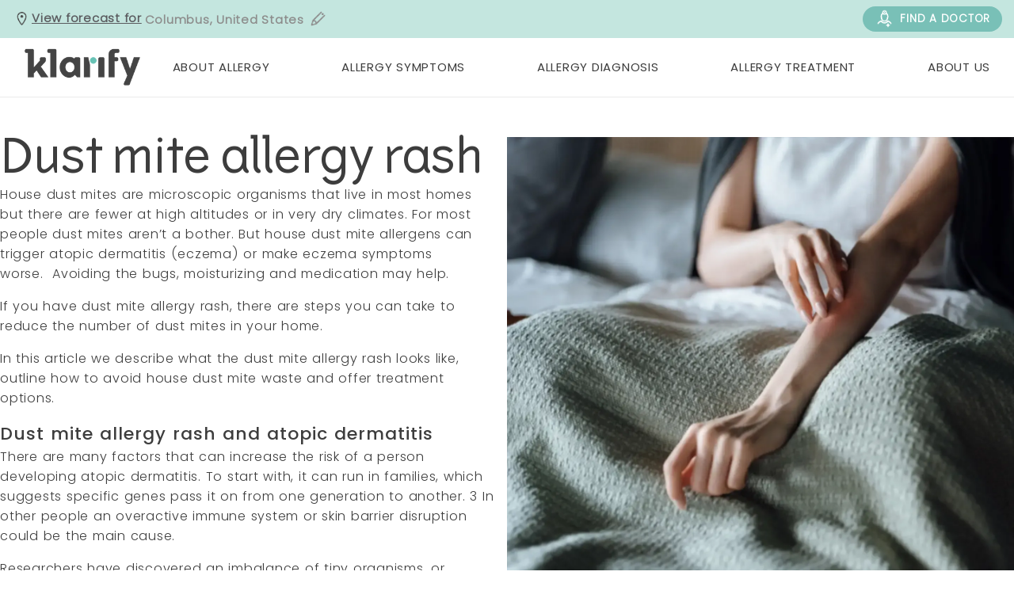

--- FILE ---
content_type: text/html; charset=utf-8
request_url: https://us.klarify.me/pages/dust-mite-allergy-rash
body_size: 28311
content:
<!doctype html>
  <html lang="en">
  <head>
    <link rel="preconnect" href="https://us.klarify.me/cdn/shop/" crossorigin>
<link rel="preconnect" href="https://v.shopify.com" />
<link rel="preconnect" href="https://cdn.shopifycloud.com" />
<link rel="preconnect" href="https://i.shgcdn.com" />

    <link rel="preconnect" href="https://ajax.googleapis.com" />
    <link rel="preconnect" href="https://www.google-analytics.com" />


<link rel="preload" href="//us.klarify.me/cdn/shop/t/241/assets/layout.theme.css?v=148141824614863749941765797812" as="style">

<link rel="preload" href="https://us.klarify.me/cdn/shop/files/logo_klarify_rgb.png" as="image">
<link rel="preload" href="data:image/svg+xml,%3Csvg xmlns='http://www.w3.org/2000/svg" as="image"><style>
@font-face {
	font-family: 'Poppins-Light';
	src:url('//us.klarify.me/cdn/shop/t/241/assets/Poppins-Light.woff2?v=10372697883133182721765371323') format('woff2'),
	url('//us.klarify.me/cdn/shop/t/241/assets/Poppins-Light.woff?v=52897420186652596351765371323') format('woff');
	font-weight: 300;
	font-display: swap;
	font-style: normal
}

@font-face {
	font-family: 'Poppins-Regular';
	src:url('//us.klarify.me/cdn/shop/t/241/assets/Poppins-Regular.woff2?v=134449920265527978141765371323') format('woff2'),
	url('//us.klarify.me/cdn/shop/t/241/assets/Poppins-Regular.woff?v=74915413370951420381765371323') format('woff');
	font-weight: normal;
	font-display: swap;
	font-style: normal
}

@font-face {
	font-family: 'Poppins-Medium';
	src:url('//us.klarify.me/cdn/shop/t/241/assets/Poppins-Medium.woff2?v=133153347381189130301765371323') format('woff2'),
	url('//us.klarify.me/cdn/shop/t/241/assets/Poppins-Medium.woff?v=1369883201364280901765371323') format('woff');
	font-weight: 500;
	font-display: swap;
	font-style: normal
}

@font-face {
	font-family: 'Poppins-SemiBold';
	src:url('//us.klarify.me/cdn/shop/t/241/assets/Poppins-SemiBold.woff2?v=57005470144499792831765371323') format('woff2'),
	url('//us.klarify.me/cdn/shop/t/241/assets/Poppins-SemiBold.woff?v=99151236483392306581765371323') format('woff');
	font-weight: 600;
	font-display: swap;
	font-style: normal
}

@font-face {
	font-family: 'Poppins-Bold';
	src:url('//us.klarify.me/cdn/shop/t/241/assets/Poppins-Bold.woff2?v=88753961256986140981765371323') format('woff2'),
	url('//us.klarify.me/cdn/shop/t/241/assets/Poppins-Bold.woff?v=48483888562894733771765371323') format('woff');
	font-weight: 700;
	font-display: swap;
	font-style: normal
}

@font-face {
	font-family: 'Poppins-ExtraBold';
	src:url('//us.klarify.me/cdn/shop/t/241/assets/Poppins-ExtraBold.woff2?v=1715300087426773311765371323') format('woff2'),
	url('//us.klarify.me/cdn/shop/t/241/assets/Poppins-ExtraBold.woff?v=71212982184240707701765371323') format('woff');
	font-weight: 700;
	font-display: swap;
	font-style: normal
}

@font-face {
	font-family: "klarify-icon";
	src:url('//us.klarify.me/cdn/shop/t/241/assets/klarify-icon.eot?v=102125041323026062651765371323');
	src:url('//us.klarify.me/cdn/shop/t/241/assets/klarify-icon.eot?v=102125041323026062651765371323') format("embedded-opentype"),
	url('//us.klarify.me/cdn/shop/t/241/assets/klarify-icon.woff?v=53668980491754117521765371323') format("woff"),
	url('//us.klarify.me/cdn/shop/t/241/assets/klarify-icon-1.ttf?v=38233') format("truetype"),
	url('//us.klarify.me/cdn/shop/t/241/assets/klarify-icon-1.svg?v=38233') format("svg");
	font-weight: normal;
	font-display: swap;
	font-style: normal
}

@font-face {
	font-family: 'Vertigo-Regular';
	src:url('//us.klarify.me/cdn/shop/t/241/assets/Vertigo.woff2?v=157698063593161333041765371323') format('woff2'),
	url('//us.klarify.me/cdn/shop/t/241/assets/Vertigo.woff?v=38975109787420254721765371323') format('woff');
	font-weight: normal;
	font-display: swap;
	font-style: normal
}

@font-face {
	font-family: 'Vertigo-Bold';
	src:url('//us.klarify.me/cdn/shop/t/241/assets/Vertigo-Bold.woff2?v=5730703832052775731765371323') format('woff2'),
	url('//us.klarify.me/cdn/shop/t/241/assets/Vertigo-Bold.woff?v=15408548600757049281765371323') format('woff');
	font-weight: bold;
	font-display: swap;
	font-style: normal
}

@font-face {
	font-family: 'Vertigo-DemiBold';
	src:url('//us.klarify.me/cdn/shop/t/241/assets/Vertigo-DemiBold.woff2?v=85991698602238477931765371323') format('woff2'),
	url('//us.klarify.me/cdn/shop/t/241/assets/Vertigo-DemiBold.woff?v=138069836344817254831765371323') format('woff');
	font-display: swap;
	font-style: normal
}

@font-face {
	font-family: 'Vertigo-Light';
	src:url('//us.klarify.me/cdn/shop/t/241/assets/Vertigo-Light.woff2?v=18338547717957075331765371323') format('woff2'),
	url('//us.klarify.me/cdn/shop/t/241/assets/Vertigo-Light.woff?v=53852055156952782701765371323') format('woff');
	font-display: swap;
	font-style: normal
}
</style>

    <meta charset="utf-8">
    <meta name="viewport" content="width=device-width, initial-scale=1, shrink-to-fit=no, maximum-scale=1">
    <meta name="theme-color" content="">

    
<style>
#sitePreloader{
   display: block;
   position: fixed;
   z-index: 1070;
   width: 100%;
   height: 100%;
   left: 0;
   right: 0;
   top: 0;
   bottom: 0;
   background: #fff;
   transition: all 0.2s linear;
}

#sitePreloader.is-hidden{
    opacity: 0;
    visibility: hidden;
}

#loack_site{
   display: block;
   position: fixed;
   z-index: 1070;
   width: 100%;
   height: 100%;
   left: 0;
   right: 0;
   top: 0;
   bottom: 0;
   background:#000;
   transition: all 0.2s linear;
   opacity:0.6;
 }

 #loack_site.is-hidden{
    opacity: 0;
    visibility: hidden;
}

.pass-colorbar {
   background-image: url('//us.klarify.me/cdn/shop/t/241/assets/passwordstrength.jpg?v=131347638600568736891765371323');
}
 

/* @font-face {
  font-family: "klarify-icon";
  src:url('//us.klarify.me/cdn/shop/t/241/assets/klarify-icon.eot?v=102125041323026062651765371323');
  src:url('//us.klarify.me/cdn/shop/t/241/assets/klarify-icon.eot?v=102125041323026062651765371323') format("embedded-opentype"),
    url('//us.klarify.me/cdn/shop/t/241/assets/klarify-icon.woff?v=53668980491754117521765371323') format("woff"),
    url('//us.klarify.me/cdn/shop/t/241/assets/klarify-icon-1.ttf?v=38233') format("truetype"),
    url('//us.klarify.me/cdn/shop/t/241/assets/klarify-icon-1.svg?v=38233') format("svg");
  font-weight: normal;
  font-display: swap;
  font-style: normal;
}

@font-face {
  font-family: 'Vertigo-Regular';
  src: url('//us.klarify.me/cdn/shop/t/241/assets/Vertigo.eot?v=85454543110646290181765371323');
  src: url('//us.klarify.me/cdn/shop/t/241/assets/Vertigo.eot?v=85454543110646290181765371323') format('embedded-opentype'),
      url('//us.klarify.me/cdn/shop/t/241/assets/Vertigo.woff2?v=157698063593161333041765371323') format('woff2'),
      url('//us.klarify.me/cdn/shop/t/241/assets/Vertigo.woff?v=38975109787420254721765371323') format('woff'),
      url('//us.klarify.me/cdn/shop/t/241/assets/Vertigo.ttf?v=119139883380829539421765371323') format('truetype'),
      url('//us.klarify.me/cdn/shop/t/241/assets/Vertigo.svg%23Vertigo?v=38233') format('svg');
  font-weight: normal;
  font-display: swap;
  font-style: normal;
}

@font-face {
  font-family: 'Vertigo-Bold';
  src:url('//us.klarify.me/cdn/shop/t/241/assets/Vertigo-Bold.woff2?v=5730703832052775731765371323') format('woff2'),
      url('//us.klarify.me/cdn/shop/t/241/assets/Vertigo-Bold.woff?v=15408548600757049281765371323') format('woff');
  font-weight: bold;
  font-display: swap;
  font-style: normal;
}

@font-face {
  font-family: 'Vertigo-DemiBold';
  src:url('//us.klarify.me/cdn/shop/t/241/assets/Vertigo-DemiBold.woff2?v=85991698602238477931765371323') format('woff2'),
      url('//us.klarify.me/cdn/shop/t/241/assets/Vertigo-DemiBold.woff?v=138069836344817254831765371323') format('woff');
  font-display: swap;
  font-style: normal;
}

@font-face {
  font-family: 'Vertigo-Light';
  src:url('//us.klarify.me/cdn/shop/t/241/assets/Vertigo-Light.woff2?v=18338547717957075331765371323') format('woff2'),
      url('//us.klarify.me/cdn/shop/t/241/assets/Vertigo-Light.woff?v=53852055156952782701765371323') format('woff');
  font-display: swap;
  font-style: normal;
}

@font-face {
    font-family: 'Poppins-Light';
    src: url('//us.klarify.me/cdn/shop/t/241/assets/Poppins-Light.eot?v=55656221011397409401765371323');
    src: url('//us.klarify.me/cdn/shop/t/241/assets/Poppins-Light.eot?v=55656221011397409401765371323') format('embedded-opentype'),
        url('//us.klarify.me/cdn/shop/t/241/assets/Poppins-Light.woff2?v=10372697883133182721765371323') format('woff2'),
        url('//us.klarify.me/cdn/shop/t/241/assets/Poppins-Light.woff?v=52897420186652596351765371323') format('woff'),
        url('//us.klarify.me/cdn/shop/t/241/assets/Poppins-Light.ttf?v=71809194087765424661765371323') format('truetype'),
        url('//us.klarify.me/cdn/shop/t/241/assets/Poppins-Light.svg%23Poppins-Light?v=38233') format('svg');
    font-weight: 300;
    font-display: swap;
    font-style: normal;
}

@font-face {
    font-family: 'Poppins-Regular';
    src: url('//us.klarify.me/cdn/shop/t/241/assets/Poppins-Regular.eot?v=106718113866634139531765371323');
    src: url('//us.klarify.me/cdn/shop/t/241/assets/Poppins-Regular.eot?v=106718113866634139531765371323') format('embedded-opentype'),
        url('//us.klarify.me/cdn/shop/t/241/assets/Poppins-Regular.woff2?v=134449920265527978141765371323') format('woff2'),
        url('//us.klarify.me/cdn/shop/t/241/assets/Poppins-Regular.woff?v=74915413370951420381765371323') format('woff'),
        url('//us.klarify.me/cdn/shop/t/241/assets/Poppins-Regular.ttf?v=168395258159298675271765371323') format('truetype'),
        url('//us.klarify.me/cdn/shop/t/241/assets/Poppins-Regular.svg%23Poppins-Regular?v=38233') format('svg');
    font-weight: normal;
    font-display: swap;
    font-style: normal;
}

@font-face {
    font-family: 'Poppins-Medium';
    src: url('//us.klarify.me/cdn/shop/t/241/assets/Poppins-Medium.eot?v=5924980965113888971765371323');
    src: url('//us.klarify.me/cdn/shop/t/241/assets/Poppins-Medium.eot?v=5924980965113888971765371323') format('embedded-opentype'),
        url('//us.klarify.me/cdn/shop/t/241/assets/Poppins-Medium.woff2?v=133153347381189130301765371323') format('woff2'),
        url('//us.klarify.me/cdn/shop/t/241/assets/Poppins-Medium.woff?v=1369883201364280901765371323') format('woff'),
        url('//us.klarify.me/cdn/shop/t/241/assets/Poppins-Medium.ttf?v=118442425238279253871765371323') format('truetype'),
        url('//us.klarify.me/cdn/shop/t/241/assets/Poppins-Medium.svg%23Poppins-Medium?v=38233') format('svg');
    font-weight: 500;
    font-display: swap;
    font-style: normal;
}

@font-face {
    font-family: 'Poppins-SemiBold';
    src: url('//us.klarify.me/cdn/shop/t/241/assets/Poppins-SemiBold.eot?v=91398961004481073711765371323');
    src: url('//us.klarify.me/cdn/shop/t/241/assets/Poppins-SemiBold.eot?v=91398961004481073711765371323') format('embedded-opentype'),
        url('//us.klarify.me/cdn/shop/t/241/assets/Poppins-SemiBold.woff2?v=57005470144499792831765371323') format('woff2'),
        url('//us.klarify.me/cdn/shop/t/241/assets/Poppins-SemiBold.woff?v=99151236483392306581765371323') format('woff'),
        url('//us.klarify.me/cdn/shop/t/241/assets/Poppins-SemiBold.ttf?v=67205240484111780871765371323') format('truetype'),
        url('//us.klarify.me/cdn/shop/t/241/assets/Poppins-SemiBold.svg%23Poppins-SemiBold?v=38233') format('svg');
    font-weight: 600;
    font-display: swap;
    font-style: normal;
}

@font-face {	
  font-family: 'Poppins-Bold';	
  src: url('//us.klarify.me/cdn/shop/t/241/assets/Poppins-Bold.eot?v=92031105535078949461765371323');	
  src: url('//us.klarify.me/cdn/shop/t/241/assets/Poppins-Bold.eot?v=92031105535078949461765371323') format('embedded-opentype'),	
      url('//us.klarify.me/cdn/shop/t/241/assets/Poppins-Bold.woff2?v=88753961256986140981765371323') format('woff2'),	
      url('//us.klarify.me/cdn/shop/t/241/assets/Poppins-Bold.woff?v=48483888562894733771765371323') format('woff'),	
      url('//us.klarify.me/cdn/shop/t/241/assets/Poppins-Bold.ttf?v=133179024213092982091765371323') format('truetype'),	
      url('//us.klarify.me/cdn/shop/t/241/assets/Poppins-Bold.svg%23Poppins-Bold?v=38233') format('svg');	
  font-weight: 700;	
  font-display: swap;
  font-style: normal;	
}	

@font-face {	
  font-family: 'Poppins-ExtraBold';	
  src: url('//us.klarify.me/cdn/shop/t/241/assets/Poppins-ExtraBold.eot?v=97843018212130339981765371323');	
  src: url('//us.klarify.me/cdn/shop/t/241/assets/Poppins-ExtraBold.eot?v=97843018212130339981765371323') format('embedded-opentype'),	
      url('//us.klarify.me/cdn/shop/t/241/assets/Poppins-ExtraBold.woff2?v=1715300087426773311765371323') format('woff2'),	
      url('//us.klarify.me/cdn/shop/t/241/assets/Poppins-ExtraBold.woff?v=71212982184240707701765371323') format('woff'),	
      url('//us.klarify.me/cdn/shop/t/241/assets/Poppins-ExtraBold.ttf?v=91267523147499800621765371323') format('truetype'),	
      url('//us.klarify.me/cdn/shop/t/241/assets/Poppins-ExtraBold.svg%23Poppins-SemiBold?v=38233') format('svg');	
  font-weight: 700;	
  font-display: swap;
  font-style: normal;	
} */
</style>
<link type="text/css" href="//us.klarify.me/cdn/shop/t/241/assets/vendors@layout.theme.css?v=10934797815413676531765371323" rel="stylesheet"><link type="text/css" href="//us.klarify.me/cdn/shop/t/241/assets/layout.theme.css?v=148141824614863749941765797812" rel="stylesheet"><link rel="stylesheet" href="//us.klarify.me/cdn/shop/t/241/assets/pf_v2.css?v=162954014211549527671765371323" type="text/css"><link rel="stylesheet" href="//us.klarify.me/cdn/shop/t/241/assets/sesame-section.css?v=133977840727345318661765371323" type="text/css">
    
      
    <meta property="og:site_name" content="klarify" />
    <meta property="og:url" content="https://us.klarify.me/" />
    <meta property="og:title" content="Dust mite allergy rash | Basic symptoms and treatments" />
    <meta property="og:type" content="website" />
    <meta property="og:description" content="Dust mite allergy rash is a reaction to dust mite waste and their discarded shells. Learn how to avoid allergens and manage symptoms" />
    
    <meta property="og:image" content="https://cdn.shopify.com/s/files/1/0140/5403/1417/files/klarify_preview.png?v=1634637286" />
    

<meta property="og:site_name" content="us.klarify">
<meta property="og:url" content="https://us.klarify.me/pages/dust-mite-allergy-rash">
<meta property="og:title" content="Dust mite allergy rash | Basic symptoms and treatments">
<meta property="og:type" content="website">
<meta property="og:description" content="Dust mite allergy rash is a reaction to dust mite waste and their discarded shells. Learn how to avoid allergens and manage symptoms">


<meta name="twitter:site" content="@">
<meta name="twitter:card" content="summary_large_image">
<meta name="twitter:title" content="Dust mite allergy rash | Basic symptoms and treatments">
<meta name="twitter:description" content="Dust mite allergy rash is a reaction to dust mite waste and their discarded shells. Learn how to avoid allergens and manage symptoms">
<meta name="robots" content="index"><meta name="google-site-verification" content="GmlwcMkXSuB9RywoNkbGKzxQYyXMi8AYHHI45-p5FHA" />


    
      <link rel="alternate" hreflang="en-us" href="https://us.klarify.me/pages/dust-mite-allergy-rash" />
      
        
        
        
      
    
<link rel="icon" href="//us.klarify.me/cdn/shop/files/favicon_240x240_b34fc0eb-ce7a-4fd1-92b6-ed1a689817fc.png?crop=center&height=16&v=1613190457&width=16" type="image/png"><title>Dust mite allergy rash | Basic symptoms and treatments
- us.klarify</title><meta name="description" content="Dust mite allergy rash is a reaction to dust mite waste and their discarded shells. Learn how to avoid allergens and manage symptoms">
    <script>window.performance && window.performance.mark && window.performance.mark('shopify.content_for_header.start');</script><meta id="shopify-digital-wallet" name="shopify-digital-wallet" content="/14054031417/digital_wallets/dialog">
<meta name="shopify-checkout-api-token" content="8061adee2bc6e8a1c4207cb798aafac7">
<meta id="in-context-paypal-metadata" data-shop-id="14054031417" data-venmo-supported="false" data-environment="production" data-locale="en_US" data-paypal-v4="true" data-currency="DKK">
<script async="async" src="/checkouts/internal/preloads.js?locale=en-DK"></script>
<script id="shopify-features" type="application/json">{"accessToken":"8061adee2bc6e8a1c4207cb798aafac7","betas":["rich-media-storefront-analytics"],"domain":"us.klarify.me","predictiveSearch":true,"shopId":14054031417,"locale":"en"}</script>
<script>var Shopify = Shopify || {};
Shopify.shop = "klarifymeus.myshopify.com";
Shopify.locale = "en";
Shopify.currency = {"active":"DKK","rate":"1.0"};
Shopify.country = "DK";
Shopify.theme = {"name":"Live + RCAT DL","id":181710815555,"schema_name":"WPF","schema_version":"1.0","theme_store_id":null,"role":"main"};
Shopify.theme.handle = "null";
Shopify.theme.style = {"id":null,"handle":null};
Shopify.cdnHost = "us.klarify.me/cdn";
Shopify.routes = Shopify.routes || {};
Shopify.routes.root = "/";</script>
<script type="module">!function(o){(o.Shopify=o.Shopify||{}).modules=!0}(window);</script>
<script>!function(o){function n(){var o=[];function n(){o.push(Array.prototype.slice.apply(arguments))}return n.q=o,n}var t=o.Shopify=o.Shopify||{};t.loadFeatures=n(),t.autoloadFeatures=n()}(window);</script>
<script id="shop-js-analytics" type="application/json">{"pageType":"page"}</script>
<script defer="defer" async type="module" src="//us.klarify.me/cdn/shopifycloud/shop-js/modules/v2/client.init-shop-cart-sync_BdyHc3Nr.en.esm.js"></script>
<script defer="defer" async type="module" src="//us.klarify.me/cdn/shopifycloud/shop-js/modules/v2/chunk.common_Daul8nwZ.esm.js"></script>
<script type="module">
  await import("//us.klarify.me/cdn/shopifycloud/shop-js/modules/v2/client.init-shop-cart-sync_BdyHc3Nr.en.esm.js");
await import("//us.klarify.me/cdn/shopifycloud/shop-js/modules/v2/chunk.common_Daul8nwZ.esm.js");

  window.Shopify.SignInWithShop?.initShopCartSync?.({"fedCMEnabled":true,"windoidEnabled":true});

</script>
<script>(function() {
  var isLoaded = false;
  function asyncLoad() {
    if (isLoaded) return;
    isLoaded = true;
    var urls = ["https:\/\/cdn.roseperl.com\/storelocator-prod\/stockist-form\/klarifymeus-1750220426.js?shop=klarifymeus.myshopify.com","https:\/\/cdn.roseperl.com\/storelocator-prod\/setting\/klarifymeus-1765797846.js?shop=klarifymeus.myshopify.com","https:\/\/cdn.roseperl.com\/storelocator-prod\/wtb\/klarifymeus-1765797847.js?shop=klarifymeus.myshopify.com","https:\/\/cdn.roseperl.com\/storelocator-prod\/assets\/js\/afthpage.js?shop=klarifymeus.myshopify.com"];
    for (var i = 0; i < urls.length; i++) {
      var s = document.createElement('script');
      s.type = 'text/javascript';
      s.async = true;
      s.src = urls[i];
      var x = document.getElementsByTagName('script')[0];
      x.parentNode.insertBefore(s, x);
    }
  };
  if(window.attachEvent) {
    window.attachEvent('onload', asyncLoad);
  } else {
    window.addEventListener('load', asyncLoad, false);
  }
})();</script>
<script id="__st">var __st={"a":14054031417,"offset":3600,"reqid":"9ac190cd-cc8f-42d1-9ed6-7b693b798787-1768951859","pageurl":"us.klarify.me\/pages\/dust-mite-allergy-rash","s":"pages-120744771907","u":"8ff04be60574","p":"page","rtyp":"page","rid":120744771907};</script>
<script>window.ShopifyPaypalV4VisibilityTracking = true;</script>
<script id="captcha-bootstrap">!function(){'use strict';const t='contact',e='account',n='new_comment',o=[[t,t],['blogs',n],['comments',n],[t,'customer']],c=[[e,'customer_login'],[e,'guest_login'],[e,'recover_customer_password'],[e,'create_customer']],r=t=>t.map((([t,e])=>`form[action*='/${t}']:not([data-nocaptcha='true']) input[name='form_type'][value='${e}']`)).join(','),a=t=>()=>t?[...document.querySelectorAll(t)].map((t=>t.form)):[];function s(){const t=[...o],e=r(t);return a(e)}const i='password',u='form_key',d=['recaptcha-v3-token','g-recaptcha-response','h-captcha-response',i],f=()=>{try{return window.sessionStorage}catch{return}},m='__shopify_v',_=t=>t.elements[u];function p(t,e,n=!1){try{const o=window.sessionStorage,c=JSON.parse(o.getItem(e)),{data:r}=function(t){const{data:e,action:n}=t;return t[m]||n?{data:e,action:n}:{data:t,action:n}}(c);for(const[e,n]of Object.entries(r))t.elements[e]&&(t.elements[e].value=n);n&&o.removeItem(e)}catch(o){console.error('form repopulation failed',{error:o})}}const l='form_type',E='cptcha';function T(t){t.dataset[E]=!0}const w=window,h=w.document,L='Shopify',v='ce_forms',y='captcha';let A=!1;((t,e)=>{const n=(g='f06e6c50-85a8-45c8-87d0-21a2b65856fe',I='https://cdn.shopify.com/shopifycloud/storefront-forms-hcaptcha/ce_storefront_forms_captcha_hcaptcha.v1.5.2.iife.js',D={infoText:'Protected by hCaptcha',privacyText:'Privacy',termsText:'Terms'},(t,e,n)=>{const o=w[L][v],c=o.bindForm;if(c)return c(t,g,e,D).then(n);var r;o.q.push([[t,g,e,D],n]),r=I,A||(h.body.append(Object.assign(h.createElement('script'),{id:'captcha-provider',async:!0,src:r})),A=!0)});var g,I,D;w[L]=w[L]||{},w[L][v]=w[L][v]||{},w[L][v].q=[],w[L][y]=w[L][y]||{},w[L][y].protect=function(t,e){n(t,void 0,e),T(t)},Object.freeze(w[L][y]),function(t,e,n,w,h,L){const[v,y,A,g]=function(t,e,n){const i=e?o:[],u=t?c:[],d=[...i,...u],f=r(d),m=r(i),_=r(d.filter((([t,e])=>n.includes(e))));return[a(f),a(m),a(_),s()]}(w,h,L),I=t=>{const e=t.target;return e instanceof HTMLFormElement?e:e&&e.form},D=t=>v().includes(t);t.addEventListener('submit',(t=>{const e=I(t);if(!e)return;const n=D(e)&&!e.dataset.hcaptchaBound&&!e.dataset.recaptchaBound,o=_(e),c=g().includes(e)&&(!o||!o.value);(n||c)&&t.preventDefault(),c&&!n&&(function(t){try{if(!f())return;!function(t){const e=f();if(!e)return;const n=_(t);if(!n)return;const o=n.value;o&&e.removeItem(o)}(t);const e=Array.from(Array(32),(()=>Math.random().toString(36)[2])).join('');!function(t,e){_(t)||t.append(Object.assign(document.createElement('input'),{type:'hidden',name:u})),t.elements[u].value=e}(t,e),function(t,e){const n=f();if(!n)return;const o=[...t.querySelectorAll(`input[type='${i}']`)].map((({name:t})=>t)),c=[...d,...o],r={};for(const[a,s]of new FormData(t).entries())c.includes(a)||(r[a]=s);n.setItem(e,JSON.stringify({[m]:1,action:t.action,data:r}))}(t,e)}catch(e){console.error('failed to persist form',e)}}(e),e.submit())}));const S=(t,e)=>{t&&!t.dataset[E]&&(n(t,e.some((e=>e===t))),T(t))};for(const o of['focusin','change'])t.addEventListener(o,(t=>{const e=I(t);D(e)&&S(e,y())}));const B=e.get('form_key'),M=e.get(l),P=B&&M;t.addEventListener('DOMContentLoaded',(()=>{const t=y();if(P)for(const e of t)e.elements[l].value===M&&p(e,B);[...new Set([...A(),...v().filter((t=>'true'===t.dataset.shopifyCaptcha))])].forEach((e=>S(e,t)))}))}(h,new URLSearchParams(w.location.search),n,t,e,['guest_login'])})(!0,!0)}();</script>
<script integrity="sha256-4kQ18oKyAcykRKYeNunJcIwy7WH5gtpwJnB7kiuLZ1E=" data-source-attribution="shopify.loadfeatures" defer="defer" src="//us.klarify.me/cdn/shopifycloud/storefront/assets/storefront/load_feature-a0a9edcb.js" crossorigin="anonymous"></script>
<script data-source-attribution="shopify.dynamic_checkout.dynamic.init">var Shopify=Shopify||{};Shopify.PaymentButton=Shopify.PaymentButton||{isStorefrontPortableWallets:!0,init:function(){window.Shopify.PaymentButton.init=function(){};var t=document.createElement("script");t.src="https://us.klarify.me/cdn/shopifycloud/portable-wallets/latest/portable-wallets.en.js",t.type="module",document.head.appendChild(t)}};
</script>
<script data-source-attribution="shopify.dynamic_checkout.buyer_consent">
  function portableWalletsHideBuyerConsent(e){var t=document.getElementById("shopify-buyer-consent"),n=document.getElementById("shopify-subscription-policy-button");t&&n&&(t.classList.add("hidden"),t.setAttribute("aria-hidden","true"),n.removeEventListener("click",e))}function portableWalletsShowBuyerConsent(e){var t=document.getElementById("shopify-buyer-consent"),n=document.getElementById("shopify-subscription-policy-button");t&&n&&(t.classList.remove("hidden"),t.removeAttribute("aria-hidden"),n.addEventListener("click",e))}window.Shopify?.PaymentButton&&(window.Shopify.PaymentButton.hideBuyerConsent=portableWalletsHideBuyerConsent,window.Shopify.PaymentButton.showBuyerConsent=portableWalletsShowBuyerConsent);
</script>
<script data-source-attribution="shopify.dynamic_checkout.cart.bootstrap">document.addEventListener("DOMContentLoaded",(function(){function t(){return document.querySelector("shopify-accelerated-checkout-cart, shopify-accelerated-checkout")}if(t())Shopify.PaymentButton.init();else{new MutationObserver((function(e,n){t()&&(Shopify.PaymentButton.init(),n.disconnect())})).observe(document.body,{childList:!0,subtree:!0})}}));
</script>
<link id="shopify-accelerated-checkout-styles" rel="stylesheet" media="screen" href="https://us.klarify.me/cdn/shopifycloud/portable-wallets/latest/accelerated-checkout-backwards-compat.css" crossorigin="anonymous">
<style id="shopify-accelerated-checkout-cart">
        #shopify-buyer-consent {
  margin-top: 1em;
  display: inline-block;
  width: 100%;
}

#shopify-buyer-consent.hidden {
  display: none;
}

#shopify-subscription-policy-button {
  background: none;
  border: none;
  padding: 0;
  text-decoration: underline;
  font-size: inherit;
  cursor: pointer;
}

#shopify-subscription-policy-button::before {
  box-shadow: none;
}

      </style>

<script>window.performance && window.performance.mark && window.performance.mark('shopify.content_for_header.end');</script>

    
      <script>
        var _rollbarConfig = {
            accessToken: "4598aa6f20de48869c7977bb6fa43c3f",
            captureUncaught: false,
            uncaughtErrorLevel: 'warning',
            captureUnhandledRejections: false,
            payload: {
                environment: "custom-rollbar"
                //trace_id: 'abc',
            }
        };
        // Rollbar Snippet
        
        // End Rollbar Snippet
        </script>
    
<script id="CookieConsent" data-src="https://policy.app.cookieinformation.com/uc.js" data-culture="EN" type="text/javascript" ></script>
        <!-- Google Tag Manager -->
        <script defer>(function(w,d,s,l,i){w[l]=w[l]||[];w[l].push({'gtm.start':
        new Date().getTime(),event:'gtm.js'});var f=d.getElementsByTagName(s)[0],
        j=d.createElement(s),dl=l!='dataLayer'?'&l='+l:'';j.async=true;j.src=
        'https://www.googletagmanager.com/gtm.js?id='+i+dl;f.parentNode.insertBefore(j,f);
        })(window,document,'script','dataLayer','GTM-KLKMR9T');</script>
      
    

  
<!-- "snippets/shogun-head.liquid" was not rendered, the associated app was uninstalled -->

  
    <script type="text/javascript">const observer=new MutationObserver(e=>{e.forEach(({addedNodes:e})=>{e.forEach(e=>{1===e.nodeType&&"IFRAME"===e.tagName&&(e.src.includes("youtube.com")||e.src.includes("vimeo.com"))&&(e.setAttribute("loading","lazy"),e.setAttribute("data-src",e.src),e.removeAttribute("src")),1===e.nodeType&&"LINK"===e.tagName&&(e.href.includes("amped")||e.href.includes("typekit"))&&(e.setAttribute("data-href",e.href),e.removeAttribute("href")),1!==e.nodeType||"IMG"!==e.tagName||e.src.includes("data:image")||e.setAttribute("loading","lazy"),1===e.nodeType&&"SCRIPT"===e.tagName&&("analytics"==e.className&&(e.type="text/lazyload"),"boomerang"==e.className&&(e.type="text/lazyload"),e.innerHTML.includes("asyncLoad")&&(e.innerHTML=e.innerHTML.replace("if(window.attachEvent)","document.addEventListener('asyncLazyLoad',function(event){asyncLoad();});if(window.attachEvent)").replaceAll(", asyncLoad",", function(){}")),(e.innerHTML.includes("PreviewBarInjector")||e.innerHTML.includes("adminBarInjector"))&&(e.innerHTML=e.innerHTML.replace("DOMContentLoaded","asyncLazyLoad")),(e.src.includes("assets/storefront")||e.src.includes("assets/shopify_pay/")||e.src.includes("otpo")||e.src.includes("tag/js")||e.src.includes("onsite")||e.src.includes("well"))&&(e.setAttribute("data-src",e.src),e.removeAttribute("src")),(e.innerText.includes("otpo")||e.innerText.includes("webPixelsManager")||e.innerText.includes("fera")||e.innerText.includes("boosterapps"))&&(e.type="text/lazyload"))})})});observer.observe(document.documentElement,{childList:!0,subtree:!0});   (()=>{var e=class extends HTMLElement{constructor(){super();this._shadowRoot=this.attachShadow({mode:"open"}),this._shadowRoot.innerHTML='<style>:host img { pointer-events: none; position: absolute; top: 0; left: 0; width: 99vw; height: 99vh; max-width: 99vw; max-height: 99vh;</style><img id="hell" alt=""/>'}connectedCallback(){this._fullImageEl=this._shadowRoot.querySelector("#hell"),this._fullImageEl.src="data:image/svg+xml,%3Csvg xmlns='http://www.w3.org/2000/svg' viewBox='0 0 8000 8000'%3E%3C/svg%3E"}};customElements.define("live-55",e);})();  document.head.insertAdjacentHTML('afterend', `<live-55></live-55>`);</script>
  
  <link rel="canonical" href="https://us.klarify.me/pages/dust-mite-allergy-rash">
<link href="https://monorail-edge.shopifysvc.com" rel="dns-prefetch">
<script>(function(){if ("sendBeacon" in navigator && "performance" in window) {try {var session_token_from_headers = performance.getEntriesByType('navigation')[0].serverTiming.find(x => x.name == '_s').description;} catch {var session_token_from_headers = undefined;}var session_cookie_matches = document.cookie.match(/_shopify_s=([^;]*)/);var session_token_from_cookie = session_cookie_matches && session_cookie_matches.length === 2 ? session_cookie_matches[1] : "";var session_token = session_token_from_headers || session_token_from_cookie || "";function handle_abandonment_event(e) {var entries = performance.getEntries().filter(function(entry) {return /monorail-edge.shopifysvc.com/.test(entry.name);});if (!window.abandonment_tracked && entries.length === 0) {window.abandonment_tracked = true;var currentMs = Date.now();var navigation_start = performance.timing.navigationStart;var payload = {shop_id: 14054031417,url: window.location.href,navigation_start,duration: currentMs - navigation_start,session_token,page_type: "page"};window.navigator.sendBeacon("https://monorail-edge.shopifysvc.com/v1/produce", JSON.stringify({schema_id: "online_store_buyer_site_abandonment/1.1",payload: payload,metadata: {event_created_at_ms: currentMs,event_sent_at_ms: currentMs}}));}}window.addEventListener('pagehide', handle_abandonment_event);}}());</script>
<script id="web-pixels-manager-setup">(function e(e,d,r,n,o){if(void 0===o&&(o={}),!Boolean(null===(a=null===(i=window.Shopify)||void 0===i?void 0:i.analytics)||void 0===a?void 0:a.replayQueue)){var i,a;window.Shopify=window.Shopify||{};var t=window.Shopify;t.analytics=t.analytics||{};var s=t.analytics;s.replayQueue=[],s.publish=function(e,d,r){return s.replayQueue.push([e,d,r]),!0};try{self.performance.mark("wpm:start")}catch(e){}var l=function(){var e={modern:/Edge?\/(1{2}[4-9]|1[2-9]\d|[2-9]\d{2}|\d{4,})\.\d+(\.\d+|)|Firefox\/(1{2}[4-9]|1[2-9]\d|[2-9]\d{2}|\d{4,})\.\d+(\.\d+|)|Chrom(ium|e)\/(9{2}|\d{3,})\.\d+(\.\d+|)|(Maci|X1{2}).+ Version\/(15\.\d+|(1[6-9]|[2-9]\d|\d{3,})\.\d+)([,.]\d+|)( \(\w+\)|)( Mobile\/\w+|) Safari\/|Chrome.+OPR\/(9{2}|\d{3,})\.\d+\.\d+|(CPU[ +]OS|iPhone[ +]OS|CPU[ +]iPhone|CPU IPhone OS|CPU iPad OS)[ +]+(15[._]\d+|(1[6-9]|[2-9]\d|\d{3,})[._]\d+)([._]\d+|)|Android:?[ /-](13[3-9]|1[4-9]\d|[2-9]\d{2}|\d{4,})(\.\d+|)(\.\d+|)|Android.+Firefox\/(13[5-9]|1[4-9]\d|[2-9]\d{2}|\d{4,})\.\d+(\.\d+|)|Android.+Chrom(ium|e)\/(13[3-9]|1[4-9]\d|[2-9]\d{2}|\d{4,})\.\d+(\.\d+|)|SamsungBrowser\/([2-9]\d|\d{3,})\.\d+/,legacy:/Edge?\/(1[6-9]|[2-9]\d|\d{3,})\.\d+(\.\d+|)|Firefox\/(5[4-9]|[6-9]\d|\d{3,})\.\d+(\.\d+|)|Chrom(ium|e)\/(5[1-9]|[6-9]\d|\d{3,})\.\d+(\.\d+|)([\d.]+$|.*Safari\/(?![\d.]+ Edge\/[\d.]+$))|(Maci|X1{2}).+ Version\/(10\.\d+|(1[1-9]|[2-9]\d|\d{3,})\.\d+)([,.]\d+|)( \(\w+\)|)( Mobile\/\w+|) Safari\/|Chrome.+OPR\/(3[89]|[4-9]\d|\d{3,})\.\d+\.\d+|(CPU[ +]OS|iPhone[ +]OS|CPU[ +]iPhone|CPU IPhone OS|CPU iPad OS)[ +]+(10[._]\d+|(1[1-9]|[2-9]\d|\d{3,})[._]\d+)([._]\d+|)|Android:?[ /-](13[3-9]|1[4-9]\d|[2-9]\d{2}|\d{4,})(\.\d+|)(\.\d+|)|Mobile Safari.+OPR\/([89]\d|\d{3,})\.\d+\.\d+|Android.+Firefox\/(13[5-9]|1[4-9]\d|[2-9]\d{2}|\d{4,})\.\d+(\.\d+|)|Android.+Chrom(ium|e)\/(13[3-9]|1[4-9]\d|[2-9]\d{2}|\d{4,})\.\d+(\.\d+|)|Android.+(UC? ?Browser|UCWEB|U3)[ /]?(15\.([5-9]|\d{2,})|(1[6-9]|[2-9]\d|\d{3,})\.\d+)\.\d+|SamsungBrowser\/(5\.\d+|([6-9]|\d{2,})\.\d+)|Android.+MQ{2}Browser\/(14(\.(9|\d{2,})|)|(1[5-9]|[2-9]\d|\d{3,})(\.\d+|))(\.\d+|)|K[Aa][Ii]OS\/(3\.\d+|([4-9]|\d{2,})\.\d+)(\.\d+|)/},d=e.modern,r=e.legacy,n=navigator.userAgent;return n.match(d)?"modern":n.match(r)?"legacy":"unknown"}(),u="modern"===l?"modern":"legacy",c=(null!=n?n:{modern:"",legacy:""})[u],f=function(e){return[e.baseUrl,"/wpm","/b",e.hashVersion,"modern"===e.buildTarget?"m":"l",".js"].join("")}({baseUrl:d,hashVersion:r,buildTarget:u}),m=function(e){var d=e.version,r=e.bundleTarget,n=e.surface,o=e.pageUrl,i=e.monorailEndpoint;return{emit:function(e){var a=e.status,t=e.errorMsg,s=(new Date).getTime(),l=JSON.stringify({metadata:{event_sent_at_ms:s},events:[{schema_id:"web_pixels_manager_load/3.1",payload:{version:d,bundle_target:r,page_url:o,status:a,surface:n,error_msg:t},metadata:{event_created_at_ms:s}}]});if(!i)return console&&console.warn&&console.warn("[Web Pixels Manager] No Monorail endpoint provided, skipping logging."),!1;try{return self.navigator.sendBeacon.bind(self.navigator)(i,l)}catch(e){}var u=new XMLHttpRequest;try{return u.open("POST",i,!0),u.setRequestHeader("Content-Type","text/plain"),u.send(l),!0}catch(e){return console&&console.warn&&console.warn("[Web Pixels Manager] Got an unhandled error while logging to Monorail."),!1}}}}({version:r,bundleTarget:l,surface:e.surface,pageUrl:self.location.href,monorailEndpoint:e.monorailEndpoint});try{o.browserTarget=l,function(e){var d=e.src,r=e.async,n=void 0===r||r,o=e.onload,i=e.onerror,a=e.sri,t=e.scriptDataAttributes,s=void 0===t?{}:t,l=document.createElement("script"),u=document.querySelector("head"),c=document.querySelector("body");if(l.async=n,l.src=d,a&&(l.integrity=a,l.crossOrigin="anonymous"),s)for(var f in s)if(Object.prototype.hasOwnProperty.call(s,f))try{l.dataset[f]=s[f]}catch(e){}if(o&&l.addEventListener("load",o),i&&l.addEventListener("error",i),u)u.appendChild(l);else{if(!c)throw new Error("Did not find a head or body element to append the script");c.appendChild(l)}}({src:f,async:!0,onload:function(){if(!function(){var e,d;return Boolean(null===(d=null===(e=window.Shopify)||void 0===e?void 0:e.analytics)||void 0===d?void 0:d.initialized)}()){var d=window.webPixelsManager.init(e)||void 0;if(d){var r=window.Shopify.analytics;r.replayQueue.forEach((function(e){var r=e[0],n=e[1],o=e[2];d.publishCustomEvent(r,n,o)})),r.replayQueue=[],r.publish=d.publishCustomEvent,r.visitor=d.visitor,r.initialized=!0}}},onerror:function(){return m.emit({status:"failed",errorMsg:"".concat(f," has failed to load")})},sri:function(e){var d=/^sha384-[A-Za-z0-9+/=]+$/;return"string"==typeof e&&d.test(e)}(c)?c:"",scriptDataAttributes:o}),m.emit({status:"loading"})}catch(e){m.emit({status:"failed",errorMsg:(null==e?void 0:e.message)||"Unknown error"})}}})({shopId: 14054031417,storefrontBaseUrl: "https://us.klarify.me",extensionsBaseUrl: "https://extensions.shopifycdn.com/cdn/shopifycloud/web-pixels-manager",monorailEndpoint: "https://monorail-edge.shopifysvc.com/unstable/produce_batch",surface: "storefront-renderer",enabledBetaFlags: ["2dca8a86"],webPixelsConfigList: [{"id":"shopify-app-pixel","configuration":"{}","eventPayloadVersion":"v1","runtimeContext":"STRICT","scriptVersion":"0450","apiClientId":"shopify-pixel","type":"APP","privacyPurposes":["ANALYTICS","MARKETING"]},{"id":"shopify-custom-pixel","eventPayloadVersion":"v1","runtimeContext":"LAX","scriptVersion":"0450","apiClientId":"shopify-pixel","type":"CUSTOM","privacyPurposes":["ANALYTICS","MARKETING"]}],isMerchantRequest: false,initData: {"shop":{"name":"us.klarify","paymentSettings":{"currencyCode":"DKK"},"myshopifyDomain":"klarifymeus.myshopify.com","countryCode":"DK","storefrontUrl":"https:\/\/us.klarify.me"},"customer":null,"cart":null,"checkout":null,"productVariants":[],"purchasingCompany":null},},"https://us.klarify.me/cdn","fcfee988w5aeb613cpc8e4bc33m6693e112",{"modern":"","legacy":""},{"shopId":"14054031417","storefrontBaseUrl":"https:\/\/us.klarify.me","extensionBaseUrl":"https:\/\/extensions.shopifycdn.com\/cdn\/shopifycloud\/web-pixels-manager","surface":"storefront-renderer","enabledBetaFlags":"[\"2dca8a86\"]","isMerchantRequest":"false","hashVersion":"fcfee988w5aeb613cpc8e4bc33m6693e112","publish":"custom","events":"[[\"page_viewed\",{}]]"});</script><script>
  window.ShopifyAnalytics = window.ShopifyAnalytics || {};
  window.ShopifyAnalytics.meta = window.ShopifyAnalytics.meta || {};
  window.ShopifyAnalytics.meta.currency = 'DKK';
  var meta = {"page":{"pageType":"page","resourceType":"page","resourceId":120744771907,"requestId":"9ac190cd-cc8f-42d1-9ed6-7b693b798787-1768951859"}};
  for (var attr in meta) {
    window.ShopifyAnalytics.meta[attr] = meta[attr];
  }
</script>
<script class="analytics">
  (function () {
    var customDocumentWrite = function(content) {
      var jquery = null;

      if (window.jQuery) {
        jquery = window.jQuery;
      } else if (window.Checkout && window.Checkout.$) {
        jquery = window.Checkout.$;
      }

      if (jquery) {
        jquery('body').append(content);
      }
    };

    var hasLoggedConversion = function(token) {
      if (token) {
        return document.cookie.indexOf('loggedConversion=' + token) !== -1;
      }
      return false;
    }

    var setCookieIfConversion = function(token) {
      if (token) {
        var twoMonthsFromNow = new Date(Date.now());
        twoMonthsFromNow.setMonth(twoMonthsFromNow.getMonth() + 2);

        document.cookie = 'loggedConversion=' + token + '; expires=' + twoMonthsFromNow;
      }
    }

    var trekkie = window.ShopifyAnalytics.lib = window.trekkie = window.trekkie || [];
    if (trekkie.integrations) {
      return;
    }
    trekkie.methods = [
      'identify',
      'page',
      'ready',
      'track',
      'trackForm',
      'trackLink'
    ];
    trekkie.factory = function(method) {
      return function() {
        var args = Array.prototype.slice.call(arguments);
        args.unshift(method);
        trekkie.push(args);
        return trekkie;
      };
    };
    for (var i = 0; i < trekkie.methods.length; i++) {
      var key = trekkie.methods[i];
      trekkie[key] = trekkie.factory(key);
    }
    trekkie.load = function(config) {
      trekkie.config = config || {};
      trekkie.config.initialDocumentCookie = document.cookie;
      var first = document.getElementsByTagName('script')[0];
      var script = document.createElement('script');
      script.type = 'text/javascript';
      script.onerror = function(e) {
        var scriptFallback = document.createElement('script');
        scriptFallback.type = 'text/javascript';
        scriptFallback.onerror = function(error) {
                var Monorail = {
      produce: function produce(monorailDomain, schemaId, payload) {
        var currentMs = new Date().getTime();
        var event = {
          schema_id: schemaId,
          payload: payload,
          metadata: {
            event_created_at_ms: currentMs,
            event_sent_at_ms: currentMs
          }
        };
        return Monorail.sendRequest("https://" + monorailDomain + "/v1/produce", JSON.stringify(event));
      },
      sendRequest: function sendRequest(endpointUrl, payload) {
        // Try the sendBeacon API
        if (window && window.navigator && typeof window.navigator.sendBeacon === 'function' && typeof window.Blob === 'function' && !Monorail.isIos12()) {
          var blobData = new window.Blob([payload], {
            type: 'text/plain'
          });

          if (window.navigator.sendBeacon(endpointUrl, blobData)) {
            return true;
          } // sendBeacon was not successful

        } // XHR beacon

        var xhr = new XMLHttpRequest();

        try {
          xhr.open('POST', endpointUrl);
          xhr.setRequestHeader('Content-Type', 'text/plain');
          xhr.send(payload);
        } catch (e) {
          console.log(e);
        }

        return false;
      },
      isIos12: function isIos12() {
        return window.navigator.userAgent.lastIndexOf('iPhone; CPU iPhone OS 12_') !== -1 || window.navigator.userAgent.lastIndexOf('iPad; CPU OS 12_') !== -1;
      }
    };
    Monorail.produce('monorail-edge.shopifysvc.com',
      'trekkie_storefront_load_errors/1.1',
      {shop_id: 14054031417,
      theme_id: 181710815555,
      app_name: "storefront",
      context_url: window.location.href,
      source_url: "//us.klarify.me/cdn/s/trekkie.storefront.cd680fe47e6c39ca5d5df5f0a32d569bc48c0f27.min.js"});

        };
        scriptFallback.async = true;
        scriptFallback.src = '//us.klarify.me/cdn/s/trekkie.storefront.cd680fe47e6c39ca5d5df5f0a32d569bc48c0f27.min.js';
        first.parentNode.insertBefore(scriptFallback, first);
      };
      script.async = true;
      script.src = '//us.klarify.me/cdn/s/trekkie.storefront.cd680fe47e6c39ca5d5df5f0a32d569bc48c0f27.min.js';
      first.parentNode.insertBefore(script, first);
    };
    trekkie.load(
      {"Trekkie":{"appName":"storefront","development":false,"defaultAttributes":{"shopId":14054031417,"isMerchantRequest":null,"themeId":181710815555,"themeCityHash":"13495766016965883862","contentLanguage":"en","currency":"DKK","eventMetadataId":"0117c358-4051-4504-8742-e23d56dce54b"},"isServerSideCookieWritingEnabled":true,"monorailRegion":"shop_domain","enabledBetaFlags":["65f19447"]},"Session Attribution":{},"S2S":{"facebookCapiEnabled":false,"source":"trekkie-storefront-renderer","apiClientId":580111}}
    );

    var loaded = false;
    trekkie.ready(function() {
      if (loaded) return;
      loaded = true;

      window.ShopifyAnalytics.lib = window.trekkie;

      var originalDocumentWrite = document.write;
      document.write = customDocumentWrite;
      try { window.ShopifyAnalytics.merchantGoogleAnalytics.call(this); } catch(error) {};
      document.write = originalDocumentWrite;

      window.ShopifyAnalytics.lib.page(null,{"pageType":"page","resourceType":"page","resourceId":120744771907,"requestId":"9ac190cd-cc8f-42d1-9ed6-7b693b798787-1768951859","shopifyEmitted":true});

      var match = window.location.pathname.match(/checkouts\/(.+)\/(thank_you|post_purchase)/)
      var token = match? match[1]: undefined;
      if (!hasLoggedConversion(token)) {
        setCookieIfConversion(token);
        
      }
    });


        var eventsListenerScript = document.createElement('script');
        eventsListenerScript.async = true;
        eventsListenerScript.src = "//us.klarify.me/cdn/shopifycloud/storefront/assets/shop_events_listener-3da45d37.js";
        document.getElementsByTagName('head')[0].appendChild(eventsListenerScript);

})();</script>
<script
  defer
  src="https://us.klarify.me/cdn/shopifycloud/perf-kit/shopify-perf-kit-3.0.4.min.js"
  data-application="storefront-renderer"
  data-shop-id="14054031417"
  data-render-region="gcp-us-east1"
  data-page-type="page"
  data-theme-instance-id="181710815555"
  data-theme-name="WPF"
  data-theme-version="1.0"
  data-monorail-region="shop_domain"
  data-resource-timing-sampling-rate="10"
  data-shs="true"
  data-shs-beacon="true"
  data-shs-export-with-fetch="true"
  data-shs-logs-sample-rate="1"
  data-shs-beacon-endpoint="https://us.klarify.me/api/collect"
></script>
</head>

  <body id="dust-mite-allergy-rash-basic-symptoms-and-treatments" class="testgit template-page content_builder.default check-page.content_builder.default"><div id="app"  :class="{'loading': isLoading}"><div class="overlay site-overlay" :class="{'show': isOverlayVisible}" data-site-overlay></div><div id="shopify-section-header" class="shopify-section"><header 
    class="site-header border-bottom border-gray-200  fixed-top"
    data-site-header
    data-section-id="header"
    data-cart-type="cart_drawer"
    data-fixed-header="true"
    data-transparent-header="false">
  <div class="announcement-bar pollen_forecast" style="background-color:#c4e6df!important;">
    <div class="py-md-2 py-3 container d-lg-flex justify-content-lg-between align-items-lg-center">
      <div class="pollen-header-main d-lg-block d-none">
        <div id="pollen-header-search" class="searchbar-input d-none">
          <div id="pollen-header"></div>
        </div>
        <div id="pollen-header-title" class="announcement-bar-text d-block d-md-flex align-items-center justify-content-center justify-content-lg-start text-center">
          <a href="#" class="text-body pollen-header-title d-flex" id="link-pollen-forcast">
            <img src="https://cdn.shopify.com/s/files/1/0140/5403/1417/files/map_point.png?v=1667469702" alt="icon" class="d-block" style="width: 25px;">
            <span class="mr-1"> <u>View forecast for</u></span>
          </a>          
          <span class="pollen-header-title address-title cursor-pointer" id="pollen-address-title"></span>          
        </div>
      </div>
      <!-- <div class="align-items-center d-none d-lg-flex justify-content-center px-2 py-1 small mx-2" id="pollen_header_container" :style="[pollen_state == '' ? {'border-radius': '20px', 'background-color':'#79c0b7'} : {'background-color':'unset', 'border-radius': '0'}]" v-if="screenWidth > 991">
        <span class="announcement-bar-text text-center d-md-flex d-block align-items-center">
          <div class="searchbar-input d-none" header-pollen>
            <input v-on:blur="_headerPollenToggle($event)" type="search" id="pollen_header" class="py-3 py-md-2 form-control address_input text-capitalize" placeholder="Enter city or address" />
          </div>
          <template v-if="pollen_state == '' || pollen_state == undefined ">
            <a class="cursor-pointer d-md-flex d-inline align-items-center" @click="_headerPollenToggle($event)">
              <img style="width:25px;" src="https://cdn.shopify.com/s/files/1/0140/5403/1417/files/map_point_white_outline.png?v=1667469577" alt="icon" width="25" height="25" />
              <span class="d-md-block font-weight-bold pr-2 text-white">Click to see pollen count for your area</span>
            </a>
          </template>
          <template v-else >
            <a class="cursor-pointer  d-md-flex align-items-center text-secondary" href="/pages/pollen-forecast">
              <img style="width:25px;" class="d-md-block d-none" src="https://cdn.shopify.com/s/files/1/0140/5403/1417/files/map_point.png?v=1667469702" alt="icon" />
             <span class="font-weight-bold" style="color:#5a5b5f"><u>View forecast for</u></span>
            </a>            
            <a class="cursor-pointer" @click="_headerPollenToggle($event)">
              <span class="text-capitalize font-weight-bold px-1  cursor-pointer" style="color:#8d8d8c!important" v-text="pollen_state +', '+pollen_country"></span> 
              <img src="https://cdn.shopify.com/s/files/1/0140/5403/1417/files/edit_icon_5c888df2-0ad1-41bc-945.png?v=1667469794" style="width:25px;" alt="icon" />
            </a>
          </template>
        </span>
      </div> -->
      <div class="find-doctor-link d-lg-flex px-3 py-1 align-items-md-center" style="border-radius: 20px; background-color: rgb(121, 192, 183);" id="fadButton">
        <a href="/pages/find-a-doctor" id="fad-link" class="d-lg-flex d-none align-items-center text-white text-uppercase small font-weight-bold" style="justify-content: center;"><img src="https://cdn.shopify.com/s/files/1/0140/5403/1417/files/doctor_white_outline.png?v=1667469944" class="mr-2" style="width:25px">Find A Doctor</a>  
        <a href="/pages/find-a-doctor" id="find-doctor-link"  class="d-lg-none d-flex align-items-center text-white text-uppercase small font-weight-bold" style="justify-content: center;"><img src="https://cdn.shopify.com/s/files/1/0140/5403/1417/files/doctor_white_outline.png?v=1667469944" class="mr-2" style="width:25px">Find A Doctor</a>            
      </div>
    </div>
  </div>
  <nav class="navbar navbar-main navbar-expand-lg py-0 pt-1 pt-md-0" style="position:relative!important">
    <div class="container"><a class="nav-link mobileNavToggle d-md-none" id="mobile-menu-humburg" href="#" @click.prevent="_toggleMobileNavDrawer" name="menu" title="menu" rel="nofollow" aria-label="Menu">
  <i class="icon-klarify-menu-toggle"></i>
</a>

<a v-cloak href="/" class="navbar-brand mr-0 mr-lg-5" name="us.klarify" title="us.klarify" aria-label="us.klarify">
  
    <img v-if="isLogoLight" src="//us.klarify.me/cdn/shopifycloud/storefront/assets/no-image-2048-a2addb12_200x.gif" alt="us.klarify" class="img-fluid"  style="width: 150px">
    <img v-else src="//us.klarify.me/cdn/shop/files/logo_klarify_rgb_250x.png?v=1613694298" alt="us.klarify" class="img-fluid"  style="width: 150px">
  
</a>

<div class="collapse navbar-collapse mobile-nav-drawer-new"  :class="{'show': isMobileNavDrawerOpen}" v-touch:swipe.left="_toggleMobileNavDrawer" data-section-id="mobile-navigation">
  <!--<div class="align-items-center d-md-none justify-content-center px-2 py-1 small mx-2" id="pollen_header_container" >
    <span class="announcement-bar-text text-center d-md-flex d-block align-items-center" id="pollenSpan">
      <div class="searchbar-input d-none" header-pollen id="searchBar">
        <input v-on:blur="_headerPollenToggle($event,1)" type="search" id="pollen_header" class="py-3 py-md-2 form-control address_input text-capitalize" placeholder="Stadt oder adresse eingeben" />
      </div>
      <template v-if="pollen_state == '' || pollen_state == undefined ">
        <a id="textLink" class="cursor-pointer d-md-flex d-block align-items-center pl-1" @click="_headerPollenToggle('',1)">
          <img v-if="screenWidth > 991" style="width:25px;" src="https://cdn.shopify.com/s/files/1/0603/6147/4224/files/map_point_white_outline.png?v=1661281235" alt="icon" height="25" width="25" />
          <img id="textImg" v-if="screenWidth < 992" style="width:25px;" src="https://cdn.shopify.com/s/files/1/0603/6147/4224/files/map_point.png?v=1661281235" alt="icon" height="25" width="25" />
          <span class="d-lg-block font-weight-bold pr-2 text-white" id="textSpan">Click to see pollen count for your area</span>
        </a>
      </template>
      <template v-else >
        <div id="checkedLocation">
          <a class="cursor-pointer  d-md-flex align-items-center text-secondary" href="/pages/pollen-forecast">
            <img style="width:25px;" class="d-md-block d-none" src="https://cdn.shopify.com/s/files/1/0603/6147/4224/files/map_point.png?v=1661281235" alt="icon" height="25" width="25" />
            <span class="font-weight-bold" style="color:#5a5b5f"><u>View forecast for</u></span>
          </a>
          <a class="cursor-pointer" @click="_headerPollenToggle($event,1)">
            <span class="text-capitalize font-weight-bold px-1  cursor-pointer" style="color:#8d8d8c!important" v-text="pollen_state +', '+pollen_country"></span> 
            <img style="width:25px" src="https://cdn.shopify.com/s/files/1/0603/6147/4224/files/edit_icon_0bcc112e-b970-45c1-8cc9-0c4d93d7941c.png?v=1661281235" alt="icon" height="25" width="25" />
          </a>
        </div>
      </template>
    </span>
  </div>-->
  <div class="pollen-header-main-mob d-lg-none d-block">
    <div id="pollen-header-search-mob" class="searchbar-input d-none">
      <div id="pollen-header-mob"></div>
    </div>
    <div id="pollen-header-title-mob" class="announcement-bar-text d-block align-items-center justify-content-center justify-content-lg-start text-center py-2">
      <a href="#" class="text-body pollen-header-title d-block w-100" id="link-pollen-forcast-mob">
        <span class="mr-1"> <u>View forecast for</u></span>
      </a>
      <span class="pollen-header-title address-title" id="pollen-address-title-mob"></span>
    </div>
  </div>
  <ul class="list-unstyled navbar-nav">
    <!-- <li class="nav-item d-lg-none">
      <a href="/pages/find-a-doctor" id="find-doctor-link" class="nav-link d-flex align-items-center text-transform-initial"><i class="icon icon-klarify-prole font-size-lg font-weight-medium mr-2"></i>Find A Doctor</a>
    </li> -->
    
    
    
        <li class="nav-item dropdown megamenu-about-allergy ">
          <a href="/pages/what-are-allergies" class="nav-link font-poppins-regular main-nav-link text-uppercase d-flex align-items-center justify-content-between about-allergy" role="button" data-toggle="dropdown" aria-expanded="false" name="ABOUT ALLERGY" title="ABOUT ALLERGY" aria-label="ABOUT ALLERGY">ABOUT ALLERGY</a>
          
          <ul class="dropdown-menu main-dropdown shadow-1 py-0 border-0 rounded-0" style="overflow:visible !important" >
            <div class="p-3">
              
               
                    
                    
                    
                    <li>
                      <a class="dropdown-item  font-weight-bold text-capitalize  what-are-allergies" href="/pages/what-are-allergies" name="What are allergies" title="What are allergies" aria-label="What are allergies">
                        What are allergies
                      </a>
                    </li>
                    
                    
                    
                    
                    <li class="child-link position-relative">
                      <a class="dropdown-item text-capitalize font-weight-bold  allergy-types" href="/pages/allergy-types" name="Allergy types" title="Allergy types" aria-label="Allergy types" data-toggle="inner-dropdown">
                        Allergy types
                        <svg class="position-absolute" style="right:20px; top:0;bottom:0; margin:auto" xmlns="http://www.w3.org/2000/svg" width="16" height="16" fill="currentColor" class="bi bi-chevron-down" viewBox="0 0 16 16">
                          <path fill-rule="evenodd" d="M1.646 4.646a.5.5 0 0 1 .708 0L8 10.293l5.646-5.647a.5.5 0 0 1 .708.708l-6 6a.5.5 0 0 1-.708 0l-6-6a.5.5 0 0 1 0-.708z"/>
                        </svg>
                      </a>

                      <ul class="inner-dropdown shadow-1 border-0 rounded-0" style="left: 100%; top: 0;" >
                        <div class="">
                        
                        
                        
                        <li class="grand-child position-relative pr-8">
                          <a class="dropdown-item text-capitalize font-weight-bold  seasonal-allergies" href="/pages/what-are-seasonal-allergies" name="Seasonal allergies" title="Seasonal allergies" aria-label="Seasonal allergies"  data-toggle="innerchild-dropdown">
                            Seasonal allergies
                            <svg class="position-absolute" style="right:40px; top:0;bottom:0; margin:auto" xmlns="http://www.w3.org/2000/svg" width="16" height="16" fill="currentColor" class="bi bi-chevron-down" viewBox="0 0 16 16">
                          <path fill-rule="evenodd" d="M1.646 4.646a.5.5 0 0 1 .708 0L8 10.293l5.646-5.647a.5.5 0 0 1 .708.708l-6 6a.5.5 0 0 1-.708 0l-6-6a.5.5 0 0 1 0-.708z"/>
                          </svg>
                          </a>

                          <ul class="innerchild-dropdown shadow-1 border-0 rounded-0" style="left: 95%; top: 0;" >
                            
                            <li class="grand-child">
                              <a class="dropdown-item text-capitalize font-weight-bold 
                                
                                hay-fever" href="/pages/what-is-hay-fever" name="Hay Fever" title="Hay Fever" aria-label="Hay Fever">	
                                Hay Fever
                              </a>
                            </li>
                            
                            <li class="grand-child">
                              <a class="dropdown-item text-capitalize font-weight-bold 
                                
                                hay-fever-in-children" href="/pages/hay-fever-in-children" name="Hay Fever In Children" title="Hay Fever In Children" aria-label="Hay Fever In Children">	
                                Hay Fever In Children
                              </a>
                            </li>
                            
                            <li class="grand-child">
                              <a class="dropdown-item text-capitalize font-weight-bold 
                                
                                pollen-allergy" href="/pages/pollen-allergy" name="Pollen Allergy" title="Pollen Allergy" aria-label="Pollen Allergy">	
                                Pollen Allergy
                              </a>
                            </li>
                            
                            <li class="grand-child">
                              <a class="dropdown-item text-capitalize font-weight-bold 
                                
                                tree-pollen-allergy" href="/pages/tree-pollen-allergy" name="Tree Pollen Allergy" title="Tree Pollen Allergy" aria-label="Tree Pollen Allergy">	
                                Tree Pollen Allergy
                              </a>
                            </li>
                            
                            <li class="grand-child">
                              <a class="dropdown-item text-capitalize font-weight-bold 
                                
                                birch-pollen-allergy" href="/pages/birch-pollen-allergy" name="Birch Pollen Allergy" title="Birch Pollen Allergy" aria-label="Birch Pollen Allergy">	
                                Birch Pollen Allergy
                              </a>
                            </li>
                            
                            <li class="grand-child">
                              <a class="dropdown-item text-capitalize font-weight-bold 
                                
                                grass-pollen-allergy" href="/pages/grass-allergy" name="Grass Pollen Allergy" title="Grass Pollen Allergy" aria-label="Grass Pollen Allergy">	
                                Grass Pollen Allergy
                              </a>
                            </li>
                            
                            <li class="grand-child">
                              <a class="dropdown-item text-capitalize font-weight-bold 
                                
                                ragweed-allergy" href="/pages/ragweed-allergy" name="Ragweed Allergy" title="Ragweed Allergy" aria-label="Ragweed Allergy">	
                                Ragweed Allergy
                              </a>
                            </li>
                            
                            <li class="grand-child">
                              <a class="dropdown-item text-capitalize font-weight-bold 
                                
                                mold-allergies" href="/pages/mold-allergies" name="Mold Allergies" title="Mold Allergies" aria-label="Mold Allergies">	
                                Mold Allergies
                              </a>
                            </li>
                            
                            <li class="grand-child">
                              <a class="dropdown-item text-capitalize font-weight-bold 
                                
                                weed-pollen-allergy" href="/pages/weed-pollen-allergy" name="Weed Pollen Allergy" title="Weed Pollen Allergy" aria-label="Weed Pollen Allergy">	
                                Weed Pollen Allergy
                              </a>
                            </li>
                            
                            <li class="grand-child">
                              <a class="dropdown-item text-capitalize font-weight-bold 
                                
                                mugwort-allergy" href="/pages/mugwort-allergy" name="Mugwort allergy" title="Mugwort allergy" aria-label="Mugwort allergy">	
                                Mugwort allergy
                              </a>
                            </li>
                            
                            <li class="grand-child">
                              <a class="dropdown-item text-capitalize font-weight-bold 
                                
                                fall-allergies" href="/pages/fall-allergies" name="Fall allergies" title="Fall allergies" aria-label="Fall allergies">	
                                Fall allergies
                              </a>
                            </li>
                            
                          </ul>

                        </li>
                        
                        
                        
                        
                        <li class="grand-child position-relative pr-8">
                          <a class="dropdown-item text-capitalize font-weight-bold  dust-mite-allergy" href="/pages/dust-mite-allergy" name="Dust Mite Allergy" title="Dust Mite Allergy" aria-label="Dust Mite Allergy"  data-toggle="innerchild-dropdown">
                            Dust Mite Allergy
                            <svg class="position-absolute" style="right:40px; top:0;bottom:0; margin:auto" xmlns="http://www.w3.org/2000/svg" width="16" height="16" fill="currentColor" class="bi bi-chevron-down" viewBox="0 0 16 16">
                          <path fill-rule="evenodd" d="M1.646 4.646a.5.5 0 0 1 .708 0L8 10.293l5.646-5.647a.5.5 0 0 1 .708.708l-6 6a.5.5 0 0 1-.708 0l-6-6a.5.5 0 0 1 0-.708z"/>
                          </svg>
                          </a>

                          <ul class="innerchild-dropdown shadow-1 border-0 rounded-0" style="left: 95%; top: 0;" >
                            
                            <li class="grand-child">
                              <a class="dropdown-item text-capitalize font-weight-bold 
                                
                                do-dust-mites-bite" href="/pages/dust-mites-dont-bite" name="Do Dust Mites Bite?" title="Do Dust Mites Bite?" aria-label="Do Dust Mites Bite?">	
                                Do Dust Mites Bite?
                              </a>
                            </li>
                            
                            <li class="grand-child">
                              <a class="dropdown-item text-capitalize font-weight-bold 
                                
                                dust-mites-vs-bed-bugs" href="/pages/dust-mites-vs-bed-bugs" name="Dust mites vs bed bugs" title="Dust mites vs bed bugs" aria-label="Dust mites vs bed bugs">	
                                Dust mites vs bed bugs
                              </a>
                            </li>
                            
                            <li class="grand-child">
                              <a class="dropdown-item text-capitalize font-weight-bold 
                                
                                dust-mites-humidity" href="/pages/dust-mites-humidity" name="Dust mites humidity" title="Dust mites humidity" aria-label="Dust mites humidity">	
                                Dust mites humidity
                              </a>
                            </li>
                            
                            <li class="grand-child">
                              <a class="dropdown-item text-capitalize font-weight-bold 
                                
                                dust-mites-vs-scabies" href="/pages/dust-mites-vs-scabies" name="Dust mites vs scabies" title="Dust mites vs scabies" aria-label="Dust mites vs scabies">	
                                Dust mites vs scabies
                              </a>
                            </li>
                            
                            <li class="grand-child">
                              <a class="dropdown-item text-capitalize font-weight-bold 
                                
                                dust-mite-laundry-tips" href="/pages/dust-mite-laundry" name="Dust mite laundry tips" title="Dust mite laundry tips" aria-label="Dust mite laundry tips">	
                                Dust mite laundry tips
                              </a>
                            </li>
                            
                            <li class="grand-child">
                              <a class="dropdown-item text-capitalize font-weight-bold 
                                
                                dust-mites-crawling" href="/pages/dust-mites-crawling" name="Dust mites crawling" title="Dust mites crawling" aria-label="Dust mites crawling">	
                                Dust mites crawling
                              </a>
                            </li>
                            
                          </ul>

                        </li>
                        
                        
                        
                        
                        <li class="grand-child position-relative pr-8">
                          <a class="dropdown-item text-capitalize font-weight-bold  pet-dander-allergy" href="/pages/pet-dander" name="Pet Dander Allergy" title="Pet Dander Allergy" aria-label="Pet Dander Allergy"  data-toggle="innerchild-dropdown">
                            Pet Dander Allergy
                            <svg class="position-absolute" style="right:40px; top:0;bottom:0; margin:auto" xmlns="http://www.w3.org/2000/svg" width="16" height="16" fill="currentColor" class="bi bi-chevron-down" viewBox="0 0 16 16">
                          <path fill-rule="evenodd" d="M1.646 4.646a.5.5 0 0 1 .708 0L8 10.293l5.646-5.647a.5.5 0 0 1 .708.708l-6 6a.5.5 0 0 1-.708 0l-6-6a.5.5 0 0 1 0-.708z"/>
                          </svg>
                          </a>

                          <ul class="innerchild-dropdown shadow-1 border-0 rounded-0" style="left: 95%; top: 0;" >
                            
                            <li class="grand-child">
                              <a class="dropdown-item text-capitalize font-weight-bold 
                                
                                dog-allergy" href="/pages/dog-allergy" name="Dog Allergy" title="Dog Allergy" aria-label="Dog Allergy">	
                                Dog Allergy
                              </a>
                            </li>
                            
                            <li class="grand-child">
                              <a class="dropdown-item text-capitalize font-weight-bold 
                                
                                cat-allergy" href="/pages/cat-allergy" name="Cat Allergy" title="Cat Allergy" aria-label="Cat Allergy">	
                                Cat Allergy
                              </a>
                            </li>
                            
                          </ul>

                        </li>
                        
                        
                        
                        
                        <li class="grand-child position-relative pr-8">
                          <a class="dropdown-item text-capitalize font-weight-bold  insect-allergy" href="/pages/what-is-insect-allergy" name="Insect Allergy" title="Insect Allergy" aria-label="Insect Allergy"  data-toggle="innerchild-dropdown">
                            Insect Allergy
                            <svg class="position-absolute" style="right:40px; top:0;bottom:0; margin:auto" xmlns="http://www.w3.org/2000/svg" width="16" height="16" fill="currentColor" class="bi bi-chevron-down" viewBox="0 0 16 16">
                          <path fill-rule="evenodd" d="M1.646 4.646a.5.5 0 0 1 .708 0L8 10.293l5.646-5.647a.5.5 0 0 1 .708.708l-6 6a.5.5 0 0 1-.708 0l-6-6a.5.5 0 0 1 0-.708z"/>
                          </svg>
                          </a>

                          <ul class="innerchild-dropdown shadow-1 border-0 rounded-0" style="left: 95%; top: 0;" >
                            
                            <li class="grand-child">
                              <a class="dropdown-item text-capitalize font-weight-bold 
                                font-family-vertigo-bold
                                venom-allergy" href="https://us.klarify.me/pages/venom-allergy" name="Venom Allergy" title="Venom Allergy" aria-label="Venom Allergy">	
                                Venom Allergy
                              </a>
                            </li>
                            
                            <li class="grand-child">
                              <a class="dropdown-item text-capitalize font-weight-bold 
                                
                                wasp-allergy" href="/pages/wasp-allergy" name="Wasp allergy" title="Wasp allergy" aria-label="Wasp allergy">	
                                Wasp allergy
                              </a>
                            </li>
                            
                            <li class="grand-child">
                              <a class="dropdown-item text-capitalize font-weight-bold 
                                
                                mosquito-bite-allergy" href="/pages/mosquito-bite-allergy" name="Mosquito bite allergy" title="Mosquito bite allergy" aria-label="Mosquito bite allergy">	
                                Mosquito bite allergy
                              </a>
                            </li>
                            
                          </ul>

                        </li>
                        
                        
                        
                        
                        <li class="grand-child position-relative pr-8">
                          <a class="dropdown-item text-capitalize font-weight-bold  food-allergy" href="/pages/food-allergy" name="Food Allergy" title="Food Allergy" aria-label="Food Allergy"  data-toggle="innerchild-dropdown">
                            Food Allergy
                            <svg class="position-absolute" style="right:40px; top:0;bottom:0; margin:auto" xmlns="http://www.w3.org/2000/svg" width="16" height="16" fill="currentColor" class="bi bi-chevron-down" viewBox="0 0 16 16">
                          <path fill-rule="evenodd" d="M1.646 4.646a.5.5 0 0 1 .708 0L8 10.293l5.646-5.647a.5.5 0 0 1 .708.708l-6 6a.5.5 0 0 1-.708 0l-6-6a.5.5 0 0 1 0-.708z"/>
                          </svg>
                          </a>

                          <ul class="innerchild-dropdown shadow-1 border-0 rounded-0" style="left: 95%; top: 0;" >
                            
                            <li class="grand-child">
                              <a class="dropdown-item text-capitalize font-weight-bold 
                                
                                food-allergy-or-intolerance" href="/pages/food-allergy-or-intolerance" name="Food Allergy Or Intolerance" title="Food Allergy Or Intolerance" aria-label="Food Allergy Or Intolerance">	
                                Food Allergy Or Intolerance
                              </a>
                            </li>
                            
                            <li class="grand-child">
                              <a class="dropdown-item text-capitalize font-weight-bold 
                                
                                nut-allergy" href="/pages/nut-allergy" name="Nut allergy" title="Nut allergy" aria-label="Nut allergy">	
                                Nut allergy
                              </a>
                            </li>
                            
                            <li class="grand-child">
                              <a class="dropdown-item text-capitalize font-weight-bold 
                                
                                milk-allergy" href="/pages/milk-allergy" name="Milk allergy" title="Milk allergy" aria-label="Milk allergy">	
                                Milk allergy
                              </a>
                            </li>
                            
                            <li class="grand-child">
                              <a class="dropdown-item text-capitalize font-weight-bold 
                                
                                almond-allergy" href="/pages/almond-allergy" name="Almond allergy" title="Almond allergy" aria-label="Almond allergy">	
                                Almond allergy
                              </a>
                            </li>
                            
                            <li class="grand-child">
                              <a class="dropdown-item text-capitalize font-weight-bold 
                                
                                hazelnut-allergy" href="/pages/hazelnut-allergy" name="Hazelnut allergy" title="Hazelnut allergy" aria-label="Hazelnut allergy">	
                                Hazelnut allergy
                              </a>
                            </li>
                            
                            <li class="grand-child">
                              <a class="dropdown-item text-capitalize font-weight-bold 
                                
                                egg-allergy" href="/pages/egg-allergy" name="Egg allergy" title="Egg allergy" aria-label="Egg allergy">	
                                Egg allergy
                              </a>
                            </li>
                            
                            <li class="grand-child">
                              <a class="dropdown-item text-capitalize font-weight-bold 
                                
                                egg-white-allergy" href="/pages/egg-white-allergy" name="Egg white allergy" title="Egg white allergy" aria-label="Egg white allergy">	
                                Egg white allergy
                              </a>
                            </li>
                            
                          </ul>

                        </li>
                        
                        
                        
                        
                        <li class="grand-child position-relative pr-8">
                          <a class="dropdown-item text-capitalize font-weight-bold  skin-allergies" href="/pages/skin-allergies" name="Skin allergies" title="Skin allergies" aria-label="Skin allergies"  data-toggle="innerchild-dropdown">
                            Skin allergies
                            <svg class="position-absolute" style="right:40px; top:0;bottom:0; margin:auto" xmlns="http://www.w3.org/2000/svg" width="16" height="16" fill="currentColor" class="bi bi-chevron-down" viewBox="0 0 16 16">
                          <path fill-rule="evenodd" d="M1.646 4.646a.5.5 0 0 1 .708 0L8 10.293l5.646-5.647a.5.5 0 0 1 .708.708l-6 6a.5.5 0 0 1-.708 0l-6-6a.5.5 0 0 1 0-.708z"/>
                          </svg>
                          </a>

                          <ul class="innerchild-dropdown shadow-1 border-0 rounded-0" style="left: 95%; top: 0;" >
                            
                            <li class="grand-child">
                              <a class="dropdown-item text-capitalize font-weight-bold 
                                
                                allergic-reactions-on-your-face" href="/pages/allergic-reactions-on-your-face" name="Allergic reactions on your face" title="Allergic reactions on your face" aria-label="Allergic reactions on your face">	
                                Allergic reactions on your face
                              </a>
                            </li>
                            
                          </ul>

                        </li>
                        
                        
                        
                        
                        <li>
                          <a class="dropdown-item  font-weight-bold text-capitalize  allergic-contact-dermatitis" href="/pages/allergic-contact-dermatitis" name="Allergic contact dermatitis" title="Allergic contact dermatitis" aria-label="Allergic contact dermatitis">
                            Allergic contact dermatitis
                          </a>
                        </li>

                        
                        
                        
                        
                        <li>
                          <a class="dropdown-item  font-weight-bold text-capitalize  indoor-allergies" href="/pages/indoor-allergies" name="Indoor allergies" title="Indoor allergies" aria-label="Indoor allergies">
                            Indoor allergies
                          </a>
                        </li>

                        
                        
                        </div>
                      </ul>

                    </li>
                    
                    
                    
                    
                    <li>
                      <a class="dropdown-item  font-weight-bold text-capitalize  having-multiple-allergies" href="/pages/multiple-allergies" name="Having Multiple Allergies" title="Having Multiple Allergies" aria-label="Having Multiple Allergies">
                        Having Multiple Allergies
                      </a>
                    </li>
                    
                    
                    
                    
                    <li>
                      <a class="dropdown-item  font-weight-bold text-capitalize  sensitization-or-allergy" href="/pages/sensitization-or-allergy" name="Sensitization Or Allergy" title="Sensitization Or Allergy" aria-label="Sensitization Or Allergy">
                        Sensitization Or Allergy
                      </a>
                    </li>
                    
                    
                    
                    
                    <li>
                      <a class="dropdown-item  font-weight-bold text-capitalize  pollen-season" href="/pages/pollen-season" name="Pollen season" title="Pollen season" aria-label="Pollen season">
                        Pollen season
                      </a>
                    </li>
                    
                    
                    
                    
                    <li>
                      <a class="dropdown-item  font-weight-bold text-capitalize  unleash-your-full-potential font-family-vertigo-bold" href="https://us.klarify.me/pages/unleash-your-full-potential" name="Unleash your full potential" title="Unleash your full potential" aria-label="Unleash your full potential">
                        Unleash your full potential
                      </a>
                    </li>
                    
                    

              
            </div>
            <div class="banner-cnt same-heights position-relative h-100 ">
              
              
              
              <img src="//us.klarify.me/cdn/shop/files/Picture3_1x.png?v=1667231681" data-sizes="auto" alt="ABOUT ALLERGY"
                   class=" lazyload"
                   data-srcset="
                                //us.klarify.me/cdn/shop/files/Picture3_600x.png?v=1667231681 576w,
                                //us.klarify.me/cdn/shop/files/Picture3_800x.png?v=1667231681 768w" loading="lazy">

              <div class="text-cnt" style=" position: absolute; top:15% ; left: 7%;right: 36%;">
                <p>All our dust mite information in one place</p>
                <a href="https://us.klarify.me/pages/dust-mite-allergy-hub" class="btn btn-outline-white px-4">Get started</a>
              </div>
              
              
              
              
              
              
              
              
              
              
              
              
              
              
              
            </div>

          </ul>
          
        </li>
    
    
    
        <li class="nav-item dropdown megamenu-allergy-symptoms ">
          <a href="/pages/allergy-symptoms" class="nav-link font-poppins-regular main-nav-link text-uppercase d-flex align-items-center justify-content-between allergy-symptoms" role="button" data-toggle="dropdown" aria-expanded="false" name="ALLERGY SYMPTOMS" title="ALLERGY SYMPTOMS" aria-label="ALLERGY SYMPTOMS">ALLERGY SYMPTOMS</a>
          
          <ul class="dropdown-menu main-dropdown shadow-1 py-0 border-0 rounded-0" style="overflow:visible !important" >
            <div class="p-3">
              
               
                    
                    
                    
                    <li class="child-link position-relative">
                      <a class="dropdown-item text-capitalize font-weight-bold  symptoms-of-allergies" href="/pages/allergy-symptoms" name="Symptoms of Allergies" title="Symptoms of Allergies" aria-label="Symptoms of Allergies" data-toggle="inner-dropdown">
                        Symptoms of Allergies
                        <svg class="position-absolute" style="right:20px; top:0;bottom:0; margin:auto" xmlns="http://www.w3.org/2000/svg" width="16" height="16" fill="currentColor" class="bi bi-chevron-down" viewBox="0 0 16 16">
                          <path fill-rule="evenodd" d="M1.646 4.646a.5.5 0 0 1 .708 0L8 10.293l5.646-5.647a.5.5 0 0 1 .708.708l-6 6a.5.5 0 0 1-.708 0l-6-6a.5.5 0 0 1 0-.708z"/>
                        </svg>
                      </a>

                      <ul class="inner-dropdown shadow-1 border-0 rounded-0" style="left: 100%; top: 0;" >
                        <div class="">
                        
                        
                        
                        <li class="grand-child position-relative pr-8">
                          <a class="dropdown-item text-capitalize font-weight-bold  symptoms-of-seasonal-allergies" href="/pages/symptoms-of-seasonal-allergies" name="Symptoms of seasonal allergies" title="Symptoms of seasonal allergies" aria-label="Symptoms of seasonal allergies"  data-toggle="innerchild-dropdown">
                            Symptoms of seasonal allergies
                            <svg class="position-absolute" style="right:40px; top:0;bottom:0; margin:auto" xmlns="http://www.w3.org/2000/svg" width="16" height="16" fill="currentColor" class="bi bi-chevron-down" viewBox="0 0 16 16">
                          <path fill-rule="evenodd" d="M1.646 4.646a.5.5 0 0 1 .708 0L8 10.293l5.646-5.647a.5.5 0 0 1 .708.708l-6 6a.5.5 0 0 1-.708 0l-6-6a.5.5 0 0 1 0-.708z"/>
                          </svg>
                          </a>

                          <ul class="innerchild-dropdown shadow-1 border-0 rounded-0" style="left: 95%; top: 0;" >
                            
                            <li class="grand-child">
                              <a class="dropdown-item text-capitalize font-weight-bold 
                                
                                hay-fever-symptoms" href="/pages/hay-fever-symptoms" name="Hay fever symptoms" title="Hay fever symptoms" aria-label="Hay fever symptoms">	
                                Hay fever symptoms
                              </a>
                            </li>
                            
                            <li class="grand-child">
                              <a class="dropdown-item text-capitalize font-weight-bold 
                                
                                grass-pollen-allergy-symptoms" href="/pages/grass-pollen-allergy-symptoms" name="Grass Pollen Allergy Symptoms" title="Grass Pollen Allergy Symptoms" aria-label="Grass Pollen Allergy Symptoms">	
                                Grass Pollen Allergy Symptoms
                              </a>
                            </li>
                            
                            <li class="grand-child">
                              <a class="dropdown-item text-capitalize font-weight-bold 
                                
                                mold-allergy-symptoms" href="/pages/mold-allergy-symptoms" name="Mold allergy symptoms" title="Mold allergy symptoms" aria-label="Mold allergy symptoms">	
                                Mold allergy symptoms
                              </a>
                            </li>
                            
                          </ul>

                        </li>
                        
                        
                        
                        
                        <li class="grand-child position-relative pr-8">
                          <a class="dropdown-item text-capitalize font-weight-bold  food-allergy-symptoms" href="/pages/food-allergy-symptoms" name="Food allergy symptoms" title="Food allergy symptoms" aria-label="Food allergy symptoms"  data-toggle="innerchild-dropdown">
                            Food allergy symptoms
                            <svg class="position-absolute" style="right:40px; top:0;bottom:0; margin:auto" xmlns="http://www.w3.org/2000/svg" width="16" height="16" fill="currentColor" class="bi bi-chevron-down" viewBox="0 0 16 16">
                          <path fill-rule="evenodd" d="M1.646 4.646a.5.5 0 0 1 .708 0L8 10.293l5.646-5.647a.5.5 0 0 1 .708.708l-6 6a.5.5 0 0 1-.708 0l-6-6a.5.5 0 0 1 0-.708z"/>
                          </svg>
                          </a>

                          <ul class="innerchild-dropdown shadow-1 border-0 rounded-0" style="left: 95%; top: 0;" >
                            
                            <li class="grand-child">
                              <a class="dropdown-item text-capitalize font-weight-bold 
                                
                                nut-allergy-symptoms" href="/pages/nut-allergy-symptoms" name="Nut allergy symptoms" title="Nut allergy symptoms" aria-label="Nut allergy symptoms">	
                                Nut allergy symptoms
                              </a>
                            </li>
                            
                            <li class="grand-child">
                              <a class="dropdown-item text-capitalize font-weight-bold 
                                
                                egg-allergy-symptoms" href="https://us.klarify.me/pages/egg-allergy-symptoms" name="Egg allergy symptoms" title="Egg allergy symptoms" aria-label="Egg allergy symptoms">	
                                Egg allergy symptoms
                              </a>
                            </li>
                            
                            <li class="grand-child">
                              <a class="dropdown-item text-capitalize font-weight-bold 
                                
                                milk-allergy-symptoms" href="/pages/milk-allergy-symptoms" name="Milk allergy symptoms" title="Milk allergy symptoms" aria-label="Milk allergy symptoms">	
                                Milk allergy symptoms
                              </a>
                            </li>
                            
                          </ul>

                        </li>
                        
                        
                        
                        
                        <li class="grand-child position-relative pr-8">
                          <a class="dropdown-item text-capitalize font-weight-bold  dust-mite-allergy-symptoms" href="/pages/dust-mite-allergy-symptoms" name="Dust mite allergy symptoms" title="Dust mite allergy symptoms" aria-label="Dust mite allergy symptoms"  data-toggle="innerchild-dropdown">
                            Dust mite allergy symptoms
                            <svg class="position-absolute" style="right:40px; top:0;bottom:0; margin:auto" xmlns="http://www.w3.org/2000/svg" width="16" height="16" fill="currentColor" class="bi bi-chevron-down" viewBox="0 0 16 16">
                          <path fill-rule="evenodd" d="M1.646 4.646a.5.5 0 0 1 .708 0L8 10.293l5.646-5.647a.5.5 0 0 1 .708.708l-6 6a.5.5 0 0 1-.708 0l-6-6a.5.5 0 0 1 0-.708z"/>
                          </svg>
                          </a>

                          <ul class="innerchild-dropdown shadow-1 border-0 rounded-0" style="left: 95%; top: 0;" >
                            
                            <li class="grand-child">
                              <a class="dropdown-item text-capitalize font-weight-bold  active
                                
                                dust-mite-allergy-rash" href="/pages/dust-mite-allergy-rash" name="Dust mite allergy rash" title="Dust mite allergy rash" aria-label="Dust mite allergy rash">	
                                Dust mite allergy rash
                              </a>
                            </li>
                            
                          </ul>

                        </li>
                        
                        
                        
                        
                        <li>
                          <a class="dropdown-item  font-weight-bold text-capitalize  skin-rash" href="/pages/skin-rash" name="Skin rash" title="Skin rash" aria-label="Skin rash">
                            Skin rash
                          </a>
                        </li>

                        
                        
                        
                        
                        <li>
                          <a class="dropdown-item  font-weight-bold text-capitalize  allergic-pink-eye" href="/pages/allergic-pink-eye" name="Allergic pink eye" title="Allergic pink eye" aria-label="Allergic pink eye">
                            Allergic pink eye
                          </a>
                        </li>

                        
                        
                        
                        
                        <li>
                          <a class="dropdown-item  font-weight-bold text-capitalize  anaphylaxis" href="/pages/anaphylaxis" name="Anaphylaxis" title="Anaphylaxis" aria-label="Anaphylaxis">
                            Anaphylaxis
                          </a>
                        </li>

                        
                        
                        
                        
                        <li>
                          <a class="dropdown-item  font-weight-bold text-capitalize  stuffy-nose" href="/pages/stuffy-nose-in-the-morning" name="Stuffy nose" title="Stuffy nose" aria-label="Stuffy nose">
                            Stuffy nose
                          </a>
                        </li>

                        
                        
                        
                        
                        <li>
                          <a class="dropdown-item  font-weight-bold text-capitalize  allergic-reaction-hives" href="/pages/allergic-reaction-hives" name="Allergic reaction hives" title="Allergic reaction hives" aria-label="Allergic reaction hives">
                            Allergic reaction hives
                          </a>
                        </li>

                        
                        
                        
                        
                        <li>
                          <a class="dropdown-item  font-weight-bold text-capitalize  allergic-reaction-heat-rash" href="/pages/allergic-reaction-heat-rash" name="Allergic reaction heat rash" title="Allergic reaction heat rash" aria-label="Allergic reaction heat rash">
                            Allergic reaction heat rash
                          </a>
                        </li>

                        
                        
                        
                        
                        <li>
                          <a class="dropdown-item  font-weight-bold text-capitalize  allergy-vs-covid-19" href="/pages/allergy-vs-covid-19" name="Allergy vs COVID-19" title="Allergy vs COVID-19" aria-label="Allergy vs COVID-19">
                            Allergy vs COVID-19
                          </a>
                        </li>

                        
                        
                        </div>
                      </ul>

                    </li>
                    
                    
                    
                    
                    <li>
                      <a class="dropdown-item  font-weight-bold text-capitalize  allergic-rhinitis" href="/pages/allergic-rhinitis" name="Allergic rhinitis" title="Allergic rhinitis" aria-label="Allergic rhinitis">
                        Allergic rhinitis
                      </a>
                    </li>
                    
                    
                    
                    
                    <li>
                      <a class="dropdown-item  font-weight-bold text-capitalize  allergies-or-cold" href="/pages/allergies-or-cold" name="Allergies or cold" title="Allergies or cold" aria-label="Allergies or cold">
                        Allergies or cold
                      </a>
                    </li>
                    
                    
                    
                    
                    <li>
                      <a class="dropdown-item  font-weight-bold text-capitalize  allergy-cough" href="/pages/allergy-cough" name="Allergy cough" title="Allergy cough" aria-label="Allergy cough">
                        Allergy cough
                      </a>
                    </li>
                    
                    
                    
                    
                    <li>
                      <a class="dropdown-item  font-weight-bold text-capitalize  oral-allergy-syndrome" href="/pages/oral-allergy-syndrome" name="Oral allergy syndrome" title="Oral allergy syndrome" aria-label="Oral allergy syndrome">
                        Oral allergy syndrome
                      </a>
                    </li>
                    
                    

              
            </div>
            <div class="banner-cnt same-heights position-relative h-100 ">
              
              
              
              
              
              
              
              <img src="//us.klarify.me/cdn/shop/files/mega-2_1x.jpg?v=1613699781" data-sizes="auto" alt="ALLERGY SYMPTOMS"
                   class=" lazyload"
                   data-srcset="
                                //us.klarify.me/cdn/shop/files/mega-2_600x.jpg?v=1613699781 576w,
                                //us.klarify.me/cdn/shop/files/mega-2_800x.jpg?v=1613699781 768w" loading="lazy">

              <div class="text-cnt" style=" position: absolute; top:15% ; left: 7%;right: 36%;">
                <p>Are you in control of your symptoms?</p>
                <a href="/pages/are-you-in-control-of-your-symptoms" class="btn btn-secondary px-4">Take the test</a>
              </div>
              
              
              
              
              
              
              
              
              
              
              
            </div>

          </ul>
          
        </li>
    
    
    
        <li class="nav-item dropdown megamenu-allergy-diagnosis ">
          <a href="javascript:void(0);" class="nav-link font-poppins-regular main-nav-link text-uppercase d-flex align-items-center justify-content-between allergy-diagnosis" role="button" data-toggle="dropdown" aria-expanded="false" name="ALLERGY DIAGNOSIS" title="ALLERGY DIAGNOSIS" aria-label="ALLERGY DIAGNOSIS">ALLERGY DIAGNOSIS</a>
          
          <ul class="dropdown-menu main-dropdown shadow-1 py-0 border-0 rounded-0" style="overflow:visible !important" >
            <div class="p-3">
              
              
                    
                    
                    
                    <li>
                      <a class="dropdown-item  font-weight-bold text-capitalize  allergy-testing" href="/pages/allergy-testing" name="Allergy testing" title="Allergy testing" aria-label="Allergy testing">
                        Allergy testing
                      </a>
                    </li>
                    
                    
                    
                    
                    <li>
                      <a class="dropdown-item  font-weight-bold text-capitalize  prepare-for-your-doctors-visit font-family-vertigo-bold" href="https://us.klarify.me/pages/prepare-for-your-doctors-visit" name="Prepare for your doctors visit" title="Prepare for your doctors visit" aria-label="Prepare for your doctors visit">
                        Prepare for your doctors visit
                      </a>
                    </li>
                    
                    
                    
                    
                    <li>
                      <a class="dropdown-item  font-weight-bold text-capitalize  skin-prick-tests" href="/pages/skin-prick-tests" name="Skin prick tests" title="Skin prick tests" aria-label="Skin prick tests">
                        Skin prick tests
                      </a>
                    </li>
                    
                    
                    
                    
                    <li>
                      <a class="dropdown-item  font-weight-bold text-capitalize  blood-tests" href="/pages/allergy-blood-tests" name="Blood tests" title="Blood tests" aria-label="Blood tests">
                        Blood tests
                      </a>
                    </li>
                    
                    
                    
                    
                    <li>
                      <a class="dropdown-item  font-weight-bold text-capitalize  home-allergy-tests" href="/pages/home-allergy-tests" name="Home allergy tests" title="Home allergy tests" aria-label="Home allergy tests">
                        Home allergy tests
                      </a>
                    </li>
                    
                    
                    
                    
                    <li>
                      <a class="dropdown-item  font-weight-bold text-capitalize  allergy-testing-for-kids" href="/pages/allergy-testing-for-kids" name="Allergy testing for kids" title="Allergy testing for kids" aria-label="Allergy testing for kids">
                        Allergy testing for kids
                      </a>
                    </li>
                    
                    
                    
                    
                    <li class="child-link position-relative">
                      <a class="dropdown-item text-capitalize font-weight-bold  dust-mite-allergy-test" href="/pages/dust-mite-allergy-test" name="Dust mite allergy test" title="Dust mite allergy test" aria-label="Dust mite allergy test" data-toggle="inner-dropdown">
                        Dust mite allergy test
                        <svg class="position-absolute" style="right:20px; top:0;bottom:0; margin:auto" xmlns="http://www.w3.org/2000/svg" width="16" height="16" fill="currentColor" class="bi bi-chevron-down" viewBox="0 0 16 16">
                          <path fill-rule="evenodd" d="M1.646 4.646a.5.5 0 0 1 .708 0L8 10.293l5.646-5.647a.5.5 0 0 1 .708.708l-6 6a.5.5 0 0 1-.708 0l-6-6a.5.5 0 0 1 0-.708z"/>
                        </svg>
                      </a>

                      <ul class="inner-dropdown shadow-1 border-0 rounded-0" style="left: 100%; top: 0;" >
                        
                        <li class="grand-child">
                          <a class="dropdown-item text-capitalize font-weight-bold  can-breathing-dust-make-you-sick" href="/pages/can-breathing-dust-make-you-sick" name="Can breathing dust make you sick " title="Can breathing dust make you sick " aria-label="Can breathing dust make you sick ">
                            Can breathing dust make you sick 
                          </a>
                        </li>
                        
                      </ul>

                    </li>
                    
                    
               
            </div>
            <div class="banner-cnt same-heights position-relative h-100 ">
              
              
              
              
              
              
              
              
              
              
              
              <img src="//us.klarify.me/cdn/shop/files/Desktop_Allergy_Treatment_1x.jpg?v=1613699781" data-sizes="auto" alt="ALLERGY DIAGNOSIS"
                   class=" lazyload"
                   data-srcset="
                                //us.klarify.me/cdn/shop/files/Desktop_Allergy_Treatment_600x.jpg?v=1613699781 576w,
                                //us.klarify.me/cdn/shop/files/Desktop_Allergy_Treatment_800x.jpg?v=1613699781 768w" loading="lazy">

              <div class="text-cnt" style=" position: absolute; top:15% ; left: 7%;right: 36%;">
                <p>Ready to see a doctor?</p>
                <a href="/pages/find-a-doctor" class="btn btn-outline-white px-4">Search Now</a>
              </div>
              
              
              
              
              
              
              
            </div>

          </ul>
          
        </li>
    
    
    
        <li class="nav-item dropdown megamenu-allergy-treatment ">
          <a href="javascript:void(0);" class="nav-link font-poppins-regular main-nav-link text-uppercase d-flex align-items-center justify-content-between allergy-treatment" role="button" data-toggle="dropdown" aria-expanded="false" name="ALLERGY TREATMENT" title="ALLERGY TREATMENT" aria-label="ALLERGY TREATMENT">ALLERGY TREATMENT</a>
          
          <ul class="dropdown-menu main-dropdown shadow-1 py-0 border-0 rounded-0" style="overflow:visible !important" >
            <div class="p-3">
              
              
                    
                    
                    
                    <li>
                      <a class="dropdown-item  font-weight-bold text-capitalize  antihistamines" href="/pages/what-are-antihistamines" name="Antihistamines" title="Antihistamines" aria-label="Antihistamines">
                        Antihistamines
                      </a>
                    </li>
                    
                    
                    
                    
                    <li>
                      <a class="dropdown-item  font-weight-bold text-capitalize  corticosteroids" href="/pages/what-are-corticosteroids" name="Corticosteroids" title="Corticosteroids" aria-label="Corticosteroids">
                        Corticosteroids
                      </a>
                    </li>
                    
                    
                    
                    
                    <li>
                      <a class="dropdown-item  font-weight-bold text-capitalize  allergy-immunotherapy" href="/pages/what-is-allergy-immunotherapy" name="Allergy immunotherapy" title="Allergy immunotherapy" aria-label="Allergy immunotherapy">
                        Allergy immunotherapy
                      </a>
                    </li>
                    
                    
                    
                    
                    <li>
                      <a class="dropdown-item  font-weight-bold text-capitalize  allergy-medicine-for-kids" href="/pages/allergy-medicine-for-kids" name="Allergy medicine for kids" title="Allergy medicine for kids" aria-label="Allergy medicine for kids">
                        Allergy medicine for kids
                      </a>
                    </li>
                    
                    
                    
                    
                    <li>
                      <a class="dropdown-item  font-weight-bold text-capitalize  allergy-medicine" href="/pages/allergy-medicine" name="Allergy medicine" title="Allergy medicine" aria-label="Allergy medicine">
                        Allergy medicine
                      </a>
                    </li>
                    
                    
                    
                    
                    <li>
                      <a class="dropdown-item  font-weight-bold text-capitalize  allergy-relief" href="/pages/allergy-relief" name="Allergy relief" title="Allergy relief" aria-label="Allergy relief">
                        Allergy relief
                      </a>
                    </li>
                    
                    
                    
                    
                    <li>
                      <a class="dropdown-item  font-weight-bold text-capitalize  dust-mite-allergy-treatment" href="/pages/dust-mite-allergy-treatment" name="Dust mite allergy treatment" title="Dust mite allergy treatment" aria-label="Dust mite allergy treatment">
                        Dust mite allergy treatment
                      </a>
                    </li>
                    
                    
               
            </div>
            <div class="banner-cnt same-heights position-relative h-100  custom-menu-image ">
              
              
              
              
              
              
              
              
              
              
              
              
              
              
              
              <img src="//us.klarify.me/cdn/shop/files/allergy_1x.jpg?v=1613699781" data-sizes="auto" alt="ALLERGY TREATMENT"
                   class=" lazyload"
                   data-srcset="
                                //us.klarify.me/cdn/shop/files/allergy_600x.jpg?v=1613699781 576w,
                                //us.klarify.me/cdn/shop/files/allergy_800x.jpg?v=1613699781 768w" loading="lazy">

              <div class="text-cnt" style=" position: absolute; top: 13% ; left: 7%;right: 36%;">
                <p>If you’re affected by pollen, our app can help</p>
                <a href="/pages/klarify-app" class="btn btn-secondary px-4">Learn More</a>
              </div>
              
              
              
            </div>

          </ul>
          
        </li>
    
    
    
        <li class="nav-item  megamenu-about-us ">
          <a href="/pages/about-us" class="nav-link font-poppins-regular main-nav-link text-uppercase d-flex align-items-center justify-content-between about-us" role="button" data-toggle="dropdown" aria-expanded="false" name="ABOUT US" title="ABOUT US" aria-label="ABOUT US">ABOUT US</a>
          
        </li>
    
  </ul>
</div>

<div class="d-lg-none">
  <a class="nav-link cart-box text-secondary font-weight-medium opacity-0" href="#" rel="nofollow" name="cart" title="Bag" rel="nofollow" aria-label="Cart">
      <i class="icon icon-klarify-products"></i>
      <span v-text="cart.item_count" class="cart-badge"></span>
    </a>
</div>

</div>
  </nav>

</header></div>
                
                <div class="content-builder-main">
<link rel="stylesheet" href="https://cdn.jsdelivr.net/npm/swiper@8/swiper-bundle.min.css?v=2076744367" title="content-builder">
<link rel="stylesheet" href="https://content-builder.praella.app/css/editor/components.css?v=2076744367" title="content-builder">
<link rel="stylesheet" href="https://content-builder.nyc3.digitaloceanspaces.com/production/projects/10/css/project.css?v=2076744367" title="content-builder">
<link rel="stylesheet" href="https://content-builder.nyc3.digitaloceanspaces.com/production/projects/10/pages/1020/css/page.css?v=2076744367" title="content-builder">
<div data-gjs-type="editable" class="editable-area">
                    <div id="ixqyzm-2" class="cb-container-fluid">
<div id="in6goa-2" class="c-main-container">
<div id="i1ok2ci" class="c-mt-sm-30">
<h1 id="ifblla" class="c-primary-color c-m-0 c-float-md-left c-fs-60 c-text-sm-center c-w-md-49 c-lh-normal c-fs-md-30">Dust mite allergy rash</h1>
<div id="i2zj1gl" class="cb-image-wrapper c-float-md-right c-w-md-50 c-text-center c-my-sm-20 c-ml-md-percent-1 c-mb-10"><img height="596" width="640" id="i0q1ltf" alt="Woman in bed scratching her irritated arm, possibly due to dust mite allergy rash" src="https://cdn.shopify.com/s/files/1/0140/5403/1417/files/dust-mite-allergy-rash.webp?v=1686650499" class="cb-image c-w-auto c-h-auto"></div>
<div id="ie18wqm" class="cb-container-fluid">
<p id="iqgr2q3" class="c-primary-color c-mb-16 c-fs-16">House dust mites are microscopic organisms that live in most homes but there are fewer at high altitudes or in very dry climates. For most people dust mites aren’t a bother. But house dust mite allergens can trigger atopic dermatitis (eczema) or make eczema symptoms worse.  Avoiding the bugs, moisturizing and medication may help.</p>
<p id="iqgr2q3-2" class="c-primary-color c-mb-16 c-fs-16">If you have dust mite allergy rash, there are steps you can take to reduce the number of dust mites in your home.</p>
<p id="io2c9s7" class="c-primary-color c-mb-16 c-fs-16">In this article we describe what the dust mite allergy rash looks like, outline how to avoid house dust mite waste and offer treatment options.</p>
<h2 id="i0qpel4" class="c-poppins-medium c-primary-color c-fs-22 c-ls-1 c-fw-medium c-lh-normal c-mb-0">Dust mite allergy rash and atopic dermatitis</h2>
<p id="iqgr2q3-3" class="c-primary-color c-mb-16 c-fs-16">There are many factors that can increase the risk of a person developing atopic dermatitis. To start with, it can run in families, which suggests specific genes pass it on from one generation to another. 3 In other people an overactive immune system or skin barrier disruption could be the main cause.</p>
<p id="ib89212" class="c-primary-color c-mb-16 c-fs-16">Researchers have discovered an imbalance of tiny organisms, or microbes, that live on our skin can also trigger allergy symptoms. Usually though, the cause of atopic dermatitis is a combination of all these factors.</p>
<p id="itqlxpy" class="c-primary-color c-mb-16 c-fs-16">So how do house dust mites cause atopic dermatitis or dust mite allergy rash? Well dust mites can be a trigger factor in some people. Allergens can damage the outer layer of the skin by reducing skin barrier function. They can also penetrate at a deeper level, potentially causing inflammation and chronic itching. In both instances, this could leave the skin vulnerable and delay healing and recovery.</p>
<h2 id="il8vbh" class="c-poppins-medium c-primary-color c-fs-22 c-ls-1 c-fw-medium c-lh-normal c-mb-0">What does a dust mite allergy rash look like?</h2>
<p id="i9rumj" class="c-primary-color c-mb-16 c-fs-16">Normal dust mite skin rash symptoms typically include itchy, irritated and swollen skin (from scratching). If <a href="/pages/dust-mite-allergy">dust mite allergies contribute to an eczema flare</a>, symptoms can differ between babies, children and adults. We outline these differences below.</p>
</div>
<div id="i14ikxx" class="c-clear-both"></div>
</div>
<div id="istfcgk-2" class="cb-container-fluid">
<div id="iat8hap-2" class="c-position-relative c-items-center c-mr-md-30 c-float-md-left c-w-md-50-15 c-d-flex c-mb-10">
<div id="i9fz7fu-2" class="c-position-absolute c-w-100 c-text-center">
<p id="i739ljl-2" class="c-fw-bold c-lh-40 c-lh-md-24 c-lh-sm-20 c-fs-30 c-text-white c-fs-md-20">Do dust mites bite?</p>
<div id="ifc8zxj-2" class="cb-btn-wrapper"><a href="/pages/dust-mites-dont-bite" id="i8m0omv-2" class="cb-btn cb-btn-pill c-image-button c-lh-em-small c-border-white c-border-solid c-border-1 c-poppins-medium c-bg-none c-fs-16">Find out now</a></div>
</div>
<div id="iq5dcf5-2" class="cb-image-wrapper c-mb-sm-10"><img height="456" width="625" id="i08lsmf-2" alt="Dust mite" src="https://cdn.shopify.com/s/files/1/0140/5403/1417/files/dust-mite-dont-bite.webp?v=1686650803" class="cb-image c-w-auto c-h-auto"></div>
</div>
<div id="ipn46dd-2" class="cb-container-fluid">
<h3 id="i82z92p-2-4" class="c-poppins-medium c-primary-color c-fs-18 c-ls-1 c-fw-medium c-mb-0 c-lh-normal">Dust mite allergy rash in babies</h3>
<p id="iqgr2q3-4-2" class="c-primary-color c-mb-16 c-fs-16">During an eczema flare dust mite allergy symptoms may show:</p>
<div id="ifcgnx9" class="c-primary-color c-fs-16 c-w-md-50-15 c-float-md-right"><ul data-gjs-type="default" draggable="true" id="iiwtk4e">
	<li aria-level="1">As dry, raw and scaly skin</li>
	<li aria-level="1">On the scalp and face, especially the cheeks</li>
	<li aria-level="1">To be weeping fluid and crusting (a tell-tale sign of infection)</li>
</ul></div>
<h3 id="ivd9rd6" class="c-poppins-medium c-primary-color c-fs-18 c-ls-1 c-fw-medium c-mb-0 c-lh-normal">Dust mite allergy rash in children</h3>
<p id="iqgr2q3-7" class="c-primary-color c-mb-16 c-fs-16">If dust mite allergens have caused an eczema flare, symptoms may appear as:</p>
<div id="invbei6" class="c-primary-color c-fs-16 c-float-lg-right c-w-lg-50-15"><ul data-gjs-type="default" draggable="true" id="iiwtk4e">
	<li aria-level="1">A scaly crusty rash in the creases of the elbows, knees and buttocks, or on the neck, wrists, legs or ankles</li>
	<li aria-level="1">Swollen, discolored skin – swelling tends to look red on paler skin types and dark brown, purplish or ashen grey on darker skin types</li>
	<li aria-level="1">Spots – these are more common on darker skin types</li>
</ul></div>
</div>
<div id="ilma827-2" class="c-clear-both"></div>
</div>
<div id="is0htkr" class="cb-container-fluid">
<p id="ir15i9g" class="c-primary-color c-mb-16 c-fs-16">Over time affected skin can:</p>
<div id="ifcgnx9-2" class="c-primary-color c-mb-16 c-fs-16"><ul data-gjs-type="default" draggable="true" id="it62u08">
	<li aria-level="1">Lighten or darken</li>
	<li aria-level="1">Permanently look like its covered in goose bumps</li>
	<li aria-level="1">Thicken (to protect itself from scratching)</li>
	<li aria-level="1">Develop skin knots.</li>
</ul></div>
<h3 id="i82z92p-2-4-2" class="c-poppins-medium c-primary-color c-fs-18 c-ls-1 c-fw-medium c-mb-0 c-lh-normal">Dust mite allergy rash in adults</h3>
<p id="ibbtmzh" class="c-primary-color c-mb-16 c-fs-16">Adults with dust mite allergy may have eczema symptoms:</p>
<div id="imm3s54" class="c-primary-color c-mb-16 c-fs-16"><ul data-gjs-type="default" draggable="true" id="it62u08">
	<li aria-level="1">On the face and neck</li>
	<li aria-level="1">Behind the ankles, knees, wrists, elbows and in creases</li>
	<li aria-level="1">On the hands and eyes</li>
</ul></div>
<p id="iyvez5l" class="c-primary-color c-mb-16 c-fs-16">They may also have:</p>
<div id="i9b8ntk" class="c-primary-color c-mb-16 c-fs-16"><ul data-gjs-type="default" draggable="true" id="it62u08">
	<li aria-level="1">Permanently thickened and leathery skin</li>
	<li aria-level="1">Darker or lighter patches and scaly skin</li>
	<li aria-level="1">Extremely dry skin</li>
</ul></div>
<p id="irspms2" class="c-primary-color c-mb-16 c-fs-16">Severe dust mite allergy rash symptoms may affect the whole body.</p>
</div>
<div id="ivkjhew-2-2-2" class="cb-container-fluid">
<div id="inlehwd-2-2-2" class="c-float-md-right c-w-md-50-15 c-d-flex c-position-relative c-items-center c-ml-md-30 c-mb-10">
<div id="i72mvn8-2-2-2" class="cb-image-wrapper c-mb-sm-10"><img height="456" width="625" id="iemfnbj-2-2-2" alt="A smiling child in a red checked shirt tilts her head back with eyes open to receive eye drops from a healthcare professional" src="https://cdn.shopify.com/s/files/1/0140/5403/1417/files/allergy-medicine-yellow.webp?v=1686650500" class="cb-image c-w-auto c-h-auto"></div>
<div id="i9fz7fu-3-2-2" class="c-position-absolute c-w-100 c-text-center">
<p id="i739ljl-3-2-2" class="c-fs-30 c-text-white c-fw-bold c-lh-40 c-fs-md-20 c-lh-md-24 c-lh-sm-20">Allergy medicine for kids</p>
<div id="ifc8zxj-3-2-2" class="cb-btn-wrapper"><a href="/pages/allergy-medicine-for-kids" id="i8m0omv-3-2-2" class="cb-btn cb-btn-pill poppins-medium background-none image-button font-16 lh-em-small border-white border-solid border-1">Find out here</a></div>
</div>
</div>
<div id="ihbpx38-2-2-2" class="cb-container-fluid">
<h2 id="i0qpel4-2" class="c-poppins-medium c-primary-color c-fs-22 c-ls-1 c-fw-medium c-lh-normal c-mb-0">Dust mite allergy rash: Why you should try not to scratch</h2>
<p id="iqgr2q3-8-2-2" class="c-primary-color c-mb-16 c-fs-16">The urge to scratch itchy skin can strike at any time. When babies feel itchy, they might rub against bedding, carpet or other objects to relieve the itch. So you may notice the dust mite allergy rash is more prominent in areas where they have been rubbing, for example the head or arms.</p>
<p id="i3booru-2-2-2" class="c-primary-color c-mb-16 c-fs-16">It’s important to resist scratching as it could start what’s known as the itch-scratch cycle. During the cycle skin may grow more inflamed, which often makes the itch worse. Scratching can also break the skin and increase the risk of infection. Continued scratching may also cause skin to thicken. And thickened skin can itch all the time. Read about ways to soothe dust mite allergy rash <a href="/pages/dust-mite-allergy-rash#Drug-free">here</a>.</p>
<h2 id="ijbmm25" class="c-poppins-medium c-primary-color c-fs-22 c-ls-1 c-fw-medium c-lh-normal c-mb-0">What causes dust mite allergy rash?</h2>
<p id="iqgr2q3-9-2-2" class="c-primary-color c-mb-16 c-fs-16">Each house dust mite produces as much as 200 times its body weight in and discarded shell matter during its short 2 to 3.5-month lifespan. It’s this waste that can cause allergy symptoms, including dust mite allergy rash.</p>
<h2 id="id0vwrh" class="c-poppins-medium c-primary-color c-fs-22 c-ls-1 c-fw-medium c-lh-normal c-mb-0">Dust mite allergy rash: A Type I allergic reaction</h2>
<p id="iqgr2q3-10-2-2" class="c-primary-color c-mb-16 c-fs-16">Dust mite allergies are an IgE-mediated Type I allergic reaction. This means your immune system incorrectly interprets dust mites as a threat. And it creates specific Immunoglobulin E (IgE) antibodies as a defense. The next time you encounter dust mites your antibodies alert cells to release chemicals, including histamine. This is what causes <a href="/pages/dust-mite-allergy-symptoms">dust mite allergy symptoms</a>, such as a rash. An allergic reaction to dust mites usually shows itself within 24 hours.</p>
<h2 id="iisw7nu" class="c-poppins-medium c-primary-color c-fs-22 c-ls-1 c-fw-medium c-lh-normal c-mb-0">Diagnosing dust mite allergy rash</h2>
<p id="ia7oz7g-2-2" class="c-primary-color c-mb-16 c-fs-16">Speak to your healthcare provider if you have a rash or itchy skin and aren’t sure what’s causing it. Try to note when your symptoms happen and any other important details. For example, how quickly the rash develops and any relevant medical history, such as other skin conditions or previous allergic reactions.</p>
</div>
<div id="igjtou1-2-2-2" class="c-clear-both"></div>
</div>
<div id="iiohij" class="cb-container-fluid c-shadow-51 c-my-50"><div id="irnzra" class="cb-row c-flex-sm-column c-mx-auto">
<div id="id8o3i" class="cb-col-sm"><div id="iy4a7o" class="cb-image-wrapper"><img height="410" width="640" id="iv1efq" alt="Find a doctor search icon" src="https://cdn.shopify.com/s/files/1/0140/5403/1417/files/findadoctor-search-image.jpg" class="cb-image c-h-auto c-w-auto"></div></div>
<div id="iakk1h" class="cb-col-sm"><div id="il8jsh" class="c-p-md-lg-0 c-py-60 c-px-25">
<div id="ijejaw" class="c-mt-md-lg-10 c-mb-md-lg-0 c-mx-md-lg-25 c-mx-25 c-my-20 c-fs-30 c-fw-bold c-text-center">Find a doctor</div>
<div id="i46j6j" class="c-text-center c-fs-16 c-mx-25 c-mb-30 c-mt-0">Do you think you might have allergies? Or maybe your allergy relief isn’t working well enough? We can help you find an allergy specialist nearby</div>
<div id="i0jtdk" class="cb-btn-wrapper c-mt-16"><a href="/pages/find-a-doctor" id="i5vnns" class="cb-btn cb-btn-pill c-fs-16 c-bg-secondary c-py-15 c-px-30 c-button">Search now</a></div>
</div></div>
</div></div>
<div id="i19p17i" class="cb-container-fluid">
<p id="iqgr2q3-4" class="c-primary-color c-mb-16 c-fs-16">They may refer you for an allergy skin test to check whether a Type I allergy is giving you eczema. Drops containing small amounts of the dust mite allergens are put on your skin, which is then gently pricked. If an itchy bump appears, usually within 15-20 minutes, it could indicate that you have dust mite allergy rash depending on the size of the bump.</p>
<p id="i66ayy7" class="c-primary-color c-mb-16 c-fs-16">If the results are inconclusive, you may be referred for a blood test. This looks for IgE antibodies in your blood and shows what you could be allergic to.</p>
<h2 id="i0qpel4-3" class="c-poppins-medium c-primary-color c-fs-22 c-ls-1 c-fw-medium c-lh-normal c-mb-0">How to manage dust mite allergy rash</h2>
<p id="ih7c3ai" class="c-primary-color c-mb-16 c-fs-16">Here are five simple ways to help <a href="/pages/how-to-get-rid-of-dust-mites">control dust mite allergens at home</a>:</p>
<div id="ifcgnx9-3" class="c-primary-color c-mb-16 c-fs-16">
<ul data-gjs-type="default" draggable="true" id="i74jsu6">
	<li aria-level="1">Keep contact with dust mite allergens to a minimum</li>
	<li aria-level="1">Tackle your symptoms with drug-free remedies</li>
	<li aria-level="1">Try allergy medication if you need it</li>
	<li aria-level="1">Ask about long-term treatment</li>
</ul>
</div>
<h3 id="Drug-free" class="c-poppins-medium c-primary-color c-fs-18 c-ls-1 c-fw-medium c-mb-0 c-lh-normal c-scroll-mt-135">Make your home dust mite unfriendly</h3>
<p id="i7b8f0s" class="c-primary-color c-mb-16 c-fs-16">There are four main ways to manage dust mite allergy rash, starting with avoidance and <a href="https://us.klarify.me/pages/dust-mite-allergy-treatment">leading into treatment options</a>:</p>
<div id="ihtelwb" class="c-fs-16 c-primary-color c-mb-16">
<ol>
	<li aria-level="1">
<strong>Keep humidity levels down</strong>: Dust mite populations thrive in warm damp conditions so consider investing in a dehumidifier or air conditioning unit and keep humidity to a constant 35% to 50%.</li>
	<li aria-level="1">
<strong>Dust mite proof bedding</strong>: Mattress, quilt and pillow covers made from tightly woven fibers seal in waste particles, so you breathe less of them in while sleeping.</li>
	<li aria-level="1">
<strong>Wash bedding once a week at the hottest setting available on the machine</strong>: Hot water should kill dust mites and their eggs (which are more resistant to heat) within 90 minutes.</li>
	<li aria-level="1">
<strong>Use a HEPA filter for your vacuum cleaner</strong>: This will help to trap dust mites and other indoor allergens inside until you empty it.</li>
	<li aria-level="1">
<strong>Don’t stir up a dust allergy</strong>: Use a damp cloth rather than a duster. It will trap dust particles rather than putting them into the air.</li>
</ol>
</div>
</div>
<div id="ivkjhew-2-2-2-2" class="cb-container-fluid">
<div id="inlehwd-2-2-2-2" class="c-float-md-right c-w-md-50-15 c-d-flex c-position-relative c-items-center c-ml-md-30">
<div id="i72mvn8-2-2-2-2" class="cb-image-wrapper c-mb-sm-10"><img height="456" width="625" srcset="" loading="" sizes="" id="iemfnbj-2-2-2-2" src="https://cdn.shopify.com/s/files/1/0140/5403/1417/files/allergy-immunotherapy-red.webp?v=1686578132" alt="Man and woman embracing in the forest. Immunotherapy may be able to help you live a life freer of dust mite allergy rash." class="cb-image c-h-auto c-w-auto"></div>
<div id="i9fz7fu-3-2-2-2" class="c-position-absolute c-w-100 c-text-center">
<p id="i739ljl-3-2-2-2" class="c-fs-30 c-text-white c-fw-bold c-lh-40 c-fs-md-20 c-lh-md-24 c-lh-sm-20">What is allergy immunotherapy?</p>
<div id="ifc8zxj-3-2-2-2" class="cb-btn-wrapper"><a href="/pages/what-is-allergy-immunotherapy" id="i8m0omv-3-2-2-2" class="cb-btn cb-btn-pill poppins-medium background-none image-button font-16 lh-em-small border-white border-solid border-1">Find out more</a></div>
</div>
</div>
<div id="ihbpx38-2-2-2-2" class="cb-container-fluid">
<h3 id="i82z92p-2-4-3" class="c-poppins-medium c-primary-color c-fs-18 c-ls-1 c-fw-medium c-mb-0 c-lh-normal">Drug-free remedies for dust mite allergy rash</h3>
<p id="iqgr2q3-8-2-2-2" class="c-primary-color c-mb-16 c-fs-16">Managing dust mite allergy rash tends to involve moisturizing as well as medication. It’s important to stop skin from becoming too dry and itchy with a daily skin care regime which can help. Your healthcare provider can help you find the right emollient.</p>
<p id="i3booru-2-2-2-2" class="c-primary-color c-mb-16 c-fs-16">There are home remedies to try too. Oatmeal has anti-inflammatory properties. When added to a bath, it can soothe skin and reduce itching. Calamine lotion and a cold compress may help too.</p>
<h3 id="i82z92p-2-2-2-2" class="c-poppins-medium c-primary-color c-fs-18 c-ls-1 c-fw-medium c-mb-0 c-lh-normal">Dust mite allergy rash medication</h3>
<p id="iqgr2q3-9-2-2-2" class="c-primary-color c-mb-16 c-fs-16">For more severe flare-ups, antihistamines and corticosteroid creams may reduce itching and <a href="/pages/what-is-allergy-immunotherapy">inflammation</a>.</p>
<p id="iqgr2q3-10-2-2-2" class="c-primary-color c-mb-16 c-fs-16">Creams and ointments which regulate the immune response of the skin (topical immunomodulators) can treat inflammation too. They tend to be prescribed for rashes in smaller sensitive areas, such as the face. Wet bandages can be wrapped over this medication or topical steroids to treat areas of severe eczema (wet-wrap therapy). Another option is light therapy (phototherapy).</p>
<h2 id="i0qpel4-4" class="c-poppins-medium c-primary-color c-fs-22 c-ls-1 c-fw-medium c-lh-normal c-mb-0">Summary</h2>
<p id="ia7oz7g-2-2-2" class="c-primary-color c-mb-16 c-fs-16">Dust mites are a common trigger of eczema. Repeated flare-ups can be very itchy and irritating. The condition can start in infancy and last into adulthood. A daily skin care regime for moisturizing may be enough to keep mild eczema at bay. More severe flare-ups may need medicated creams and ointments or other treatment.</p>
</div>
<div id="igjtou1-2-2-2-2" class="c-clear-both"></div>
</div>
</div>
<div id="iwgjyo" class="c-editorial-policy-container">
<div id="i1dbrd" class="c-mx-25 c-fs-30 c-fw-bold c-text-center">Share your story</div>
<div id="iid9f-15" class="c-mb-16 c-fs-16 c-primary-color c-lh-28 c-text-center">
<p>If you’ve read all the way to the end of this article about dust mite allergy rash, thank you. We’d love to know what you think. Have you tried any of the tips we’ve suggested? Or do you have any of your own that you’d like to share with others? klarify is on <a href="https://www.instagram.com/klarify.me">Instagram</a> and <a href="https://www.facebook.com/klarify.us">Facebook</a>. You can <a href="https://klarify.zendesk.com/hc/en-us/requests/new">email</a> us too.</p>
</div>
</div>
<div id="iwgjyo-2" class="c-editorial-policy-container"><div id="iid9f-15-2" class="c-mb-16 c-fs-16 c-primary-color c-lh-28 c-text-center">klarify takes allergy science and makes it simple, and we have rigorous process for doing this. We use up-to-date and authoritative sources of information. Medical experts review our content before we share it with you. They and the klarify editorial team strive to be accurate, thorough, clear and objective at all times. Our <a href="/pages/editorial-policy">editorial policy</a> explains exactly how we do this.</div></div>
<div class="c-extra-container" id="ib9i42q"><p id="iqgr2q3-5" class="c-primary-color c-mb-16 c-fs-16">Last medically reviewed on 12/12/2022</p></div>
</div>
                        </div>
<script src="https://cdn.jsdelivr.net/npm/swiper@8/swiper-bundle.min.js?v=577802922" title="content-builder" defer></script><script src="https://content-builder.praella.app/js/editor/components.js?v=577802922" title="content-builder" defer></script><script src="https://content-builder.nyc3.digitaloceanspaces.com/production/projects/10/js/project.js?v=577802922" title="content-builder" defer></script>
</div>
                

      
    </div><div data-app-article></div><div id="shopify-section-footer" class="shopify-section">



<footer data-section-id="footer">
  <div class="site-footer pt-md-4">
    <div data-footer-top class="footer-top section-content" style="background-color: #f8f8f8; color: #3d3d3d;">
      <div class="container">
        <div class="row">
          <div class="col-12 col-md-3 col-lg-3 text-center">
            
            <div class="foot-logo pt-0 mb-0">
              <a href="/" name="us.klarify" title="us.klarify" aria-label="us.klarify">
                <img src="//us.klarify.me/cdn/shop/files/logo_klarify_rgb_230x.png?v=1613694298" alt="us.klarify" class="img-fluid mb-md-3 mb-4 w-100" style="max-width: 150px;" width="150" height="47">
              </a>
            </div>
            <div class="foot-social-icons d-md-none d-inline-block">
                <span class="d-block mb-1 ml-md-3 foot-heading">Follow us on</span>
                <ul class="list-unstyled mb-0 d-inline-block text-left mb-3">
                  <li>
                    <div class="pt-0 facebook-bg text-center">
                      <a target="_blank" rel="nofollow" href="https://www.facebook.com/klarify.us" class="d-block"><i class="icon-klarify-facebook text-center d-inline-block mr-3"></i>Facebook</a>
                    </div>
                  </li>
                  <li>
                  
                  </li>
                </ul>
              </div>
              <div class="foot-country-selector font-poppins-regular small my-4">
                <span class="d-block mb-1 ml-md-3 foot-heading">Select Country Menu:</span>
                <a href="https://klarify.me/" class="d-flex justify-content-center align-items-center text-center mx-auto text-secondary">
                  <img src="https://cdn.shopify.com/s/files/1/0033/8876/8369/files/Ellipse_1_067d9d5f-bad3-4a70-a3d1-470527e8aa9f_25x.png?v=1649943985" alt="uslogo" width="25" height="25" style="margin-left: -10px;" />
                  <span class="d-inline-block mr-1">United States</span>
                  <span class="foot-arrow "></span>
                </a>
              </div>
              
                <div class="payment mt-6 d-none d-md-block justify-content-center font-poppins-regular small">
                  <span class="d-block mb-2 ml-3">Your personalized allergy app Download it here:</span>
                  <ul class="list-inline payment-icons text-md-left text-center ml-3 d-md-flex justify-content-center">
                    <li class="list-inline-item mb-2 mr-1"><a target="_blank" rel="nofollow" href="https://play.google.com/store/apps/details?id=me.klarify.klara&hl=us"><img src="//us.klarify.me/cdn/shop/files/google-play-badge_1_1_90x.png?v=1677583458" class="google_store" alt="google_store_icon"></a> </li>
                    <li class="list-inline-item mb-2 mr-1"><a target="_blank" rel="nofollow" href="https://apps.apple.com/us/app/klarify-pollen-app-hayfever/id1380057946"><img src="//us.klarify.me/cdn/shop/files/Download_on_the_App_Store_Badge_90x.png?v=1677581091" class="google_store" alt="apple_play_icon"></a></li>
                  </ul>
                </div>
              
            
          </div>
          <div class="col-12 col-md-3 col-lg-3 mb-5 mb-md-0 text-center text-md-left pt-3 pt-md-0">
            <h6 class="mb-2 font-medium text-uppercase font-family-vertigo-demibold">Get allergy smart</h6>
          
            <ul class="list-unstyled footer-navigation mb-0 no-gutters pt-0">
              
              <li class="mb-2">
                <a href="https://us.klarify.me/pages/dust-mite-allergy-hub" class="small font-poppins-regular" style="color: #3d3d3d;" name="Dust Mite Allergy Hub" title="Dust Mite Allergy Hub" aria-label="Dust Mite Allergy Hub">Dust Mite Allergy Hub </a>
              </li>
              
              <li class="mb-2">
                <a href="/pages/are-you-in-control-of-your-symptoms" class="small font-poppins-regular" style="color: #3d3d3d;" name="Allergy Control Checker" title="Allergy Control Checker" aria-label="Allergy Control Checker">Allergy Control Checker </a>
              </li>
              
              <li class="mb-2">
                <a href="/pages/klarify-app" class="small font-poppins-regular" style="color: #3d3d3d;" name="Our Allergy App" title="Our Allergy App" aria-label="Our Allergy App">Our Allergy App </a>
              </li>
              
              <li class="mb-2">
                <a href="/pages/find-a-doctor" class="small font-poppins-regular" style="color: #3d3d3d;" name="Find a Doctor" title="Find a Doctor" aria-label="Find a Doctor">Find a Doctor </a>
              </li>
              
              <li class="mb-2">
                <a href="https://us.klarify.me/pages/pollen-forecast" class="small font-poppins-regular" style="color: #3d3d3d;" name="Pollen Forecast" title="Pollen Forecast" aria-label="Pollen Forecast">Pollen Forecast </a>
              </li>
              
              <li class="mb-2">
                <a href="/pages/allergy-immunotherapy-fact-finder-quiz" class="small font-poppins-regular" style="color: #3d3d3d;" name="AIT Fact Finder Quiz " title="AIT Fact Finder Quiz " aria-label="AIT Fact Finder Quiz ">AIT Fact Finder Quiz  </a>
              </li>
              
              <li class="mb-2">
                <a href="https://us.klarify.me/pages/unleash-your-full-potential" class="small font-poppins-regular" style="color: #3d3d3d;" name="Unleash your full potential" title="Unleash your full potential" aria-label="Unleash your full potential">Unleash your full potential </a>
              </li>
              
            </ul>
          
          </div>
          <div class="col-12 col-md-2 col-lg-2 text-center text-md-left mb-3 mb-md-0">
            <h6 class="mb-2 font-medium text-uppercase font-family-vertigo-demibold">Quick links</h6>
            <ul class="list-unstyled footer-navigation mb-4 pt-0 pt-md-0">
              
              <li class="mb-2">
                <a href="/pages/privacy-policy" class="small font-poppins-regular" style="color: #3d3d3d;" name="" title="" rel="nofollow" aria-label="">
                  Privacy Policy
                </a>
              </li>
              
              <li class="mb-2">
                <a href="/pages/terms-of-use" class="small font-poppins-regular" style="color: #3d3d3d;" name="" title="" rel="nofollow" aria-label="">
                  Terms of Use
                </a>
              </li>
              
              <li class="mb-2">
                <a href="/pages/editorial-policy" class="small font-poppins-regular" style="color: #3d3d3d;" name="" title="" rel="nofollow" aria-label="">
                  Editorial Policy
                </a>
              </li>
              
              <li class="mb-2">
                <a href="https://klarify.zendesk.com/hc/en-us/requests/new" class="small font-poppins-regular" style="color: #3d3d3d;" name="" title="" rel="nofollow" aria-label="">
                  Contact Us
                </a>
              </li>
              
              <li class="mb-2">
                <a href="/pages/about-us" class="small font-poppins-regular" style="color: #3d3d3d;" name="" title="" rel="nofollow" aria-label="">
                  About Us
                </a>
              </li>
              
            </ul>
          </div>
          <div class="col-12 col-md-4 col-lg-4">
            <!-- <div class="pt-4 mx-auto footer-address-copyright text-center text-md-left">
              <p>ALK-Abelló, Inc., <br/>1700 Royston Lane, Round Rock, TX 78664</p><p>© 2021 ALK-Abelló, Inc. All Rights Reserved</p>
              <p>&copy; 2026 ALK-Abelló, Inc. All Rights Reserved</p>
            </div> --><h6 class="mb-3 font-medium text-uppercase">Our Newsletter</h6><form class="custom-newsletter-footer">	
                <div class="input-group mc-form-fields mc4wp-form-fields">	
                  <div class="w-100">	
                    <div class="mb-2">	
                      <input type="text" name="first_name" class="form-control px-3 shadow-none border-0 rounded-0 font-poppins-regular font-size-12" required="required" placeholder="Your first name" id="first_name" style="background-color: #ececec;">	
                    </div>	
                    <div>	
                      <input type="email" name="email" class="form-control px-3 shadow-none border-0 rounded-0 font-poppins-regular font-size-12" required="required" placeholder="Your email address" style="background-color: #ececec;">	
                    </div>	
                    <!-- <input type="hidden" value="" name="external_id" id="external_id" > -->	
                    <input type="hidden" value="en" name="language" readonly>	
                    <input type="hidden" value="us" name="country" readonly>	
                    <input type="hidden" value="true" name="intro_interest" readonly>   	
                    <input type="hidden" value="website" name="source" readonly>  	
                    <input type="hidden" value="klarify" name="brand" readonly> 	
                    <input type="hidden" value="subscribed" name="email_subscribe" readonly>	
                  </div>	
                  <div class="align-items-center w-100 text-center align-items-center">	
                    <button class="border-0 px-4 py-2 bg-primary mt-3 mb-2 text-white text-uppercase small font-weight-bold" type="submit" value="" style="border-radius: 20px; outline: none !important;">SIGN UP</button>	
                  </div>	
                </div>	
                <p class="font-poppins-regular small mt-2 disclaimers" style="font-size: 70%;">	
                  By submitting your email address, you are signing up to receive our newsletter and other information from ALK regarding our products and services. You may unsubscribe at any time by using the link found at the bottom of every email. By subscribing, you agree to our <a href="/pages/privacy-policy"> privacy policy</a>.</p>
                <p newsletter-error class="text-danger font-poppins-regular mt-2 mb-0"></p>
              </form><ul class="list-unstyled mb-0 d-none text-left d-md-inline-block">
              <li>
                <div class="pt-1 facebook-bg text-center">
                  <a target="_blank" rel="nofollow" href="https://www.facebook.com/klarify.us" class="d-block"><i class="icon-klarify-facebook text-center d-inline-block mr-3"></i>Facebook</a>
                </div>
              </li>
              <li>
              
              </li>
            </ul>
            
              <div class="payment mt-3 footer-address-copyright d-block d-md-none"> 
                <div class="payment-inner mx-auto">
                  <span class="d-block mt-4 text-center">Your personalized allergy app <br /> Download it here:</span>
                  <ul class="list-inline payment-icons my-2 text-md-left text-center">
                    <li class="list-inline-item mb-2 mr-1"><a target="_blank" rel="nofollow" href="https://play.google.com/store/apps/details?id=me.klarify.klara&hl=us"><img src="//us.klarify.me/cdn/shop/files/google-play-badge_1_1_100x.png?v=1677583458" loading="lazy"  width="100" height="30" alt="google_store_icon"></a> </li>
                    <li class="list-inline-item mb-2 mr-1"><a target="_blank" rel="nofollow" href="https://apps.apple.com/us/app/klarify-pollen-app-hayfever/id1380057946"><img src="//us.klarify.me/cdn/shop/files/Download_on_the_App_Store_Badge_100x.png?v=1677581091" loading="lazy" class="google_store" width="100" height="30" alt="apple_play_icon"></a></li>
                  </ul>
                </div>
              </div>
            
          </div>
        </div>
      </div>
    </div>

    <div data-footer-bottom class="footer-bottom py-3 py-md-4" style="background-color: #ebebeb; color: #3d3d3d;">
      <div class="container">
          <div class="row d-flex justify-content-center">
              <div class="col-md-12 text-center">
                  <div class="copyright mb-0">
                    <p>ALK-Abelló, Inc., <br/>1700 Royston Lane, Round Rock, TX 78664</p><p>© 2021 ALK-Abelló, Inc. All Rights Reserved</p>
                  </div>
              </div>
             
          </div>
          <!--end of row-->
      </div>
      <!--end of container--> 
    </div>
    <div class="back-to-top bake-top bg-primary bake-top align-items-center justify-content-center" back-top>	
      <i class="icon icon-klarify-next bake-top text-white display-4 mb-0"></i>	
    </div>
  </div>
</footer>


</div><div id="shopify-section-app-optimization" class="shopify-section"></div>

    <script>
      window.theme = {
        cart: {"note":null,"attributes":{},"original_total_price":0,"total_price":0,"total_discount":0,"total_weight":0.0,"item_count":0,"items":[],"requires_shipping":false,"currency":"DKK","items_subtotal_price":0,"cart_level_discount_applications":[],"checkout_charge_amount":0},
        moneyFormat: "{{amount_with_comma_separator}} kr",
        myshopify_domain : 'klarifymeus.myshopify.com',
        shop_domain :'us.klarify.me',
        pollen_header : "HmGFYy0fsGSFDimqkZQ6qmt18QWokJKO",
        pollen_api : "https://datahub.klarify.me/api/pollen/v3/forecast",
        FreeShippingAfter :0};
      window.countryName = `United States`;
      window.countryCode = `US`;
      window.countryBounds = {
        north: parseFloat(`53.462899`),
        south: parseFloat(`24.521208`),
        east: parseFloat(`-66.945392`),
        west: parseFloat(`-170.183106`),
      };
      window.defaultCity = `New York`;
      window.defaultUserLocation = {
        lat: parseFloat(`40.712775`),
        lng: parseFloat(`-74.005973`)
      };
      window.defaultZoom = parseInt(`10`);
      window.defaultSearchRadius = parseInt(`200000`);
      window.defaultFADMobileView = `map`;
      window.distanceUnit =  `mi`;
      window.ipCheckAPIKey = ``;
      window.klarifyAppToken = `eyJ0eXAiOiJKV1QiLCJhbGciOiJSUzI1NiJ9.[base64].[base64]`;
      window.mapBoxAPIKey = `pk.eyJ1IjoiYWxrbWFwYm94IiwiYSI6ImNtMTd1NG5wdTBxN3AyanNiYTZzaGM4NnIifQ.ls6zM_Eo6mDw272SxDHMZw`;
      window.breezometerAPIKey = `71d439fae5f84b3db713fb5a4050b7a1`;
      window.googleApiKey = `AIzaSyDNgYedj3zLv5CybtTzPOdRg7_tFOncGBU`;
    </script>

    
    
      <script src="https://maps.googleapis.com/maps/api/js?key=AIzaSyDNgYedj3zLv5CybtTzPOdRg7_tFOncGBU&libraries=geometry,places" type="text/javascript"></script>
    


    <script data-src="https://www.googleoptimize.com/optimize.js?id=OPT-MVJ7LHQ"></script>
<script type="text/javascript" src="//us.klarify.me/cdn/shop/t/241/assets/vendors@layout.theme.js?v=84537654654908990251765371323" defer="defer"></script><script type="text/javascript" src="//us.klarify.me/cdn/shop/t/241/assets/layout.theme.js?v=99663868367920369691765797701" defer="defer"></script><script defer src="https://unpkg.com/@turf/turf@6/turf.min.js"></script>
    <script defer src='https://api.mapbox.com/mapbox-gl-js/v2.9.1/mapbox-gl.js'></script>
    <script defer src="https://api.mapbox.com/mapbox-gl-js/plugins/mapbox-gl-geocoder/v5.0.0/mapbox-gl-geocoder.min.js"></script>
    <link href='https://api.mapbox.com/mapbox-gl-js/v2.9.1/mapbox-gl.css' rel='stylesheet'/>
    <link rel="stylesheet" href="https://api.mapbox.com/mapbox-gl-js/plugins/mapbox-gl-geocoder/v5.0.0/mapbox-gl-geocoder.css" type="text/css">
    
    

    <script defer type="text/javascript" src="//us.klarify.me/cdn/shop/t/241/assets/pf_v2_script.js?v=95365786333738237731765371323"></script>
<div data-app-scripts></div>
<script type="application/ld+json" defer>
  {
    "@context": "http://schema.org",
    "@type": "Organization",
    "url": "https://us.klarify.me",
    "name": "us.klarify",
    "logo": {
      "@type": "ImageObject",
      "url": "https://us.klarify.me/cdn/shop/files/logo_klarify_rgb_200x.png?v=1613694298"
    },
    "sameAs": [
      "https://www.facebook.com/klarify.us",
      "",
      "",
      "https://www.instagram.com/klarify.me/?hl=en"
    ]
  }
</script>



<script type="application/ld+json" defer>
{
  "@context": "http://schema.org",
  "@type": "WebSite",
  "url": "https://us.klarify.me",
  "potentialAction": {
    "@type": "SearchAction",
    "target": "https://us.klarify.me/search?q={search_term_string}",
    "query-input": "required name=search_term_string"
  }
}
</script>



<script type="application/ld+json" defer id="breadcrumb_structured_data">
{
  "@context": "http://schema.org",
  "@type": "BreadcrumbList",
  "itemListElement": [
    {
      "@type": "ListItem",
      "position": 1,
      "item": {
        "@id": "https://us.klarify.me",
        "name": "Home"
      }
    }

    

    

    

    

    
      ,{
        "@type": "ListItem",
        "position": 2,
        "item": {
          "@id": "https://us.klarify.me/pages/dust-mite-allergy-rash",
          "name": "Dust mite allergy rash | Basic symptoms and treatments"
        }
      }
    
  ]
}
</script>














<script defer>
/*
  Call this function when a user clicks on a product link. This function uses the event
  callback datalayer variable to handle navigation after the ecommerce data has been sent
  to Google Analytics.
  @param {Object} productObj An object representing a product.
 */
  
</script>

    
<noscript>
          <iframe src="https://www.googletagmanager.com/ns.html?id=GTM-KLKMR9T" height="0" width="0" style="display:none;visibility:hidden"></iframe>
        </noscript><script defer>
      function loadJS(u){var r = document.getElementsByTagName("script")[0], s = document.createElement("script");s.src = u;r.parentNode.insertBefore(s, r);}
      if(!window.HTMLPictureElement){
        document.createElement('picture');
        loadJS("https://cdn.jsdelivr.net/g/respimage(respimage.min.js+plugins/mutation/ri.mutation.min.js+plugins/intrinsic-dimension/ri.intrinsic.min.js+plugins/typesupport/ri.type.min.js)");
      }
    </script>

    

    

    <script type="text/javascript" defer>var script_loaded=!1;function loadJSscripts(){script_loaded||(void 0!==observer&&observer.disconnect(),void 0!==window.yett&&window.yett.unblock(),script_loaded=!0,document.querySelectorAll("iframe[data-src], script[data-src], img[data-src]").forEach(e=>{datasrc=e.dataset.src,null!=datasrc&&(e.src=datasrc)}),document.querySelectorAll("link[data-href]").forEach(e=>{datahref=e.dataset.href,null!=datahref&&(e.href=datahref)}),document.querySelectorAll("script[type='text/lazyload']").forEach(e=>{var t=document.createElement("script");for(a=0;a<e.attributes.length;a++){var r=e.attributes[a];t.setAttribute(r.name,r.value)}t.type="text/javascript",t.innerHTML=e.innerHTML,e.parentNode.insertBefore(t,e),e.parentNode.removeChild(e)}),document.dispatchEvent(new CustomEvent("asyncLazyLoad")))}var activityEvents=["mousedown","mousemove","keydown","scroll","touchstart","click","keypress","touchmove"];activityEvents.forEach(function(e){window.addEventListener(e,loadJSscripts,!1)});</script>
  </body>
  </html>


--- FILE ---
content_type: text/css
request_url: https://us.klarify.me/cdn/shop/t/241/assets/layout.theme.css?v=148141824614863749941765797812
body_size: 60709
content:
@charset "UTF-8";/*!
 * Bootstrap v4.4.1 (https://getbootstrap.com/)
 * Copyright 2011-2019 The Bootstrap Authors
 * Copyright 2011-2019 Twitter, Inc.
 * Licensed under MIT (https://github.com/twbs/bootstrap/blob/master/LICENSE)
 */:root{--blue:#007bff;--indigo:#6610f2;--purple:#6f42c1;--red:#dc3545;--orange:#fd7e14;--yellow:#ffc107;--green:#28a745;--teal:#20c997;--cyan:#17a2b8;--gray:#6c757d;--gray-dark:#343a40;--jungal:#67c3b7;--charcoal:#3d3d3d;--primary:#67c3b7;--secondary:#3d3d3d;--success:#28a745;--info:#17a2b8;--warning:#eb4151;--danger:#dc3545;--light:#f8f8f8;--dark:#343a40;--primarydark:#46b1a3;--white:#fff;--skin:#dfd6bc;--food:#002559;--pet:#46b1a3;--hay-fever:#ff998b;--dust-mites:#b8c6b6;--badgenew:#002559;--badgeoff:#cc5241;--pink:#cb5757;--pollen:#ff998b;--gray-100:#f8f8f8;--gray-200:#ebebeb;--gray-300:#dee2e6;--gray-400:#ced4da;--gray-500:#a9a9a9;--gray-600:#6c757d;--gray-700:#bebebe;--gray-800:#343a40;--gray-900:#212529;--breakpoint-xs:0;--breakpoint-sm:480px;--breakpoint-md:768px;--breakpoint-lg:992px;--breakpoint-ex-lg:1025px;--breakpoint-xl:1350px;--font-family-sans-serif:-apple-system,blinkmacsystemfont,"Segoe UI",roboto,"Helvetica Neue",arial,sans-serif,"Apple Color Emoji","Segoe UI Emoji","Segoe UI Symbol","Noto Color Emoji";--font-family-monospace:sfmono-regular,menlo,monaco,consolas,"Liberation Mono","Courier New",monospace}*,:after,:before{box-sizing:border-box}html{font-family:sans-serif;line-height:1.15;-webkit-text-size-adjust:100%;-webkit-tap-highlight-color:rgba(0,0,0,0)}article,aside,figcaption,figure,footer,header,hgroup,main,nav,section{display:block}body{margin:0;font-family:Poppins-Light;font-size:1rem;font-weight:300;line-height:1.563;color:#3d3d3d;text-align:left;background-color:#fff}[tabindex="-1"]:focus:not(:focus-visible){outline:0!important}hr{box-sizing:content-box;height:0;overflow:visible}h1,h2,h3,h4,h5,h6{margin-top:0;margin-bottom:.5rem}p{margin-top:0;margin-bottom:1rem}abbr[data-original-title],abbr[title]{text-decoration:underline;text-decoration:underline dotted;cursor:help;border-bottom:0;text-decoration-skip-ink:none}address{font-style:normal;line-height:inherit}address,dl,ol,ul{margin-bottom:1rem}dl,ol,ul{margin-top:0}ol ol,ol ul,ul ol,ul ul{margin-bottom:0}dt{font-weight:700}dd{margin-bottom:.5rem;margin-left:0}blockquote{margin:0 0 1rem}b,strong{font-weight:bolder}small{font-size:80%}sub,sup{position:relative;font-size:75%;line-height:0;vertical-align:baseline}sub{bottom:-.25em}sup{top:-.5em}a{color:#67c3b7;background-color:transparent}a,a:hover{text-decoration:none}a:hover{color:#3f9f92}a:not([href]),a:not([href]):hover{color:inherit;text-decoration:none}code,kbd,pre,samp{font-family:sfmono-regular,menlo,monaco,consolas,Liberation Mono,Courier New,monospace;font-size:1em}pre{margin-top:0;margin-bottom:1rem;overflow:auto}figure{margin:0 0 1rem}img{border-style:none}img,svg{vertical-align:middle}svg{overflow:hidden}table{border-collapse:collapse}caption{padding-top:.75rem;padding-bottom:.75rem;color:#6c757d;text-align:left;caption-side:bottom}th{text-align:inherit}label{display:inline-block;margin-bottom:.5rem}button{border-radius:0}button:focus{outline:1px dotted;outline:5px auto -webkit-focus-ring-color}button,input,optgroup,select,textarea{margin:0;font-family:inherit;font-size:inherit;line-height:inherit}button,input{overflow:visible}button,select{text-transform:none}select{word-wrap:normal}[type=button],[type=reset],[type=submit],button{-webkit-appearance:button}[type=button]:not(:disabled),[type=reset]:not(:disabled),[type=submit]:not(:disabled),button:not(:disabled){cursor:pointer}[type=button]::-moz-focus-inner,[type=reset]::-moz-focus-inner,[type=submit]::-moz-focus-inner,button::-moz-focus-inner{padding:0;border-style:none}input[type=checkbox],input[type=radio]{box-sizing:border-box;padding:0}input[type=date],input[type=datetime-local],input[type=month],input[type=time]{-webkit-appearance:listbox}textarea{overflow:auto;resize:vertical}fieldset{min-width:0;padding:0;margin:0;border:0}legend{display:block;width:100%;max-width:100%;padding:0;margin-bottom:.5rem;font-size:1.5rem;line-height:inherit;color:inherit;white-space:normal}progress{vertical-align:baseline}[type=number]::-webkit-inner-spin-button,[type=number]::-webkit-outer-spin-button{height:auto}[type=search]{outline-offset:-2px;-webkit-appearance:none}[type=search]::-webkit-search-decoration{-webkit-appearance:none}::-webkit-file-upload-button{font:inherit;-webkit-appearance:button}output{display:inline-block}summary{display:list-item;cursor:pointer}template{display:none}[hidden]{display:none!important}.h1,.h2,.h3,.h4,.h5,.h6,h1,h2,h3,h4,h5,h6{margin-bottom:.5rem;font-family:Poppins-Light;font-weight:500;line-height:1.67;color:inherit}.h1,h1{font-size:3.75rem}.h2,h2{font-size:2.8125rem}.h3,h3{font-size:2.1875rem}.h4,h4{font-size:1.75rem}.h5,h5{font-size:1.375rem}.h6,h6{font-size:1.125rem}.lead{font-size:1.25rem;font-weight:300}.display-1{font-size:6rem}.display-1,.display-2{font-weight:300;line-height:1.67}.display-2{font-size:5.5rem}.display-3{font-size:1rem}.display-3,.display-4{font-weight:500;line-height:1.67}.display-4{font-size:1.375rem}hr{margin-top:1rem;margin-bottom:1rem;border:0;border-top:1px solid rgba(0,0,0,.1)}.small,small{font-size:90%;font-weight:400}.mark,mark{padding:.2em;background-color:#fcf8e3}.list-inline,.list-unstyled{padding-left:0;list-style:none}.list-inline-item{display:inline-block}.list-inline-item:not(:last-child){margin-right:.5rem}.initialism{font-size:90%;text-transform:uppercase}.blockquote{margin-bottom:1rem;font-size:1.25rem}.blockquote-footer{display:block;font-size:90%;color:#6c757d}.blockquote-footer:before{content:"\2014\a0"}.img-fluid,.img-thumbnail{max-width:100%;height:auto}.img-thumbnail{padding:.25rem;background-color:#fff;border:1px solid #dee2e6;border-radius:1.5625rem;box-shadow:0 1px 2px #00000013}.figure{display:inline-block}.figure-img{margin-bottom:.5rem;line-height:1}.figure-caption{font-size:90%;color:#6c757d}code{font-size:87.5%;color:#cb5757;word-wrap:break-word}a>code{color:inherit}kbd{padding:.2rem .4rem;font-size:87.5%;color:#fff;background-color:#212529;border-radius:1.4rem;box-shadow:inset 0 -.1rem #00000040}kbd kbd{padding:0;font-size:100%;font-weight:700;box-shadow:none}pre{display:block;font-size:87.5%;color:#212529}pre code{font-size:inherit;color:inherit;word-break:normal}.pre-scrollable{max-height:340px;overflow-y:scroll}.container{width:100%;padding-right:15px;padding-left:15px;margin-right:auto;margin-left:auto}@media (min-width:1350px){.container{max-width:1310px}}.container-fluid,.container-xl{width:100%;padding-right:15px;padding-left:15px;margin-right:auto;margin-left:auto}@media (min-width:1350px){.container,.container-ex-lg,.container-lg,.container-md,.container-sm,.container-xl{max-width:1310px}}.row{display:-ms-flexbox;display:flex;-ms-flex-wrap:wrap;flex-wrap:wrap;margin-right:-15px;margin-left:-15px}.no-gutters{margin-right:0;margin-left:0}.no-gutters>.col,.no-gutters>[class*=col-]{padding-right:0;padding-left:0}.col,.col-1,.col-2,.col-3,.col-4,.col-5,.col-6,.col-7,.col-8,.col-9,.col-10,.col-11,.col-12,.col-auto,.col-ex-lg,.col-ex-lg-1,.col-ex-lg-2,.col-ex-lg-3,.col-ex-lg-4,.col-ex-lg-5,.col-ex-lg-6,.col-ex-lg-7,.col-ex-lg-8,.col-ex-lg-9,.col-ex-lg-10,.col-ex-lg-11,.col-ex-lg-12,.col-ex-lg-auto,.col-lg,.col-lg-1,.col-lg-2,.col-lg-3,.col-lg-4,.col-lg-5,.col-lg-6,.col-lg-7,.col-lg-8,.col-lg-9,.col-lg-10,.col-lg-11,.col-lg-12,.col-lg-auto,.col-md,.col-md-1,.col-md-2,.col-md-3,.col-md-4,.col-md-5,.col-md-6,.col-md-7,.col-md-8,.col-md-9,.col-md-10,.col-md-11,.col-md-12,.col-md-auto,.col-sm,.col-sm-1,.col-sm-2,.col-sm-3,.col-sm-4,.col-sm-5,.col-sm-6,.col-sm-7,.col-sm-8,.col-sm-9,.col-sm-10,.col-sm-11,.col-sm-12,.col-sm-auto,.col-xl,.col-xl-1,.col-xl-2,.col-xl-3,.col-xl-4,.col-xl-5,.col-xl-6,.col-xl-7,.col-xl-8,.col-xl-9,.col-xl-10,.col-xl-11,.col-xl-12,.col-xl-auto{position:relative;width:100%;padding-right:15px;padding-left:15px}.col{-ms-flex-preferred-size:0;flex-basis:0;-ms-flex-positive:1;flex-grow:1;max-width:100%}.row-cols-1>*{-ms-flex:0 0 100%;flex:0 0 100%;max-width:100%}.row-cols-2>*{-ms-flex:0 0 50%;flex:0 0 50%;max-width:50%}.row-cols-3>*{-ms-flex:0 0 33.33333%;flex:0 0 33.33333%;max-width:33.33333%}.row-cols-4>*{-ms-flex:0 0 25%;flex:0 0 25%;max-width:25%}.row-cols-5>*{-ms-flex:0 0 20%;flex:0 0 20%;max-width:20%}.row-cols-6>*{-ms-flex:0 0 16.66667%;flex:0 0 16.66667%;max-width:16.66667%}.col-auto{-ms-flex:0 0 auto;flex:0 0 auto;width:auto;max-width:100%}.col-1{-ms-flex:0 0 8.33333%;flex:0 0 8.33333%;max-width:8.33333%}.col-2{-ms-flex:0 0 16.66667%;flex:0 0 16.66667%;max-width:16.66667%}.col-3{-ms-flex:0 0 25%;flex:0 0 25%;max-width:25%}.col-4{-ms-flex:0 0 33.33333%;flex:0 0 33.33333%;max-width:33.33333%}.col-5{-ms-flex:0 0 41.66667%;flex:0 0 41.66667%;max-width:41.66667%}.col-6{-ms-flex:0 0 50%;flex:0 0 50%;max-width:50%}.col-7{-ms-flex:0 0 58.33333%;flex:0 0 58.33333%;max-width:58.33333%}.col-8{-ms-flex:0 0 66.66667%;flex:0 0 66.66667%;max-width:66.66667%}.col-9{-ms-flex:0 0 75%;flex:0 0 75%;max-width:75%}.col-10{-ms-flex:0 0 83.33333%;flex:0 0 83.33333%;max-width:83.33333%}.col-11{-ms-flex:0 0 91.66667%;flex:0 0 91.66667%;max-width:91.66667%}.col-12{-ms-flex:0 0 100%;flex:0 0 100%;max-width:100%}.order-first{-ms-flex-order:-1;order:-1}.order-last{-ms-flex-order:13;order:13}.order-0{-ms-flex-order:0;order:0}.order-1{-ms-flex-order:1;order:1}.order-2{-ms-flex-order:2;order:2}.order-3{-ms-flex-order:3;order:3}.order-4{-ms-flex-order:4;order:4}.order-5{-ms-flex-order:5;order:5}.order-6{-ms-flex-order:6;order:6}.order-7{-ms-flex-order:7;order:7}.order-8{-ms-flex-order:8;order:8}.order-9{-ms-flex-order:9;order:9}.order-10{-ms-flex-order:10;order:10}.order-11{-ms-flex-order:11;order:11}.order-12{-ms-flex-order:12;order:12}.offset-1{margin-left:8.33333%}.offset-2{margin-left:16.66667%}.offset-3{margin-left:25%}.offset-4{margin-left:33.33333%}.offset-5{margin-left:41.66667%}.offset-6{margin-left:50%}.offset-7{margin-left:58.33333%}.offset-8{margin-left:66.66667%}.offset-9{margin-left:75%}.offset-10{margin-left:83.33333%}.offset-11{margin-left:91.66667%}@media (min-width:480px){.col-sm{-ms-flex-preferred-size:0;flex-basis:0;-ms-flex-positive:1;flex-grow:1;max-width:100%}.row-cols-sm-1>*{-ms-flex:0 0 100%;flex:0 0 100%;max-width:100%}.row-cols-sm-2>*{-ms-flex:0 0 50%;flex:0 0 50%;max-width:50%}.row-cols-sm-3>*{-ms-flex:0 0 33.33333%;flex:0 0 33.33333%;max-width:33.33333%}.row-cols-sm-4>*{-ms-flex:0 0 25%;flex:0 0 25%;max-width:25%}.row-cols-sm-5>*{-ms-flex:0 0 20%;flex:0 0 20%;max-width:20%}.row-cols-sm-6>*{-ms-flex:0 0 16.66667%;flex:0 0 16.66667%;max-width:16.66667%}.col-sm-auto{-ms-flex:0 0 auto;flex:0 0 auto;width:auto;max-width:100%}.col-sm-1{-ms-flex:0 0 8.33333%;flex:0 0 8.33333%;max-width:8.33333%}.col-sm-2{-ms-flex:0 0 16.66667%;flex:0 0 16.66667%;max-width:16.66667%}.col-sm-3{-ms-flex:0 0 25%;flex:0 0 25%;max-width:25%}.col-sm-4{-ms-flex:0 0 33.33333%;flex:0 0 33.33333%;max-width:33.33333%}.col-sm-5{-ms-flex:0 0 41.66667%;flex:0 0 41.66667%;max-width:41.66667%}.col-sm-6{-ms-flex:0 0 50%;flex:0 0 50%;max-width:50%}.col-sm-7{-ms-flex:0 0 58.33333%;flex:0 0 58.33333%;max-width:58.33333%}.col-sm-8{-ms-flex:0 0 66.66667%;flex:0 0 66.66667%;max-width:66.66667%}.col-sm-9{-ms-flex:0 0 75%;flex:0 0 75%;max-width:75%}.col-sm-10{-ms-flex:0 0 83.33333%;flex:0 0 83.33333%;max-width:83.33333%}.col-sm-11{-ms-flex:0 0 91.66667%;flex:0 0 91.66667%;max-width:91.66667%}.col-sm-12{-ms-flex:0 0 100%;flex:0 0 100%;max-width:100%}.order-sm-first{-ms-flex-order:-1;order:-1}.order-sm-last{-ms-flex-order:13;order:13}.order-sm-0{-ms-flex-order:0;order:0}.order-sm-1{-ms-flex-order:1;order:1}.order-sm-2{-ms-flex-order:2;order:2}.order-sm-3{-ms-flex-order:3;order:3}.order-sm-4{-ms-flex-order:4;order:4}.order-sm-5{-ms-flex-order:5;order:5}.order-sm-6{-ms-flex-order:6;order:6}.order-sm-7{-ms-flex-order:7;order:7}.order-sm-8{-ms-flex-order:8;order:8}.order-sm-9{-ms-flex-order:9;order:9}.order-sm-10{-ms-flex-order:10;order:10}.order-sm-11{-ms-flex-order:11;order:11}.order-sm-12{-ms-flex-order:12;order:12}.offset-sm-0{margin-left:0}.offset-sm-1{margin-left:8.33333%}.offset-sm-2{margin-left:16.66667%}.offset-sm-3{margin-left:25%}.offset-sm-4{margin-left:33.33333%}.offset-sm-5{margin-left:41.66667%}.offset-sm-6{margin-left:50%}.offset-sm-7{margin-left:58.33333%}.offset-sm-8{margin-left:66.66667%}.offset-sm-9{margin-left:75%}.offset-sm-10{margin-left:83.33333%}.offset-sm-11{margin-left:91.66667%}}@media (min-width:768px){.col-md{-ms-flex-preferred-size:0;flex-basis:0;-ms-flex-positive:1;flex-grow:1;max-width:100%}.row-cols-md-1>*{-ms-flex:0 0 100%;flex:0 0 100%;max-width:100%}.row-cols-md-2>*{-ms-flex:0 0 50%;flex:0 0 50%;max-width:50%}.row-cols-md-3>*{-ms-flex:0 0 33.33333%;flex:0 0 33.33333%;max-width:33.33333%}.row-cols-md-4>*{-ms-flex:0 0 25%;flex:0 0 25%;max-width:25%}.row-cols-md-5>*{-ms-flex:0 0 20%;flex:0 0 20%;max-width:20%}.row-cols-md-6>*{-ms-flex:0 0 16.66667%;flex:0 0 16.66667%;max-width:16.66667%}.col-md-auto{-ms-flex:0 0 auto;flex:0 0 auto;width:auto;max-width:100%}.col-md-1{-ms-flex:0 0 8.33333%;flex:0 0 8.33333%;max-width:8.33333%}.col-md-2{-ms-flex:0 0 16.66667%;flex:0 0 16.66667%;max-width:16.66667%}.col-md-3{-ms-flex:0 0 25%;flex:0 0 25%;max-width:25%}.col-md-4{-ms-flex:0 0 33.33333%;flex:0 0 33.33333%;max-width:33.33333%}.col-md-5{-ms-flex:0 0 41.66667%;flex:0 0 41.66667%;max-width:41.66667%}.col-md-6{-ms-flex:0 0 50%;flex:0 0 50%;max-width:50%}.col-md-7{-ms-flex:0 0 58.33333%;flex:0 0 58.33333%;max-width:58.33333%}.col-md-8{-ms-flex:0 0 66.66667%;flex:0 0 66.66667%;max-width:66.66667%}.col-md-9{-ms-flex:0 0 75%;flex:0 0 75%;max-width:75%}.col-md-10{-ms-flex:0 0 83.33333%;flex:0 0 83.33333%;max-width:83.33333%}.col-md-11{-ms-flex:0 0 91.66667%;flex:0 0 91.66667%;max-width:91.66667%}.col-md-12{-ms-flex:0 0 100%;flex:0 0 100%;max-width:100%}.order-md-first{-ms-flex-order:-1;order:-1}.order-md-last{-ms-flex-order:13;order:13}.order-md-0{-ms-flex-order:0;order:0}.order-md-1{-ms-flex-order:1;order:1}.order-md-2{-ms-flex-order:2;order:2}.order-md-3{-ms-flex-order:3;order:3}.order-md-4{-ms-flex-order:4;order:4}.order-md-5{-ms-flex-order:5;order:5}.order-md-6{-ms-flex-order:6;order:6}.order-md-7{-ms-flex-order:7;order:7}.order-md-8{-ms-flex-order:8;order:8}.order-md-9{-ms-flex-order:9;order:9}.order-md-10{-ms-flex-order:10;order:10}.order-md-11{-ms-flex-order:11;order:11}.order-md-12{-ms-flex-order:12;order:12}.offset-md-0{margin-left:0}.offset-md-1{margin-left:8.33333%}.offset-md-2{margin-left:16.66667%}.offset-md-3{margin-left:25%}.offset-md-4{margin-left:33.33333%}.offset-md-5{margin-left:41.66667%}.offset-md-6{margin-left:50%}.offset-md-7{margin-left:58.33333%}.offset-md-8{margin-left:66.66667%}.offset-md-9{margin-left:75%}.offset-md-10{margin-left:83.33333%}.offset-md-11{margin-left:91.66667%}}@media (min-width:992px){.col-lg{-ms-flex-preferred-size:0;flex-basis:0;-ms-flex-positive:1;flex-grow:1;max-width:100%}.row-cols-lg-1>*{-ms-flex:0 0 100%;flex:0 0 100%;max-width:100%}.row-cols-lg-2>*{-ms-flex:0 0 50%;flex:0 0 50%;max-width:50%}.row-cols-lg-3>*{-ms-flex:0 0 33.33333%;flex:0 0 33.33333%;max-width:33.33333%}.row-cols-lg-4>*{-ms-flex:0 0 25%;flex:0 0 25%;max-width:25%}.row-cols-lg-5>*{-ms-flex:0 0 20%;flex:0 0 20%;max-width:20%}.row-cols-lg-6>*{-ms-flex:0 0 16.66667%;flex:0 0 16.66667%;max-width:16.66667%}.col-lg-auto{-ms-flex:0 0 auto;flex:0 0 auto;width:auto;max-width:100%}.col-lg-1{-ms-flex:0 0 8.33333%;flex:0 0 8.33333%;max-width:8.33333%}.col-lg-2{-ms-flex:0 0 16.66667%;flex:0 0 16.66667%;max-width:16.66667%}.col-lg-3{-ms-flex:0 0 25%;flex:0 0 25%;max-width:25%}.col-lg-4{-ms-flex:0 0 33.33333%;flex:0 0 33.33333%;max-width:33.33333%}.col-lg-5{-ms-flex:0 0 41.66667%;flex:0 0 41.66667%;max-width:41.66667%}.col-lg-6{-ms-flex:0 0 50%;flex:0 0 50%;max-width:50%}.col-lg-7{-ms-flex:0 0 58.33333%;flex:0 0 58.33333%;max-width:58.33333%}.col-lg-8{-ms-flex:0 0 66.66667%;flex:0 0 66.66667%;max-width:66.66667%}.col-lg-9{-ms-flex:0 0 75%;flex:0 0 75%;max-width:75%}.col-lg-10{-ms-flex:0 0 83.33333%;flex:0 0 83.33333%;max-width:83.33333%}.col-lg-11{-ms-flex:0 0 91.66667%;flex:0 0 91.66667%;max-width:91.66667%}.col-lg-12{-ms-flex:0 0 100%;flex:0 0 100%;max-width:100%}.order-lg-first{-ms-flex-order:-1;order:-1}.order-lg-last{-ms-flex-order:13;order:13}.order-lg-0{-ms-flex-order:0;order:0}.order-lg-1{-ms-flex-order:1;order:1}.order-lg-2{-ms-flex-order:2;order:2}.order-lg-3{-ms-flex-order:3;order:3}.order-lg-4{-ms-flex-order:4;order:4}.order-lg-5{-ms-flex-order:5;order:5}.order-lg-6{-ms-flex-order:6;order:6}.order-lg-7{-ms-flex-order:7;order:7}.order-lg-8{-ms-flex-order:8;order:8}.order-lg-9{-ms-flex-order:9;order:9}.order-lg-10{-ms-flex-order:10;order:10}.order-lg-11{-ms-flex-order:11;order:11}.order-lg-12{-ms-flex-order:12;order:12}.offset-lg-0{margin-left:0}.offset-lg-1{margin-left:8.33333%}.offset-lg-2{margin-left:16.66667%}.offset-lg-3{margin-left:25%}.offset-lg-4{margin-left:33.33333%}.offset-lg-5{margin-left:41.66667%}.offset-lg-6{margin-left:50%}.offset-lg-7{margin-left:58.33333%}.offset-lg-8{margin-left:66.66667%}.offset-lg-9{margin-left:75%}.offset-lg-10{margin-left:83.33333%}.offset-lg-11{margin-left:91.66667%}}@media (min-width:1025px){.col-ex-lg{-ms-flex-preferred-size:0;flex-basis:0;-ms-flex-positive:1;flex-grow:1;max-width:100%}.row-cols-ex-lg-1>*{-ms-flex:0 0 100%;flex:0 0 100%;max-width:100%}.row-cols-ex-lg-2>*{-ms-flex:0 0 50%;flex:0 0 50%;max-width:50%}.row-cols-ex-lg-3>*{-ms-flex:0 0 33.33333%;flex:0 0 33.33333%;max-width:33.33333%}.row-cols-ex-lg-4>*{-ms-flex:0 0 25%;flex:0 0 25%;max-width:25%}.row-cols-ex-lg-5>*{-ms-flex:0 0 20%;flex:0 0 20%;max-width:20%}.row-cols-ex-lg-6>*{-ms-flex:0 0 16.66667%;flex:0 0 16.66667%;max-width:16.66667%}.col-ex-lg-auto{-ms-flex:0 0 auto;flex:0 0 auto;width:auto;max-width:100%}.col-ex-lg-1{-ms-flex:0 0 8.33333%;flex:0 0 8.33333%;max-width:8.33333%}.col-ex-lg-2{-ms-flex:0 0 16.66667%;flex:0 0 16.66667%;max-width:16.66667%}.col-ex-lg-3{-ms-flex:0 0 25%;flex:0 0 25%;max-width:25%}.col-ex-lg-4{-ms-flex:0 0 33.33333%;flex:0 0 33.33333%;max-width:33.33333%}.col-ex-lg-5{-ms-flex:0 0 41.66667%;flex:0 0 41.66667%;max-width:41.66667%}.col-ex-lg-6{-ms-flex:0 0 50%;flex:0 0 50%;max-width:50%}.col-ex-lg-7{-ms-flex:0 0 58.33333%;flex:0 0 58.33333%;max-width:58.33333%}.col-ex-lg-8{-ms-flex:0 0 66.66667%;flex:0 0 66.66667%;max-width:66.66667%}.col-ex-lg-9{-ms-flex:0 0 75%;flex:0 0 75%;max-width:75%}.col-ex-lg-10{-ms-flex:0 0 83.33333%;flex:0 0 83.33333%;max-width:83.33333%}.col-ex-lg-11{-ms-flex:0 0 91.66667%;flex:0 0 91.66667%;max-width:91.66667%}.col-ex-lg-12{-ms-flex:0 0 100%;flex:0 0 100%;max-width:100%}.order-ex-lg-first{-ms-flex-order:-1;order:-1}.order-ex-lg-last{-ms-flex-order:13;order:13}.order-ex-lg-0{-ms-flex-order:0;order:0}.order-ex-lg-1{-ms-flex-order:1;order:1}.order-ex-lg-2{-ms-flex-order:2;order:2}.order-ex-lg-3{-ms-flex-order:3;order:3}.order-ex-lg-4{-ms-flex-order:4;order:4}.order-ex-lg-5{-ms-flex-order:5;order:5}.order-ex-lg-6{-ms-flex-order:6;order:6}.order-ex-lg-7{-ms-flex-order:7;order:7}.order-ex-lg-8{-ms-flex-order:8;order:8}.order-ex-lg-9{-ms-flex-order:9;order:9}.order-ex-lg-10{-ms-flex-order:10;order:10}.order-ex-lg-11{-ms-flex-order:11;order:11}.order-ex-lg-12{-ms-flex-order:12;order:12}.offset-ex-lg-0{margin-left:0}.offset-ex-lg-1{margin-left:8.33333%}.offset-ex-lg-2{margin-left:16.66667%}.offset-ex-lg-3{margin-left:25%}.offset-ex-lg-4{margin-left:33.33333%}.offset-ex-lg-5{margin-left:41.66667%}.offset-ex-lg-6{margin-left:50%}.offset-ex-lg-7{margin-left:58.33333%}.offset-ex-lg-8{margin-left:66.66667%}.offset-ex-lg-9{margin-left:75%}.offset-ex-lg-10{margin-left:83.33333%}.offset-ex-lg-11{margin-left:91.66667%}}@media (min-width:1350px){.col-xl{-ms-flex-preferred-size:0;flex-basis:0;-ms-flex-positive:1;flex-grow:1;max-width:100%}.row-cols-xl-1>*{-ms-flex:0 0 100%;flex:0 0 100%;max-width:100%}.row-cols-xl-2>*{-ms-flex:0 0 50%;flex:0 0 50%;max-width:50%}.row-cols-xl-3>*{-ms-flex:0 0 33.33333%;flex:0 0 33.33333%;max-width:33.33333%}.row-cols-xl-4>*{-ms-flex:0 0 25%;flex:0 0 25%;max-width:25%}.row-cols-xl-5>*{-ms-flex:0 0 20%;flex:0 0 20%;max-width:20%}.row-cols-xl-6>*{-ms-flex:0 0 16.66667%;flex:0 0 16.66667%;max-width:16.66667%}.col-xl-auto{-ms-flex:0 0 auto;flex:0 0 auto;width:auto;max-width:100%}.col-xl-1{-ms-flex:0 0 8.33333%;flex:0 0 8.33333%;max-width:8.33333%}.col-xl-2{-ms-flex:0 0 16.66667%;flex:0 0 16.66667%;max-width:16.66667%}.col-xl-3{-ms-flex:0 0 25%;flex:0 0 25%;max-width:25%}.col-xl-4{-ms-flex:0 0 33.33333%;flex:0 0 33.33333%;max-width:33.33333%}.col-xl-5{-ms-flex:0 0 41.66667%;flex:0 0 41.66667%;max-width:41.66667%}.col-xl-6{-ms-flex:0 0 50%;flex:0 0 50%;max-width:50%}.col-xl-7{-ms-flex:0 0 58.33333%;flex:0 0 58.33333%;max-width:58.33333%}.col-xl-8{-ms-flex:0 0 66.66667%;flex:0 0 66.66667%;max-width:66.66667%}.col-xl-9{-ms-flex:0 0 75%;flex:0 0 75%;max-width:75%}.col-xl-10{-ms-flex:0 0 83.33333%;flex:0 0 83.33333%;max-width:83.33333%}.col-xl-11{-ms-flex:0 0 91.66667%;flex:0 0 91.66667%;max-width:91.66667%}.col-xl-12{-ms-flex:0 0 100%;flex:0 0 100%;max-width:100%}.order-xl-first{-ms-flex-order:-1;order:-1}.order-xl-last{-ms-flex-order:13;order:13}.order-xl-0{-ms-flex-order:0;order:0}.order-xl-1{-ms-flex-order:1;order:1}.order-xl-2{-ms-flex-order:2;order:2}.order-xl-3{-ms-flex-order:3;order:3}.order-xl-4{-ms-flex-order:4;order:4}.order-xl-5{-ms-flex-order:5;order:5}.order-xl-6{-ms-flex-order:6;order:6}.order-xl-7{-ms-flex-order:7;order:7}.order-xl-8{-ms-flex-order:8;order:8}.order-xl-9{-ms-flex-order:9;order:9}.order-xl-10{-ms-flex-order:10;order:10}.order-xl-11{-ms-flex-order:11;order:11}.order-xl-12{-ms-flex-order:12;order:12}.offset-xl-0{margin-left:0}.offset-xl-1{margin-left:8.33333%}.offset-xl-2{margin-left:16.66667%}.offset-xl-3{margin-left:25%}.offset-xl-4{margin-left:33.33333%}.offset-xl-5{margin-left:41.66667%}.offset-xl-6{margin-left:50%}.offset-xl-7{margin-left:58.33333%}.offset-xl-8{margin-left:66.66667%}.offset-xl-9{margin-left:75%}.offset-xl-10{margin-left:83.33333%}.offset-xl-11{margin-left:91.66667%}}.table{width:100%;margin-bottom:1rem;color:#3d3d3d;background-color:transparent}.table td,.table th{padding:.75rem;vertical-align:top;border-top:1px solid #ebebeb}.table thead th{vertical-align:bottom;border-bottom:2px solid #ebebeb}.table tbody+tbody{border-top:2px solid #ebebeb}.table-sm td,.table-sm th{padding:.3rem}.table-bordered,.table-bordered td,.table-bordered th{border:1px solid #ebebeb}.table-bordered thead td,.table-bordered thead th{border-bottom-width:2px}.table-borderless tbody+tbody,.table-borderless td,.table-borderless th,.table-borderless thead th{border:0}.table-striped tbody tr:nth-of-type(odd){background-color:#0000000d}.table-hover tbody tr:hover{color:#3d3d3d;background-color:#00000013}.table-primary,.table-primary>td,.table-primary>th{background-color:#d4eeeb}.table-primary tbody+tbody,.table-primary td,.table-primary th,.table-primary thead th{border-color:#b0e0da}.table-hover .table-primary:hover,.table-hover .table-primary:hover>td,.table-hover .table-primary:hover>th{background-color:#c2e7e3}.table-secondary,.table-secondary>td,.table-secondary>th{background-color:#c9c9c9}.table-secondary tbody+tbody,.table-secondary td,.table-secondary th,.table-secondary thead th{border-color:#9a9a9a}.table-hover .table-secondary:hover,.table-hover .table-secondary:hover>td,.table-hover .table-secondary:hover>th{background-color:#bcbcbc}.table-success,.table-success>td,.table-success>th{background-color:#c3e6cb}.table-success tbody+tbody,.table-success td,.table-success th,.table-success thead th{border-color:#8fd19e}.table-hover .table-success:hover,.table-hover .table-success:hover>td,.table-hover .table-success:hover>th{background-color:#b1dfbb}.table-info,.table-info>td,.table-info>th{background-color:#bee5eb}.table-info tbody+tbody,.table-info td,.table-info th,.table-info thead th{border-color:#86cfda}.table-hover .table-info:hover,.table-hover .table-info:hover>td,.table-hover .table-info:hover>th{background-color:#abdde5}.table-warning,.table-warning>td,.table-warning>th{background-color:#f9cace}.table-warning tbody+tbody,.table-warning td,.table-warning th,.table-warning thead th{border-color:#f59ca5}.table-hover .table-warning:hover,.table-hover .table-warning:hover>td,.table-hover .table-warning:hover>th{background-color:#f6b3b9}.table-danger,.table-danger>td,.table-danger>th{background-color:#f5c6cb}.table-danger tbody+tbody,.table-danger td,.table-danger th,.table-danger thead th{border-color:#ed969e}.table-hover .table-danger:hover,.table-hover .table-danger:hover>td,.table-hover .table-danger:hover>th{background-color:#f1b0b7}.table-light,.table-light>td,.table-light>th{background-color:#fdfdfd}.table-light tbody+tbody,.table-light td,.table-light th,.table-light thead th{border-color:#fbfbfb}.table-hover .table-light:hover,.table-hover .table-light:hover>td,.table-hover .table-light:hover>th{background-color:#f0f0f0}.table-dark,.table-dark>td,.table-dark>th{background-color:#c6c8ca}.table-dark tbody+tbody,.table-dark td,.table-dark th,.table-dark thead th{border-color:#95999c}.table-hover .table-dark:hover,.table-hover .table-dark:hover>td,.table-hover .table-dark:hover>th{background-color:#b9bbbe}.table-primarydark,.table-primarydark>td,.table-primarydark>th{background-color:#cbe9e5}.table-primarydark tbody+tbody,.table-primarydark td,.table-primarydark th,.table-primarydark thead th{border-color:#9fd6cf}.table-hover .table-primarydark:hover,.table-hover .table-primarydark:hover>td,.table-hover .table-primarydark:hover>th{background-color:#b9e1dc}.table-white,.table-white>td,.table-white>th{background-color:#fff}.table-white tbody+tbody,.table-white td,.table-white th,.table-white thead th{border-color:#fff}.table-hover .table-white:hover,.table-hover .table-white:hover>td,.table-hover .table-white:hover>th{background-color:#f2f2f2}.table-skin,.table-skin>td,.table-skin>th{background-color:#f6f4ec}.table-skin tbody+tbody,.table-skin td,.table-skin th,.table-skin thead th{border-color:#eeeadc}.table-hover .table-skin:hover,.table-hover .table-skin:hover>td,.table-hover .table-skin:hover>th{background-color:#eeeadb}.table-food,.table-food>td,.table-food>th{background-color:#b8c2d1}.table-food tbody+tbody,.table-food td,.table-food th,.table-food thead th{border-color:#7a8ea9}.table-hover .table-food:hover,.table-hover .table-food:hover>td,.table-hover .table-food:hover>th{background-color:#a9b5c7}.table-pet,.table-pet>td,.table-pet>th{background-color:#cbe9e5}.table-pet tbody+tbody,.table-pet td,.table-pet th,.table-pet thead th{border-color:#9fd6cf}.table-hover .table-pet:hover,.table-hover .table-pet:hover>td,.table-hover .table-pet:hover>th{background-color:#b9e1dc}.table-hay-fever,.table-hay-fever>td,.table-hay-fever>th{background-color:#ffe2df}.table-hay-fever tbody+tbody,.table-hay-fever td,.table-hay-fever th,.table-hay-fever thead th{border-color:#ffcac3}.table-hover .table-hay-fever:hover,.table-hover .table-hay-fever:hover>td,.table-hover .table-hay-fever:hover>th{background-color:#ffcbc6}.table-dust-mites,.table-dust-mites>td,.table-dust-mites>th{background-color:#ebefeb}.table-dust-mites tbody+tbody,.table-dust-mites td,.table-dust-mites th,.table-dust-mites thead th{border-color:#dae1d9}.table-hover .table-dust-mites:hover,.table-hover .table-dust-mites:hover>td,.table-hover .table-dust-mites:hover>th{background-color:#dde4dd}.table-badgenew,.table-badgenew>td,.table-badgenew>th{background-color:#b8c2d1}.table-badgenew tbody+tbody,.table-badgenew td,.table-badgenew th,.table-badgenew thead th{border-color:#7a8ea9}.table-hover .table-badgenew:hover,.table-hover .table-badgenew:hover>td,.table-hover .table-badgenew:hover>th{background-color:#a9b5c7}.table-badgeoff,.table-badgeoff>td,.table-badgeoff>th{background-color:#f1cfca}.table-badgeoff tbody+tbody,.table-badgeoff td,.table-badgeoff th,.table-badgeoff thead th{border-color:#e4a59c}.table-hover .table-badgeoff:hover,.table-hover .table-badgeoff:hover>td,.table-hover .table-badgeoff:hover>th{background-color:#ecbdb6}.table-pink,.table-pink>td,.table-pink>th{background-color:#f0d0d0}.table-pink tbody+tbody,.table-pink td,.table-pink th,.table-pink thead th{border-color:#e4a8a8}.table-hover .table-pink:hover,.table-hover .table-pink:hover>td,.table-hover .table-pink:hover>th{background-color:#eabdbd}.table-pollen,.table-pollen>td,.table-pollen>th{background-color:#ffe2df}.table-pollen tbody+tbody,.table-pollen td,.table-pollen th,.table-pollen thead th{border-color:#ffcac3}.table-hover .table-pollen:hover,.table-hover .table-pollen:hover>td,.table-hover .table-pollen:hover>th{background-color:#ffcbc6}.table-gray-100,.table-gray-100>td,.table-gray-100>th{background-color:#fdfdfd}.table-gray-100 tbody+tbody,.table-gray-100 td,.table-gray-100 th,.table-gray-100 thead th{border-color:#fbfbfb}.table-hover .table-gray-100:hover,.table-hover .table-gray-100:hover>td,.table-hover .table-gray-100:hover>th{background-color:#f0f0f0}.table-gray-200,.table-gray-200>td,.table-gray-200>th{background-color:#f9f9f9}.table-gray-200 tbody+tbody,.table-gray-200 td,.table-gray-200 th,.table-gray-200 thead th{border-color:#f5f5f5}.table-hover .table-gray-200:hover,.table-hover .table-gray-200:hover>td,.table-hover .table-gray-200:hover>th{background-color:#ececec}.table-gray-300,.table-gray-300>td,.table-gray-300>th{background-color:#f6f7f8}.table-gray-300 tbody+tbody,.table-gray-300 td,.table-gray-300 th,.table-gray-300 thead th{border-color:#eef0f2}.table-hover .table-gray-300:hover,.table-hover .table-gray-300:hover>td,.table-hover .table-gray-300:hover>th{background-color:#e8eaed}.table-gray-400,.table-gray-400>td,.table-gray-400>th{background-color:#f1f3f5}.table-gray-400 tbody+tbody,.table-gray-400 td,.table-gray-400 th,.table-gray-400 thead th{border-color:#e6e9ec}.table-hover .table-gray-400:hover,.table-hover .table-gray-400:hover>td,.table-hover .table-gray-400:hover>th{background-color:#e2e6ea}.table-gray-500,.table-gray-500>td,.table-gray-500>th{background-color:#e7e7e7}.table-gray-500 tbody+tbody,.table-gray-500 td,.table-gray-500 th,.table-gray-500 thead th{border-color:#d2d2d2}.table-hover .table-gray-500:hover,.table-hover .table-gray-500:hover>td,.table-hover .table-gray-500:hover>th{background-color:#dadada}.table-gray-600,.table-gray-600>td,.table-gray-600>th{background-color:#d6d8db}.table-gray-600 tbody+tbody,.table-gray-600 td,.table-gray-600 th,.table-gray-600 thead th{border-color:#b3b7bb}.table-hover .table-gray-600:hover,.table-hover .table-gray-600:hover>td,.table-hover .table-gray-600:hover>th{background-color:#c8cbcf}.table-gray-700,.table-gray-700>td,.table-gray-700>th{background-color:#ededed}.table-gray-700 tbody+tbody,.table-gray-700 td,.table-gray-700 th,.table-gray-700 thead th{border-color:#ddd}.table-hover .table-gray-700:hover,.table-hover .table-gray-700:hover>td,.table-hover .table-gray-700:hover>th{background-color:#e0e0e0}.table-gray-800,.table-gray-800>td,.table-gray-800>th{background-color:#c6c8ca}.table-gray-800 tbody+tbody,.table-gray-800 td,.table-gray-800 th,.table-gray-800 thead th{border-color:#95999c}.table-hover .table-gray-800:hover,.table-hover .table-gray-800:hover>td,.table-hover .table-gray-800:hover>th{background-color:#b9bbbe}.table-gray-900,.table-gray-900>td,.table-gray-900>th{background-color:#c1c2c3}.table-gray-900 tbody+tbody,.table-gray-900 td,.table-gray-900 th,.table-gray-900 thead th{border-color:#8c8e90}.table-hover .table-gray-900:hover,.table-hover .table-gray-900:hover>td,.table-hover .table-gray-900:hover>th{background-color:#b4b5b6}.table-active,.table-active>td,.table-active>th,.table-hover .table-active:hover,.table-hover .table-active:hover>td,.table-hover .table-active:hover>th{background-color:#00000013}.table .thead-dark th{color:#fff;background-color:#212529;border-color:#32383e}.table .thead-light th{color:#3d3d3d;background-color:#ebebeb;border-color:#ebebeb}.table-dark{color:#fff;background-color:#212529}.table-dark td,.table-dark th,.table-dark thead th{border-color:#32383e}.table-dark.table-bordered{border:0}.table-dark.table-striped tbody tr:nth-of-type(odd){background-color:#ffffff0d}.table-dark.table-hover tbody tr:hover{color:#fff;background-color:#ffffff13}@media (max-width:479.98px){.table-responsive-sm{display:block;width:100%;overflow-x:auto;-webkit-overflow-scrolling:touch}.table-responsive-sm>.table-bordered{border:0}}@media (max-width:767.98px){.table-responsive-md{display:block;width:100%;overflow-x:auto;-webkit-overflow-scrolling:touch}.table-responsive-md>.table-bordered{border:0}}@media (max-width:991.98px){.table-responsive-lg{display:block;width:100%;overflow-x:auto;-webkit-overflow-scrolling:touch}.table-responsive-lg>.table-bordered{border:0}}@media (max-width:1024.98px){.table-responsive-ex-lg{display:block;width:100%;overflow-x:auto;-webkit-overflow-scrolling:touch}.table-responsive-ex-lg>.table-bordered{border:0}}@media (max-width:1349.98px){.table-responsive-xl{display:block;width:100%;overflow-x:auto;-webkit-overflow-scrolling:touch}.table-responsive-xl>.table-bordered{border:0}}.table-responsive{display:block;width:100%;overflow-x:auto;-webkit-overflow-scrolling:touch}.table-responsive>.table-bordered{border:0}.form-control{display:block;width:100%;height:calc(2.563rem + 2px);padding:.5rem .75rem;font-size:1rem;font-weight:300;line-height:1.563;color:#3d3d3d;background-color:#fff;background-clip:padding-box;border:1px solid #ced4da;border-radius:1.5625rem;box-shadow:none;transition:border-color .15s ease-in-out,box-shadow .15s ease-in-out}@media (prefers-reduced-motion:reduce){.form-control{transition:none}}.form-control::-ms-expand{background-color:transparent;border:0}.form-control:-moz-focusring{color:transparent;text-shadow:0 0 0 #3d3d3d}.form-control:focus{color:#3d3d3d;background-color:#fff;border-color:#c2e7e2;outline:0;box-shadow:none,none}.form-control:-ms-input-placeholder{color:#acacac;opacity:1}.form-control::placeholder{color:#acacac;opacity:1}.form-control:disabled,.form-control[readonly]{background-color:#ebebeb;opacity:1}select.form-control:focus::-ms-value{color:#3d3d3d;background-color:#fff}.form-control-file,.form-control-range{display:block;width:100%}.col-form-label{margin-bottom:0;font-size:inherit;line-height:1.563}.col-form-label,.col-form-label-lg{padding-top:calc(.5rem + 1px);padding-bottom:calc(.5rem + 1px)}.col-form-label-lg{font-size:1.25rem;line-height:1.5}.col-form-label-sm{padding-top:calc(.4375rem + 1px);padding-bottom:calc(.4375rem + 1px);font-size:.9375rem;line-height:1.5}.form-control-plaintext{display:block;width:100%;padding:.5rem 0;margin-bottom:0;font-size:1rem;line-height:1.563;color:#3d3d3d;background-color:transparent;border:solid transparent;border-width:1px 0}.form-control-plaintext.form-control-lg,.form-control-plaintext.form-control-sm{padding-right:0;padding-left:0}.form-control-sm{height:calc(2.28125rem + 2px);padding:.4375rem 1.375rem;font-size:.9375rem;line-height:1.5;border-radius:1.4rem}.form-control-lg{height:calc(2.875rem + 2px);padding:.5rem 1rem;font-size:1.25rem;line-height:1.5;border-radius:2rem}select.form-control[multiple],select.form-control[size],textarea.form-control{height:auto}.form-group{margin-bottom:1rem}.form-text{display:block;margin-top:.25rem}.form-row{display:-ms-flexbox;display:flex;-ms-flex-wrap:wrap;flex-wrap:wrap;margin-right:-5px;margin-left:-5px}.form-row>.col,.form-row>[class*=col-]{padding-right:5px;padding-left:5px}.form-check{position:relative;display:block;padding-left:1.25rem}.form-check-input{position:absolute;margin-top:.3rem;margin-left:-1.25rem}.form-check-input:disabled~.form-check-label,.form-check-input[disabled]~.form-check-label{color:#6c757d}.form-check-label{margin-bottom:0}.form-check-inline{display:-ms-inline-flexbox;display:inline-flex;-ms-flex-align:center;align-items:center;padding-left:0;margin-right:.75rem}.form-check-inline .form-check-input{position:static;margin-top:0;margin-right:.3125rem;margin-left:0}.valid-feedback{display:none;width:100%;margin-top:.25rem;font-size:90%;color:#28a745}.valid-tooltip{position:absolute;top:100%;z-index:5;display:none;max-width:100%;padding:.25rem .875rem;margin-top:.1rem;font-size:1rem;line-height:1.563;color:#fff;background-color:#28a745;border-radius:0}.is-valid~.valid-feedback,.is-valid~.valid-tooltip,.was-validated :valid~.valid-feedback,.was-validated :valid~.valid-tooltip{display:block}.form-control.is-valid,.was-validated .form-control:valid{border-color:#28a745;padding-right:2.563rem;background-image:url("data:image/svg+xml;charset=utf-8,%3Csvg xmlns='http://www.w3.org/2000/svg' width='8' height='8' viewBox='0 0 8 8'%3E%3Cpath fill='%2328a745' d='M2.3 6.73L.6 4.53c-.4-1.04.46-1.4 1.1-.8l1.1 1.4 3.4-3.8c.6-.63 1.6-.27 1.2.7l-4 4.6c-.43.5-.8.4-1.1.1z'/%3E%3C/svg%3E");background-repeat:no-repeat;background-position:right calc(.39075em + .25rem) center;background-size:calc(.7815em + .5rem) calc(.7815em + .5rem)}.form-control.is-valid:focus,.was-validated .form-control:valid:focus{border-color:#28a745;box-shadow:0 0 0 .2rem #28a74540}.was-validated textarea.form-control:valid,textarea.form-control.is-valid{padding-right:2.563rem;background-position:top calc(.39075em + .25rem) right calc(.39075em + .25rem)}.custom-select.is-valid,.was-validated .custom-select:valid{border-color:#28a745;padding-right:calc(.75em + 2.3125rem);background:url("data:image/svg+xml;charset=utf8,%3Csvg xmlns='http://www.w3.org/2000/svg' viewBox='0 0 4 5'%3E%3Cpath fill='%23343a40' d='M2 0L0 2h4zm0 5L0 3h4z'/%3E%3C/svg%3E") no-repeat right .75rem center/8px 10px,url("data:image/svg+xml;charset=utf-8,%3Csvg xmlns='http://www.w3.org/2000/svg' width='8' height='8' viewBox='0 0 8 8'%3E%3Cpath fill='%2328a745' d='M2.3 6.73L.6 4.53c-.4-1.04.46-1.4 1.1-.8l1.1 1.4 3.4-3.8c.6-.63 1.6-.27 1.2.7l-4 4.6c-.43.5-.8.4-1.1.1z'/%3E%3C/svg%3E") #fff no-repeat center right 1.75rem/ calc(.7815em + .5rem) calc(.7815em + .5rem)}.custom-select.is-valid:focus,.was-validated .custom-select:valid:focus{border-color:#28a745;box-shadow:0 0 0 .2rem #28a74540}.form-check-input.is-valid~.form-check-label,.was-validated .form-check-input:valid~.form-check-label{color:#28a745}.form-check-input.is-valid~.valid-feedback,.form-check-input.is-valid~.valid-tooltip,.was-validated .form-check-input:valid~.valid-feedback,.was-validated .form-check-input:valid~.valid-tooltip{display:block}.custom-control-input.is-valid~.custom-control-label,.was-validated .custom-control-input:valid~.custom-control-label{color:#28a745}.custom-control-input.is-valid~.custom-control-label:before,.was-validated .custom-control-input:valid~.custom-control-label:before{border-color:#28a745}.custom-control-input.is-valid:checked~.custom-control-label:before,.was-validated .custom-control-input:valid:checked~.custom-control-label:before{border-color:#34ce57;background-color:#34ce57}.custom-control-input.is-valid:focus~.custom-control-label:before,.was-validated .custom-control-input:valid:focus~.custom-control-label:before{box-shadow:0 0 0 .2rem #28a74540}.custom-control-input.is-valid:focus:not(:checked)~.custom-control-label:before,.custom-file-input.is-valid~.custom-file-label,.was-validated .custom-control-input:valid:focus:not(:checked)~.custom-control-label:before,.was-validated .custom-file-input:valid~.custom-file-label{border-color:#28a745}.custom-file-input.is-valid:focus~.custom-file-label,.was-validated .custom-file-input:valid:focus~.custom-file-label{border-color:#28a745;box-shadow:0 0 0 .2rem #28a74540}.invalid-feedback{display:none;width:100%;margin-top:.25rem;font-size:90%;color:#dc3545}.invalid-tooltip{position:absolute;top:100%;z-index:5;display:none;max-width:100%;padding:.25rem .875rem;margin-top:.1rem;font-size:1rem;line-height:1.563;color:#fff;background-color:#dc3545;border-radius:0}.is-invalid~.invalid-feedback,.is-invalid~.invalid-tooltip,.was-validated :invalid~.invalid-feedback,.was-validated :invalid~.invalid-tooltip{display:block}.form-control.is-invalid,.was-validated .form-control:invalid{border-color:#dc3545;padding-right:2.563rem;background-image:url("data:image/svg+xml;charset=utf-8,%3Csvg xmlns='http://www.w3.org/2000/svg' width='12' height='12' fill='none' stroke='%23dc3545' viewBox='0 0 12 12'%3E%3Ccircle cx='6' cy='6' r='4.5'/%3E%3Cpath stroke-linejoin='round' d='M5.8 3.6h.4L6 6.5z'/%3E%3Ccircle cx='6' cy='8.2' r='.6' fill='%23dc3545' stroke='none'/%3E%3C/svg%3E");background-repeat:no-repeat;background-position:right calc(.39075em + .25rem) center;background-size:calc(.7815em + .5rem) calc(.7815em + .5rem)}.form-control.is-invalid:focus,.was-validated .form-control:invalid:focus{border-color:#dc3545;box-shadow:0 0 0 .2rem #dc354540}.was-validated textarea.form-control:invalid,textarea.form-control.is-invalid{padding-right:2.563rem;background-position:top calc(.39075em + .25rem) right calc(.39075em + .25rem)}.custom-select.is-invalid,.was-validated .custom-select:invalid{border-color:#dc3545;padding-right:calc(.75em + 2.3125rem);background:url("data:image/svg+xml;charset=utf8,%3Csvg xmlns='http://www.w3.org/2000/svg' viewBox='0 0 4 5'%3E%3Cpath fill='%23343a40' d='M2 0L0 2h4zm0 5L0 3h4z'/%3E%3C/svg%3E") no-repeat right .75rem center/8px 10px,url("data:image/svg+xml;charset=utf-8,%3Csvg xmlns='http://www.w3.org/2000/svg' width='12' height='12' fill='none' stroke='%23dc3545' viewBox='0 0 12 12'%3E%3Ccircle cx='6' cy='6' r='4.5'/%3E%3Cpath stroke-linejoin='round' d='M5.8 3.6h.4L6 6.5z'/%3E%3Ccircle cx='6' cy='8.2' r='.6' fill='%23dc3545' stroke='none'/%3E%3C/svg%3E") #fff no-repeat center right 1.75rem/ calc(.7815em + .5rem) calc(.7815em + .5rem)}.custom-select.is-invalid:focus,.was-validated .custom-select:invalid:focus{border-color:#dc3545;box-shadow:0 0 0 .2rem #dc354540}.form-check-input.is-invalid~.form-check-label,.was-validated .form-check-input:invalid~.form-check-label{color:#dc3545}.form-check-input.is-invalid~.invalid-feedback,.form-check-input.is-invalid~.invalid-tooltip,.was-validated .form-check-input:invalid~.invalid-feedback,.was-validated .form-check-input:invalid~.invalid-tooltip{display:block}.custom-control-input.is-invalid~.custom-control-label,.was-validated .custom-control-input:invalid~.custom-control-label{color:#dc3545}.custom-control-input.is-invalid~.custom-control-label:before,.was-validated .custom-control-input:invalid~.custom-control-label:before{border-color:#dc3545}.custom-control-input.is-invalid:checked~.custom-control-label:before,.was-validated .custom-control-input:invalid:checked~.custom-control-label:before{border-color:#e4606d;background-color:#e4606d}.custom-control-input.is-invalid:focus~.custom-control-label:before,.was-validated .custom-control-input:invalid:focus~.custom-control-label:before{box-shadow:0 0 0 .2rem #dc354540}.custom-control-input.is-invalid:focus:not(:checked)~.custom-control-label:before,.custom-file-input.is-invalid~.custom-file-label,.was-validated .custom-control-input:invalid:focus:not(:checked)~.custom-control-label:before,.was-validated .custom-file-input:invalid~.custom-file-label{border-color:#dc3545}.custom-file-input.is-invalid:focus~.custom-file-label,.was-validated .custom-file-input:invalid:focus~.custom-file-label{border-color:#dc3545;box-shadow:0 0 0 .2rem #dc354540}.form-inline{display:-ms-flexbox;display:flex;-ms-flex-flow:row wrap;flex-flow:row wrap;-ms-flex-align:center;align-items:center}.form-inline .form-check{width:100%}@media (min-width:480px){.form-inline label{-ms-flex-align:center;-ms-flex-pack:center;justify-content:center}.form-inline .form-group,.form-inline label{display:-ms-flexbox;display:flex;align-items:center;margin-bottom:0}.form-inline .form-group{-ms-flex:0 0 auto;flex:0 0 auto;-ms-flex-flow:row wrap;flex-flow:row wrap;-ms-flex-align:center}.form-inline .form-control{display:inline-block;width:auto;vertical-align:middle}.form-inline .form-control-plaintext{display:inline-block}.form-inline .custom-select,.form-inline .input-group{width:auto}.form-inline .form-check{display:-ms-flexbox;display:flex;-ms-flex-align:center;align-items:center;-ms-flex-pack:center;justify-content:center;width:auto;padding-left:0}.form-inline .form-check-input{position:relative;-ms-flex-negative:0;flex-shrink:0;margin-top:0;margin-right:.25rem;margin-left:0}.form-inline .custom-control{-ms-flex-align:center;align-items:center;-ms-flex-pack:center;justify-content:center}.form-inline .custom-control-label{margin-bottom:0}}.btn,.template-article .content-block .content-block--item.bg-red .cta-button,.template-article .content-block .content-block--item .cta-button{display:inline-block;font-weight:400;color:#3d3d3d;text-align:center;vertical-align:middle;cursor:pointer;-webkit-user-select:none;-moz-user-select:none;-ms-user-select:none;user-select:none;background-color:transparent;border:2px solid transparent;padding:.875rem 2.87rem;font-size:1rem;line-height:1.1;border-radius:1.5625rem;transition:color .15s ease-in-out,background-color .15s ease-in-out,border-color .15s ease-in-out,box-shadow .15s ease-in-out}@media (prefers-reduced-motion:reduce){.btn,.template-article .content-block .content-block--item.bg-red .cta-button,.template-article .content-block .content-block--item .cta-button{transition:none}}.btn:hover,.template-article .content-block .content-block--item .cta-button:hover{color:#3d3d3d;text-decoration:none}.btn.focus,.btn:focus,.template-article .content-block .content-block--item .cta-button:focus,.template-article .content-block .content-block--item .focus.cta-button{outline:0;box-shadow:none}.btn.disabled,.btn:disabled,.template-article .content-block .content-block--item .cta-button:disabled,.template-article .content-block .content-block--item .disabled.cta-button{opacity:.65;box-shadow:none}.btn:not(:disabled):not(.disabled).active,.btn:not(:disabled):not(.disabled):active,.template-article .content-block .content-block--item .cta-button:not(:disabled):not(.disabled).active,.template-article .content-block .content-block--item .cta-button:not(:disabled):not(.disabled):active{box-shadow:none}.template-article .content-block .content-block--item a.disabled.cta-button,.template-article .content-block .content-block--item fieldset:disabled a.cta-button,a.btn.disabled,fieldset:disabled .template-article .content-block .content-block--item a.cta-button,fieldset:disabled a.btn{pointer-events:none}.btn-primary{color:#212529;background-color:#67c3b7;border-color:#67c3b7;box-shadow:none}.btn-primary.focus,.btn-primary:focus,.btn-primary:hover{color:#212529;background-color:#4cb8aa;border-color:#46b1a3}.btn-primary.focus,.btn-primary:focus{box-shadow:none,0 0 #5daba280}.btn-primary.disabled,.btn-primary:disabled{color:#212529;background-color:#67c3b7;border-color:#67c3b7}.btn-primary:not(:disabled):not(.disabled).active,.btn-primary:not(:disabled):not(.disabled):active,.show>.btn-primary.dropdown-toggle{color:#fff;background-color:#46b1a3;border-color:#42a89b}.btn-primary:not(:disabled):not(.disabled).active:focus,.btn-primary:not(:disabled):not(.disabled):active:focus,.show>.btn-primary.dropdown-toggle:focus{box-shadow:0 0 #5daba280}.btn-secondary{color:#fff;background-color:#3d3d3d;border-color:#3d3d3d;box-shadow:none}.btn-secondary.focus,.btn-secondary:focus,.btn-secondary:hover{color:#fff;background-color:#2a2a2a;border-color:#242424}.btn-secondary.focus,.btn-secondary:focus{box-shadow:none,0 0 #5a5a5a80}.btn-secondary.disabled,.btn-secondary:disabled{color:#fff;background-color:#3d3d3d;border-color:#3d3d3d}.btn-secondary:not(:disabled):not(.disabled).active,.btn-secondary:not(:disabled):not(.disabled):active,.show>.btn-secondary.dropdown-toggle{color:#fff;background-color:#242424;border-color:#1d1d1d}.btn-secondary:not(:disabled):not(.disabled).active:focus,.btn-secondary:not(:disabled):not(.disabled):active:focus,.show>.btn-secondary.dropdown-toggle:focus{box-shadow:0 0 #5a5a5a80}.btn-success{color:#fff;background-color:#28a745;border-color:#28a745;box-shadow:none}.btn-success.focus,.btn-success:focus,.btn-success:hover{color:#fff;background-color:#218838;border-color:#1e7e34}.btn-success.focus,.btn-success:focus{box-shadow:none,0 0 #48b46180}.btn-success.disabled,.btn-success:disabled{color:#fff;background-color:#28a745;border-color:#28a745}.btn-success:not(:disabled):not(.disabled).active,.btn-success:not(:disabled):not(.disabled):active,.show>.btn-success.dropdown-toggle{color:#fff;background-color:#1e7e34;border-color:#1c7430}.btn-success:not(:disabled):not(.disabled).active:focus,.btn-success:not(:disabled):not(.disabled):active:focus,.show>.btn-success.dropdown-toggle:focus{box-shadow:0 0 #48b46180}.btn-info{color:#fff;background-color:#17a2b8;border-color:#17a2b8;box-shadow:none}.btn-info.focus,.btn-info:focus,.btn-info:hover{color:#fff;background-color:#138496;border-color:#117a8b}.btn-info.focus,.btn-info:focus{box-shadow:none,0 0 #3ab0c380}.btn-info.disabled,.btn-info:disabled{color:#fff;background-color:#17a2b8;border-color:#17a2b8}.btn-info:not(:disabled):not(.disabled).active,.btn-info:not(:disabled):not(.disabled):active,.show>.btn-info.dropdown-toggle{color:#fff;background-color:#117a8b;border-color:#10707f}.btn-info:not(:disabled):not(.disabled).active:focus,.btn-info:not(:disabled):not(.disabled):active:focus,.show>.btn-info.dropdown-toggle:focus{box-shadow:0 0 #3ab0c380}.btn-warning{color:#fff;background-color:#eb4151;border-color:#eb4151;box-shadow:none}.btn-warning.focus,.btn-warning:focus,.btn-warning:hover{color:#fff;background-color:#e71e31;border-color:#e1182b}.btn-warning.focus,.btn-warning:focus{box-shadow:none,0 0 #ee5e6b80}.btn-warning.disabled,.btn-warning:disabled{color:#fff;background-color:#eb4151;border-color:#eb4151}.btn-warning:not(:disabled):not(.disabled).active,.btn-warning:not(:disabled):not(.disabled):active,.show>.btn-warning.dropdown-toggle{color:#fff;background-color:#e1182b;border-color:#d61729}.btn-warning:not(:disabled):not(.disabled).active:focus,.btn-warning:not(:disabled):not(.disabled):active:focus,.show>.btn-warning.dropdown-toggle:focus{box-shadow:0 0 #ee5e6b80}.btn-danger{color:#fff;background-color:#dc3545;border-color:#dc3545;box-shadow:none}.btn-danger.focus,.btn-danger:focus,.btn-danger:hover{color:#fff;background-color:#c82333;border-color:#bd2130}.btn-danger.focus,.btn-danger:focus{box-shadow:none,0 0 #e1536180}.btn-danger.disabled,.btn-danger:disabled{color:#fff;background-color:#dc3545;border-color:#dc3545}.btn-danger:not(:disabled):not(.disabled).active,.btn-danger:not(:disabled):not(.disabled):active,.show>.btn-danger.dropdown-toggle{color:#fff;background-color:#bd2130;border-color:#b21f2d}.btn-danger:not(:disabled):not(.disabled).active:focus,.btn-danger:not(:disabled):not(.disabled):active:focus,.show>.btn-danger.dropdown-toggle:focus{box-shadow:0 0 #e1536180}.btn-light{color:#212529;background-color:#f8f8f8;border-color:#f8f8f8;box-shadow:none}.btn-light.focus,.btn-light:focus,.btn-light:hover{color:#212529;background-color:#e5e5e5;border-color:#dfdfdf}.btn-light.focus,.btn-light:focus{box-shadow:none,0 0 #d8d8d980}.btn-light.disabled,.btn-light:disabled{color:#212529;background-color:#f8f8f8;border-color:#f8f8f8}.btn-light:not(:disabled):not(.disabled).active,.btn-light:not(:disabled):not(.disabled):active,.show>.btn-light.dropdown-toggle{color:#212529;background-color:#dfdfdf;border-color:#d8d8d8}.btn-light:not(:disabled):not(.disabled).active:focus,.btn-light:not(:disabled):not(.disabled):active:focus,.show>.btn-light.dropdown-toggle:focus{box-shadow:0 0 #d8d8d980}.btn-dark{color:#fff;background-color:#343a40;border-color:#343a40;box-shadow:none}.btn-dark.focus,.btn-dark:focus,.btn-dark:hover{color:#fff;background-color:#23272b;border-color:#1d2124}.btn-dark.focus,.btn-dark:focus{box-shadow:none,0 0 #52585d80}.btn-dark.disabled,.btn-dark:disabled{color:#fff;background-color:#343a40;border-color:#343a40}.btn-dark:not(:disabled):not(.disabled).active,.btn-dark:not(:disabled):not(.disabled):active,.show>.btn-dark.dropdown-toggle{color:#fff;background-color:#1d2124;border-color:#171a1d}.btn-dark:not(:disabled):not(.disabled).active:focus,.btn-dark:not(:disabled):not(.disabled):active:focus,.show>.btn-dark.dropdown-toggle:focus{box-shadow:0 0 #52585d80}.btn-primarydark{color:#fff;background-color:#46b1a3;border-color:#46b1a3;box-shadow:none}.btn-primarydark.focus,.btn-primarydark:focus,.btn-primarydark:hover{color:#fff;background-color:#3b968a;border-color:#388c81}.btn-primarydark.focus,.btn-primarydark:focus{box-shadow:none,0 0 #62bdb180}.btn-primarydark.disabled,.btn-primarydark:disabled{color:#fff;background-color:#46b1a3;border-color:#46b1a3}.btn-primarydark:not(:disabled):not(.disabled).active,.btn-primarydark:not(:disabled):not(.disabled):active,.show>.btn-primarydark.dropdown-toggle{color:#fff;background-color:#388c81;border-color:#348379}.btn-primarydark:not(:disabled):not(.disabled).active:focus,.btn-primarydark:not(:disabled):not(.disabled):active:focus,.show>.btn-primarydark.dropdown-toggle:focus{box-shadow:0 0 #62bdb180}.btn-white{color:#212529;background-color:#fff;border-color:#fff;box-shadow:none}.btn-white.focus,.btn-white:focus,.btn-white:hover{color:#212529;background-color:#ececec;border-color:#e6e6e6}.btn-white.focus,.btn-white:focus{box-shadow:none,0 0 #dddddf80}.btn-white.disabled,.btn-white:disabled{color:#212529;background-color:#fff;border-color:#fff}.btn-white:not(:disabled):not(.disabled).active,.btn-white:not(:disabled):not(.disabled):active,.show>.btn-white.dropdown-toggle{color:#212529;background-color:#e6e6e6;border-color:#dfdfdf}.btn-white:not(:disabled):not(.disabled).active:focus,.btn-white:not(:disabled):not(.disabled):active:focus,.show>.btn-white.dropdown-toggle:focus{box-shadow:0 0 #dddddf80}.btn-skin{color:#212529;background-color:#dfd6bc;border-color:#dfd6bc;box-shadow:none}.btn-skin.focus,.btn-skin:focus,.btn-skin:hover{color:#212529;background-color:#d3c6a2;border-color:#cfc199}.btn-skin.focus,.btn-skin:focus{box-shadow:none,0 0 #c3bba780}.btn-skin.disabled,.btn-skin:disabled{color:#212529;background-color:#dfd6bc;border-color:#dfd6bc}.btn-skin:not(:disabled):not(.disabled).active,.btn-skin:not(:disabled):not(.disabled):active,.show>.btn-skin.dropdown-toggle{color:#212529;background-color:#cfc199;border-color:#cabc91}.btn-skin:not(:disabled):not(.disabled).active:focus,.btn-skin:not(:disabled):not(.disabled):active:focus,.show>.btn-skin.dropdown-toggle:focus{box-shadow:0 0 #c3bba780}.btn-food{color:#fff;background-color:#002559;border-color:#002559;box-shadow:none}.btn-food.focus,.btn-food:focus,.btn-food:hover{color:#fff;background-color:#001533;border-color:#001026}.btn-food.focus,.btn-food:focus{box-shadow:none,0 0 #26467280}.btn-food.disabled,.btn-food:disabled{color:#fff;background-color:#002559;border-color:#002559}.btn-food:not(:disabled):not(.disabled).active,.btn-food:not(:disabled):not(.disabled):active,.show>.btn-food.dropdown-toggle{color:#fff;background-color:#001026;border-color:#000a19}.btn-food:not(:disabled):not(.disabled).active:focus,.btn-food:not(:disabled):not(.disabled):active:focus,.show>.btn-food.dropdown-toggle:focus{box-shadow:0 0 #26467280}.btn-pet{color:#fff;background-color:#46b1a3;border-color:#46b1a3;box-shadow:none}.btn-pet.focus,.btn-pet:focus,.btn-pet:hover{color:#fff;background-color:#3b968a;border-color:#388c81}.btn-pet.focus,.btn-pet:focus{box-shadow:none,0 0 #62bdb180}.btn-pet.disabled,.btn-pet:disabled{color:#fff;background-color:#46b1a3;border-color:#46b1a3}.btn-pet:not(:disabled):not(.disabled).active,.btn-pet:not(:disabled):not(.disabled):active,.show>.btn-pet.dropdown-toggle{color:#fff;background-color:#388c81;border-color:#348379}.btn-pet:not(:disabled):not(.disabled).active:focus,.btn-pet:not(:disabled):not(.disabled):active:focus,.show>.btn-pet.dropdown-toggle:focus{box-shadow:0 0 #62bdb180}.btn-hay-fever{color:#212529;background-color:#ff998b;border-color:#ff998b;box-shadow:none}.btn-hay-fever.focus,.btn-hay-fever:focus,.btn-hay-fever:hover{color:#212529;background-color:#ff7765;border-color:#ff6c58}.btn-hay-fever.focus,.btn-hay-fever:focus{box-shadow:none,0 0 #de887c80}.btn-hay-fever.disabled,.btn-hay-fever:disabled{color:#212529;background-color:#ff998b;border-color:#ff998b}.btn-hay-fever:not(:disabled):not(.disabled).active,.btn-hay-fever:not(:disabled):not(.disabled):active,.show>.btn-hay-fever.dropdown-toggle{color:#fff;background-color:#ff6c58;border-color:#ff614b}.btn-hay-fever:not(:disabled):not(.disabled).active:focus,.btn-hay-fever:not(:disabled):not(.disabled):active:focus,.show>.btn-hay-fever.dropdown-toggle:focus{box-shadow:0 0 #de887c80}.btn-dust-mites{color:#212529;background-color:#b8c6b6;border-color:#b8c6b6;box-shadow:none}.btn-dust-mites.focus,.btn-dust-mites:focus,.btn-dust-mites:hover{color:#212529;background-color:#a3b5a1;border-color:#9cb099}.btn-dust-mites.focus,.btn-dust-mites:focus{box-shadow:none,0 0 #a2aea280}.btn-dust-mites.disabled,.btn-dust-mites:disabled{color:#212529;background-color:#b8c6b6;border-color:#b8c6b6}.btn-dust-mites:not(:disabled):not(.disabled).active,.btn-dust-mites:not(:disabled):not(.disabled):active,.show>.btn-dust-mites.dropdown-toggle{color:#212529;background-color:#9cb099;border-color:#95aa92}.btn-dust-mites:not(:disabled):not(.disabled).active:focus,.btn-dust-mites:not(:disabled):not(.disabled):active:focus,.show>.btn-dust-mites.dropdown-toggle:focus{box-shadow:0 0 #a2aea280}.btn-badgenew{color:#fff;background-color:#002559;border-color:#002559;box-shadow:none}.btn-badgenew.focus,.btn-badgenew:focus,.btn-badgenew:hover{color:#fff;background-color:#001533;border-color:#001026}.btn-badgenew.focus,.btn-badgenew:focus{box-shadow:none,0 0 #26467280}.btn-badgenew.disabled,.btn-badgenew:disabled{color:#fff;background-color:#002559;border-color:#002559}.btn-badgenew:not(:disabled):not(.disabled).active,.btn-badgenew:not(:disabled):not(.disabled):active,.show>.btn-badgenew.dropdown-toggle{color:#fff;background-color:#001026;border-color:#000a19}.btn-badgenew:not(:disabled):not(.disabled).active:focus,.btn-badgenew:not(:disabled):not(.disabled):active:focus,.show>.btn-badgenew.dropdown-toggle:focus{box-shadow:0 0 #26467280}.btn-badgeoff{color:#fff;background-color:#cc5241;border-color:#cc5241;box-shadow:none}.btn-badgeoff.focus,.btn-badgeoff:focus,.btn-badgeoff:hover{color:#fff;background-color:#b64131;border-color:#ac3e2e}.btn-badgeoff.focus,.btn-badgeoff:focus{box-shadow:none,0 0 #d46c5e80}.btn-badgeoff.disabled,.btn-badgeoff:disabled{color:#fff;background-color:#cc5241;border-color:#cc5241}.btn-badgeoff:not(:disabled):not(.disabled).active,.btn-badgeoff:not(:disabled):not(.disabled):active,.show>.btn-badgeoff.dropdown-toggle{color:#fff;background-color:#ac3e2e;border-color:#a23a2b}.btn-badgeoff:not(:disabled):not(.disabled).active:focus,.btn-badgeoff:not(:disabled):not(.disabled):active:focus,.show>.btn-badgeoff.dropdown-toggle:focus{box-shadow:0 0 #d46c5e80}.btn-pink{color:#fff;background-color:#cb5757;border-color:#cb5757;box-shadow:none}.btn-pink.focus,.btn-pink:focus,.btn-pink:hover{color:#fff;background-color:#c03c3c;border-color:#b73838}.btn-pink.focus,.btn-pink:focus{box-shadow:none,0 0 #d36f6f80}.btn-pink.disabled,.btn-pink:disabled{color:#fff;background-color:#cb5757;border-color:#cb5757}.btn-pink:not(:disabled):not(.disabled).active,.btn-pink:not(:disabled):not(.disabled):active,.show>.btn-pink.dropdown-toggle{color:#fff;background-color:#b73838;border-color:#ad3535}.btn-pink:not(:disabled):not(.disabled).active:focus,.btn-pink:not(:disabled):not(.disabled):active:focus,.show>.btn-pink.dropdown-toggle:focus{box-shadow:0 0 #d36f6f80}.btn-pollen{color:#212529;background-color:#ff998b;border-color:#ff998b;box-shadow:none}.btn-pollen.focus,.btn-pollen:focus,.btn-pollen:hover{color:#212529;background-color:#ff7765;border-color:#ff6c58}.btn-pollen.focus,.btn-pollen:focus{box-shadow:none,0 0 #de887c80}.btn-pollen.disabled,.btn-pollen:disabled{color:#212529;background-color:#ff998b;border-color:#ff998b}.btn-pollen:not(:disabled):not(.disabled).active,.btn-pollen:not(:disabled):not(.disabled):active,.show>.btn-pollen.dropdown-toggle{color:#fff;background-color:#ff6c58;border-color:#ff614b}.btn-pollen:not(:disabled):not(.disabled).active:focus,.btn-pollen:not(:disabled):not(.disabled):active:focus,.show>.btn-pollen.dropdown-toggle:focus{box-shadow:0 0 #de887c80}.btn-gray-100{color:#212529;background-color:#f8f8f8;border-color:#f8f8f8;box-shadow:none}.btn-gray-100.focus,.btn-gray-100:focus,.btn-gray-100:hover{color:#212529;background-color:#e5e5e5;border-color:#dfdfdf}.btn-gray-100.focus,.btn-gray-100:focus{box-shadow:none,0 0 #d8d8d980}.btn-gray-100.disabled,.btn-gray-100:disabled{color:#212529;background-color:#f8f8f8;border-color:#f8f8f8}.btn-gray-100:not(:disabled):not(.disabled).active,.btn-gray-100:not(:disabled):not(.disabled):active,.show>.btn-gray-100.dropdown-toggle{color:#212529;background-color:#dfdfdf;border-color:#d8d8d8}.btn-gray-100:not(:disabled):not(.disabled).active:focus,.btn-gray-100:not(:disabled):not(.disabled):active:focus,.show>.btn-gray-100.dropdown-toggle:focus{box-shadow:0 0 #d8d8d980}.btn-gray-200{color:#212529;background-color:#ebebeb;border-color:#ebebeb;box-shadow:none}.btn-gray-200.focus,.btn-gray-200:focus,.btn-gray-200:hover{color:#212529;background-color:#d8d8d8;border-color:#d2d2d2}.btn-gray-200.focus,.btn-gray-200:focus{box-shadow:none,0 0 #cececf80}.btn-gray-200.disabled,.btn-gray-200:disabled{color:#212529;background-color:#ebebeb;border-color:#ebebeb}.btn-gray-200:not(:disabled):not(.disabled).active,.btn-gray-200:not(:disabled):not(.disabled):active,.show>.btn-gray-200.dropdown-toggle{color:#212529;background-color:#d2d2d2;border-color:#cbcbcb}.btn-gray-200:not(:disabled):not(.disabled).active:focus,.btn-gray-200:not(:disabled):not(.disabled):active:focus,.show>.btn-gray-200.dropdown-toggle:focus{box-shadow:0 0 #cececf80}.btn-gray-300{color:#212529;background-color:#dee2e6;border-color:#dee2e6;box-shadow:none}.btn-gray-300.focus,.btn-gray-300:focus,.btn-gray-300:hover{color:#212529;background-color:#c8cfd6;border-color:#c1c9d0}.btn-gray-300.focus,.btn-gray-300:focus{box-shadow:none,0 0 #c3c7cb80}.btn-gray-300.disabled,.btn-gray-300:disabled{color:#212529;background-color:#dee2e6;border-color:#dee2e6}.btn-gray-300:not(:disabled):not(.disabled).active,.btn-gray-300:not(:disabled):not(.disabled):active,.show>.btn-gray-300.dropdown-toggle{color:#212529;background-color:#c1c9d0;border-color:#bac2cb}.btn-gray-300:not(:disabled):not(.disabled).active:focus,.btn-gray-300:not(:disabled):not(.disabled):active:focus,.show>.btn-gray-300.dropdown-toggle:focus{box-shadow:0 0 #c3c7cb80}.btn-gray-400{color:#212529;background-color:#ced4da;border-color:#ced4da;box-shadow:none}.btn-gray-400.focus,.btn-gray-400:focus,.btn-gray-400:hover{color:#212529;background-color:#b8c1ca;border-color:#b1bbc4}.btn-gray-400.focus,.btn-gray-400:focus{box-shadow:none,0 0 #b5bbc080}.btn-gray-400.disabled,.btn-gray-400:disabled{color:#212529;background-color:#ced4da;border-color:#ced4da}.btn-gray-400:not(:disabled):not(.disabled).active,.btn-gray-400:not(:disabled):not(.disabled):active,.show>.btn-gray-400.dropdown-toggle{color:#212529;background-color:#b1bbc4;border-color:#aab4bf}.btn-gray-400:not(:disabled):not(.disabled).active:focus,.btn-gray-400:not(:disabled):not(.disabled):active:focus,.show>.btn-gray-400.dropdown-toggle:focus{box-shadow:0 0 #b5bbc080}.btn-gray-500{color:#212529;background-color:#a9a9a9;border-color:#a9a9a9;box-shadow:none}.btn-gray-500.focus,.btn-gray-500:focus,.btn-gray-500:hover{color:#fff;background-color:#969696;border-color:#909090}.btn-gray-500.focus,.btn-gray-500:focus{box-shadow:none,0 0 #96969680}.btn-gray-500.disabled,.btn-gray-500:disabled{color:#212529;background-color:#a9a9a9;border-color:#a9a9a9}.btn-gray-500:not(:disabled):not(.disabled).active,.btn-gray-500:not(:disabled):not(.disabled):active,.show>.btn-gray-500.dropdown-toggle{color:#fff;background-color:#909090;border-color:#898989}.btn-gray-500:not(:disabled):not(.disabled).active:focus,.btn-gray-500:not(:disabled):not(.disabled):active:focus,.show>.btn-gray-500.dropdown-toggle:focus{box-shadow:0 0 #96969680}.btn-gray-600{color:#fff;background-color:#6c757d;border-color:#6c757d;box-shadow:none}.btn-gray-600.focus,.btn-gray-600:focus,.btn-gray-600:hover{color:#fff;background-color:#5a6268;border-color:#545b62}.btn-gray-600.focus,.btn-gray-600:focus{box-shadow:none,0 0 #838a9180}.btn-gray-600.disabled,.btn-gray-600:disabled{color:#fff;background-color:#6c757d;border-color:#6c757d}.btn-gray-600:not(:disabled):not(.disabled).active,.btn-gray-600:not(:disabled):not(.disabled):active,.show>.btn-gray-600.dropdown-toggle{color:#fff;background-color:#545b62;border-color:#4e555b}.btn-gray-600:not(:disabled):not(.disabled).active:focus,.btn-gray-600:not(:disabled):not(.disabled):active:focus,.show>.btn-gray-600.dropdown-toggle:focus{box-shadow:0 0 #838a9180}.btn-gray-700{color:#212529;background-color:#bebebe;border-color:#bebebe;box-shadow:none}.btn-gray-700.focus,.btn-gray-700:focus,.btn-gray-700:hover{color:#212529;background-color:#ababab;border-color:#a5a5a5}.btn-gray-700.focus,.btn-gray-700:focus{box-shadow:none,0 0 #a5a6a780}.btn-gray-700.disabled,.btn-gray-700:disabled{color:#212529;background-color:#bebebe;border-color:#bebebe}.btn-gray-700:not(:disabled):not(.disabled).active,.btn-gray-700:not(:disabled):not(.disabled):active,.show>.btn-gray-700.dropdown-toggle{color:#212529;background-color:#a5a5a5;border-color:#9e9e9e}.btn-gray-700:not(:disabled):not(.disabled).active:focus,.btn-gray-700:not(:disabled):not(.disabled):active:focus,.show>.btn-gray-700.dropdown-toggle:focus{box-shadow:0 0 #a5a6a780}.btn-gray-800{color:#fff;background-color:#343a40;border-color:#343a40;box-shadow:none}.btn-gray-800.focus,.btn-gray-800:focus,.btn-gray-800:hover{color:#fff;background-color:#23272b;border-color:#1d2124}.btn-gray-800.focus,.btn-gray-800:focus{box-shadow:none,0 0 #52585d80}.btn-gray-800.disabled,.btn-gray-800:disabled{color:#fff;background-color:#343a40;border-color:#343a40}.btn-gray-800:not(:disabled):not(.disabled).active,.btn-gray-800:not(:disabled):not(.disabled):active,.show>.btn-gray-800.dropdown-toggle{color:#fff;background-color:#1d2124;border-color:#171a1d}.btn-gray-800:not(:disabled):not(.disabled).active:focus,.btn-gray-800:not(:disabled):not(.disabled):active:focus,.show>.btn-gray-800.dropdown-toggle:focus{box-shadow:0 0 #52585d80}.btn-gray-900{color:#fff;background-color:#212529;border-color:#212529;box-shadow:none}.btn-gray-900.focus,.btn-gray-900:focus,.btn-gray-900:hover{color:#fff;background-color:#101214;border-color:#0a0c0d}.btn-gray-900.focus,.btn-gray-900:focus{box-shadow:none,0 0 #42464980}.btn-gray-900.disabled,.btn-gray-900:disabled{color:#fff;background-color:#212529;border-color:#212529}.btn-gray-900:not(:disabled):not(.disabled).active,.btn-gray-900:not(:disabled):not(.disabled):active,.show>.btn-gray-900.dropdown-toggle{color:#fff;background-color:#0a0c0d;border-color:#050506}.btn-gray-900:not(:disabled):not(.disabled).active:focus,.btn-gray-900:not(:disabled):not(.disabled):active:focus,.show>.btn-gray-900.dropdown-toggle:focus{box-shadow:0 0 #42464980}.btn-outline-primary{color:#67c3b7;border-color:#67c3b7}.btn-outline-primary:hover{color:#212529;background-color:#67c3b7;border-color:#67c3b7}.btn-outline-primary.focus,.btn-outline-primary:focus{box-shadow:0 0 #67c3b780}.btn-outline-primary.disabled,.btn-outline-primary:disabled{color:#67c3b7;background-color:transparent}.btn-outline-primary:not(:disabled):not(.disabled).active,.btn-outline-primary:not(:disabled):not(.disabled):active,.show>.btn-outline-primary.dropdown-toggle{color:#212529;background-color:#67c3b7;border-color:#67c3b7}.btn-outline-primary:not(:disabled):not(.disabled).active:focus,.btn-outline-primary:not(:disabled):not(.disabled):active:focus,.show>.btn-outline-primary.dropdown-toggle:focus{box-shadow:0 0 #67c3b780}.btn-outline-secondary{color:#3d3d3d;border-color:#3d3d3d}.btn-outline-secondary:hover{color:#fff;background-color:#3d3d3d;border-color:#3d3d3d}.btn-outline-secondary.focus,.btn-outline-secondary:focus{box-shadow:0 0 #3d3d3d80}.btn-outline-secondary.disabled,.btn-outline-secondary:disabled{color:#3d3d3d;background-color:transparent}.btn-outline-secondary:not(:disabled):not(.disabled).active,.btn-outline-secondary:not(:disabled):not(.disabled):active,.show>.btn-outline-secondary.dropdown-toggle{color:#fff;background-color:#3d3d3d;border-color:#3d3d3d}.btn-outline-secondary:not(:disabled):not(.disabled).active:focus,.btn-outline-secondary:not(:disabled):not(.disabled):active:focus,.show>.btn-outline-secondary.dropdown-toggle:focus{box-shadow:0 0 #3d3d3d80}.btn-outline-success{color:#28a745;border-color:#28a745}.btn-outline-success:hover{color:#fff;background-color:#28a745;border-color:#28a745}.btn-outline-success.focus,.btn-outline-success:focus{box-shadow:0 0 #28a74580}.btn-outline-success.disabled,.btn-outline-success:disabled{color:#28a745;background-color:transparent}.btn-outline-success:not(:disabled):not(.disabled).active,.btn-outline-success:not(:disabled):not(.disabled):active,.show>.btn-outline-success.dropdown-toggle{color:#fff;background-color:#28a745;border-color:#28a745}.btn-outline-success:not(:disabled):not(.disabled).active:focus,.btn-outline-success:not(:disabled):not(.disabled):active:focus,.show>.btn-outline-success.dropdown-toggle:focus{box-shadow:0 0 #28a74580}.btn-outline-info{color:#17a2b8;border-color:#17a2b8}.btn-outline-info:hover{color:#fff;background-color:#17a2b8;border-color:#17a2b8}.btn-outline-info.focus,.btn-outline-info:focus{box-shadow:0 0 #17a2b880}.btn-outline-info.disabled,.btn-outline-info:disabled{color:#17a2b8;background-color:transparent}.btn-outline-info:not(:disabled):not(.disabled).active,.btn-outline-info:not(:disabled):not(.disabled):active,.show>.btn-outline-info.dropdown-toggle{color:#fff;background-color:#17a2b8;border-color:#17a2b8}.btn-outline-info:not(:disabled):not(.disabled).active:focus,.btn-outline-info:not(:disabled):not(.disabled):active:focus,.show>.btn-outline-info.dropdown-toggle:focus{box-shadow:0 0 #17a2b880}.btn-outline-warning{color:#eb4151;border-color:#eb4151}.btn-outline-warning:hover{color:#fff;background-color:#eb4151;border-color:#eb4151}.btn-outline-warning.focus,.btn-outline-warning:focus{box-shadow:0 0 #eb415180}.btn-outline-warning.disabled,.btn-outline-warning:disabled{color:#eb4151;background-color:transparent}.btn-outline-warning:not(:disabled):not(.disabled).active,.btn-outline-warning:not(:disabled):not(.disabled):active,.show>.btn-outline-warning.dropdown-toggle{color:#fff;background-color:#eb4151;border-color:#eb4151}.btn-outline-warning:not(:disabled):not(.disabled).active:focus,.btn-outline-warning:not(:disabled):not(.disabled):active:focus,.show>.btn-outline-warning.dropdown-toggle:focus{box-shadow:0 0 #eb415180}.btn-outline-danger{color:#dc3545;border-color:#dc3545}.btn-outline-danger:hover{color:#fff;background-color:#dc3545;border-color:#dc3545}.btn-outline-danger.focus,.btn-outline-danger:focus{box-shadow:0 0 #dc354580}.btn-outline-danger.disabled,.btn-outline-danger:disabled{color:#dc3545;background-color:transparent}.btn-outline-danger:not(:disabled):not(.disabled).active,.btn-outline-danger:not(:disabled):not(.disabled):active,.show>.btn-outline-danger.dropdown-toggle{color:#fff;background-color:#dc3545;border-color:#dc3545}.btn-outline-danger:not(:disabled):not(.disabled).active:focus,.btn-outline-danger:not(:disabled):not(.disabled):active:focus,.show>.btn-outline-danger.dropdown-toggle:focus{box-shadow:0 0 #dc354580}.btn-outline-light{color:#f8f8f8;border-color:#f8f8f8}.btn-outline-light:hover{color:#212529;background-color:#f8f8f8;border-color:#f8f8f8}.btn-outline-light.focus,.btn-outline-light:focus{box-shadow:0 0 #f7f7f780}.btn-outline-light.disabled,.btn-outline-light:disabled{color:#f8f8f8;background-color:transparent}.btn-outline-light:not(:disabled):not(.disabled).active,.btn-outline-light:not(:disabled):not(.disabled):active,.show>.btn-outline-light.dropdown-toggle{color:#212529;background-color:#f8f8f8;border-color:#f8f8f8}.btn-outline-light:not(:disabled):not(.disabled).active:focus,.btn-outline-light:not(:disabled):not(.disabled):active:focus,.show>.btn-outline-light.dropdown-toggle:focus{box-shadow:0 0 #f7f7f780}.btn-outline-dark{color:#343a40;border-color:#343a40}.btn-outline-dark:hover{color:#fff;background-color:#343a40;border-color:#343a40}.btn-outline-dark.focus,.btn-outline-dark:focus{box-shadow:0 0 #343a4080}.btn-outline-dark.disabled,.btn-outline-dark:disabled{color:#343a40;background-color:transparent}.btn-outline-dark:not(:disabled):not(.disabled).active,.btn-outline-dark:not(:disabled):not(.disabled):active,.show>.btn-outline-dark.dropdown-toggle{color:#fff;background-color:#343a40;border-color:#343a40}.btn-outline-dark:not(:disabled):not(.disabled).active:focus,.btn-outline-dark:not(:disabled):not(.disabled):active:focus,.show>.btn-outline-dark.dropdown-toggle:focus{box-shadow:0 0 #343a4080}.btn-outline-primarydark{color:#46b1a3;border-color:#46b1a3}.btn-outline-primarydark:hover{color:#fff;background-color:#46b1a3;border-color:#46b1a3}.btn-outline-primarydark.focus,.btn-outline-primarydark:focus{box-shadow:0 0 #46b1a380}.btn-outline-primarydark.disabled,.btn-outline-primarydark:disabled{color:#46b1a3;background-color:transparent}.btn-outline-primarydark:not(:disabled):not(.disabled).active,.btn-outline-primarydark:not(:disabled):not(.disabled):active,.show>.btn-outline-primarydark.dropdown-toggle{color:#fff;background-color:#46b1a3;border-color:#46b1a3}.btn-outline-primarydark:not(:disabled):not(.disabled).active:focus,.btn-outline-primarydark:not(:disabled):not(.disabled):active:focus,.show>.btn-outline-primarydark.dropdown-toggle:focus{box-shadow:0 0 #46b1a380}.btn-outline-white{color:#fff;border-color:#fff}.btn-outline-white:hover{color:#212529;background-color:#fff;border-color:#fff}.btn-outline-white.focus,.btn-outline-white:focus{box-shadow:0 0 #ffffff80}.btn-outline-white.disabled,.btn-outline-white:disabled{color:#fff;background-color:transparent}.btn-outline-white:not(:disabled):not(.disabled).active,.btn-outline-white:not(:disabled):not(.disabled):active,.show>.btn-outline-white.dropdown-toggle{color:#212529;background-color:#fff;border-color:#fff}.btn-outline-white:not(:disabled):not(.disabled).active:focus,.btn-outline-white:not(:disabled):not(.disabled):active:focus,.show>.btn-outline-white.dropdown-toggle:focus{box-shadow:0 0 #ffffff80}.btn-outline-skin{color:#dfd6bc;border-color:#dfd6bc}.btn-outline-skin:hover{color:#212529;background-color:#dfd6bc;border-color:#dfd6bc}.btn-outline-skin.focus,.btn-outline-skin:focus{box-shadow:0 0 #e0d7be80}.btn-outline-skin.disabled,.btn-outline-skin:disabled{color:#dfd6bc;background-color:transparent}.btn-outline-skin:not(:disabled):not(.disabled).active,.btn-outline-skin:not(:disabled):not(.disabled):active,.show>.btn-outline-skin.dropdown-toggle{color:#212529;background-color:#dfd6bc;border-color:#dfd6bc}.btn-outline-skin:not(:disabled):not(.disabled).active:focus,.btn-outline-skin:not(:disabled):not(.disabled):active:focus,.show>.btn-outline-skin.dropdown-toggle:focus{box-shadow:0 0 #e0d7be80}.btn-outline-food{color:#002559;border-color:#002559}.btn-outline-food:hover{color:#fff;background-color:#002559;border-color:#002559}.btn-outline-food.focus,.btn-outline-food:focus{box-shadow:0 0 #00255980}.btn-outline-food.disabled,.btn-outline-food:disabled{color:#002559;background-color:transparent}.btn-outline-food:not(:disabled):not(.disabled).active,.btn-outline-food:not(:disabled):not(.disabled):active,.show>.btn-outline-food.dropdown-toggle{color:#fff;background-color:#002559;border-color:#002559}.btn-outline-food:not(:disabled):not(.disabled).active:focus,.btn-outline-food:not(:disabled):not(.disabled):active:focus,.show>.btn-outline-food.dropdown-toggle:focus{box-shadow:0 0 #00255980}.btn-outline-pet{color:#46b1a3;border-color:#46b1a3}.btn-outline-pet:hover{color:#fff;background-color:#46b1a3;border-color:#46b1a3}.btn-outline-pet.focus,.btn-outline-pet:focus{box-shadow:0 0 #46b1a380}.btn-outline-pet.disabled,.btn-outline-pet:disabled{color:#46b1a3;background-color:transparent}.btn-outline-pet:not(:disabled):not(.disabled).active,.btn-outline-pet:not(:disabled):not(.disabled):active,.show>.btn-outline-pet.dropdown-toggle{color:#fff;background-color:#46b1a3;border-color:#46b1a3}.btn-outline-pet:not(:disabled):not(.disabled).active:focus,.btn-outline-pet:not(:disabled):not(.disabled):active:focus,.show>.btn-outline-pet.dropdown-toggle:focus{box-shadow:0 0 #46b1a380}.btn-outline-hay-fever{color:#ff998b;border-color:#ff998b}.btn-outline-hay-fever:hover{color:#212529;background-color:#ff998b;border-color:#ff998b}.btn-outline-hay-fever.focus,.btn-outline-hay-fever:focus{box-shadow:0 0 #ff978a80}.btn-outline-hay-fever.disabled,.btn-outline-hay-fever:disabled{color:#ff998b;background-color:transparent}.btn-outline-hay-fever:not(:disabled):not(.disabled).active,.btn-outline-hay-fever:not(:disabled):not(.disabled):active,.show>.btn-outline-hay-fever.dropdown-toggle{color:#212529;background-color:#ff998b;border-color:#ff998b}.btn-outline-hay-fever:not(:disabled):not(.disabled).active:focus,.btn-outline-hay-fever:not(:disabled):not(.disabled):active:focus,.show>.btn-outline-hay-fever.dropdown-toggle:focus{box-shadow:0 0 #ff978a80}.btn-outline-dust-mites{color:#b8c6b6;border-color:#b8c6b6}.btn-outline-dust-mites:hover{color:#212529;background-color:#b8c6b6;border-color:#b8c6b6}.btn-outline-dust-mites.focus,.btn-outline-dust-mites:focus{box-shadow:0 0 #b8c6b680}.btn-outline-dust-mites.disabled,.btn-outline-dust-mites:disabled{color:#b8c6b6;background-color:transparent}.btn-outline-dust-mites:not(:disabled):not(.disabled).active,.btn-outline-dust-mites:not(:disabled):not(.disabled):active,.show>.btn-outline-dust-mites.dropdown-toggle{color:#212529;background-color:#b8c6b6;border-color:#b8c6b6}.btn-outline-dust-mites:not(:disabled):not(.disabled).active:focus,.btn-outline-dust-mites:not(:disabled):not(.disabled):active:focus,.show>.btn-outline-dust-mites.dropdown-toggle:focus{box-shadow:0 0 #b8c6b680}.btn-outline-badgenew{color:#002559;border-color:#002559}.btn-outline-badgenew:hover{color:#fff;background-color:#002559;border-color:#002559}.btn-outline-badgenew.focus,.btn-outline-badgenew:focus{box-shadow:0 0 #00255980}.btn-outline-badgenew.disabled,.btn-outline-badgenew:disabled{color:#002559;background-color:transparent}.btn-outline-badgenew:not(:disabled):not(.disabled).active,.btn-outline-badgenew:not(:disabled):not(.disabled):active,.show>.btn-outline-badgenew.dropdown-toggle{color:#fff;background-color:#002559;border-color:#002559}.btn-outline-badgenew:not(:disabled):not(.disabled).active:focus,.btn-outline-badgenew:not(:disabled):not(.disabled):active:focus,.show>.btn-outline-badgenew.dropdown-toggle:focus{box-shadow:0 0 #00255980}.btn-outline-badgeoff{color:#cc5241;border-color:#cc5241}.btn-outline-badgeoff:hover{color:#fff;background-color:#cc5241;border-color:#cc5241}.btn-outline-badgeoff.focus,.btn-outline-badgeoff:focus{box-shadow:0 0 #cc524180}.btn-outline-badgeoff.disabled,.btn-outline-badgeoff:disabled{color:#cc5241;background-color:transparent}.btn-outline-badgeoff:not(:disabled):not(.disabled).active,.btn-outline-badgeoff:not(:disabled):not(.disabled):active,.show>.btn-outline-badgeoff.dropdown-toggle{color:#fff;background-color:#cc5241;border-color:#cc5241}.btn-outline-badgeoff:not(:disabled):not(.disabled).active:focus,.btn-outline-badgeoff:not(:disabled):not(.disabled):active:focus,.show>.btn-outline-badgeoff.dropdown-toggle:focus{box-shadow:0 0 #cc524180}.btn-outline-pink{color:#cb5757;border-color:#cb5757}.btn-outline-pink:hover{color:#fff;background-color:#cb5757;border-color:#cb5757}.btn-outline-pink.focus,.btn-outline-pink:focus{box-shadow:0 0 #cb575780}.btn-outline-pink.disabled,.btn-outline-pink:disabled{color:#cb5757;background-color:transparent}.btn-outline-pink:not(:disabled):not(.disabled).active,.btn-outline-pink:not(:disabled):not(.disabled):active,.show>.btn-outline-pink.dropdown-toggle{color:#fff;background-color:#cb5757;border-color:#cb5757}.btn-outline-pink:not(:disabled):not(.disabled).active:focus,.btn-outline-pink:not(:disabled):not(.disabled):active:focus,.show>.btn-outline-pink.dropdown-toggle:focus{box-shadow:0 0 #cb575780}.btn-outline-pollen{color:#ff998b;border-color:#ff998b}.btn-outline-pollen:hover{color:#212529;background-color:#ff998b;border-color:#ff998b}.btn-outline-pollen.focus,.btn-outline-pollen:focus{box-shadow:0 0 #ff978a80}.btn-outline-pollen.disabled,.btn-outline-pollen:disabled{color:#ff998b;background-color:transparent}.btn-outline-pollen:not(:disabled):not(.disabled).active,.btn-outline-pollen:not(:disabled):not(.disabled):active,.show>.btn-outline-pollen.dropdown-toggle{color:#212529;background-color:#ff998b;border-color:#ff998b}.btn-outline-pollen:not(:disabled):not(.disabled).active:focus,.btn-outline-pollen:not(:disabled):not(.disabled):active:focus,.show>.btn-outline-pollen.dropdown-toggle:focus{box-shadow:0 0 #ff978a80}.btn-outline-gray-100{color:#f8f8f8;border-color:#f8f8f8}.btn-outline-gray-100:hover{color:#212529;background-color:#f8f8f8;border-color:#f8f8f8}.btn-outline-gray-100.focus,.btn-outline-gray-100:focus{box-shadow:0 0 #f7f7f780}.btn-outline-gray-100.disabled,.btn-outline-gray-100:disabled{color:#f8f8f8;background-color:transparent}.btn-outline-gray-100:not(:disabled):not(.disabled).active,.btn-outline-gray-100:not(:disabled):not(.disabled):active,.show>.btn-outline-gray-100.dropdown-toggle{color:#212529;background-color:#f8f8f8;border-color:#f8f8f8}.btn-outline-gray-100:not(:disabled):not(.disabled).active:focus,.btn-outline-gray-100:not(:disabled):not(.disabled):active:focus,.show>.btn-outline-gray-100.dropdown-toggle:focus{box-shadow:0 0 #f7f7f780}.btn-outline-gray-200{color:#ebebeb;border-color:#ebebeb}.btn-outline-gray-200:hover{color:#212529;background-color:#ebebeb;border-color:#ebebeb}.btn-outline-gray-200.focus,.btn-outline-gray-200:focus{box-shadow:0 0 #ebebeb80}.btn-outline-gray-200.disabled,.btn-outline-gray-200:disabled{color:#ebebeb;background-color:transparent}.btn-outline-gray-200:not(:disabled):not(.disabled).active,.btn-outline-gray-200:not(:disabled):not(.disabled):active,.show>.btn-outline-gray-200.dropdown-toggle{color:#212529;background-color:#ebebeb;border-color:#ebebeb}.btn-outline-gray-200:not(:disabled):not(.disabled).active:focus,.btn-outline-gray-200:not(:disabled):not(.disabled):active:focus,.show>.btn-outline-gray-200.dropdown-toggle:focus{box-shadow:0 0 #ebebeb80}.btn-outline-gray-300{color:#dee2e6;border-color:#dee2e6}.btn-outline-gray-300:hover{color:#212529;background-color:#dee2e6;border-color:#dee2e6}.btn-outline-gray-300.focus,.btn-outline-gray-300:focus{box-shadow:0 0 #dee2e680}.btn-outline-gray-300.disabled,.btn-outline-gray-300:disabled{color:#dee2e6;background-color:transparent}.btn-outline-gray-300:not(:disabled):not(.disabled).active,.btn-outline-gray-300:not(:disabled):not(.disabled):active,.show>.btn-outline-gray-300.dropdown-toggle{color:#212529;background-color:#dee2e6;border-color:#dee2e6}.btn-outline-gray-300:not(:disabled):not(.disabled).active:focus,.btn-outline-gray-300:not(:disabled):not(.disabled):active:focus,.show>.btn-outline-gray-300.dropdown-toggle:focus{box-shadow:0 0 #dee2e680}.btn-outline-gray-400{color:#ced4da;border-color:#ced4da}.btn-outline-gray-400:hover{color:#212529;background-color:#ced4da;border-color:#ced4da}.btn-outline-gray-400.focus,.btn-outline-gray-400:focus{box-shadow:0 0 #ced4da80}.btn-outline-gray-400.disabled,.btn-outline-gray-400:disabled{color:#ced4da;background-color:transparent}.btn-outline-gray-400:not(:disabled):not(.disabled).active,.btn-outline-gray-400:not(:disabled):not(.disabled):active,.show>.btn-outline-gray-400.dropdown-toggle{color:#212529;background-color:#ced4da;border-color:#ced4da}.btn-outline-gray-400:not(:disabled):not(.disabled).active:focus,.btn-outline-gray-400:not(:disabled):not(.disabled):active:focus,.show>.btn-outline-gray-400.dropdown-toggle:focus{box-shadow:0 0 #ced4da80}.btn-outline-gray-500{color:#a9a9a9;border-color:#a9a9a9}.btn-outline-gray-500:hover{color:#212529;background-color:#a9a9a9;border-color:#a9a9a9}.btn-outline-gray-500.focus,.btn-outline-gray-500:focus{box-shadow:0 0 #a8a8a880}.btn-outline-gray-500.disabled,.btn-outline-gray-500:disabled{color:#a9a9a9;background-color:transparent}.btn-outline-gray-500:not(:disabled):not(.disabled).active,.btn-outline-gray-500:not(:disabled):not(.disabled):active,.show>.btn-outline-gray-500.dropdown-toggle{color:#212529;background-color:#a9a9a9;border-color:#a9a9a9}.btn-outline-gray-500:not(:disabled):not(.disabled).active:focus,.btn-outline-gray-500:not(:disabled):not(.disabled):active:focus,.show>.btn-outline-gray-500.dropdown-toggle:focus{box-shadow:0 0 #a8a8a880}.btn-outline-gray-600{color:#6c757d;border-color:#6c757d}.btn-outline-gray-600:hover{color:#fff;background-color:#6c757d;border-color:#6c757d}.btn-outline-gray-600.focus,.btn-outline-gray-600:focus{box-shadow:0 0 #6d767e80}.btn-outline-gray-600.disabled,.btn-outline-gray-600:disabled{color:#6c757d;background-color:transparent}.btn-outline-gray-600:not(:disabled):not(.disabled).active,.btn-outline-gray-600:not(:disabled):not(.disabled):active,.show>.btn-outline-gray-600.dropdown-toggle{color:#fff;background-color:#6c757d;border-color:#6c757d}.btn-outline-gray-600:not(:disabled):not(.disabled).active:focus,.btn-outline-gray-600:not(:disabled):not(.disabled):active:focus,.show>.btn-outline-gray-600.dropdown-toggle:focus{box-shadow:0 0 #6d767e80}.btn-outline-gray-700{color:#bebebe;border-color:#bebebe}.btn-outline-gray-700:hover{color:#212529;background-color:#bebebe;border-color:#bebebe}.btn-outline-gray-700.focus,.btn-outline-gray-700:focus{box-shadow:0 0 #bfbfbf80}.btn-outline-gray-700.disabled,.btn-outline-gray-700:disabled{color:#bebebe;background-color:transparent}.btn-outline-gray-700:not(:disabled):not(.disabled).active,.btn-outline-gray-700:not(:disabled):not(.disabled):active,.show>.btn-outline-gray-700.dropdown-toggle{color:#212529;background-color:#bebebe;border-color:#bebebe}.btn-outline-gray-700:not(:disabled):not(.disabled).active:focus,.btn-outline-gray-700:not(:disabled):not(.disabled):active:focus,.show>.btn-outline-gray-700.dropdown-toggle:focus{box-shadow:0 0 #bfbfbf80}.btn-outline-gray-800{color:#343a40;border-color:#343a40}.btn-outline-gray-800:hover{color:#fff;background-color:#343a40;border-color:#343a40}.btn-outline-gray-800.focus,.btn-outline-gray-800:focus{box-shadow:0 0 #343a4080}.btn-outline-gray-800.disabled,.btn-outline-gray-800:disabled{color:#343a40;background-color:transparent}.btn-outline-gray-800:not(:disabled):not(.disabled).active,.btn-outline-gray-800:not(:disabled):not(.disabled):active,.show>.btn-outline-gray-800.dropdown-toggle{color:#fff;background-color:#343a40;border-color:#343a40}.btn-outline-gray-800:not(:disabled):not(.disabled).active:focus,.btn-outline-gray-800:not(:disabled):not(.disabled):active:focus,.show>.btn-outline-gray-800.dropdown-toggle:focus{box-shadow:0 0 #343a4080}.btn-outline-gray-900{color:#212529;border-color:#212529}.btn-outline-gray-900:hover{color:#fff;background-color:#212529;border-color:#212529}.btn-outline-gray-900.focus,.btn-outline-gray-900:focus{box-shadow:0 0 #21252980}.btn-outline-gray-900.disabled,.btn-outline-gray-900:disabled{color:#212529;background-color:transparent}.btn-outline-gray-900:not(:disabled):not(.disabled).active,.btn-outline-gray-900:not(:disabled):not(.disabled):active,.show>.btn-outline-gray-900.dropdown-toggle{color:#fff;background-color:#212529;border-color:#212529}.btn-outline-gray-900:not(:disabled):not(.disabled).active:focus,.btn-outline-gray-900:not(:disabled):not(.disabled):active:focus,.show>.btn-outline-gray-900.dropdown-toggle:focus{box-shadow:0 0 #21252980}.btn-link{font-weight:400;color:#67c3b7;text-decoration:none}.btn-link:hover{color:#3f9f92;text-decoration:none}.btn-link.focus,.btn-link:focus{text-decoration:none;box-shadow:none}.btn-link.disabled,.btn-link:disabled{color:#6c757d;pointer-events:none}.btn-group-lg>.btn,.btn-lg,.template-article .content-block .content-block--item .btn-group-lg>.cta-button{padding:.5rem 1rem;font-size:1.25rem;line-height:1.5;border-radius:2rem}.btn-group-sm>.btn,.btn-sm,.template-article .content-block .content-block--item .btn-group-sm>.cta-button{padding:.625rem 1.5625rem;font-size:.9375rem;line-height:1.5;border-radius:1.4rem}.btn-block{display:block;width:100%}.btn-block+.btn-block{margin-top:.5rem}input[type=button].btn-block,input[type=reset].btn-block,input[type=submit].btn-block{width:100%}.fade{transition:opacity .15s linear}@media (prefers-reduced-motion:reduce){.fade{transition:none}}.fade:not(.show){opacity:0}.collapse:not(.show){display:none}.collapsing{position:relative;height:0;overflow:hidden;transition:height .35s ease}@media (prefers-reduced-motion:reduce){.collapsing{transition:none}}.dropdown,.dropleft,.dropright,.dropup{position:relative}.dropdown-toggle{white-space:nowrap}.dropdown-toggle:after{display:inline-block;margin-left:.255em;vertical-align:.255em;content:"";border-top:.3em solid;border-right:.3em solid transparent;border-bottom:0;border-left:.3em solid transparent}.dropdown-toggle:empty:after{margin-left:0}.dropdown-menu{position:absolute;top:100%;left:0;z-index:1000;display:none;float:left;min-width:10rem;padding:.5rem 0;margin:.125rem 0 0;font-size:1rem;color:#3d3d3d;text-align:left;list-style:none;background-color:#fff;background-clip:padding-box;border:1px solid rgba(0,0,0,.15);border-radius:1.5625rem;box-shadow:0 .5rem 1rem #0000002d}.dropdown-menu-left{right:auto;left:0}.dropdown-menu-right{right:0;left:auto}@media (min-width:480px){.dropdown-menu-sm-left{right:auto;left:0}.dropdown-menu-sm-right{right:0;left:auto}}@media (min-width:768px){.dropdown-menu-md-left{right:auto;left:0}.dropdown-menu-md-right{right:0;left:auto}}@media (min-width:992px){.dropdown-menu-lg-left{right:auto;left:0}.dropdown-menu-lg-right{right:0;left:auto}}@media (min-width:1025px){.dropdown-menu-ex-lg-left{right:auto;left:0}.dropdown-menu-ex-lg-right{right:0;left:auto}}@media (min-width:1350px){.dropdown-menu-xl-left{right:auto;left:0}.dropdown-menu-xl-right{right:0;left:auto}}.dropup .dropdown-menu{top:auto;bottom:100%;margin-top:0;margin-bottom:.125rem}.dropup .dropdown-toggle:after{display:inline-block;margin-left:.255em;vertical-align:.255em;content:"";border-top:0;border-right:.3em solid transparent;border-bottom:.3em solid;border-left:.3em solid transparent}.dropup .dropdown-toggle:empty:after{margin-left:0}.dropright .dropdown-menu{top:0;right:auto;left:100%;margin-top:0;margin-left:.125rem}.dropright .dropdown-toggle:after{display:inline-block;margin-left:.255em;vertical-align:.255em;content:"";border-top:.3em solid transparent;border-right:0;border-bottom:.3em solid transparent;border-left:.3em solid}.dropright .dropdown-toggle:empty:after{margin-left:0}.dropright .dropdown-toggle:after{vertical-align:0}.dropleft .dropdown-menu{top:0;right:100%;left:auto;margin-top:0;margin-right:.125rem}.dropleft .dropdown-toggle:after{display:inline-block;margin-left:.255em;vertical-align:.255em;content:"";display:none}.dropleft .dropdown-toggle:before{display:inline-block;margin-right:.255em;vertical-align:.255em;content:"";border-top:.3em solid transparent;border-right:.3em solid;border-bottom:.3em solid transparent}.dropleft .dropdown-toggle:empty:after{margin-left:0}.dropleft .dropdown-toggle:before{vertical-align:0}.dropdown-menu[x-placement^=bottom],.dropdown-menu[x-placement^=left],.dropdown-menu[x-placement^=right],.dropdown-menu[x-placement^=top]{right:auto;bottom:auto}.dropdown-divider{height:0;margin:.5rem 0;overflow:hidden;border-top:1px solid #ebebeb}.dropdown-item{display:block;width:100%;padding:.25rem 1.5rem;clear:both;font-weight:400;color:#212529;text-align:inherit;white-space:nowrap;background-color:transparent;border:0}.dropdown-item:focus,.dropdown-item:hover{color:#16181b;text-decoration:none;background-color:#f8f8f8}.dropdown-item.active,.dropdown-item:active{color:#fff;text-decoration:none;background-color:#67c3b7}.dropdown-item.disabled,.dropdown-item:disabled{color:#6c757d;pointer-events:none;background-color:transparent}.dropdown-menu.show{display:block}.dropdown-header{display:block;padding:.5rem 1.5rem;margin-bottom:0;font-size:.9375rem;color:#6c757d;white-space:nowrap}.dropdown-item-text{display:block;padding:.25rem 1.5rem;color:#212529}.btn-group,.btn-group-vertical{position:relative;display:-ms-inline-flexbox;display:inline-flex;vertical-align:middle}.btn-group-vertical>.btn,.btn-group>.btn,.template-article .content-block .content-block--item .btn-group-vertical>.cta-button,.template-article .content-block .content-block--item .btn-group>.cta-button{position:relative;-ms-flex:1 1 auto;flex:1 1 auto}.btn-group-vertical>.btn.active,.btn-group-vertical>.btn:active,.btn-group-vertical>.btn:focus,.btn-group-vertical>.btn:hover,.btn-group>.btn.active,.btn-group>.btn:active,.btn-group>.btn:focus,.btn-group>.btn:hover,.template-article .content-block .content-block--item .btn-group-vertical>.active.cta-button,.template-article .content-block .content-block--item .btn-group-vertical>.cta-button:active,.template-article .content-block .content-block--item .btn-group-vertical>.cta-button:focus,.template-article .content-block .content-block--item .btn-group-vertical>.cta-button:hover,.template-article .content-block .content-block--item .btn-group>.active.cta-button,.template-article .content-block .content-block--item .btn-group>.cta-button:active,.template-article .content-block .content-block--item .btn-group>.cta-button:focus,.template-article .content-block .content-block--item .btn-group>.cta-button:hover{z-index:1}.btn-toolbar{display:-ms-flexbox;display:flex;-ms-flex-wrap:wrap;flex-wrap:wrap;-ms-flex-pack:start;justify-content:flex-start}.btn-toolbar .input-group{width:auto}.btn-group>.btn-group:not(:first-child),.btn-group>.btn:not(:first-child),.template-article .content-block .content-block--item .btn-group>.cta-button:not(:first-child){margin-left:-2px}.btn-group>.btn-group:not(:last-child)>.btn,.btn-group>.btn:not(:last-child):not(.dropdown-toggle),.template-article .content-block .content-block--item .btn-group>.btn-group:not(:last-child)>.cta-button,.template-article .content-block .content-block--item .btn-group>.cta-button:not(:last-child):not(.dropdown-toggle){border-top-right-radius:0;border-bottom-right-radius:0}.btn-group>.btn-group:not(:first-child)>.btn,.btn-group>.btn:not(:first-child),.template-article .content-block .content-block--item .btn-group>.btn-group:not(:first-child)>.cta-button,.template-article .content-block .content-block--item .btn-group>.cta-button:not(:first-child){border-top-left-radius:0;border-bottom-left-radius:0}.dropdown-toggle-split{padding-right:2.1525rem;padding-left:2.1525rem}.dropdown-toggle-split:after,.dropright .dropdown-toggle-split:after,.dropup .dropdown-toggle-split:after{margin-left:0}.dropleft .dropdown-toggle-split:before{margin-right:0}.btn-group-sm>.btn+.dropdown-toggle-split,.btn-sm+.dropdown-toggle-split,.template-article .content-block .content-block--item .btn-group-sm>.cta-button+.dropdown-toggle-split{padding-right:1.17188rem;padding-left:1.17188rem}.btn-group-lg>.btn+.dropdown-toggle-split,.btn-lg+.dropdown-toggle-split,.template-article .content-block .content-block--item .btn-group-lg>.cta-button+.dropdown-toggle-split{padding-right:.75rem;padding-left:.75rem}.btn-group.show .dropdown-toggle,.btn-group.show .dropdown-toggle.btn-link{box-shadow:none}.btn-group-vertical{-ms-flex-direction:column;flex-direction:column;-ms-flex-align:start;align-items:flex-start;-ms-flex-pack:center;justify-content:center}.btn-group-vertical>.btn,.btn-group-vertical>.btn-group,.template-article .content-block .content-block--item .btn-group-vertical>.cta-button{width:100%}.btn-group-vertical>.btn-group:not(:first-child),.btn-group-vertical>.btn:not(:first-child),.template-article .content-block .content-block--item .btn-group-vertical>.cta-button:not(:first-child){margin-top:-2px}.btn-group-vertical>.btn-group:not(:last-child)>.btn,.btn-group-vertical>.btn:not(:last-child):not(.dropdown-toggle),.template-article .content-block .content-block--item .btn-group-vertical>.btn-group:not(:last-child)>.cta-button,.template-article .content-block .content-block--item .btn-group-vertical>.cta-button:not(:last-child):not(.dropdown-toggle){border-bottom-right-radius:0;border-bottom-left-radius:0}.btn-group-vertical>.btn-group:not(:first-child)>.btn,.btn-group-vertical>.btn:not(:first-child),.template-article .content-block .content-block--item .btn-group-vertical>.btn-group:not(:first-child)>.cta-button,.template-article .content-block .content-block--item .btn-group-vertical>.cta-button:not(:first-child){border-top-left-radius:0;border-top-right-radius:0}.btn-group-toggle>.btn,.btn-group-toggle>.btn-group>.btn,.template-article .content-block .content-block--item .btn-group-toggle>.btn-group>.cta-button,.template-article .content-block .content-block--item .btn-group-toggle>.cta-button{margin-bottom:0}.btn-group-toggle>.btn-group>.btn input[type=checkbox],.btn-group-toggle>.btn-group>.btn input[type=radio],.btn-group-toggle>.btn input[type=checkbox],.btn-group-toggle>.btn input[type=radio],.template-article .content-block .content-block--item .btn-group-toggle>.btn-group>.cta-button input[type=checkbox],.template-article .content-block .content-block--item .btn-group-toggle>.btn-group>.cta-button input[type=radio],.template-article .content-block .content-block--item .btn-group-toggle>.cta-button input[type=checkbox],.template-article .content-block .content-block--item .btn-group-toggle>.cta-button input[type=radio]{position:absolute;clip:rect(0,0,0,0);pointer-events:none}.input-group{position:relative;display:-ms-flexbox;display:flex;-ms-flex-wrap:wrap;flex-wrap:wrap;-ms-flex-align:stretch;align-items:stretch;width:100%}.input-group>.custom-file,.input-group>.custom-select,.input-group>.form-control,.input-group>.form-control-plaintext{position:relative;-ms-flex:1 1 0%;flex:1 1 0%;min-width:0;margin-bottom:0}.input-group>.custom-file+.custom-file,.input-group>.custom-file+.custom-select,.input-group>.custom-file+.form-control,.input-group>.custom-select+.custom-file,.input-group>.custom-select+.custom-select,.input-group>.custom-select+.form-control,.input-group>.form-control+.custom-file,.input-group>.form-control+.custom-select,.input-group>.form-control+.form-control,.input-group>.form-control-plaintext+.custom-file,.input-group>.form-control-plaintext+.custom-select,.input-group>.form-control-plaintext+.form-control{margin-left:-1px}.input-group>.custom-file .custom-file-input:focus~.custom-file-label,.input-group>.custom-select:focus,.input-group>.form-control:focus{z-index:3}.input-group>.custom-file .custom-file-input:focus{z-index:4}.input-group>.custom-select:not(:last-child),.input-group>.form-control:not(:last-child){border-top-right-radius:0;border-bottom-right-radius:0}.input-group>.custom-select:not(:first-child),.input-group>.form-control:not(:first-child){border-top-left-radius:0;border-bottom-left-radius:0}.input-group>.custom-file{display:-ms-flexbox;display:flex;-ms-flex-align:center;align-items:center}.input-group>.custom-file:not(:last-child) .custom-file-label,.input-group>.custom-file:not(:last-child) .custom-file-label:after{border-top-right-radius:0;border-bottom-right-radius:0}.input-group>.custom-file:not(:first-child) .custom-file-label{border-top-left-radius:0;border-bottom-left-radius:0}.input-group-append,.input-group-prepend{display:-ms-flexbox;display:flex}.input-group-append .btn,.input-group-append .template-article .content-block .content-block--item .cta-button,.input-group-prepend .btn,.input-group-prepend .template-article .content-block .content-block--item .cta-button,.template-article .content-block .content-block--item .input-group-append .cta-button,.template-article .content-block .content-block--item .input-group-prepend .cta-button{position:relative;z-index:2}.input-group-append .btn:focus,.input-group-append .template-article .content-block .content-block--item .cta-button:focus,.input-group-prepend .btn:focus,.input-group-prepend .template-article .content-block .content-block--item .cta-button:focus,.template-article .content-block .content-block--item .input-group-append .cta-button:focus,.template-article .content-block .content-block--item .input-group-prepend .cta-button:focus{z-index:3}.input-group-append .btn+.btn,.input-group-append .btn+.input-group-text,.input-group-append .input-group-text+.btn,.input-group-append .input-group-text+.input-group-text,.input-group-append .template-article .content-block .content-block--item .btn+.cta-button,.input-group-append .template-article .content-block .content-block--item .cta-button+.btn,.input-group-append .template-article .content-block .content-block--item .cta-button+.cta-button,.input-group-append .template-article .content-block .content-block--item .cta-button+.input-group-text,.input-group-append .template-article .content-block .content-block--item .input-group-text+.cta-button,.input-group-prepend .btn+.btn,.input-group-prepend .btn+.input-group-text,.input-group-prepend .input-group-text+.btn,.input-group-prepend .input-group-text+.input-group-text,.input-group-prepend .template-article .content-block .content-block--item .btn+.cta-button,.input-group-prepend .template-article .content-block .content-block--item .cta-button+.btn,.input-group-prepend .template-article .content-block .content-block--item .cta-button+.cta-button,.input-group-prepend .template-article .content-block .content-block--item .cta-button+.input-group-text,.input-group-prepend .template-article .content-block .content-block--item .input-group-text+.cta-button,.template-article .content-block .content-block--item .input-group-append .btn+.cta-button,.template-article .content-block .content-block--item .input-group-append .cta-button+.btn,.template-article .content-block .content-block--item .input-group-append .cta-button+.cta-button,.template-article .content-block .content-block--item .input-group-append .cta-button+.input-group-text,.template-article .content-block .content-block--item .input-group-append .input-group-text+.cta-button,.template-article .content-block .content-block--item .input-group-prepend .btn+.cta-button,.template-article .content-block .content-block--item .input-group-prepend .cta-button+.btn,.template-article .content-block .content-block--item .input-group-prepend .cta-button+.cta-button,.template-article .content-block .content-block--item .input-group-prepend .cta-button+.input-group-text,.template-article .content-block .content-block--item .input-group-prepend .input-group-text+.cta-button{margin-left:-1px}.input-group-prepend{margin-right:-1px}.input-group-append{margin-left:-1px}.input-group-text{display:-ms-flexbox;display:flex;-ms-flex-align:center;align-items:center;padding:.5rem .75rem;margin-bottom:0;font-size:1rem;font-weight:400;line-height:1.563;color:#3d3d3d;text-align:center;white-space:nowrap;background-color:#ebebeb;border:1px solid #ced4da;border-radius:1.5625rem}.input-group-text input[type=checkbox],.input-group-text input[type=radio]{margin-top:0}.input-group-lg>.custom-select,.input-group-lg>.form-control:not(textarea){height:calc(2.875rem + 2px)}.input-group-lg>.custom-select,.input-group-lg>.form-control,.input-group-lg>.input-group-append>.btn,.input-group-lg>.input-group-append>.input-group-text,.input-group-lg>.input-group-prepend>.btn,.input-group-lg>.input-group-prepend>.input-group-text,.template-article .content-block .content-block--item .input-group-lg>.input-group-append>.cta-button,.template-article .content-block .content-block--item .input-group-lg>.input-group-prepend>.cta-button{padding:.5rem 1rem;font-size:1.25rem;line-height:1.5;border-radius:2rem}.input-group-sm>.custom-select,.input-group-sm>.form-control:not(textarea){height:calc(2.28125rem + 2px)}.input-group-sm>.custom-select,.input-group-sm>.form-control,.input-group-sm>.input-group-append>.btn,.input-group-sm>.input-group-append>.input-group-text,.input-group-sm>.input-group-prepend>.btn,.input-group-sm>.input-group-prepend>.input-group-text,.template-article .content-block .content-block--item .input-group-sm>.input-group-append>.cta-button,.template-article .content-block .content-block--item .input-group-sm>.input-group-prepend>.cta-button{padding:.4375rem 1.375rem;font-size:.9375rem;line-height:1.5;border-radius:1.4rem}.input-group-lg>.custom-select,.input-group-sm>.custom-select{padding-right:1.75rem}.input-group>.input-group-append:last-child>.btn:not(:last-child):not(.dropdown-toggle),.input-group>.input-group-append:last-child>.input-group-text:not(:last-child),.input-group>.input-group-append:not(:last-child)>.btn,.input-group>.input-group-append:not(:last-child)>.input-group-text,.input-group>.input-group-prepend>.btn,.input-group>.input-group-prepend>.input-group-text,.template-article .content-block .content-block--item .input-group>.input-group-append:last-child>.cta-button:not(:last-child):not(.dropdown-toggle),.template-article .content-block .content-block--item .input-group>.input-group-append:not(:last-child)>.cta-button,.template-article .content-block .content-block--item .input-group>.input-group-prepend>.cta-button{border-top-right-radius:0;border-bottom-right-radius:0}.input-group>.input-group-append>.btn,.input-group>.input-group-append>.input-group-text,.input-group>.input-group-prepend:first-child>.btn:not(:first-child),.input-group>.input-group-prepend:first-child>.input-group-text:not(:first-child),.input-group>.input-group-prepend:not(:first-child)>.btn,.input-group>.input-group-prepend:not(:first-child)>.input-group-text,.template-article .content-block .content-block--item .input-group>.input-group-append>.cta-button,.template-article .content-block .content-block--item .input-group>.input-group-prepend:first-child>.cta-button:not(:first-child),.template-article .content-block .content-block--item .input-group>.input-group-prepend:not(:first-child)>.cta-button{border-top-left-radius:0;border-bottom-left-radius:0}.custom-control{position:relative;display:block;min-height:1.563rem;padding-left:3.1875rem}.custom-control-inline{display:-ms-inline-flexbox;display:inline-flex;margin-right:1rem}.custom-control-input{position:absolute;left:0;z-index:-1;width:.875rem;height:1.219rem;opacity:0}.custom-control-input:checked~.custom-control-label:before{color:#fff;border-color:#67c3b7;background-color:#67c3b7;box-shadow:none}.custom-control-input:focus~.custom-control-label:before{box-shadow:none,none}.custom-control-input:focus:not(:checked)~.custom-control-label:before{border-color:#c2e7e2}.custom-control-input:not(:disabled):active~.custom-control-label:before{color:#fff;background-color:#e7f6f4;border-color:#e7f6f4;box-shadow:none}.custom-control-input:disabled~.custom-control-label,.custom-control-input[disabled]~.custom-control-label{color:#6c757d}.custom-control-input:disabled~.custom-control-label:before,.custom-control-input[disabled]~.custom-control-label:before{background-color:#ebebeb}.custom-control-label{position:relative;margin-bottom:0;vertical-align:top}.custom-control-label:before{pointer-events:none;background-color:#fff;border:1px solid #a9a9a9;box-shadow:none}.custom-control-label:after,.custom-control-label:before{position:absolute;top:.344rem;left:-3.1875rem;display:block;width:.875rem;height:.875rem;content:""}.custom-control-label:after{background:no-repeat 50%/50% 50%}.custom-checkbox .custom-control-label:before{border-radius:1.5625rem}.custom-checkbox .custom-control-input:checked~.custom-control-label:after{background-image:url("data:image/svg+xml;charset=utf8,%3Csvg xmlns='http://www.w3.org/2000/svg' viewBox='0 0 8 8'%3E%3Cpath fill='%23fff' d='M6.564.75l-3.59 3.612-1.538-1.55L0 4.26 2.974 7.25 8 2.193z'/%3E%3C/svg%3E")}.custom-checkbox .custom-control-input:indeterminate~.custom-control-label:before{border-color:#67c3b7;background-color:#67c3b7;box-shadow:none}.custom-checkbox .custom-control-input:indeterminate~.custom-control-label:after{background-image:url("data:image/svg+xml;charset=utf8,%3Csvg xmlns='http://www.w3.org/2000/svg' viewBox='0 0 4 4'%3E%3Cpath stroke='%23fff' d='M0 2h4'/%3E%3C/svg%3E")}.custom-checkbox .custom-control-input:disabled:checked~.custom-control-label:before{background-color:#67c3b780}.custom-checkbox .custom-control-input:disabled:indeterminate~.custom-control-label:before{background-color:#67c3b780}.custom-radio .custom-control-label:before{border-radius:50%}.custom-radio .custom-control-input:checked~.custom-control-label:after{background-image:none}.custom-radio .custom-control-input:disabled:checked~.custom-control-label:before{background-color:#67c3b780}.custom-switch{padding-left:3.84375rem}.custom-switch .custom-control-label:before{left:-3.84375rem;width:1.53125rem;pointer-events:all;border-radius:.4375rem}.custom-switch .custom-control-label:after{top:calc(.344rem + 2px);left:calc(-3.84375rem + 2px);width:calc(.875rem - 4px);height:calc(.875rem - 4px);background-color:#a9a9a9;border-radius:.4375rem;transition:transform .15s ease-in-out,background-color .15s ease-in-out,border-color .15s ease-in-out,box-shadow .15s ease-in-out}@media (prefers-reduced-motion:reduce){.custom-switch .custom-control-label:after{transition:none}}.custom-switch .custom-control-input:checked~.custom-control-label:after{background-color:#fff;transform:translate(.65625rem)}.custom-switch .custom-control-input:disabled:checked~.custom-control-label:before{background-color:#67c3b780}.custom-select{display:inline-block;width:100%;height:calc(2.563rem + 2px);padding:.375rem 1.75rem .375rem .75rem;font-size:1rem;font-weight:300;line-height:1.563;color:#3d3d3d;vertical-align:middle;background:#fff url("data:image/svg+xml;charset=utf8,%3Csvg xmlns='http://www.w3.org/2000/svg' viewBox='0 0 4 5'%3E%3Cpath fill='%23343a40' d='M2 0L0 2h4zm0 5L0 3h4z'/%3E%3C/svg%3E") no-repeat right .75rem center/8px 10px;border:1px solid #ced4da;border-radius:1.5625rem;box-shadow:none;-webkit-appearance:none;-moz-appearance:none;appearance:none}.custom-select:focus{border-color:#c2e7e2;outline:0;box-shadow:none,none}.custom-select:focus::-ms-value{color:#3d3d3d;background-color:#fff}.custom-select[multiple],.custom-select[size]:not([size="1"]){height:auto;padding-right:.75rem;background-image:none}.custom-select:disabled{color:#6c757d;background-color:#ebebeb}.custom-select::-ms-expand{display:none}.custom-select:-moz-focusring{color:transparent;text-shadow:0 0 0 #3d3d3d}.custom-select-sm{height:calc(2.28125rem + 2px);padding-top:.4375rem;padding-bottom:.4375rem;padding-left:1.375rem;font-size:75%}.custom-select-lg{height:calc(2.875rem + 2px);padding-top:.5rem;padding-bottom:.5rem;padding-left:1rem;font-size:125%}.custom-file{display:inline-block;margin-bottom:0}.custom-file,.custom-file-input{position:relative;width:100%;height:calc(2.563rem + 2px)}.custom-file-input{z-index:2;margin:0;opacity:0}.custom-file-input:focus~.custom-file-label{border-color:#c2e7e2;box-shadow:none}.custom-file-input:disabled~.custom-file-label,.custom-file-input[disabled]~.custom-file-label{background-color:#ebebeb}.custom-file-input:lang(en)~.custom-file-label:after{content:"Browse"}.custom-file-input~.custom-file-label[data-browse]:after{content:attr(data-browse)}.custom-file-label{left:0;z-index:1;height:calc(2.563rem + 2px);font-weight:300;background-color:#fff;border:1px solid #ced4da;border-radius:1.5625rem;box-shadow:none}.custom-file-label,.custom-file-label:after{position:absolute;top:0;right:0;padding:.5rem .75rem;line-height:1.563;color:#3d3d3d}.custom-file-label:after{bottom:0;z-index:3;display:block;height:2.563rem;content:"Browse";background-color:#ebebeb;border-left:inherit;border-radius:0 1.5625rem 1.5625rem 0}.custom-range{width:100%;height:1.4rem;padding:0;background-color:transparent;-webkit-appearance:none;-moz-appearance:none;appearance:none}.custom-range:focus{outline:none}.custom-range:focus::-webkit-slider-thumb{box-shadow:0 0 0 1px #fff,none}.custom-range:focus::-moz-range-thumb{box-shadow:0 0 0 1px #fff,none}.custom-range:focus::-ms-thumb{box-shadow:0 0 0 1px #fff,none}.custom-range::-moz-focus-outer{border:0}.custom-range::-webkit-slider-thumb{width:1rem;height:1rem;margin-top:-.25rem;background-color:#67c3b7;border:0;border-radius:1rem;box-shadow:0 .1rem .25rem #0000001a;transition:background-color .15s ease-in-out,border-color .15s ease-in-out,box-shadow .15s ease-in-out;-webkit-appearance:none;appearance:none}@media (prefers-reduced-motion:reduce){.custom-range::-webkit-slider-thumb{transition:none}}.custom-range::-webkit-slider-thumb:active{background-color:#e7f6f4}.custom-range::-webkit-slider-runnable-track{width:100%;height:.5rem;color:transparent;cursor:pointer;background-color:#dee2e6;border-color:transparent;border-radius:1rem;box-shadow:inset 0 .25rem .25rem #0000001a}.custom-range::-moz-range-thumb{width:1rem;height:1rem;background-color:#67c3b7;border:0;border-radius:1rem;box-shadow:0 .1rem .25rem #0000001a;transition:background-color .15s ease-in-out,border-color .15s ease-in-out,box-shadow .15s ease-in-out;-moz-appearance:none;-webkit-appearance:none;appearance:none}@media (prefers-reduced-motion:reduce){.custom-range::-moz-range-thumb{transition:none}}.custom-range::-moz-range-thumb:active{background-color:#e7f6f4}.custom-range::-moz-range-track{width:100%;height:.5rem;color:transparent;cursor:pointer;background-color:#dee2e6;border-color:transparent;border-radius:1rem;box-shadow:inset 0 .25rem .25rem #0000001a}.custom-range::-ms-thumb{width:1rem;height:1rem;margin-top:0;margin-right:.2rem;margin-left:.2rem;background-color:#67c3b7;border:0;border-radius:1rem;box-shadow:0 .1rem .25rem #0000001a;transition:background-color .15s ease-in-out,border-color .15s ease-in-out,box-shadow .15s ease-in-out;-webkit-appearance:none;appearance:none}@media (prefers-reduced-motion:reduce){.custom-range::-ms-thumb{transition:none}}.custom-range::-ms-thumb:active{background-color:#e7f6f4}.custom-range::-ms-track{width:100%;height:.5rem;color:transparent;cursor:pointer;background-color:transparent;border-color:transparent;border-width:.5rem;box-shadow:inset 0 .25rem .25rem #0000001a}.custom-range::-ms-fill-lower,.custom-range::-ms-fill-upper{background-color:#dee2e6;border-radius:1rem}.custom-range::-ms-fill-upper{margin-right:15px}.custom-range:disabled::-webkit-slider-thumb{background-color:#a9a9a9}.custom-range:disabled::-webkit-slider-runnable-track{cursor:default}.custom-range:disabled::-moz-range-thumb{background-color:#a9a9a9}.custom-range:disabled::-moz-range-track{cursor:default}.custom-range:disabled::-ms-thumb{background-color:#a9a9a9}.custom-control-label:before,.custom-file-label,.custom-select{transition:background-color .15s ease-in-out,border-color .15s ease-in-out,box-shadow .15s ease-in-out}@media (prefers-reduced-motion:reduce){.custom-control-label:before,.custom-file-label,.custom-select{transition:none}}.nav{display:-ms-flexbox;display:flex;-ms-flex-wrap:wrap;flex-wrap:wrap;padding-left:0;margin-bottom:0;list-style:none}.nav-link{display:block;padding:.3rem 1rem}.nav-link:focus,.nav-link:hover{text-decoration:none}.nav-link.disabled{color:#6c757d;pointer-events:none;cursor:default}.nav-tabs{border-bottom:1px solid #dee2e6}.nav-tabs .nav-item{margin-bottom:-1px}.nav-tabs .nav-link{border:1px solid transparent;border-top-left-radius:1.5625rem;border-top-right-radius:1.5625rem}.nav-tabs .nav-link:focus,.nav-tabs .nav-link:hover{border-color:#ebebeb #ebebeb #dee2e6}.nav-tabs .nav-link.disabled{color:#6c757d;background-color:transparent;border-color:transparent}.nav-tabs .nav-item.show .nav-link,.nav-tabs .nav-link.active{color:#bebebe;background-color:#fff;border-color:#dee2e6 #dee2e6 #fff}.nav-tabs .dropdown-menu{margin-top:-1px;border-top-left-radius:0;border-top-right-radius:0}.nav-pills .nav-link{border-radius:1.5625rem}.nav-pills .nav-link.active,.nav-pills .show>.nav-link{color:#fff;background-color:#67c3b7}.nav-fill .nav-item{-ms-flex:1 1 auto;flex:1 1 auto;text-align:center}.nav-justified .nav-item{-ms-flex-preferred-size:0;flex-basis:0;-ms-flex-positive:1;flex-grow:1;text-align:center}.tab-content>.tab-pane{display:none}.tab-content>.active{display:block}.navbar{position:relative;padding:.7rem 1rem}.navbar,.navbar .container,.navbar .container-fluid,.navbar .container-xl{display:-ms-flexbox;display:flex;-ms-flex-wrap:wrap;flex-wrap:wrap;-ms-flex-align:center;align-items:center;-ms-flex-pack:justify;justify-content:space-between}.navbar-brand{display:inline-block;padding-top:.10462rem;padding-bottom:.10462rem;margin-right:1rem;font-size:1.25rem;line-height:inherit;white-space:nowrap}.navbar-brand:focus,.navbar-brand:hover{text-decoration:none}.navbar-nav{display:-ms-flexbox;display:flex;-ms-flex-direction:column;flex-direction:column;padding-left:0;margin-bottom:0;list-style:none}.navbar-nav .nav-link{padding-right:0;padding-left:0}.navbar-nav .dropdown-menu{position:static;float:none}.navbar-text{display:inline-block;padding-top:.3rem;padding-bottom:.3rem}.navbar-collapse{-ms-flex-preferred-size:100%;flex-basis:100%;-ms-flex-positive:1;flex-grow:1;-ms-flex-align:center;align-items:center}.navbar-toggler{padding:.25rem .75rem;font-size:1.25rem;line-height:1;background-color:transparent;border:1px solid transparent;border-radius:1.5625rem}.navbar-toggler:focus,.navbar-toggler:hover{text-decoration:none}.navbar-toggler-icon{display:inline-block;width:1.5em;height:1.5em;vertical-align:middle;content:"";background:no-repeat 50%;background-size:100% 100%}@media (max-width:479.98px){.navbar-expand-sm>.container,.navbar-expand-sm>.container-fluid,.navbar-expand-sm>.container-xl{padding-right:0;padding-left:0}}@media (min-width:480px){.navbar-expand-sm{-ms-flex-flow:row nowrap;flex-flow:row nowrap;-ms-flex-pack:start;justify-content:flex-start}.navbar-expand-sm .navbar-nav{-ms-flex-direction:row;flex-direction:row}.navbar-expand-sm .navbar-nav .dropdown-menu{position:absolute}.navbar-expand-sm .navbar-nav .nav-link{padding-right:.5rem;padding-left:.5rem}.navbar-expand-sm>.container,.navbar-expand-sm>.container-fluid,.navbar-expand-sm>.container-xl{-ms-flex-wrap:nowrap;flex-wrap:nowrap}.navbar-expand-sm .navbar-collapse{display:-ms-flexbox!important;display:flex!important;-ms-flex-preferred-size:auto;flex-basis:auto}.navbar-expand-sm .navbar-toggler{display:none}}@media (max-width:767.98px){.navbar-expand-md>.container,.navbar-expand-md>.container-fluid,.navbar-expand-md>.container-xl{padding-right:0;padding-left:0}}@media (min-width:768px){.navbar-expand-md{-ms-flex-flow:row nowrap;flex-flow:row nowrap;-ms-flex-pack:start;justify-content:flex-start}.navbar-expand-md .navbar-nav{-ms-flex-direction:row;flex-direction:row}.navbar-expand-md .navbar-nav .dropdown-menu{position:absolute}.navbar-expand-md .navbar-nav .nav-link{padding-right:.5rem;padding-left:.5rem}.navbar-expand-md>.container,.navbar-expand-md>.container-fluid,.navbar-expand-md>.container-xl{-ms-flex-wrap:nowrap;flex-wrap:nowrap}.navbar-expand-md .navbar-collapse{display:-ms-flexbox!important;display:flex!important;-ms-flex-preferred-size:auto;flex-basis:auto}.navbar-expand-md .navbar-toggler{display:none}}@media (max-width:991.98px){.navbar-expand-lg>.container,.navbar-expand-lg>.container-fluid,.navbar-expand-lg>.container-xl{padding-right:0;padding-left:0}}@media (min-width:992px){.navbar-expand-lg{-ms-flex-flow:row nowrap;flex-flow:row nowrap;-ms-flex-pack:start;justify-content:flex-start}.navbar-expand-lg .navbar-nav{-ms-flex-direction:row;flex-direction:row}.navbar-expand-lg .navbar-nav .dropdown-menu{position:absolute}.navbar-expand-lg .navbar-nav .nav-link{padding-right:.5rem;padding-left:.5rem}.navbar-expand-lg>.container,.navbar-expand-lg>.container-fluid,.navbar-expand-lg>.container-xl{-ms-flex-wrap:nowrap;flex-wrap:nowrap}.navbar-expand-lg .navbar-collapse{display:-ms-flexbox!important;display:flex!important;-ms-flex-preferred-size:auto;flex-basis:auto}.navbar-expand-lg .navbar-toggler{display:none}}@media (max-width:1024.98px){.navbar-expand-ex-lg>.container,.navbar-expand-ex-lg>.container-fluid,.navbar-expand-ex-lg>.container-xl{padding-right:0;padding-left:0}}@media (min-width:1025px){.navbar-expand-ex-lg{-ms-flex-flow:row nowrap;flex-flow:row nowrap;-ms-flex-pack:start;justify-content:flex-start}.navbar-expand-ex-lg .navbar-nav{-ms-flex-direction:row;flex-direction:row}.navbar-expand-ex-lg .navbar-nav .dropdown-menu{position:absolute}.navbar-expand-ex-lg .navbar-nav .nav-link{padding-right:.5rem;padding-left:.5rem}.navbar-expand-ex-lg>.container,.navbar-expand-ex-lg>.container-fluid,.navbar-expand-ex-lg>.container-xl{-ms-flex-wrap:nowrap;flex-wrap:nowrap}.navbar-expand-ex-lg .navbar-collapse{display:-ms-flexbox!important;display:flex!important;-ms-flex-preferred-size:auto;flex-basis:auto}.navbar-expand-ex-lg .navbar-toggler{display:none}}@media (max-width:1349.98px){.navbar-expand-xl>.container,.navbar-expand-xl>.container-fluid,.navbar-expand-xl>.container-xl{padding-right:0;padding-left:0}}@media (min-width:1350px){.navbar-expand-xl{-ms-flex-flow:row nowrap;flex-flow:row nowrap;-ms-flex-pack:start;justify-content:flex-start}.navbar-expand-xl .navbar-nav{-ms-flex-direction:row;flex-direction:row}.navbar-expand-xl .navbar-nav .dropdown-menu{position:absolute}.navbar-expand-xl .navbar-nav .nav-link{padding-right:.5rem;padding-left:.5rem}.navbar-expand-xl>.container,.navbar-expand-xl>.container-fluid,.navbar-expand-xl>.container-xl{-ms-flex-wrap:nowrap;flex-wrap:nowrap}.navbar-expand-xl .navbar-collapse{display:-ms-flexbox!important;display:flex!important;-ms-flex-preferred-size:auto;flex-basis:auto}.navbar-expand-xl .navbar-toggler{display:none}}.navbar-expand{-ms-flex-flow:row nowrap;flex-flow:row nowrap;-ms-flex-pack:start;justify-content:flex-start}.navbar-expand>.container,.navbar-expand>.container-fluid,.navbar-expand>.container-xl{padding-right:0;padding-left:0}.navbar-expand .navbar-nav{-ms-flex-direction:row;flex-direction:row}.navbar-expand .navbar-nav .dropdown-menu{position:absolute}.navbar-expand .navbar-nav .nav-link{padding-right:.5rem;padding-left:.5rem}.navbar-expand>.container,.navbar-expand>.container-fluid,.navbar-expand>.container-xl{-ms-flex-wrap:nowrap;flex-wrap:nowrap}.navbar-expand .navbar-collapse{display:-ms-flexbox!important;display:flex!important;-ms-flex-preferred-size:auto;flex-basis:auto}.navbar-expand .navbar-toggler{display:none}.navbar-light .navbar-brand,.navbar-light .navbar-brand:focus,.navbar-light .navbar-brand:hover{color:#000000e6}.navbar-light .navbar-nav .nav-link{color:#00000080}.navbar-light .navbar-nav .nav-link:focus,.navbar-light .navbar-nav .nav-link:hover{color:#000000b3}.navbar-light .navbar-nav .nav-link.disabled{color:#0000004d}.navbar-light .navbar-nav .active>.nav-link,.navbar-light .navbar-nav .nav-link.active,.navbar-light .navbar-nav .nav-link.show,.navbar-light .navbar-nav .show>.nav-link{color:#000000e6}.navbar-light .navbar-toggler{color:#00000080;border-color:#0000001a}.navbar-light .navbar-toggler-icon{background-image:url("data:image/svg+xml;charset=utf8,%3Csvg viewBox='0 0 30 30' xmlns='http://www.w3.org/2000/svg'%3E%3Cpath stroke='rgba(0, 0, 0, 0.5)' stroke-width='2' stroke-linecap='round' stroke-miterlimit='10' d='M4 7h22M4 15h22M4 23h22'/%3E%3C/svg%3E")}.navbar-light .navbar-text{color:#00000080}.navbar-light .navbar-text a,.navbar-light .navbar-text a:focus,.navbar-light .navbar-text a:hover{color:#000000e6}.navbar-dark .navbar-brand,.navbar-dark .navbar-brand:focus,.navbar-dark .navbar-brand:hover,.navbar-dark .navbar-nav .nav-link{color:#fff}.navbar-dark .navbar-nav .nav-link:focus,.navbar-dark .navbar-nav .nav-link:hover{color:#ffffffbf}.navbar-dark .navbar-nav .nav-link.disabled{color:#ffffff40}.navbar-dark .navbar-nav .active>.nav-link,.navbar-dark .navbar-nav .nav-link.active,.navbar-dark .navbar-nav .nav-link.show,.navbar-dark .navbar-nav .show>.nav-link{color:#fff}.navbar-dark .navbar-toggler{color:#fff;border-color:#ffffff1a}.navbar-dark .navbar-toggler-icon{background-image:url("data:image/svg+xml;charset=utf8,%3Csvg viewBox='0 0 30 30' xmlns='http://www.w3.org/2000/svg'%3E%3Cpath stroke='white' stroke-width='2' stroke-linecap='round' stroke-miterlimit='10' d='M4 7h22M4 15h22M4 23h22'/%3E%3C/svg%3E")}.navbar-dark .navbar-text,.navbar-dark .navbar-text a,.navbar-dark .navbar-text a:focus,.navbar-dark .navbar-text a:hover{color:#fff}.card{position:relative;display:-ms-flexbox;display:flex;-ms-flex-direction:column;flex-direction:column;min-width:0;word-wrap:break-word;background-color:#fff;background-clip:border-box;border:1px solid rgba(0,0,0,.125);border-radius:1.5625rem}.card>hr{margin-right:0;margin-left:0}.card>.list-group:first-child .list-group-item:first-child{border-top-left-radius:1.5625rem;border-top-right-radius:1.5625rem}.card>.list-group:last-child .list-group-item:last-child{border-bottom-right-radius:1.5625rem;border-bottom-left-radius:1.5625rem}.card-body{-ms-flex:1 1 auto;flex:1 1 auto;min-height:1px;padding:1.25rem}.card-title{margin-bottom:.75rem}.card-subtitle{margin-top:-.375rem}.card-subtitle,.card-text:last-child{margin-bottom:0}.card-link:hover{text-decoration:none}.card-link+.card-link{margin-left:1.25rem}.card-header{padding:.75rem 1.25rem;margin-bottom:0;background-color:#00000008;border-bottom:1px solid rgba(0,0,0,.125)}.card-header:first-child{border-radius:calc(1.5625rem - 1px) calc(1.5625rem - 1px) 0 0}.card-header+.list-group .list-group-item:first-child{border-top:0}.card-footer{padding:.75rem 1.25rem;background-color:#00000008;border-top:1px solid rgba(0,0,0,.125)}.card-footer:last-child{border-radius:0 0 calc(1.5625rem - 1px) calc(1.5625rem - 1px)}.card-header-tabs{margin-bottom:-.75rem;border-bottom:0}.card-header-pills,.card-header-tabs{margin-right:-.625rem;margin-left:-.625rem}.card-img-overlay{position:absolute;top:0;right:0;bottom:0;left:0;padding:1.25rem}.card-img,.card-img-bottom,.card-img-top{-ms-flex-negative:0;flex-shrink:0;width:100%}.card-img,.card-img-top{border-top-left-radius:calc(1.5625rem - 1px);border-top-right-radius:calc(1.5625rem - 1px)}.card-img,.card-img-bottom{border-bottom-right-radius:calc(1.5625rem - 1px);border-bottom-left-radius:calc(1.5625rem - 1px)}.card-deck .card{margin-bottom:15px}@media (min-width:480px){.card-deck{display:-ms-flexbox;display:flex;-ms-flex-flow:row wrap;flex-flow:row wrap;margin-right:-15px;margin-left:-15px}.card-deck .card{-ms-flex:1 0 0%;flex:1 0 0%;margin-right:15px;margin-bottom:0;margin-left:15px}}.card-group>.card{margin-bottom:15px}@media (min-width:480px){.card-group{display:-ms-flexbox;display:flex;-ms-flex-flow:row wrap;flex-flow:row wrap}.card-group>.card{-ms-flex:1 0 0%;flex:1 0 0%;margin-bottom:0}.card-group>.card+.card{margin-left:0;border-left:0}.card-group>.card:not(:last-child){border-top-right-radius:0;border-bottom-right-radius:0}.card-group>.card:not(:last-child) .card-header,.card-group>.card:not(:last-child) .card-img-top{border-top-right-radius:0}.card-group>.card:not(:last-child) .card-footer,.card-group>.card:not(:last-child) .card-img-bottom{border-bottom-right-radius:0}.card-group>.card:not(:first-child){border-top-left-radius:0;border-bottom-left-radius:0}.card-group>.card:not(:first-child) .card-header,.card-group>.card:not(:first-child) .card-img-top{border-top-left-radius:0}.card-group>.card:not(:first-child) .card-footer,.card-group>.card:not(:first-child) .card-img-bottom{border-bottom-left-radius:0}}.card-columns .card{margin-bottom:.75rem}@media (min-width:480px){.card-columns{column-count:3;column-gap:1.25rem;orphans:1;widows:1}.card-columns .card{display:inline-block;width:100%}}.accordion>.card{overflow:hidden}.accordion>.card:not(:last-of-type){border-bottom:0;border-bottom-right-radius:0;border-bottom-left-radius:0}.accordion>.card:not(:first-of-type){border-top-left-radius:0;border-top-right-radius:0}.accordion>.card>.card-header{border-radius:0;margin-bottom:-1px}.breadcrumb{display:-ms-flexbox;display:flex;-ms-flex-wrap:wrap;flex-wrap:wrap;padding:1.2rem 1rem;margin-bottom:1rem;list-style:none;background-color:none;border-radius:0}.breadcrumb-item+.breadcrumb-item{padding-left:.3rem}.breadcrumb-item+.breadcrumb-item:before{display:inline-block;padding-right:.3rem;color:#3d3d3d;content:"/"}.breadcrumb-item+.breadcrumb-item:hover:before{text-decoration:underline;text-decoration:none}.breadcrumb-item.active{color:#67c3b7}.pagination{display:-ms-flexbox;display:flex;padding-left:0;list-style:none;border-radius:1.5625rem}.page-link{position:relative;display:block;padding:.5rem .75rem;margin-left:-1px;line-height:1.25;color:#67c3b7;background-color:#fff;border:1px solid #dee2e6}.page-link:hover{z-index:2;color:#3f9f92;text-decoration:none;background-color:#ebebeb;border-color:#dee2e6}.page-link:focus{z-index:3;outline:0;box-shadow:none}.page-item:first-child .page-link{margin-left:0;border-top-left-radius:1.5625rem;border-bottom-left-radius:1.5625rem}.page-item:last-child .page-link{border-top-right-radius:1.5625rem;border-bottom-right-radius:1.5625rem}.page-item.active .page-link{z-index:3;color:#fff;background-color:#67c3b7;border-color:#67c3b7}.page-item.disabled .page-link{color:#6c757d;pointer-events:none;cursor:auto;background-color:#fff;border-color:#dee2e6}.pagination-lg .page-link{padding:.75rem 1.5rem;font-size:1.25rem;line-height:1.5}.pagination-lg .page-item:first-child .page-link{border-top-left-radius:2rem;border-bottom-left-radius:2rem}.pagination-lg .page-item:last-child .page-link{border-top-right-radius:2rem;border-bottom-right-radius:2rem}.pagination-sm .page-link{padding:.25rem .5rem;font-size:.9375rem;line-height:1.5}.pagination-sm .page-item:first-child .page-link{border-top-left-radius:1.4rem;border-bottom-left-radius:1.4rem}.pagination-sm .page-item:last-child .page-link{border-top-right-radius:1.4rem;border-bottom-right-radius:1.4rem}.badge{display:inline-block;padding:.6875rem 1rem;font-size:1.125rem;font-weight:500;line-height:1;text-align:center;white-space:nowrap;vertical-align:baseline;border-radius:0;transition:color .15s ease-in-out,background-color .15s ease-in-out,border-color .15s ease-in-out,box-shadow .15s ease-in-out}@media (prefers-reduced-motion:reduce){.badge{transition:none}}a.badge:focus,a.badge:hover{text-decoration:none}.badge:empty{display:none}.btn .badge,.template-article .content-block .content-block--item .cta-button .badge{position:relative;top:-1px}.badge-pill{padding-right:.6em;padding-left:.6em;border-radius:10rem}.badge-primary{color:#212529;background-color:#67c3b7}a.badge-primary:focus,a.badge-primary:hover{color:#212529;background-color:#46b1a3}a.badge-primary.focus,a.badge-primary:focus{outline:0;box-shadow:0 0 0 .2rem #67c3b780}.badge-secondary{color:#fff;background-color:#3d3d3d}a.badge-secondary:focus,a.badge-secondary:hover{color:#fff;background-color:#242424}a.badge-secondary.focus,a.badge-secondary:focus{outline:0;box-shadow:0 0 0 .2rem #3d3d3d80}.badge-success{color:#fff;background-color:#28a745}a.badge-success:focus,a.badge-success:hover{color:#fff;background-color:#1e7e34}a.badge-success.focus,a.badge-success:focus{outline:0;box-shadow:0 0 0 .2rem #28a74580}.badge-info{color:#fff;background-color:#17a2b8}a.badge-info:focus,a.badge-info:hover{color:#fff;background-color:#117a8b}a.badge-info.focus,a.badge-info:focus{outline:0;box-shadow:0 0 0 .2rem #17a2b880}.badge-warning{color:#fff;background-color:#eb4151}a.badge-warning:focus,a.badge-warning:hover{color:#fff;background-color:#e1182b}a.badge-warning.focus,a.badge-warning:focus{outline:0;box-shadow:0 0 0 .2rem #eb415180}.badge-danger{color:#fff;background-color:#dc3545}a.badge-danger:focus,a.badge-danger:hover{color:#fff;background-color:#bd2130}a.badge-danger.focus,a.badge-danger:focus{outline:0;box-shadow:0 0 0 .2rem #dc354580}.badge-light{color:#212529;background-color:#f8f8f8}a.badge-light:focus,a.badge-light:hover{color:#212529;background-color:#dfdfdf}a.badge-light.focus,a.badge-light:focus{outline:0;box-shadow:0 0 0 .2rem #f7f7f780}.badge-dark{color:#fff;background-color:#343a40}a.badge-dark:focus,a.badge-dark:hover{color:#fff;background-color:#1d2124}a.badge-dark.focus,a.badge-dark:focus{outline:0;box-shadow:0 0 0 .2rem #343a4080}.badge-primarydark{color:#fff;background-color:#46b1a3}a.badge-primarydark:focus,a.badge-primarydark:hover{color:#fff;background-color:#388c81}a.badge-primarydark.focus,a.badge-primarydark:focus{outline:0;box-shadow:0 0 0 .2rem #46b1a380}.badge-white{color:#212529;background-color:#fff}a.badge-white:focus,a.badge-white:hover{color:#212529;background-color:#e6e6e6}a.badge-white.focus,a.badge-white:focus{outline:0;box-shadow:0 0 0 .2rem #ffffff80}.badge-skin{color:#212529;background-color:#dfd6bc}a.badge-skin:focus,a.badge-skin:hover{color:#212529;background-color:#cfc199}a.badge-skin.focus,a.badge-skin:focus{outline:0;box-shadow:0 0 0 .2rem #e0d7be80}.badge-food{color:#fff;background-color:#002559}a.badge-food:focus,a.badge-food:hover{color:#fff;background-color:#001026}a.badge-food.focus,a.badge-food:focus{outline:0;box-shadow:0 0 0 .2rem #00255980}.badge-pet{color:#fff;background-color:#46b1a3}a.badge-pet:focus,a.badge-pet:hover{color:#fff;background-color:#388c81}a.badge-pet.focus,a.badge-pet:focus{outline:0;box-shadow:0 0 0 .2rem #46b1a380}.badge-hay-fever{color:#212529;background-color:#ff998b}a.badge-hay-fever:focus,a.badge-hay-fever:hover{color:#212529;background-color:#ff6c58}a.badge-hay-fever.focus,a.badge-hay-fever:focus{outline:0;box-shadow:0 0 0 .2rem #ff978a80}.badge-dust-mites{color:#212529;background-color:#b8c6b6}a.badge-dust-mites:focus,a.badge-dust-mites:hover{color:#212529;background-color:#9cb099}a.badge-dust-mites.focus,a.badge-dust-mites:focus{outline:0;box-shadow:0 0 0 .2rem #b8c6b680}.badge-badgenew{color:#fff;background-color:#002559}a.badge-badgenew:focus,a.badge-badgenew:hover{color:#fff;background-color:#001026}a.badge-badgenew.focus,a.badge-badgenew:focus{outline:0;box-shadow:0 0 0 .2rem #00255980}.badge-badgeoff{color:#fff;background-color:#cc5241}a.badge-badgeoff:focus,a.badge-badgeoff:hover{color:#fff;background-color:#ac3e2e}a.badge-badgeoff.focus,a.badge-badgeoff:focus{outline:0;box-shadow:0 0 0 .2rem #cc524180}.badge-pink{color:#fff;background-color:#cb5757}a.badge-pink:focus,a.badge-pink:hover{color:#fff;background-color:#b73838}a.badge-pink.focus,a.badge-pink:focus{outline:0;box-shadow:0 0 0 .2rem #cb575780}.badge-pollen{color:#212529;background-color:#ff998b}a.badge-pollen:focus,a.badge-pollen:hover{color:#212529;background-color:#ff6c58}a.badge-pollen.focus,a.badge-pollen:focus{outline:0;box-shadow:0 0 0 .2rem #ff978a80}.badge-gray-100{color:#212529;background-color:#f8f8f8}a.badge-gray-100:focus,a.badge-gray-100:hover{color:#212529;background-color:#dfdfdf}a.badge-gray-100.focus,a.badge-gray-100:focus{outline:0;box-shadow:0 0 0 .2rem #f7f7f780}.badge-gray-200{color:#212529;background-color:#ebebeb}a.badge-gray-200:focus,a.badge-gray-200:hover{color:#212529;background-color:#d2d2d2}a.badge-gray-200.focus,a.badge-gray-200:focus{outline:0;box-shadow:0 0 0 .2rem #ebebeb80}.badge-gray-300{color:#212529;background-color:#dee2e6}a.badge-gray-300:focus,a.badge-gray-300:hover{color:#212529;background-color:#c1c9d0}a.badge-gray-300.focus,a.badge-gray-300:focus{outline:0;box-shadow:0 0 0 .2rem #dee2e680}.badge-gray-400{color:#212529;background-color:#ced4da}a.badge-gray-400:focus,a.badge-gray-400:hover{color:#212529;background-color:#b1bbc4}a.badge-gray-400.focus,a.badge-gray-400:focus{outline:0;box-shadow:0 0 0 .2rem #ced4da80}.badge-gray-500{color:#212529;background-color:#a9a9a9}a.badge-gray-500:focus,a.badge-gray-500:hover{color:#212529;background-color:#909090}a.badge-gray-500.focus,a.badge-gray-500:focus{outline:0;box-shadow:0 0 0 .2rem #a8a8a880}.badge-gray-600{color:#fff;background-color:#6c757d}a.badge-gray-600:focus,a.badge-gray-600:hover{color:#fff;background-color:#545b62}a.badge-gray-600.focus,a.badge-gray-600:focus{outline:0;box-shadow:0 0 0 .2rem #6d767e80}.badge-gray-700{color:#212529;background-color:#bebebe}a.badge-gray-700:focus,a.badge-gray-700:hover{color:#212529;background-color:#a5a5a5}a.badge-gray-700.focus,a.badge-gray-700:focus{outline:0;box-shadow:0 0 0 .2rem #bfbfbf80}.badge-gray-800{color:#fff;background-color:#343a40}a.badge-gray-800:focus,a.badge-gray-800:hover{color:#fff;background-color:#1d2124}a.badge-gray-800.focus,a.badge-gray-800:focus{outline:0;box-shadow:0 0 0 .2rem #343a4080}.badge-gray-900{color:#fff;background-color:#212529}a.badge-gray-900:focus,a.badge-gray-900:hover{color:#fff;background-color:#0a0c0d}a.badge-gray-900.focus,a.badge-gray-900:focus{outline:0;box-shadow:0 0 0 .2rem #21252980}.jumbotron{padding:2rem 1rem;margin-bottom:2rem;background-color:#ebebeb;border-radius:2rem}@media (min-width:480px){.jumbotron{padding:4rem 2rem}}.jumbotron-fluid{padding-right:0;padding-left:0;border-radius:0}.alert{position:relative;padding:.75rem 1.25rem;margin-bottom:1rem;border:1px solid transparent;border-radius:1.5625rem}.alert-heading{color:inherit}.alert-link{font-weight:700}.alert-dismissible{padding-right:4rem}.alert-dismissible .close{position:absolute;top:0;right:0;padding:.75rem 1.25rem;color:inherit}.alert-primary{color:#36655f;background-color:#e1f3f1;border-color:#d4eeeb}.alert-primary hr{border-top-color:#c2e7e3}.alert-primary .alert-link{color:#244440}.alert-secondary{color:#202020;background-color:#d8d8d8;border-color:#c9c9c9}.alert-secondary hr{border-top-color:#bcbcbc}.alert-secondary .alert-link{color:#070707}.alert-success{color:#155724;background-color:#d4edda;border-color:#c3e6cb}.alert-success hr{border-top-color:#b1dfbb}.alert-success .alert-link{color:#0b2e13}.alert-info{color:#0c5460;background-color:#d1ecf1;border-color:#bee5eb}.alert-info hr{border-top-color:#abdde5}.alert-info .alert-link{color:#062c33}.alert-warning{color:#7a222a;background-color:#fbd9dc;border-color:#f9cace}.alert-warning hr{border-top-color:#f6b3b9}.alert-warning .alert-link{color:#52171c}.alert-danger{color:#721c24;background-color:#f8d7da;border-color:#f5c6cb}.alert-danger hr{border-top-color:#f1b0b7}.alert-danger .alert-link{color:#491217}.alert-light{color:#818181;background-color:#fefefe;border-color:#fdfdfd}.alert-light hr{border-top-color:#f0f0f0}.alert-light .alert-link{color:#686868}.alert-dark{color:#1b1e21;background-color:#d6d8d9;border-color:#c6c8ca}.alert-dark hr{border-top-color:#b9bbbe}.alert-dark .alert-link{color:#040505}.alert-primarydark{color:#245c55;background-color:#daefed;border-color:#cbe9e5}.alert-primarydark hr{border-top-color:#b9e1dc}.alert-primarydark .alert-link{color:#163733}.alert-white{color:#858585;background-color:#fff;border-color:#fff}.alert-white hr{border-top-color:#f2f2f2}.alert-white .alert-link{color:#6c6c6c}.alert-skin{color:#746f62;background-color:#f9f7f2;border-color:#f6f4ec}.alert-skin hr{border-top-color:#eeeadb}.alert-skin .alert-link{color:#58554b}.alert-food{color:#00132e;background-color:#ccd3de;border-color:#b8c2d1}.alert-food hr{border-top-color:#a9b5c7}.alert-food .alert-link{color:#000}.alert-pet{color:#245c55;background-color:#daefed;border-color:#cbe9e5}.alert-pet hr{border-top-color:#b9e1dc}.alert-pet .alert-link{color:#163733}.alert-hay-fever{color:#855048;background-color:#ffebe8;border-color:#ffe2df}.alert-hay-fever hr{border-top-color:#ffcbc6}.alert-hay-fever .alert-link{color:#643c36}.alert-dust-mites{color:#60675f;background-color:#f1f4f0;border-color:#ebefeb}.alert-dust-mites hr{border-top-color:#dde4dd}.alert-dust-mites .alert-link{color:#474c47}.alert-badgenew{color:#00132e;background-color:#ccd3de;border-color:#b8c2d1}.alert-badgenew hr{border-top-color:#a9b5c7}.alert-badgenew .alert-link{color:#000}.alert-badgeoff{color:#6a2b22;background-color:#f5dcd9;border-color:#f1cfca}.alert-badgeoff hr{border-top-color:#ecbdb6}.alert-badgeoff .alert-link{color:#431b16}.alert-pink{color:#6a2d2d;background-color:#f5dddd;border-color:#f0d0d0}.alert-pink hr{border-top-color:#eabdbd}.alert-pink .alert-link{color:#461e1e}.alert-pollen{color:#855048;background-color:#ffebe8;border-color:#ffe2df}.alert-pollen hr{border-top-color:#ffcbc6}.alert-pollen .alert-link{color:#643c36}.alert-gray-100{color:#818181;background-color:#fefefe;border-color:#fdfdfd}.alert-gray-100 hr{border-top-color:#f0f0f0}.alert-gray-100 .alert-link{color:#686868}.alert-gray-200{color:#7a7a7a;background-color:#fbfbfb;border-color:#f9f9f9}.alert-gray-200 hr{border-top-color:#ececec}.alert-gray-200 .alert-link{color:#616161}.alert-gray-300{color:#737678;background-color:#f8f9fa;border-color:#f6f7f8}.alert-gray-300 hr{border-top-color:#e8eaed}.alert-gray-300 .alert-link{color:#5a5c5e}.alert-gray-400{color:#6b6e71;background-color:#f5f6f8;border-color:#f1f3f5}.alert-gray-400 hr{border-top-color:#e2e6ea}.alert-gray-400 .alert-link{color:#525557}.alert-gray-500{color:#585858;background-color:#eee;border-color:#e7e7e7}.alert-gray-500 hr{border-top-color:#dadada}.alert-gray-500 .alert-link{color:#3f3f3f}.alert-gray-600{color:#383d41;background-color:#e2e3e5;border-color:#d6d8db}.alert-gray-600 hr{border-top-color:#c8cbcf}.alert-gray-600 .alert-link{color:#202326}.alert-gray-700{color:#636363;background-color:#f2f2f2;border-color:#ededed}.alert-gray-700 hr{border-top-color:#e0e0e0}.alert-gray-700 .alert-link{color:#4a4a4a}.alert-gray-800{color:#1b1e21;background-color:#d6d8d9;border-color:#c6c8ca}.alert-gray-800 hr{border-top-color:#b9bbbe}.alert-gray-800 .alert-link{color:#040505}.alert-gray-900{color:#111315;background-color:#d3d3d4;border-color:#c1c2c3}.alert-gray-900 hr{border-top-color:#b4b5b6}.alert-gray-900 .alert-link{color:#000}@keyframes progress-bar-stripes{0%{background-position:1rem 0}to{background-position:0 0}}.progress{height:1rem;font-size:.75rem;background-color:#ebebeb;border-radius:1.5625rem;box-shadow:inset 0 .1rem .1rem #0000001a}.progress,.progress-bar{display:-ms-flexbox;display:flex;overflow:hidden}.progress-bar{-ms-flex-direction:column;flex-direction:column;-ms-flex-pack:center;justify-content:center;color:#fff;text-align:center;white-space:nowrap;background-color:#67c3b7;transition:width .6s ease}@media (prefers-reduced-motion:reduce){.progress-bar{transition:none}}.progress-bar-striped{background-image:linear-gradient(45deg,hsla(0,0%,100%,.15) 25%,transparent 0,transparent 50%,hsla(0,0%,100%,.15) 0,hsla(0,0%,100%,.15) 75%,transparent 0,transparent);background-size:1rem 1rem}.progress-bar-animated{animation:progress-bar-stripes 1s linear infinite}@media (prefers-reduced-motion:reduce){.progress-bar-animated{animation:none}}.media{display:-ms-flexbox;display:flex;-ms-flex-align:start;align-items:flex-start}.media-body{-ms-flex:1;flex:1}.list-group{display:-ms-flexbox;display:flex;-ms-flex-direction:column;flex-direction:column;padding-left:0;margin-bottom:0}.list-group-item-action{width:100%;color:#bebebe;text-align:inherit}.list-group-item-action:focus,.list-group-item-action:hover{z-index:1;color:#bebebe;text-decoration:none;background-color:#f8f8f8}.list-group-item-action:active{color:#3d3d3d;background-color:#ebebeb}.list-group-item{position:relative;display:block;padding:.9375rem 1.25rem;background-color:#fff;border:1px solid rgba(0,0,0,.125)}.list-group-item:first-child{border-top-left-radius:1.5625rem;border-top-right-radius:1.5625rem}.list-group-item:last-child{border-bottom-right-radius:1.5625rem;border-bottom-left-radius:1.5625rem}.list-group-item.disabled,.list-group-item:disabled{color:#6c757d;pointer-events:none;background-color:#fff}.list-group-item.active{z-index:2;color:#fff;background-color:#67c3b7;border-color:#67c3b7}.list-group-item+.list-group-item{border-top-width:0}.list-group-item+.list-group-item.active{margin-top:-1px;border-top-width:1px}.list-group-horizontal{-ms-flex-direction:row;flex-direction:row}.list-group-horizontal .list-group-item:first-child{border-bottom-left-radius:1.5625rem;border-top-right-radius:0}.list-group-horizontal .list-group-item:last-child{border-top-right-radius:1.5625rem;border-bottom-left-radius:0}.list-group-horizontal .list-group-item.active{margin-top:0}.list-group-horizontal .list-group-item+.list-group-item{border-top-width:1px;border-left-width:0}.list-group-horizontal .list-group-item+.list-group-item.active{margin-left:-1px;border-left-width:1px}@media (min-width:480px){.list-group-horizontal-sm{-ms-flex-direction:row;flex-direction:row}.list-group-horizontal-sm .list-group-item:first-child{border-bottom-left-radius:1.5625rem;border-top-right-radius:0}.list-group-horizontal-sm .list-group-item:last-child{border-top-right-radius:1.5625rem;border-bottom-left-radius:0}.list-group-horizontal-sm .list-group-item.active{margin-top:0}.list-group-horizontal-sm .list-group-item+.list-group-item{border-top-width:1px;border-left-width:0}.list-group-horizontal-sm .list-group-item+.list-group-item.active{margin-left:-1px;border-left-width:1px}}@media (min-width:768px){.list-group-horizontal-md{-ms-flex-direction:row;flex-direction:row}.list-group-horizontal-md .list-group-item:first-child{border-bottom-left-radius:1.5625rem;border-top-right-radius:0}.list-group-horizontal-md .list-group-item:last-child{border-top-right-radius:1.5625rem;border-bottom-left-radius:0}.list-group-horizontal-md .list-group-item.active{margin-top:0}.list-group-horizontal-md .list-group-item+.list-group-item{border-top-width:1px;border-left-width:0}.list-group-horizontal-md .list-group-item+.list-group-item.active{margin-left:-1px;border-left-width:1px}}@media (min-width:992px){.list-group-horizontal-lg{-ms-flex-direction:row;flex-direction:row}.list-group-horizontal-lg .list-group-item:first-child{border-bottom-left-radius:1.5625rem;border-top-right-radius:0}.list-group-horizontal-lg .list-group-item:last-child{border-top-right-radius:1.5625rem;border-bottom-left-radius:0}.list-group-horizontal-lg .list-group-item.active{margin-top:0}.list-group-horizontal-lg .list-group-item+.list-group-item{border-top-width:1px;border-left-width:0}.list-group-horizontal-lg .list-group-item+.list-group-item.active{margin-left:-1px;border-left-width:1px}}@media (min-width:1025px){.list-group-horizontal-ex-lg{-ms-flex-direction:row;flex-direction:row}.list-group-horizontal-ex-lg .list-group-item:first-child{border-bottom-left-radius:1.5625rem;border-top-right-radius:0}.list-group-horizontal-ex-lg .list-group-item:last-child{border-top-right-radius:1.5625rem;border-bottom-left-radius:0}.list-group-horizontal-ex-lg .list-group-item.active{margin-top:0}.list-group-horizontal-ex-lg .list-group-item+.list-group-item{border-top-width:1px;border-left-width:0}.list-group-horizontal-ex-lg .list-group-item+.list-group-item.active{margin-left:-1px;border-left-width:1px}}@media (min-width:1350px){.list-group-horizontal-xl{-ms-flex-direction:row;flex-direction:row}.list-group-horizontal-xl .list-group-item:first-child{border-bottom-left-radius:1.5625rem;border-top-right-radius:0}.list-group-horizontal-xl .list-group-item:last-child{border-top-right-radius:1.5625rem;border-bottom-left-radius:0}.list-group-horizontal-xl .list-group-item.active{margin-top:0}.list-group-horizontal-xl .list-group-item+.list-group-item{border-top-width:1px;border-left-width:0}.list-group-horizontal-xl .list-group-item+.list-group-item.active{margin-left:-1px;border-left-width:1px}}.list-group-flush .list-group-item{border-right-width:0;border-left-width:0;border-radius:0}.list-group-flush .list-group-item:first-child{border-top-width:0}.list-group-flush:last-child .list-group-item:last-child{border-bottom-width:0}.list-group-item-primary{color:#36655f;background-color:#d4eeeb}.list-group-item-primary.list-group-item-action:focus,.list-group-item-primary.list-group-item-action:hover{color:#36655f;background-color:#c2e7e3}.list-group-item-primary.list-group-item-action.active{color:#fff;background-color:#36655f;border-color:#36655f}.list-group-item-secondary{color:#202020;background-color:#c9c9c9}.list-group-item-secondary.list-group-item-action:focus,.list-group-item-secondary.list-group-item-action:hover{color:#202020;background-color:#bcbcbc}.list-group-item-secondary.list-group-item-action.active{color:#fff;background-color:#202020;border-color:#202020}.list-group-item-success{color:#155724;background-color:#c3e6cb}.list-group-item-success.list-group-item-action:focus,.list-group-item-success.list-group-item-action:hover{color:#155724;background-color:#b1dfbb}.list-group-item-success.list-group-item-action.active{color:#fff;background-color:#155724;border-color:#155724}.list-group-item-info{color:#0c5460;background-color:#bee5eb}.list-group-item-info.list-group-item-action:focus,.list-group-item-info.list-group-item-action:hover{color:#0c5460;background-color:#abdde5}.list-group-item-info.list-group-item-action.active{color:#fff;background-color:#0c5460;border-color:#0c5460}.list-group-item-warning{color:#7a222a;background-color:#f9cace}.list-group-item-warning.list-group-item-action:focus,.list-group-item-warning.list-group-item-action:hover{color:#7a222a;background-color:#f6b3b9}.list-group-item-warning.list-group-item-action.active{color:#fff;background-color:#7a222a;border-color:#7a222a}.list-group-item-danger{color:#721c24;background-color:#f5c6cb}.list-group-item-danger.list-group-item-action:focus,.list-group-item-danger.list-group-item-action:hover{color:#721c24;background-color:#f1b0b7}.list-group-item-danger.list-group-item-action.active{color:#fff;background-color:#721c24;border-color:#721c24}.list-group-item-light{color:#818181;background-color:#fdfdfd}.list-group-item-light.list-group-item-action:focus,.list-group-item-light.list-group-item-action:hover{color:#818181;background-color:#f0f0f0}.list-group-item-light.list-group-item-action.active{color:#fff;background-color:#818181;border-color:#818181}.list-group-item-dark{color:#1b1e21;background-color:#c6c8ca}.list-group-item-dark.list-group-item-action:focus,.list-group-item-dark.list-group-item-action:hover{color:#1b1e21;background-color:#b9bbbe}.list-group-item-dark.list-group-item-action.active{color:#fff;background-color:#1b1e21;border-color:#1b1e21}.list-group-item-primarydark{color:#245c55;background-color:#cbe9e5}.list-group-item-primarydark.list-group-item-action:focus,.list-group-item-primarydark.list-group-item-action:hover{color:#245c55;background-color:#b9e1dc}.list-group-item-primarydark.list-group-item-action.active{color:#fff;background-color:#245c55;border-color:#245c55}.list-group-item-white{color:#858585;background-color:#fff}.list-group-item-white.list-group-item-action:focus,.list-group-item-white.list-group-item-action:hover{color:#858585;background-color:#f2f2f2}.list-group-item-white.list-group-item-action.active{color:#fff;background-color:#858585;border-color:#858585}.list-group-item-skin{color:#746f62;background-color:#f6f4ec}.list-group-item-skin.list-group-item-action:focus,.list-group-item-skin.list-group-item-action:hover{color:#746f62;background-color:#eeeadb}.list-group-item-skin.list-group-item-action.active{color:#fff;background-color:#746f62;border-color:#746f62}.list-group-item-food{color:#00132e;background-color:#b8c2d1}.list-group-item-food.list-group-item-action:focus,.list-group-item-food.list-group-item-action:hover{color:#00132e;background-color:#a9b5c7}.list-group-item-food.list-group-item-action.active{color:#fff;background-color:#00132e;border-color:#00132e}.list-group-item-pet{color:#245c55;background-color:#cbe9e5}.list-group-item-pet.list-group-item-action:focus,.list-group-item-pet.list-group-item-action:hover{color:#245c55;background-color:#b9e1dc}.list-group-item-pet.list-group-item-action.active{color:#fff;background-color:#245c55;border-color:#245c55}.list-group-item-hay-fever{color:#855048;background-color:#ffe2df}.list-group-item-hay-fever.list-group-item-action:focus,.list-group-item-hay-fever.list-group-item-action:hover{color:#855048;background-color:#ffcbc6}.list-group-item-hay-fever.list-group-item-action.active{color:#fff;background-color:#855048;border-color:#855048}.list-group-item-dust-mites{color:#60675f;background-color:#ebefeb}.list-group-item-dust-mites.list-group-item-action:focus,.list-group-item-dust-mites.list-group-item-action:hover{color:#60675f;background-color:#dde4dd}.list-group-item-dust-mites.list-group-item-action.active{color:#fff;background-color:#60675f;border-color:#60675f}.list-group-item-badgenew{color:#00132e;background-color:#b8c2d1}.list-group-item-badgenew.list-group-item-action:focus,.list-group-item-badgenew.list-group-item-action:hover{color:#00132e;background-color:#a9b5c7}.list-group-item-badgenew.list-group-item-action.active{color:#fff;background-color:#00132e;border-color:#00132e}.list-group-item-badgeoff{color:#6a2b22;background-color:#f1cfca}.list-group-item-badgeoff.list-group-item-action:focus,.list-group-item-badgeoff.list-group-item-action:hover{color:#6a2b22;background-color:#ecbdb6}.list-group-item-badgeoff.list-group-item-action.active{color:#fff;background-color:#6a2b22;border-color:#6a2b22}.list-group-item-pink{color:#6a2d2d;background-color:#f0d0d0}.list-group-item-pink.list-group-item-action:focus,.list-group-item-pink.list-group-item-action:hover{color:#6a2d2d;background-color:#eabdbd}.list-group-item-pink.list-group-item-action.active{color:#fff;background-color:#6a2d2d;border-color:#6a2d2d}.list-group-item-pollen{color:#855048;background-color:#ffe2df}.list-group-item-pollen.list-group-item-action:focus,.list-group-item-pollen.list-group-item-action:hover{color:#855048;background-color:#ffcbc6}.list-group-item-pollen.list-group-item-action.active{color:#fff;background-color:#855048;border-color:#855048}.list-group-item-gray-100{color:#818181;background-color:#fdfdfd}.list-group-item-gray-100.list-group-item-action:focus,.list-group-item-gray-100.list-group-item-action:hover{color:#818181;background-color:#f0f0f0}.list-group-item-gray-100.list-group-item-action.active{color:#fff;background-color:#818181;border-color:#818181}.list-group-item-gray-200{color:#7a7a7a;background-color:#f9f9f9}.list-group-item-gray-200.list-group-item-action:focus,.list-group-item-gray-200.list-group-item-action:hover{color:#7a7a7a;background-color:#ececec}.list-group-item-gray-200.list-group-item-action.active{color:#fff;background-color:#7a7a7a;border-color:#7a7a7a}.list-group-item-gray-300{color:#737678;background-color:#f6f7f8}.list-group-item-gray-300.list-group-item-action:focus,.list-group-item-gray-300.list-group-item-action:hover{color:#737678;background-color:#e8eaed}.list-group-item-gray-300.list-group-item-action.active{color:#fff;background-color:#737678;border-color:#737678}.list-group-item-gray-400{color:#6b6e71;background-color:#f1f3f5}.list-group-item-gray-400.list-group-item-action:focus,.list-group-item-gray-400.list-group-item-action:hover{color:#6b6e71;background-color:#e2e6ea}.list-group-item-gray-400.list-group-item-action.active{color:#fff;background-color:#6b6e71;border-color:#6b6e71}.list-group-item-gray-500{color:#585858;background-color:#e7e7e7}.list-group-item-gray-500.list-group-item-action:focus,.list-group-item-gray-500.list-group-item-action:hover{color:#585858;background-color:#dadada}.list-group-item-gray-500.list-group-item-action.active{color:#fff;background-color:#585858;border-color:#585858}.list-group-item-gray-600{color:#383d41;background-color:#d6d8db}.list-group-item-gray-600.list-group-item-action:focus,.list-group-item-gray-600.list-group-item-action:hover{color:#383d41;background-color:#c8cbcf}.list-group-item-gray-600.list-group-item-action.active{color:#fff;background-color:#383d41;border-color:#383d41}.list-group-item-gray-700{color:#636363;background-color:#ededed}.list-group-item-gray-700.list-group-item-action:focus,.list-group-item-gray-700.list-group-item-action:hover{color:#636363;background-color:#e0e0e0}.list-group-item-gray-700.list-group-item-action.active{color:#fff;background-color:#636363;border-color:#636363}.list-group-item-gray-800{color:#1b1e21;background-color:#c6c8ca}.list-group-item-gray-800.list-group-item-action:focus,.list-group-item-gray-800.list-group-item-action:hover{color:#1b1e21;background-color:#b9bbbe}.list-group-item-gray-800.list-group-item-action.active{color:#fff;background-color:#1b1e21;border-color:#1b1e21}.list-group-item-gray-900{color:#111315;background-color:#c1c2c3}.list-group-item-gray-900.list-group-item-action:focus,.list-group-item-gray-900.list-group-item-action:hover{color:#111315;background-color:#b4b5b6}.list-group-item-gray-900.list-group-item-action.active{color:#fff;background-color:#111315;border-color:#111315}.close{float:right;font-size:1.5rem;font-weight:700;line-height:1;color:#000;text-shadow:0 1px 0 #fff;opacity:.5}.close:hover{color:#000;text-decoration:none}.close:not(:disabled):not(.disabled):focus,.close:not(:disabled):not(.disabled):hover{opacity:.75}button.close{padding:0;background-color:transparent;border:0;-webkit-appearance:none;-moz-appearance:none;appearance:none}a.close.disabled{pointer-events:none}.toast{max-width:350px;overflow:hidden;font-size:.875rem;background-color:#ffffffd9;background-clip:padding-box;border:1px solid rgba(0,0,0,.1);box-shadow:0 .25rem .75rem #0000001a;-webkit-backdrop-filter:blur(10px);backdrop-filter:blur(10px);opacity:0;border-radius:.25rem}.toast:not(:last-child){margin-bottom:.75rem}.toast.showing{opacity:1}.toast.show{display:block;opacity:1}.toast.hide{display:none}.toast-header{display:-ms-flexbox;display:flex;-ms-flex-align:center;align-items:center;padding:.25rem .75rem;color:#6c757d;background-color:#ffffffd9;background-clip:padding-box;border-bottom:1px solid rgba(0,0,0,.05)}.toast-body{padding:.75rem}.modal-open{overflow:hidden}.modal-open .modal{overflow-x:hidden;overflow-y:auto}.modal{position:fixed;top:0;left:0;z-index:1050;display:none;width:100%;height:100%;overflow:hidden;outline:0}.modal-dialog{position:relative;width:auto;margin:.5rem;pointer-events:none}.modal.fade .modal-dialog{transition:transform .3s ease-out;transform:translateY(-50px)}@media (prefers-reduced-motion:reduce){.modal.fade .modal-dialog{transition:none}}.modal.show .modal-dialog{transform:none}.modal.modal-static .modal-dialog{transform:scale(1.02)}.modal-dialog-scrollable{display:-ms-flexbox;display:flex;max-height:calc(100% - 1rem)}.modal-dialog-scrollable .modal-content{max-height:calc(100vh - 1rem);overflow:hidden}.modal-dialog-scrollable .modal-footer,.modal-dialog-scrollable .modal-header{-ms-flex-negative:0;flex-shrink:0}.modal-dialog-scrollable .modal-body{overflow-y:auto}.modal-dialog-centered{display:-ms-flexbox;display:flex;-ms-flex-align:center;align-items:center;min-height:calc(100% - 1rem)}.modal-dialog-centered:before{display:block;height:calc(100vh - 1rem);content:""}.modal-dialog-centered.modal-dialog-scrollable{-ms-flex-direction:column;flex-direction:column;-ms-flex-pack:center;justify-content:center;height:100%}.modal-dialog-centered.modal-dialog-scrollable .modal-content{max-height:none}.modal-dialog-centered.modal-dialog-scrollable:before{content:none}.modal-content{position:relative;display:-ms-flexbox;display:flex;-ms-flex-direction:column;flex-direction:column;width:100%;pointer-events:auto;background-color:#fff;background-clip:padding-box;border:0 solid rgba(0,0,0,.2);border-radius:0;box-shadow:none;outline:0}.modal-backdrop{position:fixed;top:0;left:0;z-index:1040;width:100vw;height:100vh;background-color:#3d3d3d}.modal-backdrop.fade{opacity:0}.modal-backdrop.show{opacity:.5}.modal-header{display:-ms-flexbox;display:flex;-ms-flex-align:start;align-items:flex-start;-ms-flex-pack:justify;justify-content:space-between;padding:1rem;border-bottom:0 solid #ebebeb;border-top-left-radius:0;border-top-right-radius:0}.modal-header .close{padding:1rem;margin:-1rem -1rem -1rem auto}.modal-title{margin-bottom:0;line-height:1.563}.modal-body{position:relative;-ms-flex:1 1 auto;flex:1 1 auto;padding:1rem}.modal-footer{display:-ms-flexbox;display:flex;-ms-flex-wrap:wrap;flex-wrap:wrap;-ms-flex-align:center;align-items:center;-ms-flex-pack:end;justify-content:flex-end;padding:.75rem;border-top:0 solid #ebebeb;border-bottom-right-radius:0;border-bottom-left-radius:0}.modal-footer>*{margin:.25rem}.modal-scrollbar-measure{position:absolute;top:-9999px;width:50px;height:50px;overflow:scroll}@media (min-width:480px){.modal-dialog{max-width:500px;margin:1.75rem auto}.modal-dialog-scrollable{max-height:calc(100% - 3.5rem)}.modal-dialog-scrollable .modal-content{max-height:calc(100vh - 3.5rem)}.modal-dialog-centered{min-height:calc(100% - 3.5rem)}.modal-dialog-centered:before{height:calc(100vh - 3.5rem)}.modal-content{box-shadow:none}.modal-sm{max-width:300px}}@media (min-width:992px){.modal-lg,.modal-xl{max-width:700px}}@media (min-width:1350px){.modal-xl{max-width:1140px}}.tooltip{position:absolute;z-index:1070;display:block;margin:0;font-family:Poppins-Light;font-style:normal;font-weight:400;line-height:1.563;text-align:left;text-align:start;text-decoration:none;text-shadow:none;text-transform:none;letter-spacing:normal;word-break:normal;word-spacing:normal;white-space:normal;line-break:auto;font-size:1rem;word-wrap:break-word;opacity:0}.tooltip.show{opacity:1}.tooltip .arrow{position:absolute;display:block;width:1.125rem;height:.5625rem}.tooltip .arrow:before{position:absolute;content:"";border-color:transparent;border-style:solid}.bs-tooltip-auto[x-placement^=top],.bs-tooltip-top{padding:.5625rem 0}.bs-tooltip-auto[x-placement^=top] .arrow,.bs-tooltip-top .arrow{bottom:0}.bs-tooltip-auto[x-placement^=top] .arrow:before,.bs-tooltip-top .arrow:before{top:0;border-width:.5625rem .5625rem 0;border-top-color:#fff}.bs-tooltip-auto[x-placement^=right],.bs-tooltip-right{padding:0 .5625rem}.bs-tooltip-auto[x-placement^=right] .arrow,.bs-tooltip-right .arrow{left:0;width:.5625rem;height:1.125rem}.bs-tooltip-auto[x-placement^=right] .arrow:before,.bs-tooltip-right .arrow:before{right:0;border-width:.5625rem .5625rem .5625rem 0;border-right-color:#fff}.bs-tooltip-auto[x-placement^=bottom],.bs-tooltip-bottom{padding:.5625rem 0}.bs-tooltip-auto[x-placement^=bottom] .arrow,.bs-tooltip-bottom .arrow{top:0}.bs-tooltip-auto[x-placement^=bottom] .arrow:before,.bs-tooltip-bottom .arrow:before{bottom:0;border-width:0 .5625rem .5625rem;border-bottom-color:#fff}.bs-tooltip-auto[x-placement^=left],.bs-tooltip-left{padding:0 .5625rem}.bs-tooltip-auto[x-placement^=left] .arrow,.bs-tooltip-left .arrow{right:0;width:.5625rem;height:1.125rem}.bs-tooltip-auto[x-placement^=left] .arrow:before,.bs-tooltip-left .arrow:before{left:0;border-width:.5625rem 0 .5625rem .5625rem;border-left-color:#fff}.tooltip-inner{max-width:200px;padding:.25rem .875rem;color:#67c3b7;text-align:center;background-color:#fff;border-radius:0}.popover{top:0;left:0;z-index:1060;max-width:276px;font-family:Poppins-Light;font-style:normal;font-weight:400;line-height:1.563;text-align:start;text-decoration:none;text-shadow:none;text-transform:none;letter-spacing:normal;word-break:normal;word-spacing:normal;line-break:auto;font-size:.9375rem;word-wrap:break-word;border-radius:1.4rem;box-shadow:0 .25rem .5rem #0003}.popover,.popover .arrow{position:absolute;display:block}.popover .arrow{width:1rem;height:.5rem;margin:0 1.4rem}.popover .arrow:after,.popover .arrow:before{position:absolute;display:block;content:"";border-color:transparent;border-style:solid}.bs-popover-auto[x-placement^=top],.bs-popover-top{margin-bottom:.5rem}.bs-popover-auto[x-placement^=top]>.arrow,.bs-popover-top>.arrow{bottom:calc(-.5rem - 1px)}.bs-popover-auto[x-placement^=top]>.arrow:before,.bs-popover-top>.arrow:before{bottom:0;border-width:.5rem .5rem 0;border-top-color:#00000040}.bs-popover-auto[x-placement^=top]>.arrow:after,.bs-popover-top>.arrow:after{bottom:1px;border-width:.5rem .5rem 0;border-top-color:#fff}.bs-popover-auto[x-placement^=right],.bs-popover-right{margin-left:.5rem}.bs-popover-auto[x-placement^=right]>.arrow,.bs-popover-right>.arrow{left:calc(-.5rem - 1px);width:.5rem;height:1rem;margin:1.4rem 0}.bs-popover-auto[x-placement^=right]>.arrow:before,.bs-popover-right>.arrow:before{left:0;border-width:.5rem .5rem .5rem 0;border-right-color:#00000040}.bs-popover-auto[x-placement^=right]>.arrow:after,.bs-popover-right>.arrow:after{left:1px;border-width:.5rem .5rem .5rem 0;border-right-color:#fff}.bs-popover-auto[x-placement^=bottom],.bs-popover-bottom{margin-top:.5rem}.bs-popover-auto[x-placement^=bottom]>.arrow,.bs-popover-bottom>.arrow{top:calc(-.5rem - 1px)}.bs-popover-auto[x-placement^=bottom]>.arrow:before,.bs-popover-bottom>.arrow:before{top:0;border-width:0 .5rem .5rem;border-bottom-color:#00000040}.bs-popover-auto[x-placement^=bottom]>.arrow:after,.bs-popover-bottom>.arrow:after{top:1px;border-width:0 .5rem .5rem;border-bottom-color:#fff}.bs-popover-auto[x-placement^=bottom] .popover-header:before,.bs-popover-bottom .popover-header:before{position:absolute;top:0;left:50%;display:block;width:1rem;margin-left:-.5rem;content:"";border-bottom:1px solid #f7f7f7}.bs-popover-auto[x-placement^=left],.bs-popover-left{margin-right:.5rem}.bs-popover-auto[x-placement^=left]>.arrow,.bs-popover-left>.arrow{right:calc(-.5rem - 1px);width:.5rem;height:1rem;margin:1.4rem 0}.bs-popover-auto[x-placement^=left]>.arrow:before,.bs-popover-left>.arrow:before{right:0;border-width:.5rem 0 .5rem .5rem;border-left-color:#00000040}.bs-popover-auto[x-placement^=left]>.arrow:after,.bs-popover-left>.arrow:after{right:1px;border-width:.5rem 0 .5rem .5rem;border-left-color:#fff}.popover-header{padding:.5rem .75rem;margin-bottom:0;font-size:1rem;color:inherit;background-color:#f7f7f7;border-bottom:1px solid #ebebeb;border-top-left-radius:calc(1.4rem - 1px);border-top-right-radius:calc(1.4rem - 1px)}.popover-header:empty{display:none}.popover-body{padding:.5rem .75rem;color:#3d3d3d}.carousel{position:relative}.carousel.pointer-event{-ms-touch-action:pan-y;touch-action:pan-y}.carousel-inner{position:relative;width:100%;overflow:hidden}.carousel-inner:after{display:block;clear:both;content:""}.carousel-item{position:relative;display:none;float:left;width:100%;margin-right:-100%;-webkit-backface-visibility:hidden;backface-visibility:hidden;transition:transform .6s ease}@media (prefers-reduced-motion:reduce){.carousel-item{transition:none}}.carousel-item-next,.carousel-item-prev,.carousel-item.active{display:block}.active.carousel-item-right,.carousel-item-next:not(.carousel-item-left){transform:translate(100%)}.active.carousel-item-left,.carousel-item-prev:not(.carousel-item-right){transform:translate(-100%)}.carousel-fade .carousel-item{opacity:0;transition-property:opacity;transform:none}.carousel-fade .carousel-item-next.carousel-item-left,.carousel-fade .carousel-item-prev.carousel-item-right,.carousel-fade .carousel-item.active{z-index:1;opacity:1}.carousel-fade .active.carousel-item-left,.carousel-fade .active.carousel-item-right{z-index:0;opacity:0;transition:opacity 0s .6s}@media (prefers-reduced-motion:reduce){.carousel-fade .active.carousel-item-left,.carousel-fade .active.carousel-item-right{transition:none}}.carousel-control-next,.carousel-control-prev{position:absolute;top:0;bottom:0;z-index:1;display:-ms-flexbox;display:flex;-ms-flex-align:center;align-items:center;-ms-flex-pack:center;justify-content:center;width:15%;color:#fff;text-align:center;opacity:.5;transition:opacity .15s ease}@media (prefers-reduced-motion:reduce){.carousel-control-next,.carousel-control-prev{transition:none}}.carousel-control-next:focus,.carousel-control-next:hover,.carousel-control-prev:focus,.carousel-control-prev:hover{color:#fff;text-decoration:none;outline:0;opacity:.9}.carousel-control-prev{left:0}.carousel-control-next{right:0}.carousel-control-next-icon,.carousel-control-prev-icon{display:inline-block;width:20px;height:20px;background:no-repeat 50%/100% 100%}.carousel-control-prev-icon{background-image:url("data:image/svg+xml;charset=utf8,%3Csvg xmlns='http://www.w3.org/2000/svg' fill='%23fff' viewBox='0 0 8 8'%3E%3Cpath d='M5.25 0l-4 4 4 4 1.5-1.5-2.5-2.5 2.5-2.5-1.5-1.5z'/%3E%3C/svg%3E")}.carousel-control-next-icon{background-image:url("data:image/svg+xml;charset=utf8,%3Csvg xmlns='http://www.w3.org/2000/svg' fill='%23fff' viewBox='0 0 8 8'%3E%3Cpath d='M2.75 0l-1.5 1.5 2.5 2.5-2.5 2.5 1.5 1.5 4-4-4-4z'/%3E%3C/svg%3E")}.carousel-indicators{position:absolute;right:0;bottom:0;left:0;z-index:15;display:-ms-flexbox;display:flex;-ms-flex-pack:center;justify-content:center;padding-left:0;margin-right:15%;margin-left:15%;list-style:none}.carousel-indicators li{box-sizing:content-box;-ms-flex:0 1 auto;flex:0 1 auto;width:30px;height:3px;margin-right:3px;margin-left:3px;text-indent:-999px;cursor:pointer;background-color:#fff;background-clip:padding-box;border-top:10px solid transparent;border-bottom:10px solid transparent;opacity:.5;transition:opacity .6s ease}@media (prefers-reduced-motion:reduce){.carousel-indicators li{transition:none}}.carousel-indicators .active{opacity:1}.carousel-caption{position:absolute;right:15%;bottom:20px;left:15%;z-index:10;padding-top:20px;padding-bottom:20px;color:#fff;text-align:center}@keyframes spinner-border{to{transform:rotate(1turn)}}.spinner-border{display:inline-block;width:2rem;height:2rem;vertical-align:text-bottom;border:.25em solid currentColor;border-right-color:transparent;border-radius:50%;animation:spinner-border .75s linear infinite}.spinner-border-sm{width:1rem;height:1rem;border-width:.2em}@keyframes spinner-grow{0%{transform:scale(0)}50%{opacity:1}}.spinner-grow{display:inline-block;width:2rem;height:2rem;vertical-align:text-bottom;background-color:currentColor;border-radius:50%;opacity:0;animation:spinner-grow .75s linear infinite}.spinner-grow-sm{width:1rem;height:1rem}.align-baseline{vertical-align:baseline!important}.align-top{vertical-align:top!important}.align-middle{vertical-align:middle!important}.align-bottom{vertical-align:bottom!important}.align-text-bottom{vertical-align:text-bottom!important}.align-text-top{vertical-align:text-top!important}.bg-primary{background-color:#67c3b7!important}a.bg-primary:focus,a.bg-primary:hover,button.bg-primary:focus,button.bg-primary:hover{background-color:#46b1a3!important}.bg-secondary{background-color:#3d3d3d!important}a.bg-secondary:focus,a.bg-secondary:hover,button.bg-secondary:focus,button.bg-secondary:hover{background-color:#242424!important}.bg-success{background-color:#28a745!important}a.bg-success:focus,a.bg-success:hover,button.bg-success:focus,button.bg-success:hover{background-color:#1e7e34!important}.bg-info{background-color:#17a2b8!important}a.bg-info:focus,a.bg-info:hover,button.bg-info:focus,button.bg-info:hover{background-color:#117a8b!important}.bg-warning{background-color:#eb4151!important}a.bg-warning:focus,a.bg-warning:hover,button.bg-warning:focus,button.bg-warning:hover{background-color:#e1182b!important}.bg-danger{background-color:#dc3545!important}a.bg-danger:focus,a.bg-danger:hover,button.bg-danger:focus,button.bg-danger:hover{background-color:#bd2130!important}.bg-light{background-color:#f8f8f8!important}a.bg-light:focus,a.bg-light:hover,button.bg-light:focus,button.bg-light:hover{background-color:#dfdfdf!important}.bg-dark{background-color:#343a40!important}a.bg-dark:focus,a.bg-dark:hover,button.bg-dark:focus,button.bg-dark:hover{background-color:#1d2124!important}.bg-primarydark{background-color:#46b1a3!important}a.bg-primarydark:focus,a.bg-primarydark:hover,button.bg-primarydark:focus,button.bg-primarydark:hover{background-color:#388c81!important}a.bg-white:focus,a.bg-white:hover,button.bg-white:focus,button.bg-white:hover{background-color:#e6e6e6!important}.bg-skin{background-color:#dfd6bc!important}a.bg-skin:focus,a.bg-skin:hover,button.bg-skin:focus,button.bg-skin:hover{background-color:#cfc199!important}.bg-food{background-color:#002559!important}a.bg-food:focus,a.bg-food:hover,button.bg-food:focus,button.bg-food:hover{background-color:#001026!important}.bg-pet{background-color:#46b1a3!important}a.bg-pet:focus,a.bg-pet:hover,button.bg-pet:focus,button.bg-pet:hover{background-color:#388c81!important}.bg-hay-fever{background-color:#ff998b!important}a.bg-hay-fever:focus,a.bg-hay-fever:hover,button.bg-hay-fever:focus,button.bg-hay-fever:hover{background-color:#ff6c58!important}.bg-dust-mites{background-color:#b8c6b6!important}a.bg-dust-mites:focus,a.bg-dust-mites:hover,button.bg-dust-mites:focus,button.bg-dust-mites:hover{background-color:#9cb099!important}.bg-badgenew{background-color:#002559!important}a.bg-badgenew:focus,a.bg-badgenew:hover,button.bg-badgenew:focus,button.bg-badgenew:hover{background-color:#001026!important}.bg-badgeoff{background-color:#cc5241!important}a.bg-badgeoff:focus,a.bg-badgeoff:hover,button.bg-badgeoff:focus,button.bg-badgeoff:hover{background-color:#ac3e2e!important}.bg-pink{background-color:#cb5757!important}a.bg-pink:focus,a.bg-pink:hover,button.bg-pink:focus,button.bg-pink:hover{background-color:#b73838!important}.bg-pollen{background-color:#ff998b!important}a.bg-pollen:focus,a.bg-pollen:hover,button.bg-pollen:focus,button.bg-pollen:hover{background-color:#ff6c58!important}.bg-gray-100{background-color:#f8f8f8!important}a.bg-gray-100:focus,a.bg-gray-100:hover,button.bg-gray-100:focus,button.bg-gray-100:hover{background-color:#dfdfdf!important}.bg-gray-200{background-color:#ebebeb!important}a.bg-gray-200:focus,a.bg-gray-200:hover,button.bg-gray-200:focus,button.bg-gray-200:hover{background-color:#d2d2d2!important}.bg-gray-300{background-color:#dee2e6!important}a.bg-gray-300:focus,a.bg-gray-300:hover,button.bg-gray-300:focus,button.bg-gray-300:hover{background-color:#c1c9d0!important}.bg-gray-400{background-color:#ced4da!important}a.bg-gray-400:focus,a.bg-gray-400:hover,button.bg-gray-400:focus,button.bg-gray-400:hover{background-color:#b1bbc4!important}.bg-gray-500{background-color:#a9a9a9!important}a.bg-gray-500:focus,a.bg-gray-500:hover,button.bg-gray-500:focus,button.bg-gray-500:hover{background-color:#909090!important}.bg-gray-600{background-color:#6c757d!important}a.bg-gray-600:focus,a.bg-gray-600:hover,button.bg-gray-600:focus,button.bg-gray-600:hover{background-color:#545b62!important}.bg-gray-700{background-color:#bebebe!important}a.bg-gray-700:focus,a.bg-gray-700:hover,button.bg-gray-700:focus,button.bg-gray-700:hover{background-color:#a5a5a5!important}.bg-gray-800{background-color:#343a40!important}a.bg-gray-800:focus,a.bg-gray-800:hover,button.bg-gray-800:focus,button.bg-gray-800:hover{background-color:#1d2124!important}.bg-gray-900{background-color:#212529!important}a.bg-gray-900:focus,a.bg-gray-900:hover,button.bg-gray-900:focus,button.bg-gray-900:hover{background-color:#0a0c0d!important}.bg-white{background-color:#fff!important}.bg-transparent{background-color:transparent!important}.border{border:1px solid #dee2e6!important}.border-top{border-top:1px solid #dee2e6!important}.border-right{border-right:1px solid #dee2e6!important}.border-bottom{border-bottom:1px solid #dee2e6!important}.border-left{border-left:1px solid #dee2e6!important}.border-0{border:0!important}.border-top-0{border-top:0!important}.border-right-0{border-right:0!important}.border-bottom-0{border-bottom:0!important}.border-left-0{border-left:0!important}.border-primary{border-color:#67c3b7!important}.border-secondary{border-color:#3d3d3d!important}.border-success{border-color:#28a745!important}.border-info{border-color:#17a2b8!important}.border-warning{border-color:#eb4151!important}.border-danger{border-color:#dc3545!important}.border-light{border-color:#f8f8f8!important}.border-dark{border-color:#343a40!important}.border-primarydark{border-color:#46b1a3!important}.border-skin{border-color:#dfd6bc!important}.border-food{border-color:#002559!important}.border-pet{border-color:#46b1a3!important}.border-hay-fever{border-color:#ff998b!important}.border-dust-mites{border-color:#b8c6b6!important}.border-badgenew{border-color:#002559!important}.border-badgeoff{border-color:#cc5241!important}.border-pink{border-color:#cb5757!important}.border-pollen{border-color:#ff998b!important}.border-gray-100{border-color:#f8f8f8!important}.border-gray-200{border-color:#ebebeb!important}.border-gray-300{border-color:#dee2e6!important}.border-gray-400{border-color:#ced4da!important}.border-gray-500{border-color:#a9a9a9!important}.border-gray-600{border-color:#6c757d!important}.border-gray-700{border-color:#bebebe!important}.border-gray-800{border-color:#343a40!important}.border-gray-900{border-color:#212529!important}.border-white{border-color:#fff!important}.rounded-sm{border-radius:1.4rem!important}.rounded{border-radius:1.5625rem!important}.rounded-top{border-top-left-radius:1.5625rem!important}.rounded-right,.rounded-top{border-top-right-radius:1.5625rem!important}.rounded-bottom,.rounded-right{border-bottom-right-radius:1.5625rem!important}.rounded-bottom,.rounded-left{border-bottom-left-radius:1.5625rem!important}.rounded-left{border-top-left-radius:1.5625rem!important}.rounded-lg{border-radius:2rem!important}.rounded-circle{border-radius:50%!important}.rounded-pill{border-radius:50rem!important}.rounded-0{border-radius:0!important}.clearfix:after{display:block;clear:both;content:""}.d-none{display:none!important}.d-inline{display:inline!important}.d-inline-block{display:inline-block!important}.d-block{display:block!important}.d-table{display:table!important}.d-table-row{display:table-row!important}.d-table-cell{display:table-cell!important}.d-flex{display:-ms-flexbox!important;display:flex!important}.d-inline-flex{display:-ms-inline-flexbox!important;display:inline-flex!important}@media (min-width:480px){.d-sm-none{display:none!important}.d-sm-inline{display:inline!important}.d-sm-inline-block{display:inline-block!important}.d-sm-block{display:block!important}.d-sm-table{display:table!important}.d-sm-table-row{display:table-row!important}.d-sm-table-cell{display:table-cell!important}.d-sm-flex{display:-ms-flexbox!important;display:flex!important}.d-sm-inline-flex{display:-ms-inline-flexbox!important;display:inline-flex!important}}@media (min-width:768px){.d-md-none{display:none!important}.d-md-inline{display:inline!important}.d-md-inline-block{display:inline-block!important}.d-md-block{display:block!important}.d-md-table{display:table!important}.d-md-table-row{display:table-row!important}.d-md-table-cell{display:table-cell!important}.d-md-flex{display:-ms-flexbox!important;display:flex!important}.d-md-inline-flex{display:-ms-inline-flexbox!important;display:inline-flex!important}}@media (min-width:992px){.d-lg-none{display:none!important}.d-lg-inline{display:inline!important}.d-lg-inline-block{display:inline-block!important}.d-lg-block{display:block!important}.d-lg-table{display:table!important}.d-lg-table-row{display:table-row!important}.d-lg-table-cell{display:table-cell!important}.d-lg-flex{display:-ms-flexbox!important;display:flex!important}.d-lg-inline-flex{display:-ms-inline-flexbox!important;display:inline-flex!important}}@media (min-width:1025px){.d-ex-lg-none{display:none!important}.d-ex-lg-inline{display:inline!important}.d-ex-lg-inline-block{display:inline-block!important}.d-ex-lg-block{display:block!important}.d-ex-lg-table{display:table!important}.d-ex-lg-table-row{display:table-row!important}.d-ex-lg-table-cell{display:table-cell!important}.d-ex-lg-flex{display:-ms-flexbox!important;display:flex!important}.d-ex-lg-inline-flex{display:-ms-inline-flexbox!important;display:inline-flex!important}}@media (min-width:1350px){.d-xl-none{display:none!important}.d-xl-inline{display:inline!important}.d-xl-inline-block{display:inline-block!important}.d-xl-block{display:block!important}.d-xl-table{display:table!important}.d-xl-table-row{display:table-row!important}.d-xl-table-cell{display:table-cell!important}.d-xl-flex{display:-ms-flexbox!important;display:flex!important}.d-xl-inline-flex{display:-ms-inline-flexbox!important;display:inline-flex!important}}@media print{.d-print-none{display:none!important}.d-print-inline{display:inline!important}.d-print-inline-block{display:inline-block!important}.d-print-block{display:block!important}.d-print-table{display:table!important}.d-print-table-row{display:table-row!important}.d-print-table-cell{display:table-cell!important}.d-print-flex{display:-ms-flexbox!important;display:flex!important}.d-print-inline-flex{display:-ms-inline-flexbox!important;display:inline-flex!important}}.embed-responsive{position:relative;display:block;width:100%;padding:0;overflow:hidden}.embed-responsive:before{display:block;content:""}.embed-responsive .embed-responsive-item,.embed-responsive embed,.embed-responsive iframe,.embed-responsive object,.embed-responsive video{position:absolute;top:0;bottom:0;left:0;width:100%;height:100%;border:0}.embed-responsive-21by9:before{padding-top:42.85714%}.embed-responsive-16by9:before{padding-top:56.25%}.embed-responsive-4by3:before{padding-top:75%}.embed-responsive-1by1:before{padding-top:100%}.flex-row{-ms-flex-direction:row!important;flex-direction:row!important}.flex-column{-ms-flex-direction:column!important;flex-direction:column!important}.flex-row-reverse{-ms-flex-direction:row-reverse!important;flex-direction:row-reverse!important}.flex-column-reverse{-ms-flex-direction:column-reverse!important;flex-direction:column-reverse!important}.flex-wrap{-ms-flex-wrap:wrap!important;flex-wrap:wrap!important}.flex-nowrap{-ms-flex-wrap:nowrap!important;flex-wrap:nowrap!important}.flex-wrap-reverse{-ms-flex-wrap:wrap-reverse!important;flex-wrap:wrap-reverse!important}.flex-fill{-ms-flex:1 1 auto!important;flex:1 1 auto!important}.flex-grow-0{-ms-flex-positive:0!important;flex-grow:0!important}.flex-grow-1{-ms-flex-positive:1!important;flex-grow:1!important}.flex-shrink-0{-ms-flex-negative:0!important;flex-shrink:0!important}.flex-shrink-1{-ms-flex-negative:1!important;flex-shrink:1!important}.justify-content-start{-ms-flex-pack:start!important;justify-content:flex-start!important}.justify-content-end{-ms-flex-pack:end!important;justify-content:flex-end!important}.justify-content-center{-ms-flex-pack:center!important;justify-content:center!important}.justify-content-between{-ms-flex-pack:justify!important;justify-content:space-between!important}.justify-content-around{-ms-flex-pack:distribute!important;justify-content:space-around!important}.align-items-start{-ms-flex-align:start!important;align-items:flex-start!important}.align-items-end{-ms-flex-align:end!important;align-items:flex-end!important}.align-items-center{-ms-flex-align:center!important;align-items:center!important}.align-items-baseline{-ms-flex-align:baseline!important;align-items:baseline!important}.align-items-stretch{-ms-flex-align:stretch!important;align-items:stretch!important}.align-content-start{-ms-flex-line-pack:start!important;align-content:flex-start!important}.align-content-end{-ms-flex-line-pack:end!important;align-content:flex-end!important}.align-content-center{-ms-flex-line-pack:center!important;align-content:center!important}.align-content-between{-ms-flex-line-pack:justify!important;align-content:space-between!important}.align-content-around{-ms-flex-line-pack:distribute!important;align-content:space-around!important}.align-content-stretch{-ms-flex-line-pack:stretch!important;align-content:stretch!important}.align-self-auto{-ms-flex-item-align:auto!important;-ms-grid-row-align:auto!important;align-self:auto!important}.align-self-start{-ms-flex-item-align:start!important;align-self:flex-start!important}.align-self-end{-ms-flex-item-align:end!important;align-self:flex-end!important}.align-self-center{-ms-flex-item-align:center!important;-ms-grid-row-align:center!important;align-self:center!important}.align-self-baseline{-ms-flex-item-align:baseline!important;align-self:baseline!important}.align-self-stretch{-ms-flex-item-align:stretch!important;-ms-grid-row-align:stretch!important;align-self:stretch!important}@media (min-width:480px){.flex-sm-row{-ms-flex-direction:row!important;flex-direction:row!important}.flex-sm-column{-ms-flex-direction:column!important;flex-direction:column!important}.flex-sm-row-reverse{-ms-flex-direction:row-reverse!important;flex-direction:row-reverse!important}.flex-sm-column-reverse{-ms-flex-direction:column-reverse!important;flex-direction:column-reverse!important}.flex-sm-wrap{-ms-flex-wrap:wrap!important;flex-wrap:wrap!important}.flex-sm-nowrap{-ms-flex-wrap:nowrap!important;flex-wrap:nowrap!important}.flex-sm-wrap-reverse{-ms-flex-wrap:wrap-reverse!important;flex-wrap:wrap-reverse!important}.flex-sm-fill{-ms-flex:1 1 auto!important;flex:1 1 auto!important}.flex-sm-grow-0{-ms-flex-positive:0!important;flex-grow:0!important}.flex-sm-grow-1{-ms-flex-positive:1!important;flex-grow:1!important}.flex-sm-shrink-0{-ms-flex-negative:0!important;flex-shrink:0!important}.flex-sm-shrink-1{-ms-flex-negative:1!important;flex-shrink:1!important}.justify-content-sm-start{-ms-flex-pack:start!important;justify-content:flex-start!important}.justify-content-sm-end{-ms-flex-pack:end!important;justify-content:flex-end!important}.justify-content-sm-center{-ms-flex-pack:center!important;justify-content:center!important}.justify-content-sm-between{-ms-flex-pack:justify!important;justify-content:space-between!important}.justify-content-sm-around{-ms-flex-pack:distribute!important;justify-content:space-around!important}.align-items-sm-start{-ms-flex-align:start!important;align-items:flex-start!important}.align-items-sm-end{-ms-flex-align:end!important;align-items:flex-end!important}.align-items-sm-center{-ms-flex-align:center!important;align-items:center!important}.align-items-sm-baseline{-ms-flex-align:baseline!important;align-items:baseline!important}.align-items-sm-stretch{-ms-flex-align:stretch!important;align-items:stretch!important}.align-content-sm-start{-ms-flex-line-pack:start!important;align-content:flex-start!important}.align-content-sm-end{-ms-flex-line-pack:end!important;align-content:flex-end!important}.align-content-sm-center{-ms-flex-line-pack:center!important;align-content:center!important}.align-content-sm-between{-ms-flex-line-pack:justify!important;align-content:space-between!important}.align-content-sm-around{-ms-flex-line-pack:distribute!important;align-content:space-around!important}.align-content-sm-stretch{-ms-flex-line-pack:stretch!important;align-content:stretch!important}.align-self-sm-auto{-ms-flex-item-align:auto!important;-ms-grid-row-align:auto!important;align-self:auto!important}.align-self-sm-start{-ms-flex-item-align:start!important;align-self:flex-start!important}.align-self-sm-end{-ms-flex-item-align:end!important;align-self:flex-end!important}.align-self-sm-center{-ms-flex-item-align:center!important;-ms-grid-row-align:center!important;align-self:center!important}.align-self-sm-baseline{-ms-flex-item-align:baseline!important;align-self:baseline!important}.align-self-sm-stretch{-ms-flex-item-align:stretch!important;-ms-grid-row-align:stretch!important;align-self:stretch!important}}@media (min-width:768px){.flex-md-row{-ms-flex-direction:row!important;flex-direction:row!important}.flex-md-column{-ms-flex-direction:column!important;flex-direction:column!important}.flex-md-row-reverse{-ms-flex-direction:row-reverse!important;flex-direction:row-reverse!important}.flex-md-column-reverse{-ms-flex-direction:column-reverse!important;flex-direction:column-reverse!important}.flex-md-wrap{-ms-flex-wrap:wrap!important;flex-wrap:wrap!important}.flex-md-nowrap{-ms-flex-wrap:nowrap!important;flex-wrap:nowrap!important}.flex-md-wrap-reverse{-ms-flex-wrap:wrap-reverse!important;flex-wrap:wrap-reverse!important}.flex-md-fill{-ms-flex:1 1 auto!important;flex:1 1 auto!important}.flex-md-grow-0{-ms-flex-positive:0!important;flex-grow:0!important}.flex-md-grow-1{-ms-flex-positive:1!important;flex-grow:1!important}.flex-md-shrink-0{-ms-flex-negative:0!important;flex-shrink:0!important}.flex-md-shrink-1{-ms-flex-negative:1!important;flex-shrink:1!important}.justify-content-md-start{-ms-flex-pack:start!important;justify-content:flex-start!important}.justify-content-md-end{-ms-flex-pack:end!important;justify-content:flex-end!important}.justify-content-md-center{-ms-flex-pack:center!important;justify-content:center!important}.justify-content-md-between{-ms-flex-pack:justify!important;justify-content:space-between!important}.justify-content-md-around{-ms-flex-pack:distribute!important;justify-content:space-around!important}.align-items-md-start{-ms-flex-align:start!important;align-items:flex-start!important}.align-items-md-end{-ms-flex-align:end!important;align-items:flex-end!important}.align-items-md-center{-ms-flex-align:center!important;align-items:center!important}.align-items-md-baseline{-ms-flex-align:baseline!important;align-items:baseline!important}.align-items-md-stretch{-ms-flex-align:stretch!important;align-items:stretch!important}.align-content-md-start{-ms-flex-line-pack:start!important;align-content:flex-start!important}.align-content-md-end{-ms-flex-line-pack:end!important;align-content:flex-end!important}.align-content-md-center{-ms-flex-line-pack:center!important;align-content:center!important}.align-content-md-between{-ms-flex-line-pack:justify!important;align-content:space-between!important}.align-content-md-around{-ms-flex-line-pack:distribute!important;align-content:space-around!important}.align-content-md-stretch{-ms-flex-line-pack:stretch!important;align-content:stretch!important}.align-self-md-auto{-ms-flex-item-align:auto!important;-ms-grid-row-align:auto!important;align-self:auto!important}.align-self-md-start{-ms-flex-item-align:start!important;align-self:flex-start!important}.align-self-md-end{-ms-flex-item-align:end!important;align-self:flex-end!important}.align-self-md-center{-ms-flex-item-align:center!important;-ms-grid-row-align:center!important;align-self:center!important}.align-self-md-baseline{-ms-flex-item-align:baseline!important;align-self:baseline!important}.align-self-md-stretch{-ms-flex-item-align:stretch!important;-ms-grid-row-align:stretch!important;align-self:stretch!important}}@media (min-width:992px){.flex-lg-row{-ms-flex-direction:row!important;flex-direction:row!important}.flex-lg-column{-ms-flex-direction:column!important;flex-direction:column!important}.flex-lg-row-reverse{-ms-flex-direction:row-reverse!important;flex-direction:row-reverse!important}.flex-lg-column-reverse{-ms-flex-direction:column-reverse!important;flex-direction:column-reverse!important}.flex-lg-wrap{-ms-flex-wrap:wrap!important;flex-wrap:wrap!important}.flex-lg-nowrap{-ms-flex-wrap:nowrap!important;flex-wrap:nowrap!important}.flex-lg-wrap-reverse{-ms-flex-wrap:wrap-reverse!important;flex-wrap:wrap-reverse!important}.flex-lg-fill{-ms-flex:1 1 auto!important;flex:1 1 auto!important}.flex-lg-grow-0{-ms-flex-positive:0!important;flex-grow:0!important}.flex-lg-grow-1{-ms-flex-positive:1!important;flex-grow:1!important}.flex-lg-shrink-0{-ms-flex-negative:0!important;flex-shrink:0!important}.flex-lg-shrink-1{-ms-flex-negative:1!important;flex-shrink:1!important}.justify-content-lg-start{-ms-flex-pack:start!important;justify-content:flex-start!important}.justify-content-lg-end{-ms-flex-pack:end!important;justify-content:flex-end!important}.justify-content-lg-center{-ms-flex-pack:center!important;justify-content:center!important}.justify-content-lg-between{-ms-flex-pack:justify!important;justify-content:space-between!important}.justify-content-lg-around{-ms-flex-pack:distribute!important;justify-content:space-around!important}.align-items-lg-start{-ms-flex-align:start!important;align-items:flex-start!important}.align-items-lg-end{-ms-flex-align:end!important;align-items:flex-end!important}.align-items-lg-center{-ms-flex-align:center!important;align-items:center!important}.align-items-lg-baseline{-ms-flex-align:baseline!important;align-items:baseline!important}.align-items-lg-stretch{-ms-flex-align:stretch!important;align-items:stretch!important}.align-content-lg-start{-ms-flex-line-pack:start!important;align-content:flex-start!important}.align-content-lg-end{-ms-flex-line-pack:end!important;align-content:flex-end!important}.align-content-lg-center{-ms-flex-line-pack:center!important;align-content:center!important}.align-content-lg-between{-ms-flex-line-pack:justify!important;align-content:space-between!important}.align-content-lg-around{-ms-flex-line-pack:distribute!important;align-content:space-around!important}.align-content-lg-stretch{-ms-flex-line-pack:stretch!important;align-content:stretch!important}.align-self-lg-auto{-ms-flex-item-align:auto!important;-ms-grid-row-align:auto!important;align-self:auto!important}.align-self-lg-start{-ms-flex-item-align:start!important;align-self:flex-start!important}.align-self-lg-end{-ms-flex-item-align:end!important;align-self:flex-end!important}.align-self-lg-center{-ms-flex-item-align:center!important;-ms-grid-row-align:center!important;align-self:center!important}.align-self-lg-baseline{-ms-flex-item-align:baseline!important;align-self:baseline!important}.align-self-lg-stretch{-ms-flex-item-align:stretch!important;-ms-grid-row-align:stretch!important;align-self:stretch!important}}@media (min-width:1025px){.flex-ex-lg-row{-ms-flex-direction:row!important;flex-direction:row!important}.flex-ex-lg-column{-ms-flex-direction:column!important;flex-direction:column!important}.flex-ex-lg-row-reverse{-ms-flex-direction:row-reverse!important;flex-direction:row-reverse!important}.flex-ex-lg-column-reverse{-ms-flex-direction:column-reverse!important;flex-direction:column-reverse!important}.flex-ex-lg-wrap{-ms-flex-wrap:wrap!important;flex-wrap:wrap!important}.flex-ex-lg-nowrap{-ms-flex-wrap:nowrap!important;flex-wrap:nowrap!important}.flex-ex-lg-wrap-reverse{-ms-flex-wrap:wrap-reverse!important;flex-wrap:wrap-reverse!important}.flex-ex-lg-fill{-ms-flex:1 1 auto!important;flex:1 1 auto!important}.flex-ex-lg-grow-0{-ms-flex-positive:0!important;flex-grow:0!important}.flex-ex-lg-grow-1{-ms-flex-positive:1!important;flex-grow:1!important}.flex-ex-lg-shrink-0{-ms-flex-negative:0!important;flex-shrink:0!important}.flex-ex-lg-shrink-1{-ms-flex-negative:1!important;flex-shrink:1!important}.justify-content-ex-lg-start{-ms-flex-pack:start!important;justify-content:flex-start!important}.justify-content-ex-lg-end{-ms-flex-pack:end!important;justify-content:flex-end!important}.justify-content-ex-lg-center{-ms-flex-pack:center!important;justify-content:center!important}.justify-content-ex-lg-between{-ms-flex-pack:justify!important;justify-content:space-between!important}.justify-content-ex-lg-around{-ms-flex-pack:distribute!important;justify-content:space-around!important}.align-items-ex-lg-start{-ms-flex-align:start!important;align-items:flex-start!important}.align-items-ex-lg-end{-ms-flex-align:end!important;align-items:flex-end!important}.align-items-ex-lg-center{-ms-flex-align:center!important;align-items:center!important}.align-items-ex-lg-baseline{-ms-flex-align:baseline!important;align-items:baseline!important}.align-items-ex-lg-stretch{-ms-flex-align:stretch!important;align-items:stretch!important}.align-content-ex-lg-start{-ms-flex-line-pack:start!important;align-content:flex-start!important}.align-content-ex-lg-end{-ms-flex-line-pack:end!important;align-content:flex-end!important}.align-content-ex-lg-center{-ms-flex-line-pack:center!important;align-content:center!important}.align-content-ex-lg-between{-ms-flex-line-pack:justify!important;align-content:space-between!important}.align-content-ex-lg-around{-ms-flex-line-pack:distribute!important;align-content:space-around!important}.align-content-ex-lg-stretch{-ms-flex-line-pack:stretch!important;align-content:stretch!important}.align-self-ex-lg-auto{-ms-flex-item-align:auto!important;-ms-grid-row-align:auto!important;align-self:auto!important}.align-self-ex-lg-start{-ms-flex-item-align:start!important;align-self:flex-start!important}.align-self-ex-lg-end{-ms-flex-item-align:end!important;align-self:flex-end!important}.align-self-ex-lg-center{-ms-flex-item-align:center!important;-ms-grid-row-align:center!important;align-self:center!important}.align-self-ex-lg-baseline{-ms-flex-item-align:baseline!important;align-self:baseline!important}.align-self-ex-lg-stretch{-ms-flex-item-align:stretch!important;-ms-grid-row-align:stretch!important;align-self:stretch!important}}@media (min-width:1350px){.flex-xl-row{-ms-flex-direction:row!important;flex-direction:row!important}.flex-xl-column{-ms-flex-direction:column!important;flex-direction:column!important}.flex-xl-row-reverse{-ms-flex-direction:row-reverse!important;flex-direction:row-reverse!important}.flex-xl-column-reverse{-ms-flex-direction:column-reverse!important;flex-direction:column-reverse!important}.flex-xl-wrap{-ms-flex-wrap:wrap!important;flex-wrap:wrap!important}.flex-xl-nowrap{-ms-flex-wrap:nowrap!important;flex-wrap:nowrap!important}.flex-xl-wrap-reverse{-ms-flex-wrap:wrap-reverse!important;flex-wrap:wrap-reverse!important}.flex-xl-fill{-ms-flex:1 1 auto!important;flex:1 1 auto!important}.flex-xl-grow-0{-ms-flex-positive:0!important;flex-grow:0!important}.flex-xl-grow-1{-ms-flex-positive:1!important;flex-grow:1!important}.flex-xl-shrink-0{-ms-flex-negative:0!important;flex-shrink:0!important}.flex-xl-shrink-1{-ms-flex-negative:1!important;flex-shrink:1!important}.justify-content-xl-start{-ms-flex-pack:start!important;justify-content:flex-start!important}.justify-content-xl-end{-ms-flex-pack:end!important;justify-content:flex-end!important}.justify-content-xl-center{-ms-flex-pack:center!important;justify-content:center!important}.justify-content-xl-between{-ms-flex-pack:justify!important;justify-content:space-between!important}.justify-content-xl-around{-ms-flex-pack:distribute!important;justify-content:space-around!important}.align-items-xl-start{-ms-flex-align:start!important;align-items:flex-start!important}.align-items-xl-end{-ms-flex-align:end!important;align-items:flex-end!important}.align-items-xl-center{-ms-flex-align:center!important;align-items:center!important}.align-items-xl-baseline{-ms-flex-align:baseline!important;align-items:baseline!important}.align-items-xl-stretch{-ms-flex-align:stretch!important;align-items:stretch!important}.align-content-xl-start{-ms-flex-line-pack:start!important;align-content:flex-start!important}.align-content-xl-end{-ms-flex-line-pack:end!important;align-content:flex-end!important}.align-content-xl-center{-ms-flex-line-pack:center!important;align-content:center!important}.align-content-xl-between{-ms-flex-line-pack:justify!important;align-content:space-between!important}.align-content-xl-around{-ms-flex-line-pack:distribute!important;align-content:space-around!important}.align-content-xl-stretch{-ms-flex-line-pack:stretch!important;align-content:stretch!important}.align-self-xl-auto{-ms-flex-item-align:auto!important;-ms-grid-row-align:auto!important;align-self:auto!important}.align-self-xl-start{-ms-flex-item-align:start!important;align-self:flex-start!important}.align-self-xl-end{-ms-flex-item-align:end!important;align-self:flex-end!important}.align-self-xl-center{-ms-flex-item-align:center!important;-ms-grid-row-align:center!important;align-self:center!important}.align-self-xl-baseline{-ms-flex-item-align:baseline!important;align-self:baseline!important}.align-self-xl-stretch{-ms-flex-item-align:stretch!important;-ms-grid-row-align:stretch!important;align-self:stretch!important}}.float-left{float:left!important}.float-right{float:right!important}.float-none{float:none!important}@media (min-width:480px){.float-sm-left{float:left!important}.float-sm-right{float:right!important}.float-sm-none{float:none!important}}@media (min-width:768px){.float-md-left{float:left!important}.float-md-right{float:right!important}.float-md-none{float:none!important}}@media (min-width:992px){.float-lg-left{float:left!important}.float-lg-right{float:right!important}.float-lg-none{float:none!important}}@media (min-width:1025px){.float-ex-lg-left{float:left!important}.float-ex-lg-right{float:right!important}.float-ex-lg-none{float:none!important}}@media (min-width:1350px){.float-xl-left{float:left!important}.float-xl-right{float:right!important}.float-xl-none{float:none!important}}.overflow-auto{overflow:auto!important}.overflow-hidden{overflow:hidden!important}.position-static{position:static!important}.position-relative{position:relative!important}.position-absolute{position:absolute!important}.position-fixed{position:fixed!important}.position-sticky{position:-webkit-sticky!important;position:sticky!important}.fixed-top{top:0}.fixed-bottom,.fixed-top{position:fixed;right:0;left:0;z-index:1030}.fixed-bottom{bottom:0}@supports ((position:-webkit-sticky) or (position:sticky)){.sticky-top{position:-webkit-sticky;position:sticky;top:0;z-index:1020}}.sr-only{position:absolute;width:1px;height:1px;padding:0;margin:-1px;overflow:hidden;clip:rect(0,0,0,0);white-space:nowrap;border:0}.sr-only-focusable:active,.sr-only-focusable:focus{position:static;width:auto;height:auto;overflow:visible;clip:auto;white-space:normal}.shadow-sm{box-shadow:0 3px 7px #0000000f!important}.shadow{box-shadow:0 0 51px #00000014,0 20px 70px #00000008!important}.shadow-lg{box-shadow:0 1rem 3rem #0000002d!important}.shadow-none{box-shadow:none!important}.w-25{width:25%!important}.w-50{width:50%!important}.w-75{width:75%!important}.w-100{width:100%!important}.w-auto{width:auto!important}.h-25{height:25%!important}.h-50{height:50%!important}.h-75{height:75%!important}.h-100{height:100%!important}.h-auto{height:auto!important}.mw-100{max-width:100%!important}.mh-100{max-height:100%!important}.min-vw-100{min-width:100vw!important}.min-vh-100{min-height:100vh!important}.vw-100{width:100vw!important}.vh-100{height:100vh!important}.stretched-link:after{position:absolute;top:0;right:0;bottom:0;left:0;z-index:1;pointer-events:auto;content:"";background-color:transparent}.m-0{margin:0!important}.mt-0,.my-0{margin-top:0!important}.mr-0,.mx-0{margin-right:0!important}.mb-0,.my-0{margin-bottom:0!important}.ml-0,.mx-0{margin-left:0!important}.m-1{margin:.25rem!important}.mt-1,.my-1{margin-top:.25rem!important}.mr-1,.mx-1{margin-right:.25rem!important}.mb-1,.my-1{margin-bottom:.25rem!important}.ml-1,.mx-1{margin-left:.25rem!important}.m-2{margin:.5rem!important}.mt-2,.my-2{margin-top:.5rem!important}.mr-2,.mx-2{margin-right:.5rem!important}.mb-2,.my-2{margin-bottom:.5rem!important}.ml-2,.mx-2{margin-left:.5rem!important}.m-3{margin:1rem!important}.mt-3,.my-3{margin-top:1rem!important}.mr-3,.mx-3{margin-right:1rem!important}.mb-3,.my-3{margin-bottom:1rem!important}.ml-3,.mx-3{margin-left:1rem!important}.m-4{margin:1.5rem!important}.mt-4,.my-4{margin-top:1.5rem!important}.mr-4,.mx-4{margin-right:1.5rem!important}.mb-4,.my-4{margin-bottom:1.5rem!important}.ml-4,.mx-4{margin-left:1.5rem!important}.m-5{margin:2rem!important}.mt-5,.my-5{margin-top:2rem!important}.mr-5,.mx-5{margin-right:2rem!important}.mb-5,.my-5{margin-bottom:2rem!important}.ml-5,.mx-5{margin-left:2rem!important}.m-6{margin:2.5rem!important}.mt-6,.my-6{margin-top:2.5rem!important}.mr-6,.mx-6{margin-right:2.5rem!important}.mb-6,.my-6{margin-bottom:2.5rem!important}.ml-6,.mx-6{margin-left:2.5rem!important}.m-7{margin:3rem!important}.mt-7,.my-7{margin-top:3rem!important}.mr-7,.mx-7{margin-right:3rem!important}.mb-7,.my-7{margin-bottom:3rem!important}.ml-7,.mx-7{margin-left:3rem!important}.m-8{margin:4rem!important}.mt-8,.my-8{margin-top:4rem!important}.mr-8,.mx-8{margin-right:4rem!important}.mb-8,.my-8{margin-bottom:4rem!important}.ml-8,.mx-8{margin-left:4rem!important}.m-9{margin:5rem!important}.mt-9,.my-9{margin-top:5rem!important}.mr-9,.mx-9{margin-right:5rem!important}.mb-9,.my-9{margin-bottom:5rem!important}.ml-9,.mx-9{margin-left:5rem!important}.m-10{margin:6rem!important}.mt-10,.my-10{margin-top:6rem!important}.mr-10,.mx-10{margin-right:6rem!important}.mb-10,.my-10{margin-bottom:6rem!important}.ml-10,.mx-10{margin-left:6rem!important}.m-11{margin:7rem!important}.mt-11,.my-11{margin-top:7rem!important}.mr-11,.mx-11{margin-right:7rem!important}.mb-11,.my-11{margin-bottom:7rem!important}.ml-11,.mx-11{margin-left:7rem!important}.m-14{margin:9rem!important}.mt-14,.my-14{margin-top:9rem!important}.mr-14,.mx-14{margin-right:9rem!important}.mb-14,.my-14{margin-bottom:9rem!important}.ml-14,.mx-14{margin-left:9rem!important}.m-15{margin:10rem!important}.mt-15,.my-15{margin-top:10rem!important}.mr-15,.mx-15{margin-right:10rem!important}.mb-15,.my-15{margin-bottom:10rem!important}.ml-15,.mx-15{margin-left:10rem!important}.p-0{padding:0!important}.pt-0,.py-0{padding-top:0!important}.pr-0,.px-0{padding-right:0!important}.pb-0,.py-0{padding-bottom:0!important}.pl-0,.px-0{padding-left:0!important}.p-1{padding:.25rem!important}.pt-1,.py-1{padding-top:.25rem!important}.pr-1,.px-1{padding-right:.25rem!important}.pb-1,.py-1{padding-bottom:.25rem!important}.pl-1,.px-1{padding-left:.25rem!important}.p-2{padding:.5rem!important}.pt-2,.py-2{padding-top:.5rem!important}.pr-2,.px-2{padding-right:.5rem!important}.pb-2,.py-2{padding-bottom:.5rem!important}.pl-2,.px-2{padding-left:.5rem!important}.p-3{padding:1rem!important}.pt-3,.py-3{padding-top:1rem!important}.pr-3,.px-3{padding-right:1rem!important}.pb-3,.py-3{padding-bottom:1rem!important}.pl-3,.px-3{padding-left:1rem!important}.p-4{padding:1.5rem!important}.pt-4,.py-4{padding-top:1.5rem!important}.pr-4,.px-4{padding-right:1.5rem!important}.pb-4,.py-4{padding-bottom:1.5rem!important}.pl-4,.px-4{padding-left:1.5rem!important}.p-5{padding:2rem!important}.pt-5,.py-5{padding-top:2rem!important}.pr-5,.px-5{padding-right:2rem!important}.pb-5,.py-5{padding-bottom:2rem!important}.pl-5,.px-5{padding-left:2rem!important}.p-6{padding:2.5rem!important}.pt-6,.py-6{padding-top:2.5rem!important}.pr-6,.px-6{padding-right:2.5rem!important}.pb-6,.py-6{padding-bottom:2.5rem!important}.pl-6,.px-6{padding-left:2.5rem!important}.p-7{padding:3rem!important}.pt-7,.py-7{padding-top:3rem!important}.pr-7,.px-7{padding-right:3rem!important}.pb-7,.py-7{padding-bottom:3rem!important}.pl-7,.px-7{padding-left:3rem!important}.p-8{padding:4rem!important}.pt-8,.py-8{padding-top:4rem!important}.pr-8,.px-8{padding-right:4rem!important}.pb-8,.py-8{padding-bottom:4rem!important}.pl-8,.px-8{padding-left:4rem!important}.p-9{padding:5rem!important}.pt-9,.py-9{padding-top:5rem!important}.pr-9,.px-9{padding-right:5rem!important}.pb-9,.py-9{padding-bottom:5rem!important}.pl-9,.px-9{padding-left:5rem!important}.p-10{padding:6rem!important}.pt-10,.py-10{padding-top:6rem!important}.pr-10,.px-10{padding-right:6rem!important}.pb-10,.py-10{padding-bottom:6rem!important}.pl-10,.px-10{padding-left:6rem!important}.p-11{padding:7rem!important}.pt-11,.py-11{padding-top:7rem!important}.pr-11,.px-11{padding-right:7rem!important}.pb-11,.py-11{padding-bottom:7rem!important}.pl-11,.px-11{padding-left:7rem!important}.p-14{padding:9rem!important}.pt-14,.py-14{padding-top:9rem!important}.pr-14,.px-14{padding-right:9rem!important}.pb-14,.py-14{padding-bottom:9rem!important}.pl-14,.px-14{padding-left:9rem!important}.p-15{padding:10rem!important}.pt-15,.py-15{padding-top:10rem!important}.pr-15,.px-15{padding-right:10rem!important}.pb-15,.py-15{padding-bottom:10rem!important}.pl-15,.px-15{padding-left:10rem!important}.m-n1{margin:-.25rem!important}.mt-n1,.my-n1{margin-top:-.25rem!important}.mr-n1,.mx-n1{margin-right:-.25rem!important}.mb-n1,.my-n1{margin-bottom:-.25rem!important}.ml-n1,.mx-n1{margin-left:-.25rem!important}.m-n2{margin:-.5rem!important}.mt-n2,.my-n2{margin-top:-.5rem!important}.mr-n2,.mx-n2{margin-right:-.5rem!important}.mb-n2,.my-n2{margin-bottom:-.5rem!important}.ml-n2,.mx-n2{margin-left:-.5rem!important}.m-n3{margin:-1rem!important}.mt-n3,.my-n3{margin-top:-1rem!important}.mr-n3,.mx-n3{margin-right:-1rem!important}.mb-n3,.my-n3{margin-bottom:-1rem!important}.ml-n3,.mx-n3{margin-left:-1rem!important}.m-n4{margin:-1.5rem!important}.mt-n4,.my-n4{margin-top:-1.5rem!important}.mr-n4,.mx-n4{margin-right:-1.5rem!important}.mb-n4,.my-n4{margin-bottom:-1.5rem!important}.ml-n4,.mx-n4{margin-left:-1.5rem!important}.m-n5{margin:-2rem!important}.mt-n5,.my-n5{margin-top:-2rem!important}.mr-n5,.mx-n5{margin-right:-2rem!important}.mb-n5,.my-n5{margin-bottom:-2rem!important}.ml-n5,.mx-n5{margin-left:-2rem!important}.m-n6{margin:-2.5rem!important}.mt-n6,.my-n6{margin-top:-2.5rem!important}.mr-n6,.mx-n6{margin-right:-2.5rem!important}.mb-n6,.my-n6{margin-bottom:-2.5rem!important}.ml-n6,.mx-n6{margin-left:-2.5rem!important}.m-n7{margin:-3rem!important}.mt-n7,.my-n7{margin-top:-3rem!important}.mr-n7,.mx-n7{margin-right:-3rem!important}.mb-n7,.my-n7{margin-bottom:-3rem!important}.ml-n7,.mx-n7{margin-left:-3rem!important}.m-n8{margin:-4rem!important}.mt-n8,.my-n8{margin-top:-4rem!important}.mr-n8,.mx-n8{margin-right:-4rem!important}.mb-n8,.my-n8{margin-bottom:-4rem!important}.ml-n8,.mx-n8{margin-left:-4rem!important}.m-n9{margin:-5rem!important}.mt-n9,.my-n9{margin-top:-5rem!important}.mr-n9,.mx-n9{margin-right:-5rem!important}.mb-n9,.my-n9{margin-bottom:-5rem!important}.ml-n9,.mx-n9{margin-left:-5rem!important}.m-n10{margin:-6rem!important}.mt-n10,.my-n10{margin-top:-6rem!important}.mr-n10,.mx-n10{margin-right:-6rem!important}.mb-n10,.my-n10{margin-bottom:-6rem!important}.ml-n10,.mx-n10{margin-left:-6rem!important}.m-n11{margin:-7rem!important}.mt-n11,.my-n11{margin-top:-7rem!important}.mr-n11,.mx-n11{margin-right:-7rem!important}.mb-n11,.my-n11{margin-bottom:-7rem!important}.ml-n11,.mx-n11{margin-left:-7rem!important}.m-n14{margin:-9rem!important}.mt-n14,.my-n14{margin-top:-9rem!important}.mr-n14,.mx-n14{margin-right:-9rem!important}.mb-n14,.my-n14{margin-bottom:-9rem!important}.ml-n14,.mx-n14{margin-left:-9rem!important}.m-n15{margin:-10rem!important}.mt-n15,.my-n15{margin-top:-10rem!important}.mr-n15,.mx-n15{margin-right:-10rem!important}.mb-n15,.my-n15{margin-bottom:-10rem!important}.ml-n15,.mx-n15{margin-left:-10rem!important}.m-auto{margin:auto!important}.mt-auto,.my-auto{margin-top:auto!important}.mr-auto,.mx-auto{margin-right:auto!important}.mb-auto,.my-auto{margin-bottom:auto!important}.ml-auto,.mx-auto{margin-left:auto!important}@media (min-width:480px){.m-sm-0{margin:0!important}.mt-sm-0,.my-sm-0{margin-top:0!important}.mr-sm-0,.mx-sm-0{margin-right:0!important}.mb-sm-0,.my-sm-0{margin-bottom:0!important}.ml-sm-0,.mx-sm-0{margin-left:0!important}.m-sm-1{margin:.25rem!important}.mt-sm-1,.my-sm-1{margin-top:.25rem!important}.mr-sm-1,.mx-sm-1{margin-right:.25rem!important}.mb-sm-1,.my-sm-1{margin-bottom:.25rem!important}.ml-sm-1,.mx-sm-1{margin-left:.25rem!important}.m-sm-2{margin:.5rem!important}.mt-sm-2,.my-sm-2{margin-top:.5rem!important}.mr-sm-2,.mx-sm-2{margin-right:.5rem!important}.mb-sm-2,.my-sm-2{margin-bottom:.5rem!important}.ml-sm-2,.mx-sm-2{margin-left:.5rem!important}.m-sm-3{margin:1rem!important}.mt-sm-3,.my-sm-3{margin-top:1rem!important}.mr-sm-3,.mx-sm-3{margin-right:1rem!important}.mb-sm-3,.my-sm-3{margin-bottom:1rem!important}.ml-sm-3,.mx-sm-3{margin-left:1rem!important}.m-sm-4{margin:1.5rem!important}.mt-sm-4,.my-sm-4{margin-top:1.5rem!important}.mr-sm-4,.mx-sm-4{margin-right:1.5rem!important}.mb-sm-4,.my-sm-4{margin-bottom:1.5rem!important}.ml-sm-4,.mx-sm-4{margin-left:1.5rem!important}.m-sm-5{margin:2rem!important}.mt-sm-5,.my-sm-5{margin-top:2rem!important}.mr-sm-5,.mx-sm-5{margin-right:2rem!important}.mb-sm-5,.my-sm-5{margin-bottom:2rem!important}.ml-sm-5,.mx-sm-5{margin-left:2rem!important}.m-sm-6{margin:2.5rem!important}.mt-sm-6,.my-sm-6{margin-top:2.5rem!important}.mr-sm-6,.mx-sm-6{margin-right:2.5rem!important}.mb-sm-6,.my-sm-6{margin-bottom:2.5rem!important}.ml-sm-6,.mx-sm-6{margin-left:2.5rem!important}.m-sm-7{margin:3rem!important}.mt-sm-7,.my-sm-7{margin-top:3rem!important}.mr-sm-7,.mx-sm-7{margin-right:3rem!important}.mb-sm-7,.my-sm-7{margin-bottom:3rem!important}.ml-sm-7,.mx-sm-7{margin-left:3rem!important}.m-sm-8{margin:4rem!important}.mt-sm-8,.my-sm-8{margin-top:4rem!important}.mr-sm-8,.mx-sm-8{margin-right:4rem!important}.mb-sm-8,.my-sm-8{margin-bottom:4rem!important}.ml-sm-8,.mx-sm-8{margin-left:4rem!important}.m-sm-9{margin:5rem!important}.mt-sm-9,.my-sm-9{margin-top:5rem!important}.mr-sm-9,.mx-sm-9{margin-right:5rem!important}.mb-sm-9,.my-sm-9{margin-bottom:5rem!important}.ml-sm-9,.mx-sm-9{margin-left:5rem!important}.m-sm-10{margin:6rem!important}.mt-sm-10,.my-sm-10{margin-top:6rem!important}.mr-sm-10,.mx-sm-10{margin-right:6rem!important}.mb-sm-10,.my-sm-10{margin-bottom:6rem!important}.ml-sm-10,.mx-sm-10{margin-left:6rem!important}.m-sm-11{margin:7rem!important}.mt-sm-11,.my-sm-11{margin-top:7rem!important}.mr-sm-11,.mx-sm-11{margin-right:7rem!important}.mb-sm-11,.my-sm-11{margin-bottom:7rem!important}.ml-sm-11,.mx-sm-11{margin-left:7rem!important}.m-sm-14{margin:9rem!important}.mt-sm-14,.my-sm-14{margin-top:9rem!important}.mr-sm-14,.mx-sm-14{margin-right:9rem!important}.mb-sm-14,.my-sm-14{margin-bottom:9rem!important}.ml-sm-14,.mx-sm-14{margin-left:9rem!important}.m-sm-15{margin:10rem!important}.mt-sm-15,.my-sm-15{margin-top:10rem!important}.mr-sm-15,.mx-sm-15{margin-right:10rem!important}.mb-sm-15,.my-sm-15{margin-bottom:10rem!important}.ml-sm-15,.mx-sm-15{margin-left:10rem!important}.p-sm-0{padding:0!important}.pt-sm-0,.py-sm-0{padding-top:0!important}.pr-sm-0,.px-sm-0{padding-right:0!important}.pb-sm-0,.py-sm-0{padding-bottom:0!important}.pl-sm-0,.px-sm-0{padding-left:0!important}.p-sm-1{padding:.25rem!important}.pt-sm-1,.py-sm-1{padding-top:.25rem!important}.pr-sm-1,.px-sm-1{padding-right:.25rem!important}.pb-sm-1,.py-sm-1{padding-bottom:.25rem!important}.pl-sm-1,.px-sm-1{padding-left:.25rem!important}.p-sm-2{padding:.5rem!important}.pt-sm-2,.py-sm-2{padding-top:.5rem!important}.pr-sm-2,.px-sm-2{padding-right:.5rem!important}.pb-sm-2,.py-sm-2{padding-bottom:.5rem!important}.pl-sm-2,.px-sm-2{padding-left:.5rem!important}.p-sm-3{padding:1rem!important}.pt-sm-3,.py-sm-3{padding-top:1rem!important}.pr-sm-3,.px-sm-3{padding-right:1rem!important}.pb-sm-3,.py-sm-3{padding-bottom:1rem!important}.pl-sm-3,.px-sm-3{padding-left:1rem!important}.p-sm-4{padding:1.5rem!important}.pt-sm-4,.py-sm-4{padding-top:1.5rem!important}.pr-sm-4,.px-sm-4{padding-right:1.5rem!important}.pb-sm-4,.py-sm-4{padding-bottom:1.5rem!important}.pl-sm-4,.px-sm-4{padding-left:1.5rem!important}.p-sm-5{padding:2rem!important}.pt-sm-5,.py-sm-5{padding-top:2rem!important}.pr-sm-5,.px-sm-5{padding-right:2rem!important}.pb-sm-5,.py-sm-5{padding-bottom:2rem!important}.pl-sm-5,.px-sm-5{padding-left:2rem!important}.p-sm-6{padding:2.5rem!important}.pt-sm-6,.py-sm-6{padding-top:2.5rem!important}.pr-sm-6,.px-sm-6{padding-right:2.5rem!important}.pb-sm-6,.py-sm-6{padding-bottom:2.5rem!important}.pl-sm-6,.px-sm-6{padding-left:2.5rem!important}.p-sm-7{padding:3rem!important}.pt-sm-7,.py-sm-7{padding-top:3rem!important}.pr-sm-7,.px-sm-7{padding-right:3rem!important}.pb-sm-7,.py-sm-7{padding-bottom:3rem!important}.pl-sm-7,.px-sm-7{padding-left:3rem!important}.p-sm-8{padding:4rem!important}.pt-sm-8,.py-sm-8{padding-top:4rem!important}.pr-sm-8,.px-sm-8{padding-right:4rem!important}.pb-sm-8,.py-sm-8{padding-bottom:4rem!important}.pl-sm-8,.px-sm-8{padding-left:4rem!important}.p-sm-9{padding:5rem!important}.pt-sm-9,.py-sm-9{padding-top:5rem!important}.pr-sm-9,.px-sm-9{padding-right:5rem!important}.pb-sm-9,.py-sm-9{padding-bottom:5rem!important}.pl-sm-9,.px-sm-9{padding-left:5rem!important}.p-sm-10{padding:6rem!important}.pt-sm-10,.py-sm-10{padding-top:6rem!important}.pr-sm-10,.px-sm-10{padding-right:6rem!important}.pb-sm-10,.py-sm-10{padding-bottom:6rem!important}.pl-sm-10,.px-sm-10{padding-left:6rem!important}.p-sm-11{padding:7rem!important}.pt-sm-11,.py-sm-11{padding-top:7rem!important}.pr-sm-11,.px-sm-11{padding-right:7rem!important}.pb-sm-11,.py-sm-11{padding-bottom:7rem!important}.pl-sm-11,.px-sm-11{padding-left:7rem!important}.p-sm-14{padding:9rem!important}.pt-sm-14,.py-sm-14{padding-top:9rem!important}.pr-sm-14,.px-sm-14{padding-right:9rem!important}.pb-sm-14,.py-sm-14{padding-bottom:9rem!important}.pl-sm-14,.px-sm-14{padding-left:9rem!important}.p-sm-15{padding:10rem!important}.pt-sm-15,.py-sm-15{padding-top:10rem!important}.pr-sm-15,.px-sm-15{padding-right:10rem!important}.pb-sm-15,.py-sm-15{padding-bottom:10rem!important}.pl-sm-15,.px-sm-15{padding-left:10rem!important}.m-sm-n1{margin:-.25rem!important}.mt-sm-n1,.my-sm-n1{margin-top:-.25rem!important}.mr-sm-n1,.mx-sm-n1{margin-right:-.25rem!important}.mb-sm-n1,.my-sm-n1{margin-bottom:-.25rem!important}.ml-sm-n1,.mx-sm-n1{margin-left:-.25rem!important}.m-sm-n2{margin:-.5rem!important}.mt-sm-n2,.my-sm-n2{margin-top:-.5rem!important}.mr-sm-n2,.mx-sm-n2{margin-right:-.5rem!important}.mb-sm-n2,.my-sm-n2{margin-bottom:-.5rem!important}.ml-sm-n2,.mx-sm-n2{margin-left:-.5rem!important}.m-sm-n3{margin:-1rem!important}.mt-sm-n3,.my-sm-n3{margin-top:-1rem!important}.mr-sm-n3,.mx-sm-n3{margin-right:-1rem!important}.mb-sm-n3,.my-sm-n3{margin-bottom:-1rem!important}.ml-sm-n3,.mx-sm-n3{margin-left:-1rem!important}.m-sm-n4{margin:-1.5rem!important}.mt-sm-n4,.my-sm-n4{margin-top:-1.5rem!important}.mr-sm-n4,.mx-sm-n4{margin-right:-1.5rem!important}.mb-sm-n4,.my-sm-n4{margin-bottom:-1.5rem!important}.ml-sm-n4,.mx-sm-n4{margin-left:-1.5rem!important}.m-sm-n5{margin:-2rem!important}.mt-sm-n5,.my-sm-n5{margin-top:-2rem!important}.mr-sm-n5,.mx-sm-n5{margin-right:-2rem!important}.mb-sm-n5,.my-sm-n5{margin-bottom:-2rem!important}.ml-sm-n5,.mx-sm-n5{margin-left:-2rem!important}.m-sm-n6{margin:-2.5rem!important}.mt-sm-n6,.my-sm-n6{margin-top:-2.5rem!important}.mr-sm-n6,.mx-sm-n6{margin-right:-2.5rem!important}.mb-sm-n6,.my-sm-n6{margin-bottom:-2.5rem!important}.ml-sm-n6,.mx-sm-n6{margin-left:-2.5rem!important}.m-sm-n7{margin:-3rem!important}.mt-sm-n7,.my-sm-n7{margin-top:-3rem!important}.mr-sm-n7,.mx-sm-n7{margin-right:-3rem!important}.mb-sm-n7,.my-sm-n7{margin-bottom:-3rem!important}.ml-sm-n7,.mx-sm-n7{margin-left:-3rem!important}.m-sm-n8{margin:-4rem!important}.mt-sm-n8,.my-sm-n8{margin-top:-4rem!important}.mr-sm-n8,.mx-sm-n8{margin-right:-4rem!important}.mb-sm-n8,.my-sm-n8{margin-bottom:-4rem!important}.ml-sm-n8,.mx-sm-n8{margin-left:-4rem!important}.m-sm-n9{margin:-5rem!important}.mt-sm-n9,.my-sm-n9{margin-top:-5rem!important}.mr-sm-n9,.mx-sm-n9{margin-right:-5rem!important}.mb-sm-n9,.my-sm-n9{margin-bottom:-5rem!important}.ml-sm-n9,.mx-sm-n9{margin-left:-5rem!important}.m-sm-n10{margin:-6rem!important}.mt-sm-n10,.my-sm-n10{margin-top:-6rem!important}.mr-sm-n10,.mx-sm-n10{margin-right:-6rem!important}.mb-sm-n10,.my-sm-n10{margin-bottom:-6rem!important}.ml-sm-n10,.mx-sm-n10{margin-left:-6rem!important}.m-sm-n11{margin:-7rem!important}.mt-sm-n11,.my-sm-n11{margin-top:-7rem!important}.mr-sm-n11,.mx-sm-n11{margin-right:-7rem!important}.mb-sm-n11,.my-sm-n11{margin-bottom:-7rem!important}.ml-sm-n11,.mx-sm-n11{margin-left:-7rem!important}.m-sm-n14{margin:-9rem!important}.mt-sm-n14,.my-sm-n14{margin-top:-9rem!important}.mr-sm-n14,.mx-sm-n14{margin-right:-9rem!important}.mb-sm-n14,.my-sm-n14{margin-bottom:-9rem!important}.ml-sm-n14,.mx-sm-n14{margin-left:-9rem!important}.m-sm-n15{margin:-10rem!important}.mt-sm-n15,.my-sm-n15{margin-top:-10rem!important}.mr-sm-n15,.mx-sm-n15{margin-right:-10rem!important}.mb-sm-n15,.my-sm-n15{margin-bottom:-10rem!important}.ml-sm-n15,.mx-sm-n15{margin-left:-10rem!important}.m-sm-auto{margin:auto!important}.mt-sm-auto,.my-sm-auto{margin-top:auto!important}.mr-sm-auto,.mx-sm-auto{margin-right:auto!important}.mb-sm-auto,.my-sm-auto{margin-bottom:auto!important}.ml-sm-auto,.mx-sm-auto{margin-left:auto!important}}@media (min-width:768px){.m-md-0{margin:0!important}.mt-md-0,.my-md-0{margin-top:0!important}.mr-md-0,.mx-md-0{margin-right:0!important}.mb-md-0,.my-md-0{margin-bottom:0!important}.ml-md-0,.mx-md-0{margin-left:0!important}.m-md-1{margin:.25rem!important}.mt-md-1,.my-md-1{margin-top:.25rem!important}.mr-md-1,.mx-md-1{margin-right:.25rem!important}.mb-md-1,.my-md-1{margin-bottom:.25rem!important}.ml-md-1,.mx-md-1{margin-left:.25rem!important}.m-md-2{margin:.5rem!important}.mt-md-2,.my-md-2{margin-top:.5rem!important}.mr-md-2,.mx-md-2{margin-right:.5rem!important}.mb-md-2,.my-md-2{margin-bottom:.5rem!important}.ml-md-2,.mx-md-2{margin-left:.5rem!important}.m-md-3{margin:1rem!important}.mt-md-3,.my-md-3{margin-top:1rem!important}.mr-md-3,.mx-md-3{margin-right:1rem!important}.mb-md-3,.my-md-3{margin-bottom:1rem!important}.ml-md-3,.mx-md-3{margin-left:1rem!important}.m-md-4{margin:1.5rem!important}.mt-md-4,.my-md-4{margin-top:1.5rem!important}.mr-md-4,.mx-md-4{margin-right:1.5rem!important}.mb-md-4,.my-md-4{margin-bottom:1.5rem!important}.ml-md-4,.mx-md-4{margin-left:1.5rem!important}.m-md-5{margin:2rem!important}.mt-md-5,.my-md-5{margin-top:2rem!important}.mr-md-5,.mx-md-5{margin-right:2rem!important}.mb-md-5,.my-md-5{margin-bottom:2rem!important}.ml-md-5,.mx-md-5{margin-left:2rem!important}.m-md-6{margin:2.5rem!important}.mt-md-6,.my-md-6{margin-top:2.5rem!important}.mr-md-6,.mx-md-6{margin-right:2.5rem!important}.mb-md-6,.my-md-6{margin-bottom:2.5rem!important}.ml-md-6,.mx-md-6{margin-left:2.5rem!important}.m-md-7{margin:3rem!important}.mt-md-7,.my-md-7{margin-top:3rem!important}.mr-md-7,.mx-md-7{margin-right:3rem!important}.mb-md-7,.my-md-7{margin-bottom:3rem!important}.ml-md-7,.mx-md-7{margin-left:3rem!important}.m-md-8{margin:4rem!important}.mt-md-8,.my-md-8{margin-top:4rem!important}.mr-md-8,.mx-md-8{margin-right:4rem!important}.mb-md-8,.my-md-8{margin-bottom:4rem!important}.ml-md-8,.mx-md-8{margin-left:4rem!important}.m-md-9{margin:5rem!important}.mt-md-9,.my-md-9{margin-top:5rem!important}.mr-md-9,.mx-md-9{margin-right:5rem!important}.mb-md-9,.my-md-9{margin-bottom:5rem!important}.ml-md-9,.mx-md-9{margin-left:5rem!important}.m-md-10{margin:6rem!important}.mt-md-10,.my-md-10{margin-top:6rem!important}.mr-md-10,.mx-md-10{margin-right:6rem!important}.mb-md-10,.my-md-10{margin-bottom:6rem!important}.ml-md-10,.mx-md-10{margin-left:6rem!important}.m-md-11{margin:7rem!important}.mt-md-11,.my-md-11{margin-top:7rem!important}.mr-md-11,.mx-md-11{margin-right:7rem!important}.mb-md-11,.my-md-11{margin-bottom:7rem!important}.ml-md-11,.mx-md-11{margin-left:7rem!important}.m-md-14{margin:9rem!important}.mt-md-14,.my-md-14{margin-top:9rem!important}.mr-md-14,.mx-md-14{margin-right:9rem!important}.mb-md-14,.my-md-14{margin-bottom:9rem!important}.ml-md-14,.mx-md-14{margin-left:9rem!important}.m-md-15{margin:10rem!important}.mt-md-15,.my-md-15{margin-top:10rem!important}.mr-md-15,.mx-md-15{margin-right:10rem!important}.mb-md-15,.my-md-15{margin-bottom:10rem!important}.ml-md-15,.mx-md-15{margin-left:10rem!important}.p-md-0{padding:0!important}.pt-md-0,.py-md-0{padding-top:0!important}.pr-md-0,.px-md-0{padding-right:0!important}.pb-md-0,.py-md-0{padding-bottom:0!important}.pl-md-0,.px-md-0{padding-left:0!important}.p-md-1{padding:.25rem!important}.pt-md-1,.py-md-1{padding-top:.25rem!important}.pr-md-1,.px-md-1{padding-right:.25rem!important}.pb-md-1,.py-md-1{padding-bottom:.25rem!important}.pl-md-1,.px-md-1{padding-left:.25rem!important}.p-md-2{padding:.5rem!important}.pt-md-2,.py-md-2{padding-top:.5rem!important}.pr-md-2,.px-md-2{padding-right:.5rem!important}.pb-md-2,.py-md-2{padding-bottom:.5rem!important}.pl-md-2,.px-md-2{padding-left:.5rem!important}.p-md-3{padding:1rem!important}.pt-md-3,.py-md-3{padding-top:1rem!important}.pr-md-3,.px-md-3{padding-right:1rem!important}.pb-md-3,.py-md-3{padding-bottom:1rem!important}.pl-md-3,.px-md-3{padding-left:1rem!important}.p-md-4{padding:1.5rem!important}.pt-md-4,.py-md-4{padding-top:1.5rem!important}.pr-md-4,.px-md-4{padding-right:1.5rem!important}.pb-md-4,.py-md-4{padding-bottom:1.5rem!important}.pl-md-4,.px-md-4{padding-left:1.5rem!important}.p-md-5{padding:2rem!important}.pt-md-5,.py-md-5{padding-top:2rem!important}.pr-md-5,.px-md-5{padding-right:2rem!important}.pb-md-5,.py-md-5{padding-bottom:2rem!important}.pl-md-5,.px-md-5{padding-left:2rem!important}.p-md-6{padding:2.5rem!important}.pt-md-6,.py-md-6{padding-top:2.5rem!important}.pr-md-6,.px-md-6{padding-right:2.5rem!important}.pb-md-6,.py-md-6{padding-bottom:2.5rem!important}.pl-md-6,.px-md-6{padding-left:2.5rem!important}.p-md-7{padding:3rem!important}.pt-md-7,.py-md-7{padding-top:3rem!important}.pr-md-7,.px-md-7{padding-right:3rem!important}.pb-md-7,.py-md-7{padding-bottom:3rem!important}.pl-md-7,.px-md-7{padding-left:3rem!important}.p-md-8{padding:4rem!important}.pt-md-8,.py-md-8{padding-top:4rem!important}.pr-md-8,.px-md-8{padding-right:4rem!important}.pb-md-8,.py-md-8{padding-bottom:4rem!important}.pl-md-8,.px-md-8{padding-left:4rem!important}.p-md-9{padding:5rem!important}.pt-md-9,.py-md-9{padding-top:5rem!important}.pr-md-9,.px-md-9{padding-right:5rem!important}.pb-md-9,.py-md-9{padding-bottom:5rem!important}.pl-md-9,.px-md-9{padding-left:5rem!important}.p-md-10{padding:6rem!important}.pt-md-10,.py-md-10{padding-top:6rem!important}.pr-md-10,.px-md-10{padding-right:6rem!important}.pb-md-10,.py-md-10{padding-bottom:6rem!important}.pl-md-10,.px-md-10{padding-left:6rem!important}.p-md-11{padding:7rem!important}.pt-md-11,.py-md-11{padding-top:7rem!important}.pr-md-11,.px-md-11{padding-right:7rem!important}.pb-md-11,.py-md-11{padding-bottom:7rem!important}.pl-md-11,.px-md-11{padding-left:7rem!important}.p-md-14{padding:9rem!important}.pt-md-14,.py-md-14{padding-top:9rem!important}.pr-md-14,.px-md-14{padding-right:9rem!important}.pb-md-14,.py-md-14{padding-bottom:9rem!important}.pl-md-14,.px-md-14{padding-left:9rem!important}.p-md-15{padding:10rem!important}.pt-md-15,.py-md-15{padding-top:10rem!important}.pr-md-15,.px-md-15{padding-right:10rem!important}.pb-md-15,.py-md-15{padding-bottom:10rem!important}.pl-md-15,.px-md-15{padding-left:10rem!important}.m-md-n1{margin:-.25rem!important}.mt-md-n1,.my-md-n1{margin-top:-.25rem!important}.mr-md-n1,.mx-md-n1{margin-right:-.25rem!important}.mb-md-n1,.my-md-n1{margin-bottom:-.25rem!important}.ml-md-n1,.mx-md-n1{margin-left:-.25rem!important}.m-md-n2{margin:-.5rem!important}.mt-md-n2,.my-md-n2{margin-top:-.5rem!important}.mr-md-n2,.mx-md-n2{margin-right:-.5rem!important}.mb-md-n2,.my-md-n2{margin-bottom:-.5rem!important}.ml-md-n2,.mx-md-n2{margin-left:-.5rem!important}.m-md-n3{margin:-1rem!important}.mt-md-n3,.my-md-n3{margin-top:-1rem!important}.mr-md-n3,.mx-md-n3{margin-right:-1rem!important}.mb-md-n3,.my-md-n3{margin-bottom:-1rem!important}.ml-md-n3,.mx-md-n3{margin-left:-1rem!important}.m-md-n4{margin:-1.5rem!important}.mt-md-n4,.my-md-n4{margin-top:-1.5rem!important}.mr-md-n4,.mx-md-n4{margin-right:-1.5rem!important}.mb-md-n4,.my-md-n4{margin-bottom:-1.5rem!important}.ml-md-n4,.mx-md-n4{margin-left:-1.5rem!important}.m-md-n5{margin:-2rem!important}.mt-md-n5,.my-md-n5{margin-top:-2rem!important}.mr-md-n5,.mx-md-n5{margin-right:-2rem!important}.mb-md-n5,.my-md-n5{margin-bottom:-2rem!important}.ml-md-n5,.mx-md-n5{margin-left:-2rem!important}.m-md-n6{margin:-2.5rem!important}.mt-md-n6,.my-md-n6{margin-top:-2.5rem!important}.mr-md-n6,.mx-md-n6{margin-right:-2.5rem!important}.mb-md-n6,.my-md-n6{margin-bottom:-2.5rem!important}.ml-md-n6,.mx-md-n6{margin-left:-2.5rem!important}.m-md-n7{margin:-3rem!important}.mt-md-n7,.my-md-n7{margin-top:-3rem!important}.mr-md-n7,.mx-md-n7{margin-right:-3rem!important}.mb-md-n7,.my-md-n7{margin-bottom:-3rem!important}.ml-md-n7,.mx-md-n7{margin-left:-3rem!important}.m-md-n8{margin:-4rem!important}.mt-md-n8,.my-md-n8{margin-top:-4rem!important}.mr-md-n8,.mx-md-n8{margin-right:-4rem!important}.mb-md-n8,.my-md-n8{margin-bottom:-4rem!important}.ml-md-n8,.mx-md-n8{margin-left:-4rem!important}.m-md-n9{margin:-5rem!important}.mt-md-n9,.my-md-n9{margin-top:-5rem!important}.mr-md-n9,.mx-md-n9{margin-right:-5rem!important}.mb-md-n9,.my-md-n9{margin-bottom:-5rem!important}.ml-md-n9,.mx-md-n9{margin-left:-5rem!important}.m-md-n10{margin:-6rem!important}.mt-md-n10,.my-md-n10{margin-top:-6rem!important}.mr-md-n10,.mx-md-n10{margin-right:-6rem!important}.mb-md-n10,.my-md-n10{margin-bottom:-6rem!important}.ml-md-n10,.mx-md-n10{margin-left:-6rem!important}.m-md-n11{margin:-7rem!important}.mt-md-n11,.my-md-n11{margin-top:-7rem!important}.mr-md-n11,.mx-md-n11{margin-right:-7rem!important}.mb-md-n11,.my-md-n11{margin-bottom:-7rem!important}.ml-md-n11,.mx-md-n11{margin-left:-7rem!important}.m-md-n14{margin:-9rem!important}.mt-md-n14,.my-md-n14{margin-top:-9rem!important}.mr-md-n14,.mx-md-n14{margin-right:-9rem!important}.mb-md-n14,.my-md-n14{margin-bottom:-9rem!important}.ml-md-n14,.mx-md-n14{margin-left:-9rem!important}.m-md-n15{margin:-10rem!important}.mt-md-n15,.my-md-n15{margin-top:-10rem!important}.mr-md-n15,.mx-md-n15{margin-right:-10rem!important}.mb-md-n15,.my-md-n15{margin-bottom:-10rem!important}.ml-md-n15,.mx-md-n15{margin-left:-10rem!important}.m-md-auto{margin:auto!important}.mt-md-auto,.my-md-auto{margin-top:auto!important}.mr-md-auto,.mx-md-auto{margin-right:auto!important}.mb-md-auto,.my-md-auto{margin-bottom:auto!important}.ml-md-auto,.mx-md-auto{margin-left:auto!important}}@media (min-width:992px){.m-lg-0{margin:0!important}.mt-lg-0,.my-lg-0{margin-top:0!important}.mr-lg-0,.mx-lg-0{margin-right:0!important}.mb-lg-0,.my-lg-0{margin-bottom:0!important}.ml-lg-0,.mx-lg-0{margin-left:0!important}.m-lg-1{margin:.25rem!important}.mt-lg-1,.my-lg-1{margin-top:.25rem!important}.mr-lg-1,.mx-lg-1{margin-right:.25rem!important}.mb-lg-1,.my-lg-1{margin-bottom:.25rem!important}.ml-lg-1,.mx-lg-1{margin-left:.25rem!important}.m-lg-2{margin:.5rem!important}.mt-lg-2,.my-lg-2{margin-top:.5rem!important}.mr-lg-2,.mx-lg-2{margin-right:.5rem!important}.mb-lg-2,.my-lg-2{margin-bottom:.5rem!important}.ml-lg-2,.mx-lg-2{margin-left:.5rem!important}.m-lg-3{margin:1rem!important}.mt-lg-3,.my-lg-3{margin-top:1rem!important}.mr-lg-3,.mx-lg-3{margin-right:1rem!important}.mb-lg-3,.my-lg-3{margin-bottom:1rem!important}.ml-lg-3,.mx-lg-3{margin-left:1rem!important}.m-lg-4{margin:1.5rem!important}.mt-lg-4,.my-lg-4{margin-top:1.5rem!important}.mr-lg-4,.mx-lg-4{margin-right:1.5rem!important}.mb-lg-4,.my-lg-4{margin-bottom:1.5rem!important}.ml-lg-4,.mx-lg-4{margin-left:1.5rem!important}.m-lg-5{margin:2rem!important}.mt-lg-5,.my-lg-5{margin-top:2rem!important}.mr-lg-5,.mx-lg-5{margin-right:2rem!important}.mb-lg-5,.my-lg-5{margin-bottom:2rem!important}.ml-lg-5,.mx-lg-5{margin-left:2rem!important}.m-lg-6{margin:2.5rem!important}.mt-lg-6,.my-lg-6{margin-top:2.5rem!important}.mr-lg-6,.mx-lg-6{margin-right:2.5rem!important}.mb-lg-6,.my-lg-6{margin-bottom:2.5rem!important}.ml-lg-6,.mx-lg-6{margin-left:2.5rem!important}.m-lg-7{margin:3rem!important}.mt-lg-7,.my-lg-7{margin-top:3rem!important}.mr-lg-7,.mx-lg-7{margin-right:3rem!important}.mb-lg-7,.my-lg-7{margin-bottom:3rem!important}.ml-lg-7,.mx-lg-7{margin-left:3rem!important}.m-lg-8{margin:4rem!important}.mt-lg-8,.my-lg-8{margin-top:4rem!important}.mr-lg-8,.mx-lg-8{margin-right:4rem!important}.mb-lg-8,.my-lg-8{margin-bottom:4rem!important}.ml-lg-8,.mx-lg-8{margin-left:4rem!important}.m-lg-9{margin:5rem!important}.mt-lg-9,.my-lg-9{margin-top:5rem!important}.mr-lg-9,.mx-lg-9{margin-right:5rem!important}.mb-lg-9,.my-lg-9{margin-bottom:5rem!important}.ml-lg-9,.mx-lg-9{margin-left:5rem!important}.m-lg-10{margin:6rem!important}.mt-lg-10,.my-lg-10{margin-top:6rem!important}.mr-lg-10,.mx-lg-10{margin-right:6rem!important}.mb-lg-10,.my-lg-10{margin-bottom:6rem!important}.ml-lg-10,.mx-lg-10{margin-left:6rem!important}.m-lg-11{margin:7rem!important}.mt-lg-11,.my-lg-11{margin-top:7rem!important}.mr-lg-11,.mx-lg-11{margin-right:7rem!important}.mb-lg-11,.my-lg-11{margin-bottom:7rem!important}.ml-lg-11,.mx-lg-11{margin-left:7rem!important}.m-lg-14{margin:9rem!important}.mt-lg-14,.my-lg-14{margin-top:9rem!important}.mr-lg-14,.mx-lg-14{margin-right:9rem!important}.mb-lg-14,.my-lg-14{margin-bottom:9rem!important}.ml-lg-14,.mx-lg-14{margin-left:9rem!important}.m-lg-15{margin:10rem!important}.mt-lg-15,.my-lg-15{margin-top:10rem!important}.mr-lg-15,.mx-lg-15{margin-right:10rem!important}.mb-lg-15,.my-lg-15{margin-bottom:10rem!important}.ml-lg-15,.mx-lg-15{margin-left:10rem!important}.p-lg-0{padding:0!important}.pt-lg-0,.py-lg-0{padding-top:0!important}.pr-lg-0,.px-lg-0{padding-right:0!important}.pb-lg-0,.py-lg-0{padding-bottom:0!important}.pl-lg-0,.px-lg-0{padding-left:0!important}.p-lg-1{padding:.25rem!important}.pt-lg-1,.py-lg-1{padding-top:.25rem!important}.pr-lg-1,.px-lg-1{padding-right:.25rem!important}.pb-lg-1,.py-lg-1{padding-bottom:.25rem!important}.pl-lg-1,.px-lg-1{padding-left:.25rem!important}.p-lg-2{padding:.5rem!important}.pt-lg-2,.py-lg-2{padding-top:.5rem!important}.pr-lg-2,.px-lg-2{padding-right:.5rem!important}.pb-lg-2,.py-lg-2{padding-bottom:.5rem!important}.pl-lg-2,.px-lg-2{padding-left:.5rem!important}.p-lg-3{padding:1rem!important}.pt-lg-3,.py-lg-3{padding-top:1rem!important}.pr-lg-3,.px-lg-3{padding-right:1rem!important}.pb-lg-3,.py-lg-3{padding-bottom:1rem!important}.pl-lg-3,.px-lg-3{padding-left:1rem!important}.p-lg-4{padding:1.5rem!important}.pt-lg-4,.py-lg-4{padding-top:1.5rem!important}.pr-lg-4,.px-lg-4{padding-right:1.5rem!important}.pb-lg-4,.py-lg-4{padding-bottom:1.5rem!important}.pl-lg-4,.px-lg-4{padding-left:1.5rem!important}.p-lg-5{padding:2rem!important}.pt-lg-5,.py-lg-5{padding-top:2rem!important}.pr-lg-5,.px-lg-5{padding-right:2rem!important}.pb-lg-5,.py-lg-5{padding-bottom:2rem!important}.pl-lg-5,.px-lg-5{padding-left:2rem!important}.p-lg-6{padding:2.5rem!important}.pt-lg-6,.py-lg-6{padding-top:2.5rem!important}.pr-lg-6,.px-lg-6{padding-right:2.5rem!important}.pb-lg-6,.py-lg-6{padding-bottom:2.5rem!important}.pl-lg-6,.px-lg-6{padding-left:2.5rem!important}.p-lg-7{padding:3rem!important}.pt-lg-7,.py-lg-7{padding-top:3rem!important}.pr-lg-7,.px-lg-7{padding-right:3rem!important}.pb-lg-7,.py-lg-7{padding-bottom:3rem!important}.pl-lg-7,.px-lg-7{padding-left:3rem!important}.p-lg-8{padding:4rem!important}.pt-lg-8,.py-lg-8{padding-top:4rem!important}.pr-lg-8,.px-lg-8{padding-right:4rem!important}.pb-lg-8,.py-lg-8{padding-bottom:4rem!important}.pl-lg-8,.px-lg-8{padding-left:4rem!important}.p-lg-9{padding:5rem!important}.pt-lg-9,.py-lg-9{padding-top:5rem!important}.pr-lg-9,.px-lg-9{padding-right:5rem!important}.pb-lg-9,.py-lg-9{padding-bottom:5rem!important}.pl-lg-9,.px-lg-9{padding-left:5rem!important}.p-lg-10{padding:6rem!important}.pt-lg-10,.py-lg-10{padding-top:6rem!important}.pr-lg-10,.px-lg-10{padding-right:6rem!important}.pb-lg-10,.py-lg-10{padding-bottom:6rem!important}.pl-lg-10,.px-lg-10{padding-left:6rem!important}.p-lg-11{padding:7rem!important}.pt-lg-11,.py-lg-11{padding-top:7rem!important}.pr-lg-11,.px-lg-11{padding-right:7rem!important}.pb-lg-11,.py-lg-11{padding-bottom:7rem!important}.pl-lg-11,.px-lg-11{padding-left:7rem!important}.p-lg-14{padding:9rem!important}.pt-lg-14,.py-lg-14{padding-top:9rem!important}.pr-lg-14,.px-lg-14{padding-right:9rem!important}.pb-lg-14,.py-lg-14{padding-bottom:9rem!important}.pl-lg-14,.px-lg-14{padding-left:9rem!important}.p-lg-15{padding:10rem!important}.pt-lg-15,.py-lg-15{padding-top:10rem!important}.pr-lg-15,.px-lg-15{padding-right:10rem!important}.pb-lg-15,.py-lg-15{padding-bottom:10rem!important}.pl-lg-15,.px-lg-15{padding-left:10rem!important}.m-lg-n1{margin:-.25rem!important}.mt-lg-n1,.my-lg-n1{margin-top:-.25rem!important}.mr-lg-n1,.mx-lg-n1{margin-right:-.25rem!important}.mb-lg-n1,.my-lg-n1{margin-bottom:-.25rem!important}.ml-lg-n1,.mx-lg-n1{margin-left:-.25rem!important}.m-lg-n2{margin:-.5rem!important}.mt-lg-n2,.my-lg-n2{margin-top:-.5rem!important}.mr-lg-n2,.mx-lg-n2{margin-right:-.5rem!important}.mb-lg-n2,.my-lg-n2{margin-bottom:-.5rem!important}.ml-lg-n2,.mx-lg-n2{margin-left:-.5rem!important}.m-lg-n3{margin:-1rem!important}.mt-lg-n3,.my-lg-n3{margin-top:-1rem!important}.mr-lg-n3,.mx-lg-n3{margin-right:-1rem!important}.mb-lg-n3,.my-lg-n3{margin-bottom:-1rem!important}.ml-lg-n3,.mx-lg-n3{margin-left:-1rem!important}.m-lg-n4{margin:-1.5rem!important}.mt-lg-n4,.my-lg-n4{margin-top:-1.5rem!important}.mr-lg-n4,.mx-lg-n4{margin-right:-1.5rem!important}.mb-lg-n4,.my-lg-n4{margin-bottom:-1.5rem!important}.ml-lg-n4,.mx-lg-n4{margin-left:-1.5rem!important}.m-lg-n5{margin:-2rem!important}.mt-lg-n5,.my-lg-n5{margin-top:-2rem!important}.mr-lg-n5,.mx-lg-n5{margin-right:-2rem!important}.mb-lg-n5,.my-lg-n5{margin-bottom:-2rem!important}.ml-lg-n5,.mx-lg-n5{margin-left:-2rem!important}.m-lg-n6{margin:-2.5rem!important}.mt-lg-n6,.my-lg-n6{margin-top:-2.5rem!important}.mr-lg-n6,.mx-lg-n6{margin-right:-2.5rem!important}.mb-lg-n6,.my-lg-n6{margin-bottom:-2.5rem!important}.ml-lg-n6,.mx-lg-n6{margin-left:-2.5rem!important}.m-lg-n7{margin:-3rem!important}.mt-lg-n7,.my-lg-n7{margin-top:-3rem!important}.mr-lg-n7,.mx-lg-n7{margin-right:-3rem!important}.mb-lg-n7,.my-lg-n7{margin-bottom:-3rem!important}.ml-lg-n7,.mx-lg-n7{margin-left:-3rem!important}.m-lg-n8{margin:-4rem!important}.mt-lg-n8,.my-lg-n8{margin-top:-4rem!important}.mr-lg-n8,.mx-lg-n8{margin-right:-4rem!important}.mb-lg-n8,.my-lg-n8{margin-bottom:-4rem!important}.ml-lg-n8,.mx-lg-n8{margin-left:-4rem!important}.m-lg-n9{margin:-5rem!important}.mt-lg-n9,.my-lg-n9{margin-top:-5rem!important}.mr-lg-n9,.mx-lg-n9{margin-right:-5rem!important}.mb-lg-n9,.my-lg-n9{margin-bottom:-5rem!important}.ml-lg-n9,.mx-lg-n9{margin-left:-5rem!important}.m-lg-n10{margin:-6rem!important}.mt-lg-n10,.my-lg-n10{margin-top:-6rem!important}.mr-lg-n10,.mx-lg-n10{margin-right:-6rem!important}.mb-lg-n10,.my-lg-n10{margin-bottom:-6rem!important}.ml-lg-n10,.mx-lg-n10{margin-left:-6rem!important}.m-lg-n11{margin:-7rem!important}.mt-lg-n11,.my-lg-n11{margin-top:-7rem!important}.mr-lg-n11,.mx-lg-n11{margin-right:-7rem!important}.mb-lg-n11,.my-lg-n11{margin-bottom:-7rem!important}.ml-lg-n11,.mx-lg-n11{margin-left:-7rem!important}.m-lg-n14{margin:-9rem!important}.mt-lg-n14,.my-lg-n14{margin-top:-9rem!important}.mr-lg-n14,.mx-lg-n14{margin-right:-9rem!important}.mb-lg-n14,.my-lg-n14{margin-bottom:-9rem!important}.ml-lg-n14,.mx-lg-n14{margin-left:-9rem!important}.m-lg-n15{margin:-10rem!important}.mt-lg-n15,.my-lg-n15{margin-top:-10rem!important}.mr-lg-n15,.mx-lg-n15{margin-right:-10rem!important}.mb-lg-n15,.my-lg-n15{margin-bottom:-10rem!important}.ml-lg-n15,.mx-lg-n15{margin-left:-10rem!important}.m-lg-auto{margin:auto!important}.mt-lg-auto,.my-lg-auto{margin-top:auto!important}.mr-lg-auto,.mx-lg-auto{margin-right:auto!important}.mb-lg-auto,.my-lg-auto{margin-bottom:auto!important}.ml-lg-auto,.mx-lg-auto{margin-left:auto!important}}@media (min-width:1025px){.m-ex-lg-0{margin:0!important}.mt-ex-lg-0,.my-ex-lg-0{margin-top:0!important}.mr-ex-lg-0,.mx-ex-lg-0{margin-right:0!important}.mb-ex-lg-0,.my-ex-lg-0{margin-bottom:0!important}.ml-ex-lg-0,.mx-ex-lg-0{margin-left:0!important}.m-ex-lg-1{margin:.25rem!important}.mt-ex-lg-1,.my-ex-lg-1{margin-top:.25rem!important}.mr-ex-lg-1,.mx-ex-lg-1{margin-right:.25rem!important}.mb-ex-lg-1,.my-ex-lg-1{margin-bottom:.25rem!important}.ml-ex-lg-1,.mx-ex-lg-1{margin-left:.25rem!important}.m-ex-lg-2{margin:.5rem!important}.mt-ex-lg-2,.my-ex-lg-2{margin-top:.5rem!important}.mr-ex-lg-2,.mx-ex-lg-2{margin-right:.5rem!important}.mb-ex-lg-2,.my-ex-lg-2{margin-bottom:.5rem!important}.ml-ex-lg-2,.mx-ex-lg-2{margin-left:.5rem!important}.m-ex-lg-3{margin:1rem!important}.mt-ex-lg-3,.my-ex-lg-3{margin-top:1rem!important}.mr-ex-lg-3,.mx-ex-lg-3{margin-right:1rem!important}.mb-ex-lg-3,.my-ex-lg-3{margin-bottom:1rem!important}.ml-ex-lg-3,.mx-ex-lg-3{margin-left:1rem!important}.m-ex-lg-4{margin:1.5rem!important}.mt-ex-lg-4,.my-ex-lg-4{margin-top:1.5rem!important}.mr-ex-lg-4,.mx-ex-lg-4{margin-right:1.5rem!important}.mb-ex-lg-4,.my-ex-lg-4{margin-bottom:1.5rem!important}.ml-ex-lg-4,.mx-ex-lg-4{margin-left:1.5rem!important}.m-ex-lg-5{margin:2rem!important}.mt-ex-lg-5,.my-ex-lg-5{margin-top:2rem!important}.mr-ex-lg-5,.mx-ex-lg-5{margin-right:2rem!important}.mb-ex-lg-5,.my-ex-lg-5{margin-bottom:2rem!important}.ml-ex-lg-5,.mx-ex-lg-5{margin-left:2rem!important}.m-ex-lg-6{margin:2.5rem!important}.mt-ex-lg-6,.my-ex-lg-6{margin-top:2.5rem!important}.mr-ex-lg-6,.mx-ex-lg-6{margin-right:2.5rem!important}.mb-ex-lg-6,.my-ex-lg-6{margin-bottom:2.5rem!important}.ml-ex-lg-6,.mx-ex-lg-6{margin-left:2.5rem!important}.m-ex-lg-7{margin:3rem!important}.mt-ex-lg-7,.my-ex-lg-7{margin-top:3rem!important}.mr-ex-lg-7,.mx-ex-lg-7{margin-right:3rem!important}.mb-ex-lg-7,.my-ex-lg-7{margin-bottom:3rem!important}.ml-ex-lg-7,.mx-ex-lg-7{margin-left:3rem!important}.m-ex-lg-8{margin:4rem!important}.mt-ex-lg-8,.my-ex-lg-8{margin-top:4rem!important}.mr-ex-lg-8,.mx-ex-lg-8{margin-right:4rem!important}.mb-ex-lg-8,.my-ex-lg-8{margin-bottom:4rem!important}.ml-ex-lg-8,.mx-ex-lg-8{margin-left:4rem!important}.m-ex-lg-9{margin:5rem!important}.mt-ex-lg-9,.my-ex-lg-9{margin-top:5rem!important}.mr-ex-lg-9,.mx-ex-lg-9{margin-right:5rem!important}.mb-ex-lg-9,.my-ex-lg-9{margin-bottom:5rem!important}.ml-ex-lg-9,.mx-ex-lg-9{margin-left:5rem!important}.m-ex-lg-10{margin:6rem!important}.mt-ex-lg-10,.my-ex-lg-10{margin-top:6rem!important}.mr-ex-lg-10,.mx-ex-lg-10{margin-right:6rem!important}.mb-ex-lg-10,.my-ex-lg-10{margin-bottom:6rem!important}.ml-ex-lg-10,.mx-ex-lg-10{margin-left:6rem!important}.m-ex-lg-11{margin:7rem!important}.mt-ex-lg-11,.my-ex-lg-11{margin-top:7rem!important}.mr-ex-lg-11,.mx-ex-lg-11{margin-right:7rem!important}.mb-ex-lg-11,.my-ex-lg-11{margin-bottom:7rem!important}.ml-ex-lg-11,.mx-ex-lg-11{margin-left:7rem!important}.m-ex-lg-14{margin:9rem!important}.mt-ex-lg-14,.my-ex-lg-14{margin-top:9rem!important}.mr-ex-lg-14,.mx-ex-lg-14{margin-right:9rem!important}.mb-ex-lg-14,.my-ex-lg-14{margin-bottom:9rem!important}.ml-ex-lg-14,.mx-ex-lg-14{margin-left:9rem!important}.m-ex-lg-15{margin:10rem!important}.mt-ex-lg-15,.my-ex-lg-15{margin-top:10rem!important}.mr-ex-lg-15,.mx-ex-lg-15{margin-right:10rem!important}.mb-ex-lg-15,.my-ex-lg-15{margin-bottom:10rem!important}.ml-ex-lg-15,.mx-ex-lg-15{margin-left:10rem!important}.p-ex-lg-0{padding:0!important}.pt-ex-lg-0,.py-ex-lg-0{padding-top:0!important}.pr-ex-lg-0,.px-ex-lg-0{padding-right:0!important}.pb-ex-lg-0,.py-ex-lg-0{padding-bottom:0!important}.pl-ex-lg-0,.px-ex-lg-0{padding-left:0!important}.p-ex-lg-1{padding:.25rem!important}.pt-ex-lg-1,.py-ex-lg-1{padding-top:.25rem!important}.pr-ex-lg-1,.px-ex-lg-1{padding-right:.25rem!important}.pb-ex-lg-1,.py-ex-lg-1{padding-bottom:.25rem!important}.pl-ex-lg-1,.px-ex-lg-1{padding-left:.25rem!important}.p-ex-lg-2{padding:.5rem!important}.pt-ex-lg-2,.py-ex-lg-2{padding-top:.5rem!important}.pr-ex-lg-2,.px-ex-lg-2{padding-right:.5rem!important}.pb-ex-lg-2,.py-ex-lg-2{padding-bottom:.5rem!important}.pl-ex-lg-2,.px-ex-lg-2{padding-left:.5rem!important}.p-ex-lg-3{padding:1rem!important}.pt-ex-lg-3,.py-ex-lg-3{padding-top:1rem!important}.pr-ex-lg-3,.px-ex-lg-3{padding-right:1rem!important}.pb-ex-lg-3,.py-ex-lg-3{padding-bottom:1rem!important}.pl-ex-lg-3,.px-ex-lg-3{padding-left:1rem!important}.p-ex-lg-4{padding:1.5rem!important}.pt-ex-lg-4,.py-ex-lg-4{padding-top:1.5rem!important}.pr-ex-lg-4,.px-ex-lg-4{padding-right:1.5rem!important}.pb-ex-lg-4,.py-ex-lg-4{padding-bottom:1.5rem!important}.pl-ex-lg-4,.px-ex-lg-4{padding-left:1.5rem!important}.p-ex-lg-5{padding:2rem!important}.pt-ex-lg-5,.py-ex-lg-5{padding-top:2rem!important}.pr-ex-lg-5,.px-ex-lg-5{padding-right:2rem!important}.pb-ex-lg-5,.py-ex-lg-5{padding-bottom:2rem!important}.pl-ex-lg-5,.px-ex-lg-5{padding-left:2rem!important}.p-ex-lg-6{padding:2.5rem!important}.pt-ex-lg-6,.py-ex-lg-6{padding-top:2.5rem!important}.pr-ex-lg-6,.px-ex-lg-6{padding-right:2.5rem!important}.pb-ex-lg-6,.py-ex-lg-6{padding-bottom:2.5rem!important}.pl-ex-lg-6,.px-ex-lg-6{padding-left:2.5rem!important}.p-ex-lg-7{padding:3rem!important}.pt-ex-lg-7,.py-ex-lg-7{padding-top:3rem!important}.pr-ex-lg-7,.px-ex-lg-7{padding-right:3rem!important}.pb-ex-lg-7,.py-ex-lg-7{padding-bottom:3rem!important}.pl-ex-lg-7,.px-ex-lg-7{padding-left:3rem!important}.p-ex-lg-8{padding:4rem!important}.pt-ex-lg-8,.py-ex-lg-8{padding-top:4rem!important}.pr-ex-lg-8,.px-ex-lg-8{padding-right:4rem!important}.pb-ex-lg-8,.py-ex-lg-8{padding-bottom:4rem!important}.pl-ex-lg-8,.px-ex-lg-8{padding-left:4rem!important}.p-ex-lg-9{padding:5rem!important}.pt-ex-lg-9,.py-ex-lg-9{padding-top:5rem!important}.pr-ex-lg-9,.px-ex-lg-9{padding-right:5rem!important}.pb-ex-lg-9,.py-ex-lg-9{padding-bottom:5rem!important}.pl-ex-lg-9,.px-ex-lg-9{padding-left:5rem!important}.p-ex-lg-10{padding:6rem!important}.pt-ex-lg-10,.py-ex-lg-10{padding-top:6rem!important}.pr-ex-lg-10,.px-ex-lg-10{padding-right:6rem!important}.pb-ex-lg-10,.py-ex-lg-10{padding-bottom:6rem!important}.pl-ex-lg-10,.px-ex-lg-10{padding-left:6rem!important}.p-ex-lg-11{padding:7rem!important}.pt-ex-lg-11,.py-ex-lg-11{padding-top:7rem!important}.pr-ex-lg-11,.px-ex-lg-11{padding-right:7rem!important}.pb-ex-lg-11,.py-ex-lg-11{padding-bottom:7rem!important}.pl-ex-lg-11,.px-ex-lg-11{padding-left:7rem!important}.p-ex-lg-14{padding:9rem!important}.pt-ex-lg-14,.py-ex-lg-14{padding-top:9rem!important}.pr-ex-lg-14,.px-ex-lg-14{padding-right:9rem!important}.pb-ex-lg-14,.py-ex-lg-14{padding-bottom:9rem!important}.pl-ex-lg-14,.px-ex-lg-14{padding-left:9rem!important}.p-ex-lg-15{padding:10rem!important}.pt-ex-lg-15,.py-ex-lg-15{padding-top:10rem!important}.pr-ex-lg-15,.px-ex-lg-15{padding-right:10rem!important}.pb-ex-lg-15,.py-ex-lg-15{padding-bottom:10rem!important}.pl-ex-lg-15,.px-ex-lg-15{padding-left:10rem!important}.m-ex-lg-n1{margin:-.25rem!important}.mt-ex-lg-n1,.my-ex-lg-n1{margin-top:-.25rem!important}.mr-ex-lg-n1,.mx-ex-lg-n1{margin-right:-.25rem!important}.mb-ex-lg-n1,.my-ex-lg-n1{margin-bottom:-.25rem!important}.ml-ex-lg-n1,.mx-ex-lg-n1{margin-left:-.25rem!important}.m-ex-lg-n2{margin:-.5rem!important}.mt-ex-lg-n2,.my-ex-lg-n2{margin-top:-.5rem!important}.mr-ex-lg-n2,.mx-ex-lg-n2{margin-right:-.5rem!important}.mb-ex-lg-n2,.my-ex-lg-n2{margin-bottom:-.5rem!important}.ml-ex-lg-n2,.mx-ex-lg-n2{margin-left:-.5rem!important}.m-ex-lg-n3{margin:-1rem!important}.mt-ex-lg-n3,.my-ex-lg-n3{margin-top:-1rem!important}.mr-ex-lg-n3,.mx-ex-lg-n3{margin-right:-1rem!important}.mb-ex-lg-n3,.my-ex-lg-n3{margin-bottom:-1rem!important}.ml-ex-lg-n3,.mx-ex-lg-n3{margin-left:-1rem!important}.m-ex-lg-n4{margin:-1.5rem!important}.mt-ex-lg-n4,.my-ex-lg-n4{margin-top:-1.5rem!important}.mr-ex-lg-n4,.mx-ex-lg-n4{margin-right:-1.5rem!important}.mb-ex-lg-n4,.my-ex-lg-n4{margin-bottom:-1.5rem!important}.ml-ex-lg-n4,.mx-ex-lg-n4{margin-left:-1.5rem!important}.m-ex-lg-n5{margin:-2rem!important}.mt-ex-lg-n5,.my-ex-lg-n5{margin-top:-2rem!important}.mr-ex-lg-n5,.mx-ex-lg-n5{margin-right:-2rem!important}.mb-ex-lg-n5,.my-ex-lg-n5{margin-bottom:-2rem!important}.ml-ex-lg-n5,.mx-ex-lg-n5{margin-left:-2rem!important}.m-ex-lg-n6{margin:-2.5rem!important}.mt-ex-lg-n6,.my-ex-lg-n6{margin-top:-2.5rem!important}.mr-ex-lg-n6,.mx-ex-lg-n6{margin-right:-2.5rem!important}.mb-ex-lg-n6,.my-ex-lg-n6{margin-bottom:-2.5rem!important}.ml-ex-lg-n6,.mx-ex-lg-n6{margin-left:-2.5rem!important}.m-ex-lg-n7{margin:-3rem!important}.mt-ex-lg-n7,.my-ex-lg-n7{margin-top:-3rem!important}.mr-ex-lg-n7,.mx-ex-lg-n7{margin-right:-3rem!important}.mb-ex-lg-n7,.my-ex-lg-n7{margin-bottom:-3rem!important}.ml-ex-lg-n7,.mx-ex-lg-n7{margin-left:-3rem!important}.m-ex-lg-n8{margin:-4rem!important}.mt-ex-lg-n8,.my-ex-lg-n8{margin-top:-4rem!important}.mr-ex-lg-n8,.mx-ex-lg-n8{margin-right:-4rem!important}.mb-ex-lg-n8,.my-ex-lg-n8{margin-bottom:-4rem!important}.ml-ex-lg-n8,.mx-ex-lg-n8{margin-left:-4rem!important}.m-ex-lg-n9{margin:-5rem!important}.mt-ex-lg-n9,.my-ex-lg-n9{margin-top:-5rem!important}.mr-ex-lg-n9,.mx-ex-lg-n9{margin-right:-5rem!important}.mb-ex-lg-n9,.my-ex-lg-n9{margin-bottom:-5rem!important}.ml-ex-lg-n9,.mx-ex-lg-n9{margin-left:-5rem!important}.m-ex-lg-n10{margin:-6rem!important}.mt-ex-lg-n10,.my-ex-lg-n10{margin-top:-6rem!important}.mr-ex-lg-n10,.mx-ex-lg-n10{margin-right:-6rem!important}.mb-ex-lg-n10,.my-ex-lg-n10{margin-bottom:-6rem!important}.ml-ex-lg-n10,.mx-ex-lg-n10{margin-left:-6rem!important}.m-ex-lg-n11{margin:-7rem!important}.mt-ex-lg-n11,.my-ex-lg-n11{margin-top:-7rem!important}.mr-ex-lg-n11,.mx-ex-lg-n11{margin-right:-7rem!important}.mb-ex-lg-n11,.my-ex-lg-n11{margin-bottom:-7rem!important}.ml-ex-lg-n11,.mx-ex-lg-n11{margin-left:-7rem!important}.m-ex-lg-n14{margin:-9rem!important}.mt-ex-lg-n14,.my-ex-lg-n14{margin-top:-9rem!important}.mr-ex-lg-n14,.mx-ex-lg-n14{margin-right:-9rem!important}.mb-ex-lg-n14,.my-ex-lg-n14{margin-bottom:-9rem!important}.ml-ex-lg-n14,.mx-ex-lg-n14{margin-left:-9rem!important}.m-ex-lg-n15{margin:-10rem!important}.mt-ex-lg-n15,.my-ex-lg-n15{margin-top:-10rem!important}.mr-ex-lg-n15,.mx-ex-lg-n15{margin-right:-10rem!important}.mb-ex-lg-n15,.my-ex-lg-n15{margin-bottom:-10rem!important}.ml-ex-lg-n15,.mx-ex-lg-n15{margin-left:-10rem!important}.m-ex-lg-auto{margin:auto!important}.mt-ex-lg-auto,.my-ex-lg-auto{margin-top:auto!important}.mr-ex-lg-auto,.mx-ex-lg-auto{margin-right:auto!important}.mb-ex-lg-auto,.my-ex-lg-auto{margin-bottom:auto!important}.ml-ex-lg-auto,.mx-ex-lg-auto{margin-left:auto!important}}@media (min-width:1350px){.m-xl-0{margin:0!important}.mt-xl-0,.my-xl-0{margin-top:0!important}.mr-xl-0,.mx-xl-0{margin-right:0!important}.mb-xl-0,.my-xl-0{margin-bottom:0!important}.ml-xl-0,.mx-xl-0{margin-left:0!important}.m-xl-1{margin:.25rem!important}.mt-xl-1,.my-xl-1{margin-top:.25rem!important}.mr-xl-1,.mx-xl-1{margin-right:.25rem!important}.mb-xl-1,.my-xl-1{margin-bottom:.25rem!important}.ml-xl-1,.mx-xl-1{margin-left:.25rem!important}.m-xl-2{margin:.5rem!important}.mt-xl-2,.my-xl-2{margin-top:.5rem!important}.mr-xl-2,.mx-xl-2{margin-right:.5rem!important}.mb-xl-2,.my-xl-2{margin-bottom:.5rem!important}.ml-xl-2,.mx-xl-2{margin-left:.5rem!important}.m-xl-3{margin:1rem!important}.mt-xl-3,.my-xl-3{margin-top:1rem!important}.mr-xl-3,.mx-xl-3{margin-right:1rem!important}.mb-xl-3,.my-xl-3{margin-bottom:1rem!important}.ml-xl-3,.mx-xl-3{margin-left:1rem!important}.m-xl-4{margin:1.5rem!important}.mt-xl-4,.my-xl-4{margin-top:1.5rem!important}.mr-xl-4,.mx-xl-4{margin-right:1.5rem!important}.mb-xl-4,.my-xl-4{margin-bottom:1.5rem!important}.ml-xl-4,.mx-xl-4{margin-left:1.5rem!important}.m-xl-5{margin:2rem!important}.mt-xl-5,.my-xl-5{margin-top:2rem!important}.mr-xl-5,.mx-xl-5{margin-right:2rem!important}.mb-xl-5,.my-xl-5{margin-bottom:2rem!important}.ml-xl-5,.mx-xl-5{margin-left:2rem!important}.m-xl-6{margin:2.5rem!important}.mt-xl-6,.my-xl-6{margin-top:2.5rem!important}.mr-xl-6,.mx-xl-6{margin-right:2.5rem!important}.mb-xl-6,.my-xl-6{margin-bottom:2.5rem!important}.ml-xl-6,.mx-xl-6{margin-left:2.5rem!important}.m-xl-7{margin:3rem!important}.mt-xl-7,.my-xl-7{margin-top:3rem!important}.mr-xl-7,.mx-xl-7{margin-right:3rem!important}.mb-xl-7,.my-xl-7{margin-bottom:3rem!important}.ml-xl-7,.mx-xl-7{margin-left:3rem!important}.m-xl-8{margin:4rem!important}.mt-xl-8,.my-xl-8{margin-top:4rem!important}.mr-xl-8,.mx-xl-8{margin-right:4rem!important}.mb-xl-8,.my-xl-8{margin-bottom:4rem!important}.ml-xl-8,.mx-xl-8{margin-left:4rem!important}.m-xl-9{margin:5rem!important}.mt-xl-9,.my-xl-9{margin-top:5rem!important}.mr-xl-9,.mx-xl-9{margin-right:5rem!important}.mb-xl-9,.my-xl-9{margin-bottom:5rem!important}.ml-xl-9,.mx-xl-9{margin-left:5rem!important}.m-xl-10{margin:6rem!important}.mt-xl-10,.my-xl-10{margin-top:6rem!important}.mr-xl-10,.mx-xl-10{margin-right:6rem!important}.mb-xl-10,.my-xl-10{margin-bottom:6rem!important}.ml-xl-10,.mx-xl-10{margin-left:6rem!important}.m-xl-11{margin:7rem!important}.mt-xl-11,.my-xl-11{margin-top:7rem!important}.mr-xl-11,.mx-xl-11{margin-right:7rem!important}.mb-xl-11,.my-xl-11{margin-bottom:7rem!important}.ml-xl-11,.mx-xl-11{margin-left:7rem!important}.m-xl-14{margin:9rem!important}.mt-xl-14,.my-xl-14{margin-top:9rem!important}.mr-xl-14,.mx-xl-14{margin-right:9rem!important}.mb-xl-14,.my-xl-14{margin-bottom:9rem!important}.ml-xl-14,.mx-xl-14{margin-left:9rem!important}.m-xl-15{margin:10rem!important}.mt-xl-15,.my-xl-15{margin-top:10rem!important}.mr-xl-15,.mx-xl-15{margin-right:10rem!important}.mb-xl-15,.my-xl-15{margin-bottom:10rem!important}.ml-xl-15,.mx-xl-15{margin-left:10rem!important}.p-xl-0{padding:0!important}.pt-xl-0,.py-xl-0{padding-top:0!important}.pr-xl-0,.px-xl-0{padding-right:0!important}.pb-xl-0,.py-xl-0{padding-bottom:0!important}.pl-xl-0,.px-xl-0{padding-left:0!important}.p-xl-1{padding:.25rem!important}.pt-xl-1,.py-xl-1{padding-top:.25rem!important}.pr-xl-1,.px-xl-1{padding-right:.25rem!important}.pb-xl-1,.py-xl-1{padding-bottom:.25rem!important}.pl-xl-1,.px-xl-1{padding-left:.25rem!important}.p-xl-2{padding:.5rem!important}.pt-xl-2,.py-xl-2{padding-top:.5rem!important}.pr-xl-2,.px-xl-2{padding-right:.5rem!important}.pb-xl-2,.py-xl-2{padding-bottom:.5rem!important}.pl-xl-2,.px-xl-2{padding-left:.5rem!important}.p-xl-3{padding:1rem!important}.pt-xl-3,.py-xl-3{padding-top:1rem!important}.pr-xl-3,.px-xl-3{padding-right:1rem!important}.pb-xl-3,.py-xl-3{padding-bottom:1rem!important}.pl-xl-3,.px-xl-3{padding-left:1rem!important}.p-xl-4{padding:1.5rem!important}.pt-xl-4,.py-xl-4{padding-top:1.5rem!important}.pr-xl-4,.px-xl-4{padding-right:1.5rem!important}.pb-xl-4,.py-xl-4{padding-bottom:1.5rem!important}.pl-xl-4,.px-xl-4{padding-left:1.5rem!important}.p-xl-5{padding:2rem!important}.pt-xl-5,.py-xl-5{padding-top:2rem!important}.pr-xl-5,.px-xl-5{padding-right:2rem!important}.pb-xl-5,.py-xl-5{padding-bottom:2rem!important}.pl-xl-5,.px-xl-5{padding-left:2rem!important}.p-xl-6{padding:2.5rem!important}.pt-xl-6,.py-xl-6{padding-top:2.5rem!important}.pr-xl-6,.px-xl-6{padding-right:2.5rem!important}.pb-xl-6,.py-xl-6{padding-bottom:2.5rem!important}.pl-xl-6,.px-xl-6{padding-left:2.5rem!important}.p-xl-7{padding:3rem!important}.pt-xl-7,.py-xl-7{padding-top:3rem!important}.pr-xl-7,.px-xl-7{padding-right:3rem!important}.pb-xl-7,.py-xl-7{padding-bottom:3rem!important}.pl-xl-7,.px-xl-7{padding-left:3rem!important}.p-xl-8{padding:4rem!important}.pt-xl-8,.py-xl-8{padding-top:4rem!important}.pr-xl-8,.px-xl-8{padding-right:4rem!important}.pb-xl-8,.py-xl-8{padding-bottom:4rem!important}.pl-xl-8,.px-xl-8{padding-left:4rem!important}.p-xl-9{padding:5rem!important}.pt-xl-9,.py-xl-9{padding-top:5rem!important}.pr-xl-9,.px-xl-9{padding-right:5rem!important}.pb-xl-9,.py-xl-9{padding-bottom:5rem!important}.pl-xl-9,.px-xl-9{padding-left:5rem!important}.p-xl-10{padding:6rem!important}.pt-xl-10,.py-xl-10{padding-top:6rem!important}.pr-xl-10,.px-xl-10{padding-right:6rem!important}.pb-xl-10,.py-xl-10{padding-bottom:6rem!important}.pl-xl-10,.px-xl-10{padding-left:6rem!important}.p-xl-11{padding:7rem!important}.pt-xl-11,.py-xl-11{padding-top:7rem!important}.pr-xl-11,.px-xl-11{padding-right:7rem!important}.pb-xl-11,.py-xl-11{padding-bottom:7rem!important}.pl-xl-11,.px-xl-11{padding-left:7rem!important}.p-xl-14{padding:9rem!important}.pt-xl-14,.py-xl-14{padding-top:9rem!important}.pr-xl-14,.px-xl-14{padding-right:9rem!important}.pb-xl-14,.py-xl-14{padding-bottom:9rem!important}.pl-xl-14,.px-xl-14{padding-left:9rem!important}.p-xl-15{padding:10rem!important}.pt-xl-15,.py-xl-15{padding-top:10rem!important}.pr-xl-15,.px-xl-15{padding-right:10rem!important}.pb-xl-15,.py-xl-15{padding-bottom:10rem!important}.pl-xl-15,.px-xl-15{padding-left:10rem!important}.m-xl-n1{margin:-.25rem!important}.mt-xl-n1,.my-xl-n1{margin-top:-.25rem!important}.mr-xl-n1,.mx-xl-n1{margin-right:-.25rem!important}.mb-xl-n1,.my-xl-n1{margin-bottom:-.25rem!important}.ml-xl-n1,.mx-xl-n1{margin-left:-.25rem!important}.m-xl-n2{margin:-.5rem!important}.mt-xl-n2,.my-xl-n2{margin-top:-.5rem!important}.mr-xl-n2,.mx-xl-n2{margin-right:-.5rem!important}.mb-xl-n2,.my-xl-n2{margin-bottom:-.5rem!important}.ml-xl-n2,.mx-xl-n2{margin-left:-.5rem!important}.m-xl-n3{margin:-1rem!important}.mt-xl-n3,.my-xl-n3{margin-top:-1rem!important}.mr-xl-n3,.mx-xl-n3{margin-right:-1rem!important}.mb-xl-n3,.my-xl-n3{margin-bottom:-1rem!important}.ml-xl-n3,.mx-xl-n3{margin-left:-1rem!important}.m-xl-n4{margin:-1.5rem!important}.mt-xl-n4,.my-xl-n4{margin-top:-1.5rem!important}.mr-xl-n4,.mx-xl-n4{margin-right:-1.5rem!important}.mb-xl-n4,.my-xl-n4{margin-bottom:-1.5rem!important}.ml-xl-n4,.mx-xl-n4{margin-left:-1.5rem!important}.m-xl-n5{margin:-2rem!important}.mt-xl-n5,.my-xl-n5{margin-top:-2rem!important}.mr-xl-n5,.mx-xl-n5{margin-right:-2rem!important}.mb-xl-n5,.my-xl-n5{margin-bottom:-2rem!important}.ml-xl-n5,.mx-xl-n5{margin-left:-2rem!important}.m-xl-n6{margin:-2.5rem!important}.mt-xl-n6,.my-xl-n6{margin-top:-2.5rem!important}.mr-xl-n6,.mx-xl-n6{margin-right:-2.5rem!important}.mb-xl-n6,.my-xl-n6{margin-bottom:-2.5rem!important}.ml-xl-n6,.mx-xl-n6{margin-left:-2.5rem!important}.m-xl-n7{margin:-3rem!important}.mt-xl-n7,.my-xl-n7{margin-top:-3rem!important}.mr-xl-n7,.mx-xl-n7{margin-right:-3rem!important}.mb-xl-n7,.my-xl-n7{margin-bottom:-3rem!important}.ml-xl-n7,.mx-xl-n7{margin-left:-3rem!important}.m-xl-n8{margin:-4rem!important}.mt-xl-n8,.my-xl-n8{margin-top:-4rem!important}.mr-xl-n8,.mx-xl-n8{margin-right:-4rem!important}.mb-xl-n8,.my-xl-n8{margin-bottom:-4rem!important}.ml-xl-n8,.mx-xl-n8{margin-left:-4rem!important}.m-xl-n9{margin:-5rem!important}.mt-xl-n9,.my-xl-n9{margin-top:-5rem!important}.mr-xl-n9,.mx-xl-n9{margin-right:-5rem!important}.mb-xl-n9,.my-xl-n9{margin-bottom:-5rem!important}.ml-xl-n9,.mx-xl-n9{margin-left:-5rem!important}.m-xl-n10{margin:-6rem!important}.mt-xl-n10,.my-xl-n10{margin-top:-6rem!important}.mr-xl-n10,.mx-xl-n10{margin-right:-6rem!important}.mb-xl-n10,.my-xl-n10{margin-bottom:-6rem!important}.ml-xl-n10,.mx-xl-n10{margin-left:-6rem!important}.m-xl-n11{margin:-7rem!important}.mt-xl-n11,.my-xl-n11{margin-top:-7rem!important}.mr-xl-n11,.mx-xl-n11{margin-right:-7rem!important}.mb-xl-n11,.my-xl-n11{margin-bottom:-7rem!important}.ml-xl-n11,.mx-xl-n11{margin-left:-7rem!important}.m-xl-n14{margin:-9rem!important}.mt-xl-n14,.my-xl-n14{margin-top:-9rem!important}.mr-xl-n14,.mx-xl-n14{margin-right:-9rem!important}.mb-xl-n14,.my-xl-n14{margin-bottom:-9rem!important}.ml-xl-n14,.mx-xl-n14{margin-left:-9rem!important}.m-xl-n15{margin:-10rem!important}.mt-xl-n15,.my-xl-n15{margin-top:-10rem!important}.mr-xl-n15,.mx-xl-n15{margin-right:-10rem!important}.mb-xl-n15,.my-xl-n15{margin-bottom:-10rem!important}.ml-xl-n15,.mx-xl-n15{margin-left:-10rem!important}.m-xl-auto{margin:auto!important}.mt-xl-auto,.my-xl-auto{margin-top:auto!important}.mr-xl-auto,.mx-xl-auto{margin-right:auto!important}.mb-xl-auto,.my-xl-auto{margin-bottom:auto!important}.ml-xl-auto,.mx-xl-auto{margin-left:auto!important}}.text-monospace{font-family:sfmono-regular,menlo,monaco,consolas,Liberation Mono,Courier New,monospace!important}.text-justify{text-align:justify!important}.text-wrap{white-space:normal!important}.text-nowrap{white-space:nowrap!important}.text-truncate{overflow:hidden;text-overflow:ellipsis;white-space:nowrap}.text-left{text-align:left!important}.text-right{text-align:right!important}.text-center{text-align:center!important}@media (min-width:480px){.text-sm-left{text-align:left!important}.text-sm-right{text-align:right!important}.text-sm-center{text-align:center!important}}@media (min-width:768px){.text-md-left{text-align:left!important}.text-md-right{text-align:right!important}.text-md-center{text-align:center!important}}@media (min-width:992px){.text-lg-left{text-align:left!important}.text-lg-right{text-align:right!important}.text-lg-center{text-align:center!important}}@media (min-width:1025px){.text-ex-lg-left{text-align:left!important}.text-ex-lg-right{text-align:right!important}.text-ex-lg-center{text-align:center!important}}@media (min-width:1350px){.text-xl-left{text-align:left!important}.text-xl-right{text-align:right!important}.text-xl-center{text-align:center!important}}.text-lowercase{text-transform:lowercase!important}.text-uppercase{text-transform:uppercase!important}.text-capitalize{text-transform:capitalize!important}.font-weight-light{font-weight:300!important}.font-weight-lighter{font-weight:lighter!important}.font-weight-normal{font-weight:400!important}.font-weight-bold{font-weight:700!important}.font-weight-bolder{font-weight:bolder!important}.font-italic{font-style:italic!important}.text-primary{color:#67c3b7!important}a.text-primary:focus,a.text-primary:hover{color:#3f9f92!important}.text-secondary{color:#3d3d3d!important}a.text-secondary:focus,a.text-secondary:hover{color:#171717!important}.text-success{color:#28a745!important}a.text-success:focus,a.text-success:hover{color:#19692c!important}.text-info{color:#17a2b8!important}a.text-info:focus,a.text-info:hover{color:#0f6674!important}.text-warning{color:#eb4151!important}a.text-warning:focus,a.text-warning:hover{color:#ca1526!important}.text-danger{color:#dc3545!important}a.text-danger:focus,a.text-danger:hover{color:#a71d2a!important}.text-light{color:#f8f8f8!important}a.text-light:focus,a.text-light:hover{color:#d2d2d2!important}.text-dark{color:#343a40!important}a.text-dark:focus,a.text-dark:hover{color:#121416!important}.text-primarydark{color:#46b1a3!important}a.text-primarydark:focus,a.text-primarydark:hover{color:#307a71!important}.text-white{color:#fff!important}a.text-white:focus,a.text-white:hover{color:#d9d9d9!important}.text-skin{color:#dfd6bc!important}a.text-skin:focus,a.text-skin:hover{color:#c6b688!important}.text-food{color:#002559!important}a.text-food:focus,a.text-food:hover{color:#00050d!important}.text-pet{color:#46b1a3!important}a.text-pet:focus,a.text-pet:hover{color:#307a71!important}.text-hay-fever{color:#ff998b!important}a.text-hay-fever:focus,a.text-hay-fever:hover{color:#ff563f!important}.text-dust-mites{color:#b8c6b6!important}a.text-dust-mites:focus,a.text-dust-mites:hover{color:#8ea48b!important}.text-badgenew{color:#002559!important}a.text-badgenew:focus,a.text-badgenew:hover{color:#00050d!important}.text-badgeoff{color:#cc5241!important}a.text-badgeoff:focus,a.text-badgeoff:hover{color:#983629!important}.text-pink{color:#cb5757!important}a.text-pink:focus,a.text-pink:hover{color:#a33232!important}.text-pollen{color:#ff998b!important}a.text-pollen:focus,a.text-pollen:hover{color:#ff563f!important}.text-gray-100{color:#f8f8f8!important}a.text-gray-100:focus,a.text-gray-100:hover{color:#d2d2d2!important}.text-gray-200{color:#ebebeb!important}a.text-gray-200:focus,a.text-gray-200:hover{color:#c5c5c5!important}.text-gray-300{color:#dee2e6!important}a.text-gray-300:focus,a.text-gray-300:hover{color:#b2bcc5!important}.text-gray-400{color:#ced4da!important}a.text-gray-400:focus,a.text-gray-400:hover{color:#a2aeb9!important}.text-gray-500{color:#a9a9a9!important}a.text-gray-500:focus,a.text-gray-500:hover{color:#838383!important}.text-gray-600{color:#6c757d!important}a.text-gray-600:focus,a.text-gray-600:hover{color:#494f54!important}.text-gray-700{color:#bebebe!important}a.text-gray-700:focus,a.text-gray-700:hover{color:#989898!important}.text-gray-800{color:#343a40!important}a.text-gray-800:focus,a.text-gray-800:hover{color:#121416!important}.text-gray-900{color:#212529!important}a.text-gray-900:focus,a.text-gray-900:hover{color:#000!important}.text-body{color:#3d3d3d!important}.text-muted{color:#6c757d!important}.text-black-50{color:#00000080!important}.text-white-50{color:#ffffff80!important}.text-hide{font:0/0 a;color:transparent;text-shadow:none;background-color:transparent;border:0}.text-decoration-none{text-decoration:none!important}.text-break{word-break:break-word!important;overflow-wrap:break-word!important}.text-reset{color:inherit!important}.visible{visibility:visible!important}.invisible{visibility:hidden!important}@media print{*,:after,:before{text-shadow:none!important;box-shadow:none!important}a:not(.btn){text-decoration:underline}abbr[title]:after{content:" (" attr(title) ")"}pre{white-space:pre-wrap!important}blockquote,pre{border:1px solid #a9a9a9;page-break-inside:avoid}thead{display:table-header-group}img,tr{page-break-inside:avoid}h2,h3,p{orphans:3;widows:3}h2,h3{page-break-after:avoid}@page{size:a3}.container,body{min-width:992px!important}.navbar{display:none}.badge{border:1px solid #000}.table{border-collapse:collapse!important}.table td,.table th{background-color:#fff!important}.table-bordered td,.table-bordered th{border:1px solid #dee2e6!important}.table-dark{color:inherit}.table-dark tbody+tbody,.table-dark td,.table-dark th,.table-dark thead th{border-color:#ebebeb}.table .thead-dark th{color:inherit;border-color:#ebebeb}}html{padding-bottom:0!important;-webkit-font-smoothing:antialiased;-moz-osx-font-smoothing:grayscale;font-size:13px}@media (min-width:768px){html{font-size:14px}}@media (min-width:992px){html{font-size:15px}}@media (min-width:1350px){html{font-size:16px}}.grecaptcha-badge{display:none!important}[disabled]{cursor:default!important}.table-borderless td,.table-borderless th{border:0!important}.bg-img{overflow:hidden;background-repeat:no-repeat;background-position:50%;background-size:cover}.bg-img.bg-contain{background-size:contain!important}.mt-gutter{margin-top:30px}.mb-gutter{margin-bottom:30px}.ml-gutter{margin-left:30px}.mr-gutter{margin-right:30px}.rte img{display:block;width:100%;height:auto}.rte table{width:100%!important}.template-page .rte img{display:block;width:90%;height:auto}.template-page .rte ol,.template-page .rte p,.template-page .rte ul{width:75%;margin:0 auto!important}.template-page .rte h2,.template-page .rte h3,.template-page .rte h4{width:75%;margin:25px auto!important}.template-page .rte table{width:100%!important}.filter-blur{-moz-filter:blur(20px);-ms-filter:blur(20px);-o-filter:blur(20px);filter:blur(20px)}img[data-sizes=auto]{display:block;width:100%}.lazyload{filter:fade(20px);transition:all .2s ease-in-out}.lazyload.lazyloaded{filter:fade(0)}.lazyloading{filter:fade(20px)}.lazyloaded,.lazyloading{transition:all .2s ease-in-out}.lazyloaded{filter:fade(0)}.spin:before{transform-origin:47% 50%;animation:rotating 1s linear infinite}@keyframes rotating{0%{transform:rotate(0)}to{transform:rotate(1turn)}}[v-cloak]{display:none!important}.fade-enter-active,.fade-leave-active{transition:opacity .15s linear}.fade-enter,.fade-leave-to{opacity:0}.collection-tween-enter-active,.collection-tween-leave-active{transition:opacity .15s linear}.collection-tween-enter-active .card-product,.collection-tween-leave-active .card-product{transition:all .3s ease-out}.collection-tween-enter,.collection-tween-leave-to{opacity:0}.collection-tween-enter .card-product,.collection-tween-leave-to .card-product{transform:translate3d(0,5px,0)}#app{padding-top:95px}@media (max-width:1024.98px){#app{padding-top:81px}}@media (max-width:991.98px){#app{padding-top:76px}}@media (max-width:767.98px){#app{padding-top:60px}}#app.loading *{cursor:wait!important}.overlay{position:absolute;background:#21252999}.overlay.site-overlay{position:fixed;z-index:1040;visibility:hidden;opacity:0}.no-gutters .carousel-cell,.row-full-width [class*=col-]{padding-left:0;padding-right:0}.shopify-challenge__container{padding:6rem 0}.shopify-challenge__button{background:#67c3b7;color:#fff}.custom-tooltip-js:not(.FAD_tooltip) .arrow{left:50%;transform:translate(-50%)}.custom-tooltip-js:not(.FAD_tooltip) .tooltip{visibility:hidden}.custom-tooltip-js:not(.FAD_tooltip):hover .tooltip{opacity:1;visibility:visible}.doctor_list .custom-tooltip-js{position:relative}.doctor_list .custom-tooltip-js .tooltip{top:0!important;left:50%!important;transform:translate(-50%,-100%);margin:0!important;white-space:nowrap}[data-icon]:before{content:attr(data-icon)}[class*=" icon-"]:before,[class^=icon-]:before,[data-icon]:before{font-family:klarify-icon!important;font-style:normal!important;font-weight:400!important;font-variant:normal!important;text-transform:none!important;speak:none;line-height:1;-webkit-font-smoothing:antialiased;-moz-osx-font-smoothing:grayscale}.icon-klarify-add:before{content:"a"}.icon-klarify-products:before{content:"b"}.icon-klarify-prole:before{content:"c"}.icon-klarify-articles:before{content:"d"}.icon-klarify-back:before{content:"e"}.icon-klarify-remove:before{content:"f"}.icon-klarify-search:before{content:"g"}.icon-klarify-check:before{content:"h"}.icon-klarify-close:before{content:"i"}.icon-klarify-settings:before{content:"j"}.icon-klarify-share:before{content:"k"}.icon-klarify-edit:before{content:"l"}.icon-klarify-email:before{content:"m"}.icon-klarify-tips:before{content:"n"}.icon-klarify-home:before{content:"o"}.icon-klarify-menu:before{content:"p"}.icon-klarify-next:before{content:"q"}.icon-klarify-outline-back:before{content:"r"}.icon-klarify-outline-next:before{content:"s"}.icon-klarify-password:before{content:"t"}.icon-klarify-map-pin:before{content:"u"}.icon-klarify-phone:before{content:"v"}.icon-klarify-video:before{content:"w"}.icon-klarify-website:before{content:"x"}.icon-klarify-filter:before{content:"y"}.icon-klarify-location-pin:before{content:"z"}.icon-klarify-crown:before{content:"A"}.icon-klarify-cross:before{content:"B"}.icon-klarify-facebook:before{content:"\e900"}.icon-klarify-pinterest:before{content:"\e901"}.icon-klarify-twitter:before{content:"\e902"}.icon-klarify-instagram:before{content:"\e903"}.icon-klarify-google-plus:before{content:"\e904"}.icon-klarify-tumblr:before{content:"\e905"}.icon-klarify-menu-toggle:before{content:"\e906"}.icon-klarify-arrow-down:before{content:"\e907"}.icon-klarify-arrow-up:before{content:"\e908"}.icon-klarify-arrow-right:before{content:"\e909"}.icon-klarify-arrow-left:before{content:"\e90a"}.icon-klarify-play:before{content:"\e90b"}.icon-klarify-checkmark:before{content:"\e90c"}.icon-klarify-arrow-forward:before{content:"\e90d"}#main-nav{display:-ms-flexbox;display:flex}#main-nav ul ul li a{white-space:nowrap;transition:color .25s ease-in-out;letter-spacing:.0625rem;font-size:.9rem}@media (prefers-reduced-motion:reduce){#main-nav ul ul li a{transition:none}}#main-nav ul li.sub-menu{position:relative;list-style:none;display:block;margin-bottom:0}#main-nav ul li.sub-menu:hover>ul{opacity:1;visibility:visible}#main-nav ul li.sub-menu:hover>ul .sub-menu>a{position:relative;display:block}#main-nav ul li.sub-menu:hover>ul li{height:30px;overflow:visible}#main-nav ul li.sub-menu:hover>ul li a{line-height:30px}#main-nav ul li.sub-menu ul{min-width:100%;position:absolute;top:calc(100% + 1px);left:0;padding:1rem 1.25rem;z-index:99;height:auto;margin:0;opacity:0;visibility:hidden;background:#f8f8f8;transition:opacity .25s ease .1s;list-style:none}@media (prefers-reduced-motion:reduce){#main-nav ul li.sub-menu ul{transition:none}}#main-nav ul li.sub-menu ul li{height:0;overflow:hidden;margin:0;transition:height .25s ease .1s}@media (prefers-reduced-motion:reduce){#main-nav ul li.sub-menu ul li{transition:none}}#main-nav ul li.sub-menu ul li:hover>ul{z-index:999}#main-nav ul li.sub-menu ul li:hover>ul>ul{opacity:1;visibility:visible}#main-nav ul li.sub-menu ul li:hover>ul>ul>li{height:30px;overflow:visible}#main-nav ul li.sub-menu ul li:hover>ul>ul>li a{line-height:30px}#main-nav ul li.sub-menu ul li ul{position:absolute;top:0;left:100%;opacity:0;transition:opacity .25s ease .1s}@media (prefers-reduced-motion:reduce){#main-nav ul li.sub-menu ul li ul{transition:none}}#main-nav ul li.sub-menu ul li ul li{height:0;overflow:hidden;padding:0;transition:height .25s ease .1s}@media (prefers-reduced-motion:reduce){#main-nav ul li.sub-menu ul li ul li{transition:none}}#main-nav ul li.sub-menu ul li ul li a{margin:0;border:none}#main-nav ul li.sub-menu ul li ul li:last-child>a{border:none}#main-nav ul li.mega-menu>a:after{display:inline-block;width:0;height:0;margin-left:.255em;vertical-align:.255em;content:"";border-top:.3em solid;border-right:.3em solid transparent;border-bottom:0;border-left:.3em solid transparent;display:none}#main-nav ul li.mega-menu .menu_dropdown{width:100%;position:absolute;margin:0 auto;top:100%;left:0;right:0;height:auto;opacity:0;visibility:hidden;background-color:#fff;overflow:hidden;border-top:1px solid #ebebeb;box-shadow:0 0 51px -20px #00000014,0 20px 70px -20px #00000008;transition:all .15s ease-in-out .1s}@media (prefers-reduced-motion:reduce){#main-nav ul li.mega-menu .menu_dropdown{transition:none}}#main-nav ul li.mega-menu .menu_dropdown:after{display:block;clear:both;content:""}#main-nav ul li.mega-menu .menu_dropdown .row .megamenu-border{border-right:1px solid #ebebeb}#main-nav ul li.mega-menu .menu_dropdown .row .megamenu-border ul{margin:0}#main-nav ul li.mega-menu .menu_dropdown .row .megamenu-border ul li a{font-size:.875rem}#main-nav ul li.mega-menu .menu_dropdown .row .megamenu-border:last-child{border-right:none}#main-nav ul li.mega-menu .menu_dropdown .trustspot-inline-rating .ts-star{font-size:16px}#main-nav ul li.mega-menu:hover .menu_dropdown{opacity:1;visibility:visible;z-index:1}#main-nav ul li.mega-menu:hover .menu_dropdown:after{background:#f8f8f8;height:100%;right:0;width:34%;content:"";position:absolute;top:0;z-index:-1}#main-nav ul li.halfmega-menu{position:relative;list-style:none;display:block;margin-bottom:0}#main-nav ul li.halfmega-menu:hover>ul{opacity:1;visibility:visible}#main-nav ul li.halfmega-menu:hover>ul .sub-menu>a{position:relative;display:block}#main-nav ul li.halfmega-menu:hover>ul .sub-menu>a:after{position:absolute;right:1rem;top:50%}#main-nav ul li.halfmega-menu:hover>ul li{overflow:visible;height:auto}#main-nav ul li.halfmega-menu>ul{min-width:100%;position:absolute;top:calc(100% + 1px);left:0;padding:.5rem 0 1rem;z-index:99;height:auto;margin:0;opacity:0;visibility:hidden;background:#f8f8f8;transition:opacity .25s ease .1s}@media (prefers-reduced-motion:reduce){#main-nav ul li.halfmega-menu>ul{transition:none}}.overlay{position:fixed;z-index:1;top:0;right:0;bottom:0;left:0;display:block;opacity:0;visibility:hidden;width:100%;height:100%;transition:opacity .15s linear;z-index:1040}.overlay.show{visibility:visible;opacity:1}#mobile-navigation{position:fixed;z-index:1050;top:0;left:0;display:block;overflow:hidden;width:280px;height:100%;transition:all .65s cubic-bezier(.19,1,.22,1);transition-timing-function:cubic-bezier(.19,1,.22,1);transform:translate3d(-100%,0,0);background:#fff}#mobile-navigation.opened{transform:translateZ(0);box-shadow:0 0 20px #00000014}#mobile-navigation .meanmenu-reveal{display:none}#mobile-navigation .mean-nav>ul{display:block!important}#mobile-navigation .menu-close{width:40px;height:40px;display:block;position:relative;cursor:pointer}@media (max-width:767.98px){#mobile-navigation .menu-close{width:34px;height:34px}}#mobile-navigation .menu-close:after,#mobile-navigation .menu-close:before{position:absolute;display:block;top:50%;left:50%;width:22px;height:2px;background-color:#67c3b7;content:""}#mobile-navigation .menu-close:after,#mobile-navigation .menu-close:before{transform:translate(-50%,-50%) rotate(45deg)}#mobile-navigation .menu-close:after{width:2px;height:22px}.mean-container .menu_dropdown .grid{margin:0}.mean-container .menu_dropdown .grid .sub-nav{width:100%;padding:0}.mean-container .menu_dropdown .grid .img-nav{display:none}.mean-container .mean-nav{width:100%}.mean-container .mean-nav #find-doctor-link{text-transform:capitalize!important;font-family:Poppins-Regular;font-size:14px}.mean-container .mean-nav h3.submenu-title{color:#3d3d3d;padding:5px 20px;font-weight:400;font-size:15px;letter-spacing:.05em;margin-bottom:0}.mean-container .mean-nav .banner-cnt{margin-top:20px;width:100%;height:200px}.mean-container .mean-nav .banner-cnt img{width:100%;height:100%;object-fit:cover;-o-object-fit:cover}.mean-container .mean-nav .banner-cnt .text-cnt{padding:15px;width:65%}.mean-container .mean-nav ul{padding:0;margin:0;width:100%;list-style-type:none}.mean-container .mean-nav ul li{position:relative;width:100%;margin-bottom:0;border-top:1px solid #efefef}.mean-container .mean-nav ul li.active>a{color:#67c3b7}.mean-container .mean-nav ul li a:not(.btn){display:block;width:100%;padding:9px 20px;margin:0;text-align:left;color:#3d3d3d;font-size:13px;font-family:Poppins-Medium;text-decoration:none;text-transform:uppercase}.mean-container .mean-nav ul li a:not(.btn).top-level-link{padding:15px 20px}.mean-container .mean-nav ul li a:not(.btn).second-level-link{padding:7px 20px}.mean-container .mean-nav ul li a:not(.btn).second-level-link,.mean-container .mean-nav ul li a:not(.btn).third-level-link{text-transform:capitalize;font-family:Poppins-Regular;font-weight:400}.mean-container .mean-nav ul li a:not(.btn):hover{background-color:#252525;background-color:#ffffff1a}.mean-container .mean-nav ul li a:not(.btn).mean-expand{width:15%;height:40px;padding:0!important;border:none!important;text-align:center;position:absolute;right:0;top:0;z-index:2;font-weight:700}.mean-container .mean-nav ul li a:not(.btn).mean-expand:before{content:"a";font-family:klarify-icon!important;font-style:normal!important;font-weight:400!important;font-variant:normal!important;text-transform:none!important;font-size:20px;speak:none;line-height:1;-webkit-font-smoothing:antialiased;-moz-osx-font-smoothing:grayscale;position:absolute;top:50%;right:15px;transform:translateY(-50%)}.mean-container .mean-nav ul li a:not(.btn).mean-expand:after{width:2px;height:10px}.mean-container .mean-nav ul li a:not(.btn).mean-expand.mean-clicked:before{content:"f"}.mean-container .mean-nav ul li a:not(.btn).mean-expand:hover{background:none}.mean-container .mean-nav ul li.mean-last a{border-bottom:none;margin-bottom:0}.mean-container .mean-nav ul li li{border-top:0}.mean-container .mean-nav ul li li a{width:100%;padding:8px 30px;border-bottom:0;font-family:Poppins-Regular;color:#8b8b8e;font-size:12px;text-transform:none}.mean-container .mean-nav ul li li h5{text-transform:uppercase}.mean-container .mean-nav ul li li li a,.mean-container .mean-nav ul li li li h5{width:100%;padding:5px 45px}.mean-container .mean-nav ul li li li li a,.mean-container .mean-nav ul li li li li h5{width:100%;padding:10px 40px}.mean-container .mean-nav ul li li li li li a,.mean-container .mean-nav ul li li li li li h5{width:50%;padding:10px 45px}.mean-container .mean-nav ul ul{background-color:#f8f8f8}.mean-container .mean-push{float:left;width:100%;padding:0;margin:0;clear:both}.megamenu-right-block{position:absolute;top:0;right:0;width:33%;height:100%;overflow:hidden;background-color:#f5f5f5;background-position:0 0;background-repeat:no-repeat;display:-ms-flexbox;display:flex;-ms-flex-align:end;align-items:flex-end;-ms-flex-pack:end;justify-content:flex-end}.megamenu-right-block .right-block-text{width:100%;padding:12% 6%;text-align:center;max-width:310px}.weather-option{width:1.375rem;height:1.375rem;border-radius:50%;background-color:#e3e3a6;display:block;margin:0 auto;position:relative;z-index:9}.weather-table{max-width:345px;margin:0 auto}.weather-table td{text-align:center;position:relative;padding:.3rem .1rem;font-family:Poppins-Medium;font-size:.6rem}.weather-table thead{border-bottom:2px solid #f0f0f0}.weather-table tbody td:after{content:"";position:absolute;border:1px dashed #3333;left:1px;right:1px;transform:translateY(-50%);top:50%}.weather-table tbody td:first-child:after{display:none}.weather-table tbody td:last-child{width:20%}.effect-none:after,.weather-table tbody td:last-child:after{display:none}.weather-option-list .weather-option{width:.6875rem;height:.6875rem}.weather-option-list p{font-family:Poppins-Medium;font-size:.6rem}.open{opacity:1!important;visibility:visible!important}.shop-megamenu-right-block{position:absolute;top:0;right:0;width:33%;height:100%;overflow:hidden;background-color:#ececec;padding:3.3rem 1rem}.shop-megamenu-right-block .product-img{padding-bottom:9.6875rem}.shop-megamenu-right-block.allergy-kit-menu{display:-ms-flexbox;display:flex;-ms-flex-direction:column;flex-direction:column}.shop-megamenu-right-block.allergy-kit-menu>div{-ms-flex:1 1 auto;flex:1 1 auto}.megamenu-item{text-align:center}.megamenu-item .product-img{padding-bottom:9.6875rem}.announcement-bar .announcement-bar-text{position:relative}.announcement-bar .announcement-bar-text .circle{display:-ms-flexbox;display:flex;-ms-flex-align:center;align-items:center}.announcement-bar .announcement-bar-text .searchbar-input{position:absolute;top:50%;left:-8px;right:-8px;transform:translateY(-50%);z-index:9999}.announcement-bar .announcement-bar-text .searchbar-input input{font-size:.8125rem;line-height:1;border:0;color:#444544;font-weight:700;background-image:url(/cdn/shop/files/map_point.png?v=1667469702);background-repeat:no-repeat;text-indent:43px;background-size:28px;background-position:20px}@media (min-width:767.98px){.announcement-bar .announcement-bar-text .searchbar-input input{text-indent:28px;background-size:28px;background-position:10px;height:auto}}.announcement-bar .announcement-bar-text .searchbar-input ul{position:absolute;top:100%;left:13px;right:20px;background:#fff;box-shadow:0 0 51px #00000014,10px 17.321px 70px #0000000a;margin-bottom:0}.announcement-bar .announcement-bar-text .searchbar-input ul li{font-size:.8125rem;padding:.5rem 1rem}.announcement-bar .announcement-bar-text .searchbar-input input:-ms-input-placeholder,.announcement-bar .announcement-bar-text .searchbar-input input::-ms-input-placeholder{color:#444544;font-weight:700;font-size:11.7px;text-transform:none}.announcement-bar .announcement-bar-text .searchbar-input input::placeholder{color:#444544;font-weight:700;font-size:11.7px;text-transform:none}@media (min-width:767.98px){.announcement-bar .announcement-bar-text .searchbar-input input:-ms-input-placeholder,.announcement-bar .announcement-bar-text .searchbar-input input::-ms-input-placeholder{font-size:14.4px}.announcement-bar .announcement-bar-text .searchbar-input input::placeholder{font-size:14.4px}}.inner-dropdown{position:absolute;top:0;left:0;z-index:1000;display:none;float:left;min-width:10rem;padding:.5rem 0;margin:.125rem 0 0;font-size:1rem;color:#3d3d3d;text-align:left;list-style:none;background-color:#fff;background-clip:padding-box;border:1px solid rgba(0,0,0,.15);border-radius:1.5625rem;box-shadow:0 .5rem 1rem #0000002d}.inner-dropdown.show{visibility:visible;opacity:1;display:block;transform:translateY(-2%)}.dropdown .dropdown-menu .dropdown-item,inner-dropdown .dropdown-item{font-size:15px;color:#787878;letter-spacing:.05em}.dropdown-menu .text-cnt p{color:#fff;font-family:Vertigo-Regular}@media only screen and (max-width:1024.98px){.dropdown-menu .text-cnt p{color:#fff;font-size:22px;line-height:30px;margin-bottom:21px}}.banner-cnt .text-cnt .btn,.banner-cnt .text-cnt .template-article .content-block .content-block--item .cta-button,.template-article .content-block .content-block--item .banner-cnt .text-cnt .cta-button{font-size:.875rem}@media only screen and (max-width:1024.98px){.banner-cnt .text-cnt .btn,.banner-cnt .text-cnt .template-article .content-block .content-block--item .cta-button,.template-article .content-block .content-block--item .banner-cnt .text-cnt .cta-button{font-size:15px}}@media only screen and (max-width:991px){.navbar-brand{padding:.3rem 1rem}.mobileNavToggle{font-size:1.5rem;line-height:1.2;display:-ms-flexbox!important;display:flex!important;-ms-flex-align:center;align-items:center;-ms-flex-pack:center;justify-content:center;color:#00000080}.navbar-collapse{position:fixed;top:113px;bottom:0;left:0;right:0;background:#fff;overflow:auto;transition:all .65s cubic-bezier(.19,1,.22,1);transition-timing-function:cubic-bezier(.19,1,.22,1);opacity:0;visibility:hidden;display:block!important}.navbar-collapse.show{opacity:1;visibility:visible}.navbar-collapse .navbar-collapse .navbar-nav{height:100%}.navbar-nav .nav-item{border-top:1px solid #efefef}.navbar-nav .nav-item .nav-link{display:block;width:100%;padding:15px 20px;margin:0;text-align:left;color:#3d3d3d;font-size:13px;font-family:Poppins-Medium;text-decoration:none;text-transform:uppercase;position:relative}.navbar-nav .nav-item.dropdown .open-menu{position:absolute;top:0;right:0;height:50px;width:50px;z-index:9999;display:-ms-inline-flexbox;display:inline-flex;-ms-flex-align:center;align-items:center;-ms-flex-pack:center;justify-content:center}.navbar-nav .dropdown .dropdown-menu{background:#f8f8f8;box-shadow:none}.navbar-nav .dropdown .dropdown-menu>.p-3{padding:13px 0 20px!important}.navbar-nav .dropdown .dropdown-menu .dropdown-item{text-transform:capitalize;font-family:Poppins-Regular;font-weight:400;padding:9px 20px;margin:0;text-align:left;color:#3d3d3d;font-size:13px;font-weight:400!important;background-color:transparent}.navbar-nav .dropdown .dropdown-menu .child-link>.dropdown-item{position:relative}.navbar-nav .dropdown .dropdown-menu .child-link .dropdown-item svg{display:none}.navbar-nav .dropdown .dropdown-menu .child-link .inner-dropdown,.navbar-nav .dropdown .dropdown-menu .child-link .innerchild-dropdown{position:relative;top:auto!important;left:auto!important;bottom:auto;right:auto;display:none;box-shadow:none!important;background:transparent;width:auto;height:auto;margin:0 0 0 13px;padding:0;font-size:inherit;color:inherit;float:none}.navbar-nav .dropdown .dropdown-menu .child-link .inner-dropdown .grand-child,.navbar-nav .dropdown .dropdown-menu .child-link .innerchild-dropdown .grand-child{padding:0!important}.navbar-nav .dropdown .dropdown-menu .child-link .innerchild-dropdown{display:block}.open-menu:before{content:"a";font-family:klarify-icon!important;font-style:normal!important;font-weight:400!important;font-variant:normal!important;text-transform:none!important;font-size:20px;speak:none;line-height:1;-webkit-font-smoothing:antialiased;-moz-osx-font-smoothing:grayscale}.child-link.show>.open-menu:before,.dropdown.show>.open-menu:before{content:"f"}.custom-menu-image img{height:210px;-o-object-fit:cover;object-fit:cover}.custom-menu-image a{background-color:transparent;border-color:#fff}}@media only screen and (min-width:992px){body .navbar-nav{position:relative;margin-right:auto;-ms-flex:1;flex:1;-ms-flex-align:center;align-items:center;-ms-flex-pack:justify;justify-content:space-between}.navbar-main{z-index:1030;width:100%;transition:all .2s ease-in-out;background:#fff}.navbar-main.fixed-top{border-bottom:1px solid hsla(0,0%,100%,.2)}.navbar-main .nav-link,.navbar-main .navbar-brand{color:#00000080}.navbar-main .main-nav-link{font-weight:400;color:#3d3d3d}}@media only screen and (min-width:992px) and (max-width:991.98px){.navbar-main .navbar-brand img{height:35px;width:auto}}@media only screen and (min-width:992px){.navbar-main .nav-item.nav-icon{padding:0 1.3rem}}@media only screen and (min-width:992px) and (max-width:991.98px){.navbar-main .nav-item.nav-icon{padding:.1rem .3rem}}@media only screen and (min-width:992px) and (min-width:992px){.navbar-main .nav-item .nav-link{padding-top:1.7rem;padding-bottom:1.7rem}}@media only screen and (min-width:992px){.navbar-main .nav-item:last-child .nav-link{padding-right:0!important}.navbar-main .nav-item i{font-size:1.5rem;line-height:1.563;display:-ms-flexbox;display:flex;-ms-flex-align:center;align-items:center;-ms-flex-pack:center;justify-content:center}.navbar-main .badge{display:inline-block;margin:-34px 0 0 -8px;text-align:center;vertical-align:middle;font-size:10px;border:1px solid #fff}.navbar-main .dropdown-menu{overflow:hidden;display:inline-block;opacity:0;visibility:hidden;transition:all .2s ease-in-out;transform:translate3d(0,-2%,0)}.navbar-main .dropdown-menu.show{opacity:1;visibility:visible;transform:translate3d(0,-2%,0)}.navbar-main .dropdown-menu .dropdown-item{padding:.6em 1em}.navbar-main .custom-menu-image img{-o-object-fit:cover;object-fit:cover;height:181px}}body .site-header .navbar-main .nav-link,body .site-header .navbar-main .nav-link.cart-box .cart-badge{transition:all .35s ease-in-out}body.is-scrolled-down .site-header.fixed-top,body.is-scrolled-up .site-header.fixed-top{border-color:#fff!important;box-shadow:0 0 51px #00000014,0 20px 70px #00000008}body.is-scrolled-down .site-header.fixed-top .navbar-main,body.is-scrolled-up .site-header.fixed-top .navbar-main{background:#fff}body.is-scrolled-top.template-index .header-transparent .navbar-main.fixed-top{background:transparent}body.is-scrolled-top.template-index .header-transparent .navbar-main.fixed-top .nav-link,body.is-scrolled-top.template-index .header-transparent .navbar-main.fixed-top .navbar-brand{color:#fff}body.is-scrolled-top.template-index .header-transparent .navbar-main.fixed-top:hover{background:#fff3}.navbar-centered-logo .navbar-icon-links{position:absolute;right:1rem}.navbar-centered-logo .navbar-logo-mobile{position:absolute;left:50%;transform:translate(-50%)}.navbar-mobile .nav-item{padding:0}.navbar-mobile .nav-link{padding:.3rem 1.2rem;text-transform:uppercase;color:#00000080;font-size:1.1rem}.navbar-mobile .submenu{background:#f8f8f8}.navbar-mobile .submenu .nav-link{font-size:1rem}.navbar-mobile .submenu .nav-link:first-child{padding-top:.5rem}.navbar-mobile .submenu .nav-link:last-child{padding-bottom:.5rem}.navbar-mobile .icon-toggle{font-size:1.6rem;font-style:normal}.navbar-mobile .icon-toggle:before{font-family:klarify-icon!important}.navbar-mobile a[aria-expanded=false]{background:transparent}.navbar-mobile a[aria-expanded=false] .icon-toggle:before{content:"\e907"}.navbar-mobile a[aria-expanded=true]{background:#ebebeb}.navbar-mobile a[aria-expanded=true] .icon-toggle:before{content:"\e908"}.navbar-mobile-secondary{margin-top:.5rem;padding-top:.5rem}.navbar-mobile-secondary .nav-link{font-size:1rem}.navbar-mobile-secondary .icon-toggle{font-size:1.4rem}.megamenu{position:static!important}.megamenu .dropdown-menu{padding:0;margin-top:3px;width:100%;left:0;right:0;border-radius:0;min-height:250px}.megamenu .dropdown-menu .dropdown-item{font-size:14px!important;color:#787878;letter-spacing:.05em}.megamenu .dropdown-menu .dropdown-item:hover{background-color:#fff;color:#67c3b7}.megamenu .dropdown-menu .dropdown-item.text-uppercase{color:#3d3d3d;font-weight:400;font-size:15px;letter-spacing:.05em;padding-bottom:5px}.megamenu .dropdown-menu .dropdown-item.text-uppercase:hover{color:#67c3b7}.megamenu .dropdown-menu h3.dropdown-item.text-uppercase{-webkit-user-select:none;-moz-user-select:none;-ms-user-select:none;user-select:none;color:#3d3d3d!important}.megamenu .banner-cnt{width:100%;min-height:250px}.megamenu .banner-cnt img{width:100%;height:100%;object-fit:cover;-o-object-fit:cover}.megamenu.megamenu-allergy-diagnosis .dropdown-menu,.megamenu.megamenu-allergy-treatment .dropdown-menu{left:auto;right:0}.megamenu .banner-cnt .text-cnt{position:absolute;top:0;left:0;z-index:2;padding:30px;width:70%}@media (min-width:992px) and (max-width:1024.98px){.megamenu .banner-cnt .text-cnt{width:100%}}.megamenu .banner-cnt .text-cnt h3{color:#fff;font-size:22px;line-height:30px;margin-bottom:21px}.nav-item.megamenu.show>a{color:#67c3b7!important}.text-transform-initial{text-transform:none!important}.site-footer .footer-top .logo{max-height:26px}.site-footer .footer-top ul.articles-list{padding-left:10px}.site-footer .footer-top ul.articles-list li{margin-bottom:10px;padding-bottom:10px;border-bottom:1px solid hsla(0,0%,66%,.1)}.site-footer .footer-top ul.articles-list li:last-child{margin-bottom:0;padding-bottom:0;border-style:none}.site-footer .footer-top ul.articles-list li:before{font-family:klarify-icon!important;content:"\e90d";font-size:.6rem;float:left;margin-top:.4rem;margin-left:-.6rem}.site-footer .footer-top ul.social-links a{display:inline-block;text-align:center;width:30px;height:30px;border-width:1px;border-style:solid;border-radius:50%;font-size:1rem;line-height:1.8em}.site-footer .footer-address-copyright{width:80%}.site-footer .footer-address-copyright p{margin:0;font-family:Poppins-Light;font-weight:300;letter-spacing:.05em;font-size:12px;line-height:25px;color:#3d3d3d}@media (max-width:767.98px){.site-footer .footer-address-copyright{width:100%;border-top:1px solid #dfdfdf}}@media (min-width:480px){.site-footer .footer-column-2{border-right:1px solid #dfdfdf}}.site-footer .footer-bottom a{transition:all .2s ease-in-out;opacity:.5}.site-footer .footer-bottom ul.payment-icons{font-size:1.3rem}select.form-control{-webkit-appearance:none;-moz-appearance:none;appearance:none;height:auto!important;padding-right:2em;background-image:url(select.svg);background-repeat:no-repeat;background-position:98% 50%;background-size:.75rem;cursor:pointer}@media (-ms-high-contrast:none),screen and (-ms-high-contrast:active){select.form-control{background-image:none}}.selector-wrapper select.form-control{background-position:88% 50%;padding-right:2.5rem;padding-left:1rem}.form-control[readonly]{background:transparent}.btn-group-justified{display:table;width:100%;table-layout:fixed;border-collapse:separate}.btn-group-justified .btn,.btn-group-justified .btn-group,.btn-group-justified .template-article .content-block .content-block--item .cta-button,.template-article .content-block .content-block--item .btn-group-justified .cta-button{display:table-cell;float:none;width:1%}.btn-group-justified .btn-group .btn,.btn-group-justified .btn-group .template-article .content-block .content-block--item .cta-button,.btn-group-justified .btn .btn,.btn-group-justified .btn .template-article .content-block .content-block--item .cta-button,.btn-group-justified .template-article .content-block .content-block--item .cta-button .btn,.btn-group-justified .template-article .content-block .content-block--item .cta-button .cta-button,.template-article .content-block .content-block--item .btn-group-justified .btn-group .cta-button,.template-article .content-block .content-block--item .btn-group-justified .btn .cta-button,.template-article .content-block .content-block--item .btn-group-justified .cta-button .btn,.template-article .content-block .content-block--item .btn-group-justified .cta-button .cta-button{width:100%}.btn-group-justified .btn-group .dropdown-menu,.btn-group-justified .btn .dropdown-menu,.btn-group-justified .template-article .content-block .content-block--item .cta-button .dropdown-menu,.template-article .content-block .content-block--item .btn-group-justified .cta-button .dropdown-menu{left:auto}.pagination{width:100%;text-align:center}.pagination,.pagination a,.pagination span{display:inline-block}.pagination a.disabled,.pagination span.disabled{cursor:context-menu;opacity:.3}.pagination a.disabled:focus,.pagination a.disabled:hover,.pagination span.disabled:focus,.pagination span.disabled:hover{color:inherit!important}.card{width:100%;overflow:hidden}.card .badges{position:absolute;z-index:9;top:1.1875rem;z-index:999}.card .badges.badge-left{left:0}.card .badges.badge-right{right:0!important}.card .card-img{position:relative;overflow:hidden}.card .card-img img{-o-object-fit:cover;object-fit:cover}.card .card-body .price{white-space:nowrap}.card .flickity-prev-next-button{width:50px!important;height:50px!important;background:transparent!important;transition:all .2s ease-in-out}.card .flickity-prev-next-button.previous{left:15px!important}.card .flickity-prev-next-button.next{right:15px!important}.card .flickity-page-dots{bottom:15px}.card .variant-selector{display:block;width:100%;position:absolute;bottom:15px}.card .variant-selector .list-inline-item{margin:.1rem}.card-recent-articles ul li .media img{width:6.5625rem}@media (max-width:479.98px){.card-recent-articles ul li .media img{width:5.5625rem}}@media (min-width:480px) and (max-width:991.98px){.card-newsletter .contact-form{max-width:22rem}}@media (max-width:767.98px){.card-tags span{font-size:.73rem}}.card-tags span.blog-tag{padding:8px 15px;border-radius:20px;margin-bottom:9px;margin-right:9px}@media (max-width:767.98px){.card-tags span.blog-tag{padding:6px 10px;margin-bottom:6px;margin-right:6px}}.card-tags span.blog-tag:focus,.card-tags span.blog-tag:hover{background-color:#67c3b7;border-color:#67c3b7!important}.card-tags span.blog-tag:focus a,.card-tags span.blog-tag:hover a{color:#fff}.card-tags span.blog-tag a{color:#525252}.card-featured{overflow:inherit}.card-featured .featured-box{padding:.625rem}.card-featured .featured-box .featured-box-img{width:8.5rem;min-width:8.5rem}@media (max-width:767.98px){.card-featured .featured-box .featured-box-img{width:8.38rem}}.alert ul{margin:0;padding:0 1em}.alert p:last-child{margin:0!important}.modal .modal-header .close{cursor:pointer;transition:all .2s ease-in-out;opacity:1;color:#3d3d3d}.modal .modal-body{white-space:pre-line}.video-js .vjs-poster{background-size:cover!important}.video-js .vjs-big-play-button{display:-ms-flexbox;display:flex;-ms-flex-align:center;align-items:center;-ms-flex-pack:center;justify-content:center;margin:0!important;transform:translate(-50%,-50%)!important;width:8rem!important;height:8rem!important;line-height:8rem!important;border-radius:8rem!important;border:2px solid #fff!important;text-align:center;font-size:6rem!important;background-color:transparent!important;transition:all .2s ease-in-out!important}.video-js .vjs-big-play-button .vjs-icon-placeholder{margin:0!important;padding:0!important}.video-js .vjs-big-play-button .vjs-icon-placeholder :before{font-family:klarify-icon!important;content:"\e90b"}.video-js .vjs-big-play-button:hover{background:#ffffff4d!important}.snotifyToast{box-shadow:0 0 51px #00000014,0 20px 70px #00000008}.snotifyToast__inner{padding:15px 65px 15px 15px}.snotifyToast__title{font-size:1.2rem;line-height:.8rem;margin-bottom:.6rem}.snotifyToast__body{max-width:100%;font-size:.9rem;color:#343a40}.flatpickr-day.selected{background:#67c3b7!important;border-color:#67c3b7!important}.pass-wrapper{width:100%;font-style:italic;color:#212529;font-size:.9rem}.pass-graybar{position:relative;width:100%;height:3px;background-color:#ccc}.pass-colorbar{position:absolute;top:0;left:0;height:3px}.pass-percent,.pass-text{font-size:1em}.pass-percent{margin-right:5px}/*! Flickity v2.0.10
http://flickity.metafizzy.co
---------------------------------------------- */.flickity-enabled{position:relative}.flickity-enabled:focus{outline:none}.flickity-viewport{position:relative;overflow:hidden;height:100%}.row .flickity-viewport{width:100%}.flickity-slider{position:absolute;width:100%;height:100%}.flickity-slider .shadow{box-shadow:0 0 22px -5px #00000014,0 20px 35px -5px #00000008!important}.hide-nav-ui .flickity-page-dots,.hide-nav-ui .flickity-prev-next-button{display:none}.flickity-enabled.is-draggable{-webkit-tap-highlight-color:transparent;tap-highlight-color:transparent;-webkit-user-select:none;-moz-user-select:none;-ms-user-select:none;user-select:none}.flickity-enabled.is-draggable .flickity-viewport{cursor:move;cursor:grab}.flickity-enabled.is-draggable .flickity-viewport.is-pointer-down{cursor:grabbing}.flickity-prev-next-button{position:absolute;bottom:-11px;z-index:99;width:34px;border:none;border-radius:50%;background:transparent;cursor:pointer;font-family:klarify-icon!important;line-height:1;font-size:22px;font-weight:500;padding:0}@media (min-width:768px){.flickity-prev-next-button{font-size:25px}}.flickity-prev-next-button svg{display:none}.flickity-prev-next-button:hover{color:#67c3b7}.flickity-prev-next-button:focus{color:#67c3b7;outline:none;box-shadow:none}.flickity-prev-next-button:active{opacity:.6}.flickity-prev-next-button.previous{left:15px}.flickity-prev-next-button.previous:before{content:"e"}.flickity-prev-next-button.next{right:15px}.flickity-prev-next-button.next:before{content:"q"}.flickity-rtl .flickity-prev-next-button.previous{left:auto;right:10px}.flickity-rtl .flickity-prev-next-button.next{right:auto;left:10px}.flickity-prev-next-button:disabled{opacity:.3;cursor:auto}.flickity-prev-next-button svg{position:absolute;left:20%;top:20%;width:60%;height:60%}.flickity-prev-next-button .arrow{fill:#333}.flickity-page-dots{position:absolute;bottom:-11px;width:100%;margin:0;padding:0;list-style:none;text-align:center;line-height:1;height:22px;display:-ms-flexbox;display:flex;-ms-flex-align:center;align-items:center;-ms-flex-pack:center;justify-content:center}.flickity-rtl .flickity-page-dots{direction:rtl}.flickity-page-dots .dot{display:inline-block;width:11px;height:11px;margin:0 10px;background:transparent;border-radius:50%;border:1px solid #3d3d3d;cursor:pointer}@media (min-width:768px){.flickity-page-dots .dot{width:13px;height:13px;margin:0 12px}}.flickity-page-dots .dot.is-selected{background:#67c3b7;border-color:#67c3b7}.custom-arrow-dots .custom-mobile-wrapper{position:absolute;display:inline-block;margin:0;bottom:20px;left:50%;transform:translate(-50%)}.custom-arrow-dots .custom-mobile-wrapper .flickity-page-dots{bottom:0;height:auto;z-index:1;position:relative;display:inline-block;width:auto;padding:0 15px}.custom-arrow-dots .custom-mobile-wrapper .flickity-page-dots .dot{border-color:#fff}.custom-arrow-dots .custom-mobile-wrapper .flickity-page-dots .dot.is-selected{background:#fff}.custom-arrow-dots .custom-mobile-wrapper .flickity-prev-next-button{bottom:0;color:#fff}.custom-arrow-dots .custom-mobile-wrapper .flickity-prev-next-button.previous{left:-34px}.custom-arrow-dots .custom-mobile-wrapper .flickity-prev-next-button.next{right:-34px}.custom-arrow-dots.pro-desc-slider .flickity-page-dots{display:-ms-inline-flexbox;display:inline-flex;bottom:2px}@media (max-width:767.98px){.custom-arrow-dots.pro-desc-slider .flickity-page-dots,.custom-arrow-dots.pro-desc-slider .flickity-prev-next-button{bottom:-45px}}@media (max-width:767.98px){.custom-arrow-dots.pro-desc-slider .flickity-prev-next-button.previous{left:0}}@media (max-width:767.98px){.custom-arrow-dots.pro-desc-slider .flickity-prev-next-button.next{right:0}}.custom-arrow-dots.pro-desc-slider .custom-mobile-wrapper{bottom:-50px}.custom-arrow-dots.pro-desc-slider .custom-mobile-wrapper .flickity-page-dots .dot{border-color:#3d3d3d}.custom-arrow-dots.pro-desc-slider .custom-mobile-wrapper .flickity-page-dots .dot.is-selected{border-color:#67c3b7;background:#67c3b7}.custom-arrow-dots.pro-desc-slider .custom-mobile-wrapper .flickity-prev-next-button{color:#3d3d3d}@media (max-width:767.98px){.custom-arrow-dots.sub-product-slider .flickity-page-dots,.custom-arrow-dots.sub-product-slider .flickity-prev-next-button{bottom:-35px}}.custom-arrow-dots.sub-product-slider .custom-mobile-wrapper{bottom:45px}.custom-arrow-dots.sub-product-slider .custom-mobile-wrapper .flickity-page-dots .dot.is-selected{border-color:#67c3b7;background:#67c3b7}.custom-arrow-dots.collection-slider .custom-mobile-wrapper{bottom:35px}.flickity-viewport{transition:all .2s ease-in-out}.carousel .carousel-cell.equal-height{min-height:100%}.carousel .flickity-prev-next-button .arrow{transition:all .2s ease-in-out;fill:#67c3b7}.carousel .flickity-prev-next-button:hover{background:transparent}.carousel.carousel-nav .carousel-cell{transition:all .2s linear;opacity:.6;border:1px solid transparent}.carousel.carousel-nav .carousel-cell.is-nav-selected{opacity:1;border:1px solid #67c3b7}.carousel.carousel-nav .flickity-prev-next-button{width:40px;height:40px;border-radius:0;background:#f8f8f8}.img-carousel-cell{transition:all .2s ease-in-out;opacity:0}.img-carousel-cell.flickity-lazyloaded{opacity:1}.flickity-enabled.is-fullscreen{position:fixed;left:0;top:0;width:100%;height:100%;background:#fff;z-index:999999}.flickity-enabled.is-fullscreen .flickity-page-dots{bottom:10px}.flickity-enabled.is-fullscreen .flickity-page-dots .dot{background:#fff}html.is-flickity-fullscreen{overflow:hidden}html.is-flickity-fullscreen .img-fluid{height:100%;-o-object-fit:contain!important;object-fit:contain!important}html.is-flickity-fullscreen .flickity-prev-next-button{width:50px;height:50px;background:#fff}html.is-flickity-fullscreen .flickity-prev-next-button.previous{left:15px}html.is-flickity-fullscreen .flickity-prev-next-button.next{right:15px}html.is-flickity-fullscreen .flickity-prev-next-button .arrow{fill:#333}html.is-flickity-fullscreen .flickity-prev-next-button:hover{background:#fff}.flickity-fullscreen-button{position:absolute;display:block;right:10px;top:10px;width:24px!important;height:24px!important;border-radius:1.5625rem;background:#fff;border-width:0;cursor:pointer}.flickity-rtl .flickity-fullscreen-button{right:auto;left:10px}.flickity-fullscreen-button-exit{display:none}.flickity-enabled.is-fullscreen .flickity-fullscreen-button-exit{display:block}.flickity-enabled.is-fullscreen .flickity-fullscreen-button-view{display:none}.flickity-fullscreen-button .flickity-button-icon{position:absolute;width:16px!important;height:16px!important;left:4px;top:4px}#zoomiocontainer{position:absolute;z-index:9999;overflow:hidden;visibility:visible}#zoomiocontainer img{width:auto!important;height:auto!important;position:absolute!important;display:block!important}#zoomiocontainer.mobileclass{overflow:scroll;-webkit-overflow-scrolling:touch}#zoomioloadingdiv{position:absolute;width:100%;height:100%;left:0;top:0;visibility:hidden;overflow:hidden;display:-ms-flexbox;display:flex;pointer-events:none;z-index:10000}#zoomioloadingdiv .spinner{width:40px;height:40px;margin:100px auto;background-color:#333;border-radius:100%;animation:sk-scaleout 1s infinite ease-in-out}@keyframes sk-scaleout{0%{transform:scale(0)}to{transform:scale(1);opacity:0}}[data-item-reviews] .icon-review{font-size:.8rem}[data-item-reviews] .icon-review:not(:last-child){margin:0 1px}[data-product-reviews] .icon-review{margin-right:2px}[data-product-reviews] #reviewsList .review-item{border-top:1px solid #d4d4d4}[data-product-reviews] #reviewsList .review-image{max-width:400px}[data-product-reviews] .flickity-page-dots{bottom:-40px!important}@media (min-width:768px){[data-product-reviews] .flickity-page-dots{display:none}}[data-product-reviews] .carousel-cell{min-height:100%}[data-product-reviews] .modal .vue-star-rating{position:relative;margin-left:.2rem;top:-.15rem}[data-product-reviews] .modal .vue-star-rating-pointer{position:relative;top:.2rem}[data-product-reviews] .modal .vue-star-rating-rating-text{position:relative;top:.1rem}[data-product-reviews] .modal .modal-body{font-size:.9rem}[data-product-reviews] .modal .vue-dropzone{border-radius:1.5625rem;border-width:1px;border-color:#dee2e6}[data-product-reviews] ul.pagination{list-style:none;list-style-type:none}[data-product-reviews] ul.pagination li{display:inline-block}[data-product-reviews] ul.pagination li a{float:left;padding:5px 10px;text-decoration:none;font-size:.8rem;font-weight:400}[data-product-reviews] ul.pagination li.active a{background-color:#6c757d;border-color:#6c757d;color:#f8f8f8;cursor:default}[data-product-reviews] ul.pagination li:hover:not(.active) a{background-color:#ebebeb}@media (min-width:768px){#rhinix\2122-nasal-filter .selector-wrapper:nth-child(2){margin-bottom:2rem!important}}.popover{z-index:1010;text-align:left;white-space:normal;background-color:#fff;border:1px solid #ccc;border:1px solid rgba(0,0,0,.2);border-radius:6px;box-shadow:0 5px 10px #0003;background-clip:padding-box}.popover-header{border-top-left-radius:6px;border-top-right-radius:6px;font-weight:700!important}.animated{animation-duration:.6s;animation-fill-mode:both}@keyframes cardInTop{0%{transform-origin:50% 100% 0;transform:perspective(500px) rotateX(-90deg) scale(.5)}to{transform-origin:50% 100% 0;transform:perspective(500px) rotateX(0) scale(1);opacity:1}}.cardInTop{animation-name:cardInTop}@keyframes cardInBottom{0%{transform-origin:50% 0 0;transform:perspective(500px) rotateX(90deg) scale(.5)}to{transform-origin:50% 0 0;transform:perspective(500px) rotateX(0) scale(1);opacity:1}}.cardInBottom{animation-name:cardInBottom}@keyframes cardInLeft{0%{transform-origin:100% 50% 0;transform:perspective(500px) rotateX(-90deg) scale(0)}to{transform-origin:100% 50% 0;transform:perspective(500px) rotateX(0) scale(1);opacity:1}}.cardInLeft{animation-name:cardInLeft}@keyframes cardInRight{0%{transform-origin:0 50% 0;transform:perspective(500px) rotateX(90deg) scale(0)}to{transform-origin:0 50% 0;transform:perspective(500px) rotateX(0) scale(1);opacity:1}}.cardInRight{animation-name:cardInRight}@keyframes cardOutTop{0%{transform-origin:50% 100% 0;transform:perspective(500px) rotateX(0) scale(1);opacity:1}to{transform-origin:50% 100% 0;transform:perspective(500px) rotateX(-90deg) scale(.5);opacity:0}}.cardOutTop{animation-name:cardOutTop}@keyframes cardOutBottom{0%{transform-origin:50% 0 0;transform:perspective(500px) rotateX(0) scale(1);opacity:1}to{transform-origin:50% 0 0;transform:perspective(500px) rotateX(90deg) scale(.5);opacity:0}}.cardOutBottom{animation-name:cardOutBottom}@keyframes cardOutLeft{0%{transform-origin:100% 50% 0;transform:perspective(500px) rotateX(0) scale(1);opacity:1}to{transform-origin:100% 50% 0;transform:perspective(500px) rotateX(90deg) scale(0);opacity:0}}.cardOutLeft{animation-name:cardOutLeft}@keyframes cardOutRight{0%{transform-origin:0 50% 0;transform:perspective(500px) rotateX(0) scale(1);opacity:1}to{transform-origin:0 50% 0;transform:perspective(500px) rotateX(-90deg) scale(0);opacity:0}}.cardOutRight{animation-name:cardOutRight}.header-slider .carousel{width:100%}.header-slider .carousel.shortheight{height:40vh;min-height:400px}.header-slider .carousel.tallheight{height:70vh;min-height:600px}.header-slider .carousel.fullheight{height:calc(100vh - 80px);min-height:700px}@media (max-width:1024.98px){.header-slider .carousel.fullheight{min-height:580px}}@media (max-width:767.98px){.header-slider .carousel.fullheight{min-height:384px;height:50vh!important}}.header-slider .carousel-cell{position:relative;background-position:50%;background-size:cover;width:100%;height:100%;margin:0;padding:0}@media (max-width:767.98px){.header-slider .carousel-cell{background:none!important}}.header-slider .carousel-cell img,.header-slider .carousel-cell svg{width:100%;height:100%;position:absolute;-o-object-fit:cover;object-fit:cover;-o-object-position:center;object-position:center}.header-slider .carousel-cell .btn,.header-slider .carousel-cell .template-article .content-block .content-block--item .cta-button,.template-article .content-block .content-block--item .header-slider .carousel-cell .cta-button{text-transform:uppercase}.header-slider .carousel-cell .btn_small{min-width:13.375rem}.header-slider .carousel-cell .btn_medium{min-width:16.375rem}.header-slider .carousel-cell .btn_large{min-width:19.375rem}.header-slider .carousel-cell .btn_exlarge{min-width:21.375rem}.header-slider .video-container{width:100%;height:100%;overflow:hidden}.header-slider .video-container iframe{transform:scale(1.5)}@media (max-width:767.98px){.header-slider .slider-content h6{font-size:1.077rem;line-height:1.2}}.header-slider .slider-content .heading-txt{line-height:1.2em}@media (max-width:767.98px){.header-slider .slider-content .heading-txt{font-size:3rem!important}}@media (max-width:767.98px){.header-slider .slider-content .caption-txt{font-size:2rem!important}}.header-slider .flickity-prev-next-button{background:transparent;bottom:auto;top:50%;transform:translateY(-50%);font-size:2.5rem;color:#fff}@media (max-width:767.98px){.header-slider .flickity-prev-next-button{font-size:1.5rem}}@media (max-width:767.98px){.header-slider .flickity-prev-next-button.previous{left:5px}}@media (max-width:767.98px){.header-slider .flickity-prev-next-button.next{right:5px}}.header-slider .flickity-prev-next-button:hover{background:transparent}.header-slider .flickity-prev-next-button .arrow{fill:#fff}.header-slider .flickity-page-dots{bottom:30px}.header-slider .flickity-page-dots .dot{background:#fff}.mobile-nav-drawer{position:fixed;z-index:1050;top:88px;left:0;display:block;overflow:hidden;width:100%;transition:all .65s cubic-bezier(.19,1,.22,1);transition-timing-function:cubic-bezier(.19,1,.22,1);opacity:0;visibility:hidden;overflow-x:hidden;background:#fff;bottom:0;margin-top:-1px}.mobile-nav-drawer.opened{opacity:1;visibility:visible}@media (min-width:992px){.mobile-nav-drawer{display:none}}.mobile-nav-drawer .drawer-header .btn-close{line-height:0;font-size:1.8rem;color:#212529}.mobile-nav-drawer .drawer-body{height:100%;overflow-y:auto}.mobile-nav-drawer .drawer-footer ul.social-icons{padding:0;margin:0}.mobile-nav-drawer .drawer-footer ul.social-icons li{margin:0 .5em;font-size:1.4rem}.newsletter-popup,.pollen-popup{position:fixed;z-index:1040;top:50%;left:50%;overflow:hidden;width:600px;padding:5px;box-shadow:0 1rem 3rem #0000002d;opacity:0;visibility:hidden;transform:translate3d(-50%,-50%,0) scale(.9);transition:all .2s ease-in-out}@media (max-width:767.98px){.newsletter-popup,.pollen-popup{width:92%}.newsletter-popup .bg-img,.pollen-popup .bg-img{min-height:100px}.newsletter-popup .bg-img,.newsletter-popup .inner,.pollen-popup .bg-img,.pollen-popup .inner{width:100%!important}}.newsletter-popup.opened,.pollen-popup.opened{opacity:1;visibility:visible;transform:translate3d(-50%,-50%,0) scale(1)}.newsletter-popup .btn-close,.pollen-popup .btn-close{position:absolute;top:-5px;right:-5px;font-size:1.5rem;color:inherit}.newsletter-popup .pollen-fields,.pollen-popup .pollen-fields{max-width:450px;margin:0 auto;position:relative}.newsletter-popup .pollen-fields .pollen-btn,.pollen-popup .pollen-fields .pollen-btn{position:absolute;top:50%;right:15px;transform:translateY(-50%);display:-ms-flexbox;display:flex;-ms-flex-align:center;align-items:center;-ms-flex-pack:center;justify-content:center;cursor:pointer}.newsletter-popup .inner,.pollen-popup .inner{position:relative}.newsletter-popup .inner p,.pollen-popup .inner p{margin:0}.newsletter-popup .inner .input-group,.pollen-popup .inner .input-group{max-width:390px}.newsletter-popup .inner.has-image-bg,.pollen-popup .inner.has-image-bg{padding:3em 1.6em}.newsletter-popup .inner.has-image-left,.pollen-popup .inner.has-image-left{padding:3em 1.2em}.pac-container{z-index:1050!important}.notification-cookies{opacity:0;visibility:hidden;transform:translateY(100%);transition:all .2s ease-in-out}.notification-cookies.opened{opacity:1;visibility:visible;transform:translateY(0)}.notification-cookies p{margin-bottom:0!important}.index-banners-grid .row-banner{height:600px}@media (min-width:768px) and (max-width:991.98px){.index-banners-grid .row-banner{height:auto}.index-banners-grid .row-banner .banner-1,.index-banners-grid .row-banner .banner-2,.index-banners-grid .row-banner .banner-3,.index-banners-grid .row-banner .banner-4{min-height:240px}}@media (max-width:767.98px){.index-banners-grid .row-banner{height:auto}.index-banners-grid .row-banner .banner-1,.index-banners-grid .row-banner .banner-2,.index-banners-grid .row-banner .banner-3,.index-banners-grid .row-banner .banner-4{min-height:200px}}.index-banners-grid .banner{position:relative;overflow:hidden}.index-banners-grid .banner .svg-placeholder{position:absolute;z-index:1;top:50%;transform:translateY(-50%)}.index-banners-grid .banner .overlay{z-index:2;background-color:#67c3b7cc;opacity:0;transition:all .2s ease-in-out}@media (max-width:991.98px){.index-banners-grid .banner .overlay{display:none}}.index-banners-grid .banner .inner{position:relative;z-index:3;padding:30px;transition:all .2s ease-in-out;color:#fff;opacity:0;transform:translateY(5%)}.index-banners-grid .banner .inner p{margin:0}@media (max-width:991.98px){.index-banners-grid .banner .inner{padding:15px;opacity:1;transform:none;color:#67c3b7;background-color:#ffffffb3}}.index-banners-grid .banner:hover .overlay{opacity:1}.index-banners-grid .banner:hover .inner{opacity:1;transform:translateY(0)}.contact-block a{color:inherit;text-decoration:underline}.klara2 .allergy-app .product-img{padding-bottom:70%}@media (min-width:768px){.klara2 .allergy-app .product-img{padding-bottom:180%}}@media (min-width:992px){.klara2 .allergy-app .product-img{padding-bottom:150%}}@media (min-width:1200px){.klara2 .allergy-app .product-img{padding-bottom:108%}}@media (min-width:1800px){.klara2 .allergy-app .product-img{padding-bottom:72%}}@media (min-width:768px){.klara2 .allergy-app .allergy-app-text{position:absolute;top:50%;left:0;right:0;transform:translateY(-50%)}}.klara_video .video-js{padding-top:55%}.pollen-main{position:relative}@media (max-width:1024.98px){.pollen-main{background-image:none!important}}@media (max-width:1024.98px){.pollen-main .pollen-main-img{position:absolute;top:0;left:0;width:100%;height:100%;-o-object-fit:cover;object-fit:cover;z-index:-1}}.pollen-klara-section .klara-logo{max-width:10rem}@media (max-width:767.98px){.activate-kit-heading h3{font-size:3.07rem}}.activate-tab{background-color:#f4f4f4}.activate-tab a{padding:.8rem 1.2rem;color:#3d3d3d}.activate-tab a:hover{border-bottom:0}.activate-faq{padding:10rem 0}@media (max-width:1349.98px){.activate-faq{padding:8rem 0}}@media (max-width:767.98px){.allergy-bg{min-height:500px;height:70vh}}.img-cover{-o-object-fit:cover;object-fit:cover}.top-0{top:0}.left-0{left:0}.right-0{right:0}.bottom-0{bottom:0}.font-small{font-size:.8rem}.aero-btn:after{font-family:klarify-icon!important;font-style:normal!important;font-weight:400!important;font-variant:normal!important;text-transform:none!important;content:"q";font-size:22px;padding-left:13px}.quiz-wrap{min-height:calc(100vh - 350px)}@media (max-width:767.98px){.quiz-wrap{padding-bottom:110%!important}}.quiz-wrap.has-overlay:after{position:absolute;content:"";background:#f8e4b980;height:100%;left:0;right:0;top:0;z-index:0}.quiz-wrap .main-bg{top:0;left:0;right:0;filter:blur(3px)}.quiz-wrap .quiz-inner{z-index:1}.quiz-wrap .quiz-inner .dark-hr{border-color:#3d3d3d}.quiz-wrap .quiz-inner .form-check-inline .form-check-input{margin-right:20px}.quiz-wrap .quiz-inner .form-check-label{cursor:pointer}@media (max-width:991.98px){.quiz-wrap .quiz-inner .quiz-question{margin-bottom:30px}}.quiz-wrap .quiz-inner .radio-cnt{width:80%}@media (max-width:991.98px){.quiz-wrap .quiz-inner .radio-cnt{width:100%}}@media (max-width:991.98px){.quiz-wrap .quiz-inner .radio-cnt .custom-radio{margin-bottom:20px}}.quiz-wrap .quiz-inner .custom-control-input:checked~.custom-control-label:before{color:#fff;border-color:#fff;background-color:#67c3b7}.quiz-wrap .quiz-inner .custom-control-input{width:17px;height:17px}.quiz-wrap .quiz-inner .custom-control-label:before{width:17px;height:17px;top:0;margin-right:18px;left:-25px}.quiz-wrap .quiz-inner .custom-control-label{font-size:1rem;cursor:pointer;-webkit-user-select:none;-moz-user-select:none;-ms-user-select:none;user-select:none;line-height:1}.quiz-wrap .quiz-top-bar{top:30px;left:0;right:0;z-index:1}@media (max-width:767.98px){.quiz-wrap .quiz-top-bar .aero-btn{position:absolute;bottom:8px;z-index:1}}.quiz-wrap .quiz-top-bar .aero-btn span{text-transform:uppercase;line-height:1;vertical-align:text-top;font-weight:700}.quiz-wrap .quiz-top-bar .aero-btn:before{font-family:klarify-icon!important;font-style:normal!important;font-weight:400!important;font-variant:normal!important;text-transform:none!important;content:"e";font-size:22px;padding-right:13px;padding-left:0}.quiz-wrap .quiz-top-bar .aero-btn:after{display:none}.quiz-wrap .quiz-top-bar .active-bar{height:5px}.quiz-wrap .quiz-top-bar .active-bar:first-child{border-top-left-radius:4px;border-bottom-left-radius:4px}.quiz-wrap .quiz-top-bar .active-bar:last-child{border-top-right-radius:4px;border-bottom-right-radius:4px}.template-page.quiz .mobile-image{-o-object-position:bottom;object-position:bottom;z-index:-1}.template-page.quiz .site-footer{padding-top:0!important}.account-data-wrap>div{display:none}.account-data-wrap>div:first-child{display:block}.account-data-wrap>div:last-child{border-bottom:none!important}.account-data-wrap>div.order-detail:last-child{border-bottom:1px solid #dee2e6!important}.account-data-wrap>ul{display:none}.account-data-wrap>ul:first-child{display:-ms-flexbox;display:flex}.account-data-wrap>ul:last-child{border-bottom:none!important}.account-data-wrap>ul.order-detail:last-child{border-bottom:1px solid #dee2e6!important}.account-data-wrap.show>div{display:block}.account-data-wrap.show>ul{display:-ms-flexbox;display:flex}.account-data-wrap{max-height:400px;overflow-y:auto;overflow-x:hidden}@media (max-width:767.98px){.good_stuff p{margin-bottom:.5rem}}.privacy-section img{max-width:80px}@media (max-width:991.98px){.privacy-section img{max-width:55px}}@media (max-width:479.98px){.quiz-section{background:none!important}}@media (max-width:479.98px){.quiz-section *{color:#3d3d3d!important}}@media (max-width:479.98px){.quiz-section .btn,.quiz-section .template-article .content-block .content-block--item .cta-button,.template-article .content-block .content-block--item .quiz-section .cta-button{background:#67c3b7;color:#fff!important}}.bg-right{background-position:100%}.image-norepeat{background-repeat:no-repeat}.bg-cover{background-size:cover}.bg-center{background-position:50%}.madx-landing-page .slider-wrap .flickity-page-dots{bottom:20px}.madx-landing-page .slider-wrap .flickity-page-dots .dot{background:#fff}.madx-landing-page .banner-caption{height:calc(100% - 100px)}@media (max-width:767.98px){.madx-landing-page .banner-caption{position:relative!important}}@media (max-width:767.98px){.madx-landing-page .banner-caption .display-1,.madx-landing-page .banner-caption p,.madx-landing-page .banner-caption span{color:#3d3d3d!important}}@media (max-width:479.98px){.madx-landing-page .banner{background:none!important}}@media (min-width:768px) and (max-width:991.98px){.madx-landing-page .display-1{font-size:4rem}}@media (max-width:767.98px){.madx-landing-page .display-1{font-size:2rem}}@media (min-width:768px) and (max-width:991.98px){.madx-landing-page .h5,.madx-landing-page h5{font-size:1.3rem}}@media (max-width:767.98px){.madx-landing-page .h5,.madx-landing-page h5{font-size:1.15rem}}.madx-landing-page .play-video-section .video-js{top:0;right:0;left:0;margin:auto}.madx-landing-page .play-video-section img.hand-img{right:-55%;bottom:0;left:0;margin:auto}@media (max-width:767.98px){.madx-landing-page .play-video-section img.hand-img{right:-185px;width:72px}}@media (min-width:768px) and (max-width:991.98px){.madx-landing-page .play-video-section img.hand-img{max-width:180px}}.madx-landing-page .heading{letter-spacing:1px;word-spacing:1px;font-size:3.2rem;line-height:1.4}@media (min-width:768px) and (max-width:991.98px){.madx-landing-page .heading{font-size:2.2rem;line-height:1.2}}@media (max-width:767.98px){.madx-landing-page .heading{font-size:2rem;line-height:1.2}}.madx-landing-page .display-1{line-height:1}.madx-landing-page .why-choose .good_stuff{font-size:1.4rem}@media (min-width:768px) and (max-width:991.98px){.madx-landing-page .why-choose .good_stuff{line-height:1.2}}.steps-wrap:last-child .image-wrap:after{display:none}@media (min-width:768px) and (max-width:991.98px){.steps-wrap .image-wrap img{max-width:70px}}@media (max-width:767.98px){.steps-wrap .image-wrap img{max-width:60px}}.steps-wrap .image-wrap:after{background:url(https://cdn.shopify.com/s/files/1/0138/2773/5610/files/aero-icon.jpg?v=1578297692) no-repeat 50%;position:absolute;content:"";height:60px;width:80px;right:-13%;top:0;bottom:0;margin:auto;background-size:100% auto}@media (min-width:768px) and (max-width:991.98px){.steps-wrap .image-wrap:after{width:50px;right:-42px}}@media (max-width:767.98px){.steps-wrap .image-wrap:after{display:none}}.science-section h5{font-family:Poppins-Light}.line-height-md{line-height:1.5!important}.line-height-sm{line-height:1!important}.spacing-0{letter-spacing:0}.one-test .landing-tooltip{top:calc(100% + 10px);width:267px;margin-left:-29px;left:50%;transform:translate(-30%)}@media (min-width:992px) and (max-width:1024.98px){.one-test .landing-tooltip{width:220px}}@media (min-width:768px) and (max-width:991.98px){.one-test .landing-tooltip{width:157px}}@media (max-width:767.98px){.one-test .landing-tooltip{width:141px}}.landing-tooltip{z-index:1}.landing-tooltip:after{position:absolute;content:"";height:18px;width:18px;left:30%;margin:auto;background:#fff;border-left:1px solid #67c3b7;transform:rotate(45deg);top:-10px;z-index:0;border-top:1px solid #67c3b7}@media (min-width:768px) and (max-width:991.98px){.animation-container .sample-image-wrap,.test-sample .sample-image-wrap{width:730px}}.animation-container .landing-tooltip,.test-sample .landing-tooltip{width:247px}.animation-container .hover1,.test-sample .hover1{bottom:-18%;left:27%;top:auto}@media (min-width:768px) and (max-width:1349.98px){.animation-container .hover1,.test-sample .hover1{bottom:-23%}}@media (max-width:767.98px){.animation-container .hover1,.test-sample .hover1{bottom:-42%;left:0}}.animation-container .hover2,.test-sample .hover2{top:66%;left:62%}@media (max-width:767.98px){.animation-container .hover2,.test-sample .hover2{top:50%;left:52%}}.animation-container .hover3,.test-sample .hover3{top:36%;left:52.5%}@media (min-width:768px) and (max-width:1349.98px){.animation-container .hover3,.test-sample .hover3{top:32%;left:43.5%}}@media (max-width:767.98px){.animation-container .hover3,.test-sample .hover3{top:90%;left:0}}.animation-container .hover4,.test-sample .hover4{top:29%;right:11%}@media (min-width:768px) and (max-width:1349.98px){.animation-container .hover4,.test-sample .hover4{top:25%;right:13%}}@media (max-width:767.98px){.animation-container .hover4,.test-sample .hover4{top:37%;right:-16%}}.animation-container .hover5,.test-sample .hover5{top:15%;left:45%}@media (min-width:768px) and (max-width:1349.98px){.animation-container .hover5,.test-sample .hover5{top:16%;left:37%}}@media (max-width:767.98px){.animation-container .hover5,.test-sample .hover5{top:23%;left:7%}}.animation-container .hover6,.test-sample .hover6{top:25%;left:32%}@media (min-width:768px) and (max-width:1349.98px){.animation-container .hover6,.test-sample .hover6{top:20%;left:25%}}@media (max-width:767.98px){.animation-container .hover6,.test-sample .hover6{top:30%;left:2%}}.animation-container .hover7,.test-sample .hover7{top:59%;right:42%}@media (min-width:768px) and (max-width:1349.98px){.animation-container .hover7,.test-sample .hover7{top:49%;right:30%}}@media (max-width:767.98px){.animation-container .hover7,.test-sample .hover7{top:76%;right:0}}.animation-container .hover8,.test-sample .hover8{bottom:52%;right:43%}@media (min-width:768px) and (max-width:1349.98px){.animation-container .hover8,.test-sample .hover8{bottom:50%;right:40%}}@media (max-width:767.98px){.animation-container .hover8,.test-sample .hover8{bottom:16%;right:10%}}map area{cursor:pointer}.privacy-section{background:#f1f1f1}.made-landing-slider .flickity-prev-next-button{bottom:0}.made-landing-slider .flickity-prev-next-button.previous{left:-30px}.made-landing-slider .flickity-prev-next-button.next{right:-30px}.made-landing-slider .flickity-page-dots{padding:0 15px;position:relative;bottom:0!important}@media (max-width:1024.98px){.mean-container .mean-nav .second-level-li{border-bottom:1px solid #efefef}.mean-container .mean-nav .second-level-li ul{padding:10px 0 0}.mean-container .mean-nav .second-level-li ul li a{padding:0 45px 11px;font-size:13px}.mean-container .mean-nav .second-level-li:last-child{border-bottom:none}.mean-container .mean-nav .second-level-li .second-level-head{font-size:14px;color:#3d3d3d}.mean-container .mean-nav .megamenu-right-block,.mean-container .mean-nav .shop-megamenu-right-block{width:100%;position:relative}.mean-container .mean-nav .megamenu-right-block .right-block-text{padding:17px}.mean-container .mean-nav .card-title a{height:auto!important;padding:0}.mean-container .mean-nav .card-img{width:100px;height:100px}.mean-container .mean-nav .card-img a{padding:0;height:100%}.mean-container .mean-nav .card-img a img{margin:0 auto}.mean-container .mean-nav .list-tag li{width:auto}.mean-container .mean-nav ul li a{font-size:15px}.mean-container .banner-cnt{position:relative}.mean-container .banner-cnt .text-cnt{position:absolute;top:0;left:0;z-index:2;padding:30px;width:70%}.mean-container .banner-cnt .text-cnt h3{color:#fff;font-size:22px;line-height:30px;margin-bottom:21px}}.shadow-light{box-shadow:0 0 41px #00000014!important}#layer-springs{display:block;position:absolute;top:28%;left:6%;width:100%;height:100%;will-change:transform}#layer-springs-img{top:44%;left:14%;display:block;position:absolute;width:78%;pointer-events:none;transition:all .5s}#AnimationContainer.active #layer-springs-img{top:-10%;left:13%}#layer-panel1-img{top:12%;left:1%}#layer-bottom-solid-img{top:78%;left:38%;transition:all .5s}#AnimationContainer.active #layer-bottom-solid-img{top:7%;left:34%}#AnimationContainer .content,#AnimationContainer .landing-tooltip{opacity:0;transition:all .5s}#AnimationContainer.active .content{opacity:1;transition-delay:.7s}#AnimationContainer.active .landing-tooltip{opacity:1;transition-delay:1s}#craftsmanship{padding:100px 0 80px;position:relative;overflow:hidden;min-height:1034px}.watch li{display:block;height:800px;margin-bottom:0}#watch-01{z-index:950}#watch-01,#watch-02{background:transparent}#watch-02{z-index:900;margin-top:-800px}#watch-03{z-index:800;margin-top:-1600px}#watch-03,#watch-04{background:transparent}#watch-04{z-index:700;margin-top:-2400px}#watch-05{z-index:600;margin-top:-3200px}#watch-05,#watch-06{background:transparent}#watch-06{z-index:500;margin-top:-4000px}#watch-07{z-index:300;margin-top:-4800px}#watch-07,#watch-08{background:transparent}#watch-08{z-index:200;margin-top:-5600px}#watch-09{z-index:100;background:transparent;margin-top:-6400px}.mx-auto{margin:0 auto}.box-img img{max-width:800px}.main-content{margin:0}.animation-container{max-width:710px;margin:0 auto;width:100%}@media (min-width:1200px) and (max-width:1460px){.animation-container{max-width:540px}}.animation-wrap,.index-animation{position:relative}.animation-wrap{padding-bottom:76%}#layer-top{z-index:1;height:100%}#layer-top,#layer-top-img{display:block;position:absolute;top:0;left:0;width:100%}#layer-top-img{pointer-events:none}#layer-grey{top:0;height:100%;will-change:transform}#layer-grey,#layer-grey-img{display:block;position:absolute;left:0;width:100%}#layer-grey-img{top:28.5%;pointer-events:none}#layer-blue{top:34%;left:20%;width:100%;height:100%;will-change:transform}#layer-blue,#layer-blue-img{display:block;position:absolute}#layer-blue-img{top:41%;left:2%;width:73%;pointer-events:none;transition:all .5s}#AnimationContainer.active #layer-blue-img{top:3%;left:0}#layer-panel1{display:block;position:absolute;top:41%;left:22%;width:100%;height:100%;will-change:transform}#layer-panel1-img{top:38%;left:5%;display:block;position:absolute;width:68%;pointer-events:none;transition:all .5s}#AnimationContainer.active #layer-panel1-img{top:10%;left:1%}#layer-bottom-fabric{top:0;height:100%;will-change:transform}#layer-bottom-fabric,#layer-bottom-fabric-img{display:block;position:absolute;left:0;width:100%}#layer-bottom-fabric-img{top:20%;pointer-events:none}#layer-bottom-solid{display:block;position:absolute;top:0;left:0;width:100%;height:100%;will-change:transform}#layer-bottom-solid-img{left:35%;display:block;position:absolute;width:40%;pointer-events:none}#layer-bottom-transparent{display:block;position:absolute;top:0;left:0;width:100%;height:100%;will-change:transform}#layer-bottom-transparent-img{top:81.4%;left:0;display:block;position:absolute;width:100%;pointer-events:none}@media (max-width:992px) and (min-width:1200px){.animation-container{max-width:710px}}@media (max-width:768px) and (min-width:992px){.animation-container{max-width:550px}}@media (max-width:550px){.animation-container{max-width:300px}}#IntersectionTrigger{position:absolute;width:4px;pointer-events:none;top:87%;backgroundXXX:red;height:648px;height:40vh;height:426px}.position-relative{position:relative}picture .content{max-width:none!important;display:-ms-flexbox;display:flex;-ms-flex-align:center;align-items:center}@media (max-width:767.98px){picture .round-image img{width:25px}}picture .aero{background:#5fbcbb;height:2px;width:260px;display:block}@media (max-width:767.98px){picture .aero{width:95px}}.layer-readmore .content{opacity:1;top:29%;left:-13%;max-width:none!important;transform:rotate(6deg)}.layer-readmore .content .round-image{transform:rotate(-6deg)}.layer-readmore .content .aero{right:0;top:40px}.bottom-first-layer .content{transform:rotate(-41deg);top:auto;bottom:22%;left:-16%;right:auto}.bottom-first-layer .content .round-image{transform:rotate(41deg)}.top-second-layer .content{right:7%;transform:rotate(-13deg);top:17%}.top-second-layer .content .aero{width:150px}.top-second-layer .content .round-image{transform:rotate(13deg)}#layer-top .content .aero{width:60px}@media (max-width:767.98px){#layer-top .content .aero{width:40px}}@media (max-width:767.98px){#layer-top .content .round-image img{width:25px}}#layer-top .content.five{transform:rotate(-14deg);right:-3%;top:140px;bottom:auto}@media (min-width:768px) and (max-width:1024.98px){#layer-top .content.five{right:-7%;top:107px}}#layer-top .content.five .aero{width:190px}@media (max-width:767.98px){#layer-top .content.five .aero{width:110px}}#layer-top .content.five .round-image{transform:rotate(14deg)}#layer-top .content.four{transform:rotate(-34deg);right:14%;top:14%}#layer-top .content.four .aero{width:80px}@media (max-width:767.98px){#layer-top .content.four .aero{width:36px}}#layer-top .content.four .round-image{transform:rotate(34deg)}#layer-top .content.three{transform:rotate(45deg);left:44%;top:3%}@media (max-width:767.98px){#layer-top .content.three{left:36%;top:-2%}}#layer-top .content.three .round-image{transform:rotate(-45deg)}#layer-top .content.two{transform:rotate(45deg);left:32%;top:8%}@media (max-width:767.98px){#layer-top .content.two{left:25%;top:1%}}#layer-top .content.two .round-image{transform:rotate(-45deg)}#layer-top .content.one{transform:rotate(45deg);top:12%;left:25%}@media (max-width:767.98px){#layer-top .content.one{top:4%;left:15%}}#layer-top .content.one .round-image{transform:rotate(-45deg)}span.round-image{cursor:pointer}@media (min-width:768px) and (max-width:1024.98px){span.round-image img{width:25px!important;height:25px!important}}@media (min-width:768px) and (max-width:1024.98px){.mobile-nav-drawer .inner-sub-menu .border-bottom{border-bottom:none!important;border-right:1px solid}}body{letter-spacing:.05em}.lockscroll{overflow:hidden}@media (max-width:1349.98px){.lockscroll{position:fixed;top:0;left:0;right:0;bottom:0;width:100%;height:100%}}.cursor-pointer{cursor:pointer}:-ms-input-placeholder{font-family:Poppins-Regular}::placeholder{font-family:Poppins-Regular}.alert{font-size:.8rem}.modal .modal-header .modal-title{font-size:1.2rem}.modal .modal-header .close{font-size:1.6rem;outline:none}::-moz-selection{text-shadow:none;color:#fff;background-color:#67c3b7}::selection{text-shadow:none;color:#fff;background-color:#67c3b7}b,strong{font-weight:600}.h1,h1{line-height:1.17;font-family:Vertigo-Regular;letter-spacing:0}@media (max-width:991.98px){.h1,h1{font-size:3rem}}@media (max-width:767.98px){.h1,h1{font-size:2.76rem}}.h2,h2{line-height:1.223;font-family:Vertigo-Regular;letter-spacing:0}@media (max-width:991.98px){.h2,h2{font-size:2.14rem}}@media (max-width:767.98px){.h2,h2{font-size:2.31rem}}.h3,h3{line-height:1.29;font-family:Vertigo-Regular;letter-spacing:0}@media (max-width:991.98px){.h3,h3{font-size:1.78rem}}@media (max-width:767.98px){.h3,h3{font-size:2.15rem}}.h4,h4{line-height:1.36;font-family:Vertigo-Regular;letter-spacing:0}@media (max-width:991.98px){.h4,h4{font-size:1.42rem}}@media (max-width:767.98px){.h4,h4{font-size:1.41rem}}.h5,h5{text-transform:uppercase;font-weight:500;font-family:Poppins-Medium;letter-spacing:.1em;line-height:1.82}@media (max-width:991.98px){.h5,h5{font-size:1.43rem}}@media (max-width:767.98px){.h5,h5{font-size:1.385rem}}.h6,h6{text-transform:uppercase;font-weight:500;font-family:Poppins-Medium;letter-spacing:.1em}@media (max-width:767.98px){.h6,h6{font-size:1.2rem}}@media (max-width:767.98px){.display-4{font-size:1.24rem}}.text-decoration-underline{text-decoration:underline}.font-vertigo-regular{font-family:Vertigo-Regular}.font-poppins-regular{font-family:Poppins-Regular}.font-poppins-medium{font-family:Poppins-Medium}.font-poppins-semibold{font-family:Poppins-SemiBold}.font-poppins-bold{font-family:Poppins-Bold}.font-poppins-extrabold{font-family:Vertigo-Bold}.font-weight-medium{font-weight:500}.font-weight-semibold{font-weight:600}.letter-spacing-xs{letter-spacing:.02em!important}.letter-spacing-0{letter-spacing:0!important}b,strong{font-weight:700}.text-process{color:#ff998b}.font-size-xs{font-size:.875rem!important}.font-size-sm{font-size:.9375rem!important}.font-size-base{font-size:1rem!important}@media screen and (min-width:2400px){.font-size-base{font-size:1.5rem!important}}.font-size-lg{font-size:1.25rem!important}.font-size-16{font-size:1.1rem!important}.shadow-none{box-shadow:none}a:focus{outline:none}a.text-primarydark:focus,a.text-primarydark:hover{color:#3d3d3d!important}a.text-secondary:focus,a.text-secondary:hover{color:#67c3b7!important}.ls-0{letter-spacing:0}.t-50{top:50%!important}.l-50{left:50%!important}.l-60{left:60%!important}.t-0{top:0}.b-0{bottom:0}.l-0{left:0}.r-0{right:0}.transform-50{transform:translate(-50%,-50%)}.transformY-50{transform:translateY(-50%)}.main-item{padding-top:1.7rem;padding-bottom:1.7rem}.bake-top{position:fixed;bottom:2%;right:2%;width:40px;height:40px;border-radius:50%;z-index:9999;cursor:pointer}.bake-top i{transform:rotate(-90deg);padding-right:1px}.form-control{letter-spacing:.0625rem;-webkit-appearance:none;-moz-appearance:none}@media (max-width:991.98px){h1.page-title{font-size:2.3rem}}.font-12{font-size:.75rem}.input-group-append button{cursor:pointer}.input-group-append button:focus{outline:none}.custom-height,.custom-height-collection{min-height:50vh}@media (max-width:767.98px){.custom-height-collection{min-height:70vh}}@media (min-width:768px){.height-fixed,.shopify-challenge__container{min-height:600px}}.custom-radio input[type=radio]:checked~label span.radio{border-color:#67c3b7;background-color:#67c3b7}.custom-radio label span.radio{width:14px;height:14px;display:-ms-inline-flexbox;display:inline-flex;border-radius:50%;border:1px solid #3d3d3d;margin-right:5px;cursor:pointer}@media (max-width:767.98px){.custom-radio label span.radio{width:13px;height:13px}}.custom-checkbox input[type=checkbox]{display:none}.custom-checkbox input[type=checkbox]:checked~label span{border-color:#67c3b7;background-color:#67c3b7}.custom-checkbox input[type=checkbox]:checked~label span:before{display:block;color:#fff}.custom-checkbox label{cursor:pointer}.custom-checkbox label span{width:1.14rem;min-width:1.14rem;height:1.14rem;border:1px solid #3d3d3d}.custom-checkbox label span:before{content:"\e90c";font-family:klarify-icon!important;display:inline-block;speak:none;line-height:1;-webkit-font-smoothing:antialiased;-moz-osx-font-smoothing:grayscale;position:absolute;top:50%;left:50%;transform:translate(-50%,-50%);display:none;font-size:1rem}@media (max-width:767.98px){.border-mobile-none{border:0!important}}.menu-item.active .main-item{color:#67c3b7!important}.menu-bar{width:30px;height:30px;position:relative}.menu-bar span{top:50%;transform:translate(-50%,-50%)}.menu-bar span,.menu-bar span:after,.menu-bar span:before{position:absolute;display:block;width:22px;height:2px;left:50%;background-color:#3d3d3d}.menu-bar span:after,.menu-bar span:before{content:"";top:6px;transform:translate(-50%);transition:background-color .3s;transition-duration:.3s,.3s;transition-delay:.3s,0s;transition-property:top,transform}.menu-bar span:after{top:auto;bottom:6px;transition-property:top,transform}.menu-bar.menu-active span{background-color:transparent}.menu-bar.menu-active span:before{top:0;transform:translate(-50%) rotate(45deg);transition-delay:0s,.3s}.menu-bar.menu-active span:after{bottom:0;transform:translate(-50%) rotate(-45deg);transition-delay:0s,.3s}.section-content{padding-top:3.125rem;padding-bottom:3.125rem}.tooltip{z-index:1000}.tooltip .tooltip-inner{box-shadow:0 0 51px #00000014,0 20px 70px #00000008;text-transform:capitalize}.breadcrumb .breadcrumb-item{font-size:.8125rem}.product-img{overflow:hidden}.product-img,.product-img.pb-100{padding-bottom:100%}.product-img img{margin:auto;-o-object-fit:cover;object-fit:cover;z-index:99}.allergy-tag-box{padding:6px 12px;line-height:1;border-radius:.875rem;margin-right:.5rem}@media (max-width:767.98px){.allergy-tag-box{font-size:.84rem!important;padding:.36rem .69rem;margin-bottom:5px}}.allergy-tag-box:last-of-type{margin-right:0}.btn,.template-article .content-block .content-block--item.bg-red .cta-button,.template-article .content-block .content-block--item .cta-button{font-family:Poppins-Regular;text-transform:uppercase;letter-spacing:.0625rem}@media (max-width:767.98px){.btn,.template-article .content-block .content-block--item.bg-red .cta-button,.template-article .content-block .content-block--item .cta-button{padding:.846rem 3.384rem}}.btn.min-w,.template-article .content-block .content-block--item .min-w.cta-button{min-width:280px}@media (max-width:575px){.btn.min-w,.template-article .content-block .content-block--item .min-w.cta-button{min-width:inherit}}.btn-primary{color:#fff!important}.btn-primary:focus,.btn-primary:hover{background-color:#46b1a3;border-color:#46b1a3}.badge-primary{color:#fff}.btn-outline-primary:active,.btn-outline-primary:focus,.btn-outline-primary:hover{color:#fff!important;background-color:#67c3b7}.btn-secondary{color:#fff!important}.menu-icon li{position:relative}.menu-icon li:after{content:"";position:absolute;top:50%;left:0;transform:translate(-50%,-50%);width:4px;height:4px;border-radius:50%;background-color:#67c3b7}.menu-icon li:first-child:after{display:none}.menu_dropdown.collection .row{margin-left:-8px;margin-right:-8px}.menu_dropdown.collection [class*=col-]{padding-left:8px;padding-right:8px}.collect-wrp{background-position:50%;background-size:cover;height:216px;text-align:center}@media (max-width:767.98px){.collect-wrp{height:175px}}@media (max-width:479.98px){.collect-wrp{height:110px}}.collect-wrp.half{height:100px;text-align:left}@media (max-width:767.98px){.collect-wrp.half{height:175px}}@media (max-width:479.98px){.collect-wrp.half{height:110px}}.collect-wrp .inner a,.collect-wrp .inner h5{letter-spacing:.0625rem}.collect-wrp .inner a{font-size:1rem}.collect-wrp .inner a:hover{color:#fff}.collect-wrp+.collect-wrp{margin-top:16px}.main-banner{position:relative;background-position:50%;background-size:cover}.main-banner .shipping-bar{overflow:hidden}.main-banner .shipping-bar .filter-ie-blur{background-color:#f7f7f766}.main-banner .shipping-bar .bg-blur{bottom:-30px;height:80vh;min-height:calc(100vh - 90px)}.shipping-blk .icn svg{display:block;fill:#fff;max-width:2.9375rem;max-height:2.8125rem}@media (min-width:768px) and (max-width:1349.98px){.shipping-blk .icn svg{max-width:2.8rem}}.shipping-blk .icn.color-second svg{fill:#3d3d3d}@media (max-width:767.98px){.shipping-blk .txt h6,.shipping-blk .txt p{line-height:1}}.link-icn img{max-width:30px;max-height:30px;width:100%}@media (max-width:767.98px){.link-icn img{max-height:20px;max-width:20px}}@media (max-width:767.98px){.brand-wrp{padding-top:2.23rem;padding-bottom:2.23rem}}.brand-wrp .brand-img a{height:60px}@media (max-width:767.98px){.brand-wrp .brand-img a{height:30px}}@media (max-width:767.98px){.prod-wrp h3{font-size:1.9rem}}.prod-wrp .prod-view .prod-detail{position:absolute;min-width:18.375rem;z-index:999}@media (max-width:767.98px){.prod-wrp .prod-view .prod-detail{min-width:197px}}@media (min-width:768px){.prod-wrp .prod-view.right{padding-right:9%}}.prod-wrp .prod-view.right .product-img{padding-bottom:103%}.prod-wrp .prod-view.right .prod-detail{top:22%;right:0}@media (max-width:767.98px){.prod-wrp .prod-view.right .prod-detail{top:auto;right:5%;bottom:-10%}}.prod-wrp .prod-view.top{padding-top:9%}@media (max-width:767.98px){.prod-wrp .prod-view.top{padding-top:12%}}.prod-wrp .prod-view.top .product-img{padding-bottom:70%}@media (max-width:767.98px){.prod-wrp .prod-view.top .product-img{padding-bottom:65%}}.prod-wrp .prod-view.top .prod-detail{top:0;right:14%}@media (max-width:767.98px){.prod-wrp .prod-view.top .prod-detail{right:6%}}@media (min-width:768px){.prod-wrp .prod-view.left{padding-left:13%}}.prod-wrp .prod-view.left .product-img{padding-bottom:66%}@media (max-width:767.98px){.prod-wrp .prod-view.left .product-img{padding-bottom:80%}}.prod-wrp .prod-view.left .prod-detail{top:10%;left:0}@media (max-width:767.98px){.prod-wrp .prod-view.left .prod-detail{top:14%}}.blog-slider .flickity-button,.blog-slider .flickity-page-dots{bottom:0}@media (min-width:992px){.blog-slider .flickity-button,.blog-slider .flickity-page-dots{display:none}}.blog-card .product-img{padding-bottom:58%}.blog-card .card-footer .social a{color:#ced4da}@media (min-width:480px){.blog-card .card-footer .social a{font-size:1.15rem}}.blog-card .card-footer .social a:hover{color:#67c3b7}@media (max-width:767.98px){footer .footer-top{padding-bottom:1.16rem}}footer .footer-top h6{font-size:1rem}@media (max-width:767.98px){footer .footer-top .foot-logo a img{max-height:30px;width:auto!important}}footer .footer-top .subscribe-form{max-width:22.625rem;width:100%;margin:0 auto}@media (max-width:1024.98px){footer .footer-top .subscribe-form{max-width:40.625rem}}@media (max-width:767.98px){footer .footer-top .subscribe-form{max-width:22.625rem}}footer .footer-bottom .copyright{font-size:.75rem;line-height:1.7}footer .footer-bottom ul.footer_link a{text-decoration:underline;font-size:.75rem}footer .subscribe-form .input-group .form-control{font-size:.875rem}.social-foot{display:inline-block}@media (max-width:767.98px){.social-foot{border-top:0;margin-top:0}}.social-foot .fa{width:34px;height:34px;border-radius:50%;background:#e1f1ef;color:#67c3b7;line-height:34px}@media (max-width:767.98px){.social-foot .fa{width:28px;height:28px;line-height:28px}}.sub-product .sub-product-slider{min-height:685px;height:70vh}@media (max-width:1024.98px){.sub-product .sub-product-slider{min-height:620px;height:60vh}}@media (max-width:991.98px){.sub-product .sub-product-slider{min-height:500px;height:50vh}}@media (max-width:767.98px){.sub-product .sub-product-slider{min-height:350px;height:43vh}}.sub-product .sub-product-slider .carousel-cell{background-size:cover;background-repeat:no-repeat}@media (max-width:991.98px){.sub-product .sub-product-slider .carousel-cell{background-position:100%}}@media (min-width:1350px){.featured-like-slider .flickity-button,.featured-like-slider .flickity-page-dots{display:none}}@media (max-width:767.98px){.product-blog-heading p{position:relative!important}}@media (max-width:767.98px){.learn-featured .border-right{border:0!important}}.center-div ol,.center-div ul{list-style-position:inside}@media (max-width:767.98px){.mobile-productbar{position:fixed;bottom:0;left:0;right:0;z-index:9999;padding-left:15px;padding-right:15px}}@media (max-width:767.98px){.mobile-productbar .mobile-subbar{background-color:#efefef;border-top-left-radius:20px;border-top-right-radius:20px;min-height:100%}}@media (max-width:767.98px){.mobile-productbar .mobile-subbar .shop-hide-option{color:#9e9e9e;font-size:.79rem!important}}@media (max-width:767.98px){.mobile-productbar .mobile-subbar .shop-hide-option i{font-size:1rem!important}}@media (max-width:767.98px){.mobile-productbar .mobile-subbar .mobile-subscription{height:0;opacity:0;visibility:hidden;display:none;padding:10px 0 0}}@media (max-width:767.98px){.mobile-productbar .mobile-subbar .mobile-subscription.active{display:block;height:auto;opacity:1;visibility:visible}}.mobile-productbar .mobile-subbar .mobile-subscription .sub-warning{font-size:.85rem!important;letter-spacing:.1em}@media (max-width:767.98px){.mobile-productbar .mobile-subbar .mobile-subscription div.rc_block__type--active{background-color:transparent}}@media (max-width:767.98px){.mobile-productbar .mobile-subbar .mobile-subscription h5{font-size:1.15rem}}@media (max-width:767.98px){.mobile-productbar .mobile-subbar .mobile-subscription h5 span{font-size:.87rem}}@media (max-width:767.98px){.mobile-productbar .mobile-subbar .mobile-subscription .custom-radio label .rc_price{float:right}}@media (max-width:767.98px){.mobile-productbar .template-article .content-block .content-block--item .cta-button[type=submit],.mobile-productbar [type=submit].btn,.template-article .content-block .content-block--item .mobile-productbar .cta-button[type=submit]{width:calc(100% - 6.924rem);border-radius:0}}.collection-top-banner{height:40vh;min-height:416px;background-size:cover;background-repeat:no-repeat;overflow:hidden}@media (max-width:767.98px){.collection-top-banner{height:58vh;min-height:330px;background:none!important}}.collection-top-banner img{width:100%;height:100%;object-fit:cover;-o-object-fit:cover}@media (min-width:768px){.collection-top-banner img{display:none}}.collection-slider{min-height:100%;height:100%}.collection-slider img{-o-object-fit:cover;object-fit:cover}@media (max-width:767.98px){.collection-slider{min-height:300px;height:40vh}}.collection-slider .carousel-cell{background-size:cover;background-repeat:no-repeat}.collection-slider .carousel-cell .collection-overlay{opacity:.7}.product-tag-slider{white-space:nowrap;overflow:hidden;overflow-x:auto}.product-tag-slider::-webkit-scrollbar{height:5px}.product-tag-slider::-webkit-scrollbar-track{box-shadow:inset 0 0 5px gray;border-radius:10px}.product-tag-slider::-webkit-scrollbar-thumb{background:#3d3d3d;border-radius:10px}.product-tag-slider::-webkit-scrollbar-thumb:hover{background:#3d3d3d}.collection-shipping-bar .flickity-prev-next-button{bottom:auto;top:50%;transform:translateY(-50%);font-size:22px}@media (max-width:767.98px){.collection-shipping-bar .flickity-prev-next-button{font-size:15px}}.collection-shipping-bar .flickity-prev-next-button.previous{left:3px}.collection-shipping-bar .flickity-prev-next-button.next{right:3px}.collection-shipping-bar .free-ship-txt{letter-spacing:.1em}@media (max-width:479.98px){.collection-shipping-bar p{font-size:.83rem!important}}.blog-serch-box{max-width:13rem}@media (max-width:479.98px){.blog-serch-box{max-width:9.1rem}}@media (max-width:991.98px){.blog-serch-box input{font-size:.9rem}}.blog-collection-slider{min-height:350px;height:35vh}.blog-collection-slider .carousel-cell{background-size:cover;background-repeat:no-repeat;background-position:50%}.blog-collection-slider .carousel-cell .blog-overlay{opacity:.7}@media (max-width:767.98px){.blog-menu li a{font-size:.9rem!important}}@media (max-width:767.98px){.blog-menu li a:focus,.blog-menu li a:hover{color:inherit!important}}.blog-menu li a.active{color:#67c3b7!important}@media (max-width:767.98px){.categories_dropdown{position:absolute;left:15px;right:15px;z-index:999;background-color:#f8f8f8;display:none;border-top:1px solid #dee2e6}}@media (max-width:767.98px){.categories_dropdown li a{padding:.85rem}}.categories_dropdown li a.active{color:#67c3b7!important}.categories_dropdown li a i{font-size:13px}.categories_dropdown li .second-lavel{background:#efefef}@media (min-width:768px){.categories_dropdown li .second-lavel li a{position:relative;padding:13px 20px}}@media (min-width:991px) and (max-width:1199px){.categories_dropdown li .second-lavel li a{padding:13px 8px}}@media (min-width:768px){.categories_dropdown li .second-lavel li a:before{content:"";position:absolute;top:50%;right:0;width:1px;height:18px;background-color:#3d3d3d;transform:translateY(-50%)}}.categories_dropdown li .second-lavel li a i{color:#9a9a9a}.categories_dropdown li .second-lavel li:last-of-type a:before{display:none}@media (max-width:991.98px){.categories_dropdown li .second-lavel li .third-lavel{background:#efefef!important}}@media (min-width:768px){.categories_dropdown li .second-lavel li .third-lavel{position:absolute;top:auto;left:15px;right:15px;z-index:999}}@media (max-width:767.98px){.categories_dropdown li .second-lavel li .third-lavel li a{padding:.4rem .92rem .4rem 1.92rem}}.categories_dropdown li .second-lavel li .third-lavel li a:before{display:none}.blog-featured-slider .flickity-prev-next-button{top:-45px;bottom:auto}.blog-featured-slider .flickity-prev-next-button.next{right:15px}.blog-featured-slider .flickity-prev-next-button.previous{right:7%;left:auto}.comment-box .form-control{font-size:.875rem}.post-header{position:relative}.post-header .go-back{position:absolute;bottom:15px;left:15px}@media (max-width:767.98px){.blog-featured-heading h6{font-size:1rem}}@media (max-width:767.98px){.blog-featured-heading p{font-size:.903rem}}.offer-box .product-img{padding-bottom:64%}.offer-box p{margin-bottom:.5rem}.offer-box p b,.offer-box p strong{font-family:Poppins-Medium}.offer-content{font-size:.8125rem}.country-box{border-radius:.625rem;padding:1.25rem 1.6rem}@media (max-width:767.98px){.country-box{padding:1rem .8rem}}.country-box img{width:51px;height:51px;-o-object-fit:cover;object-fit:cover}@media (max-width:767.98px){.country-box img{width:48px;height:48px}}.app-details .main-app{padding-bottom:75%}.app-details .klara-logo{max-width:10.9375rem}.app-details .active-btn{width:10.9375rem;transform:scale(1);transition:all .5s ease-in-out}.app-details .active-btn:focus,.app-details .active-btn:hover{transform:scale(1.1)}.app-data .app-data-img img{top:2.1875rem}.app-data .carousel .flickity-prev-next-button{top:50%;transform:translateY(-50%);bottom:auto;width:2.25rem;height:2.25rem;border-radius:50%;background-color:#67c3b7;z-index:999}@media (min-width:1350px){.app-data .carousel .flickity-prev-next-button.next{right:-40px}}@media (min-width:1350px){.app-data .carousel .flickity-prev-next-button.previous{left:-40px}}.app-data .carousel .flickity-prev-next-button:before{display:none}.app-data .carousel .flickity-prev-next-button svg{display:block}.app-data .carousel .flickity-prev-next-button svg .arrow{fill:#fff}@media (min-width:768px){.allergy-app .allergy-app-text{position:absolute;top:50%;left:0;right:0;transform:translateY(-50%)}}@media (min-width:768px){.allergy-app .product-img{padding-bottom:220%}}@media (min-width:992px){.allergy-app .product-img{padding-bottom:150%}}@media (min-width:1350px){.allergy-app .product-img{padding-bottom:110%}}.app-data .row,.app-review .row{margin-left:7px;margin-right:7px}.app-data .row .col-12,.app-review .row .col-12{padding-right:7px;padding-left:7px}.app-mobile .mobile-app-logo{height:16.875rem}.app-mobile .mobile-app-logo img{max-width:100%;max-height:100%}.cart-offers{border-radius:5px}body #trustspot-widget-wrapper #product-widget-review-result{padding:5px 10px!important}@media (max-width:767.98px){.mobile-productbar .recharge_qty{height:100%!important}}.nima-gluten-sensor.is-scrolled-down .nima-banner .svg-image,.nima-gluten-sensor.is-scrolled-up .nima-banner .svg-image{transform:scale(1)}.nima-gluten-sensor.is-scrolled-down .nima-banner .banner-cation,.nima-gluten-sensor.is-scrolled-up .nima-banner .banner-cation{opacity:0;visibility:hidden}.nima-banner{height:100vh;overflow:hidden}@media (max-width:767.98px){.nima-banner{height:80vh}}.nima-banner .nima--hero{height:100%;position:fixed;width:100%;top:80px}@media (max-width:767.98px){.nima-banner .nima--hero{height:auto}}.nima-banner .hero-image{height:100%}.nima-banner .svg-image{transition:all 1.5s ease-in-out;transform:scale(12);height:100%}.nima-banner .hero-product{background-image:url(//cdn.shopify.com/s/files/1/2549/1108/t/8/assets/hero_product_img_1905x555.png?7595170555561543955);width:100%;height:100%;background-position:50%;background-size:cover;position:absolute;top:0;left:0}.nima-banner .banner-cation{transition:all .8s ease-in-out}.nima-content .product-img{padding-bottom:70%}.nima-content .nima-box{border-radius:10px;position:absolute;z-index:999;transition:all 1s ease-in-out}@media (max-width:767.98px){.nima-content .nima-box{position:relative;margin-top:1.5rem;margin-bottom:1.5rem}}@media (min-width:768px){.nima-content .nima-box.nima-end{left:-35%;margin-top:-25%;margin-left:15px;margin-right:15px}}@media (min-width:768px){.nima-content .nima-box.nima-center{right:-35%;margin-top:5%;margin-left:15px;margin-right:15px}}@media (min-width:768px){.nima-content .nima-box.nima-start{left:-35%;margin-top:65%;margin-left:15px;margin-right:15px}}.video-text .nima-hand{width:50%;right:0;bottom:-1.5rem;z-index:999}@media (min-width:1350px){.video-text .nima-hand{width:37%}}.video-text:after{content:"";position:absolute;bottom:0;height:50%;left:0;width:100%;background-color:#f8f8f8;z-index:-1}.video-text b,.video-text strong{font-family:Poppins-Medium}.image-swiper-section .image-swiper{overflow:hidden}@media (min-width:768px){.image-swiper-section .image-swiper:first-of-type{border-radius:8px 0 0 8px}}@media (min-width:768px){.image-swiper-section .image-swiper:last-of-type{border-radius:0 8px 8px 0}}.image-swiper-section .image-swiper .product-img{padding-bottom:90%}.image-swiper-section .image-swiper .image-swiper-text{z-index:999}.wheat-section{margin-top:-6rem}.wheat-section h3 strong{letter-spacing:.05em}.pink-awards .award-img{height:5.625rem}.payment ul li .payment-icon{width:50px;height:33px}@media (max-width:767.98px){.payment ul li .payment-icon{width:50px;height:33px}}.facebook-bg i{background:#e1f1ef;width:32px;height:32px;display:-ms-inline-flexbox!important;display:inline-flex!important;-ms-flex-align:center;align-items:center;-ms-flex-pack:center;justify-content:center;border-radius:50%}.klarifyme_modal .modal-dialog{max-width:950px}.klarifyme_modal .modal-content{margin:0 10px}@media (max-width:991.98px){.klarifyme_modal .modal-body{overflow:scroll;max-height:70vh}}.klarifyme_modal .modal-body p{font-size:14px!important;margin-bottom:30px!important}.klarifyme_modal .modal-body p:last-child{margin-bottom:0!important}.nima-banner{box-sizing:unset}.min-height{min-height:500px;display:-ms-flexbox;display:flex;-ms-flex-align:center;align-items:center}.template-article .content-block .content-block--item{padding:40px;display:block;width:100%;border-radius:8px;overflow:hidden;box-shadow:0 8px 28px #0000000f;margin-bottom:15px;text-align:left}@media (max-width:1024.98px){.template-article .content-block .content-block--item{padding:25px}}@media (max-width:991.98px){.template-article .content-block .content-block--item{padding:20px}}@media (max-width:767.98px){.template-article .content-block .content-block--item{padding:15px}}.template-article .content-block .content-block--item .right{float:right}.template-article .content-block .content-block--item .callout{width:100%;max-width:375px;background-color:#67c3b7;text-align:center;box-shadow:0 8px 28px #0000000f;border-radius:8px;overflow:hidden;padding:30px}.template-article .content-block .content-block--item .callout .callout--title{display:inline-block;width:100%;margin-bottom:20px;background-color:#67c3b7;font-family:Vertigo,Poppins,Helvetica,Arial,sans-serif;font-weight:400!important;font-size:24px!important;line-height:1.33em;color:#fff}.template-article .content-block .content-block--item .callout .callout--description{display:block;margin-bottom:20px;color:#fff}.template-article .content-block .content-block--item .callout .callout--link{display:block;margin-bottom:20px}.template-article .content-block .content-block--item .callout .callout--link a{display:inline-block;height:auto;border-radius:50px;font-family:Vertigo,Poppins,Helvetica,Arial,sans-serif;font-size:14px;font-weight:500;line-height:1.25em;padding:15px 80px 10px;transition:background-color .5s,color .5s;background-color:transparent;color:#fff;border:2px solid #fff;color:#fff!important;text-decoration:none!important}.template-article .content-block .content-block--item .cta-button{background-color:transparent;color:#3d3d3d;border:2px solid #3d3d3d;text-decoration:none;text-transform:inherit}.template-article .content-block .content-block--item .cta-button:hover{background-color:#3d3d3d;color:#fff;border:2px solid #3d3d3d}@media (max-width:767.98px){.template-article .content-block .content-block--item .cta-button{padding:14px 35px 12px!important;text-align:center}}.template-article .content-block .content-block--item a{text-decoration:underline}.template-article .content-block .content-block--item.bg-blue{background-color:#e5e9ee}.template-article .content-block .content-block--item.bg-red{background-color:#ff998b;color:#fff}.template-article .content-block .content-block--item.bg-red .cta-button{background-color:transparent;color:#fff;text-transform:inherit;border:2px solid #fff}.template-article .content-block .content-block--item.bg-red .cta-button:hover{background-color:#fff;color:#3d3d3d;border:2px solid #fff}.template-article .content-block .content-block--item.bg-green{background-color:#cad5c9}.template-article .content-block .content-block--item.bg-green a{color:inherit}.template-page h2{font-size:1.5rem;font-weight:700}.CookieDeclaration .CookieDeclarationType{border-color:#bfbfbf!important;padding:30px;margin:30px 0}.CookieDeclarationDialogText,.CookieDeclarationIntro,.CookieDeclarationLastUpdated{margin:0 0 14px}.CookieDeclaration .CookieDeclarationTable,.CookieDeclaration .CookieDeclarationType .CookieDeclarationTypeHeader{margin:0}.CookieDeclaration .CookieDeclarationTable .CookieDeclarationTableHeader{border-bottom:2px solid #3d3d3d;padding:15px;border:1px solid #bfbfbf}.CookieDeclaration .CookieDeclarationTable .CookieDeclarationTableCell{border:1px solid #bfbfbf;padding:15px}#cookie{display:none!important}.CookieDeclarationIntro p{width:100%}#cookies .rte h2,#cookies .rte h3,#cookies .rte h4{width:100%;font-size:25px}#cookies #cicc-template b,#cookies #cicc-template strong{font-family:Poppins-SemiBold}#cookies .CookieDeclaration a{color:#3d3d3d}#cookies .CookieDeclaration p,p.CookieDeclarationDialogText,p.CookieDeclarationIntro,p.CookieDeclarationLastUpdated{margin:0 0 1rem!important;width:100%!important}.CookieDeclarationType{display:block;margin:12px 0;padding:8px 8px 0;border:1px solid #333;vertical-align:top}.CookieDeclarationTypeHeader{font-weight:700}.CookieDeclarationTypeDescription{margin:2px 0 16px;text-align:left}.CookieDeclarationTable{table-layout:fixed;width:100%;border-collapse:collapse;border-spacing:0;margin:0 0 18px;padding:0;border:0;font-size:100%;font:inherit;vertical-align:baseline}.CookieDeclarationTableHeader{font-weight:700;border-bottom:1px solid #777;text-align:left;padding:4px}.CookieDeclarationTableHeader[dir=rtl]{text-align:right}.CookieDeclarationTableCell{text-overflow:ellipsis;word-wrap:break-word;border-bottom:1px solid #777;vertical-align:top;padding:4px 4px 5px}@media (max-width:767.98px){.pollen-section .pollen-klara canvas{zoom:.85}}@media (max-width:767.98px){.pollen-section .pollen-klara .weather-table{max-width:250px}}.pollen-section .pollen-klara .today-pollen{position:relative}@media (min-width:768px){.pollen-section .pollen-klara .today-pollen:after{content:"";position:absolute;right:0;top:20%;width:1px;height:100%;max-height:147px;background-color:#eee}}.pollen-section .pollen-klara .weather-table td{font-size:.8rem;padding:.5rem .1rem}.pollen-section .pollen-klara .weather-table td:last-child{width:5%}.pollen-section .pollen-klara .weather-option{width:1.7rem;height:1.7rem}.pollen-section .pollen-klara .weather-option-list .weather-option{width:.8rem;height:.8rem}.pollen-section .pollen-klara .current_city_div{height:60px}.pollen-section .pollen-klara .no_city_div{max-width:520px;margin:0 auto}.pollen-section .pollen-klara .no_city_div .address_input{-ms-flex:1 1 auto;flex:1 1 auto}@media (max-width:767.98px){.antithistamine-banner{height:auto;min-height:auto}}.antithistamine-banner .banner_text{color:#fff;top:50%}@media (max-width:767.98px){.antithistamine-banner .banner_text{color:#000;position:relative!important;top:auto;left:auto!important;transform:none;margin-top:1.5rem}}#re_captcha_dummy{border:1px solid #d3d3d3;background:#f9f9f9;color:#000;height:74px;width:300px;border-radius:3px;box-shadow:0 0 4px 1px #00000014;-webkit-box-shadow:0 0 4px 1px rgba(0,0,0,.08);-moz-box-shadow:0 0 4px 1px rgba(0,0,0,.08);background-image:url(https://cdn.shopify.com/s/files/1/0138/2773/5610/files/re.svg?49014);background-position:right 15px center;background-size:55px;background-repeat:no-repeat}#re_captcha_dummy .rc-anchor-content{display:inline-block;height:74px;width:206px}#re_captcha_dummy .rc-anchor-content .rc-inline-block{display:inline-block;height:100%}#re_captcha_dummy .rc-anchor-content .rc-inline-block .recaptcha-checkbox-checkmark{background-image:url(https://cdn.shopify.com/s/files/1/0138/2773/5610/files/download.png?49011);background-repeat:no-repeat;border:none;height:28px;outline:0;width:40px;background-position:0 -600px;margin-right:8px}#re_captcha_dummy .rc-anchor-content .rc-inline-block .rc-anchor-checkbox-label{font-family:Roboto,helvetica,arial,sans-serif;font-size:14px;font-weight:400;line-height:17px;width:152px}.sign_up_box{border:5px solid #dbe0e5;border-radius:6px}@media (max-width:767.98px){.sign-first-section h1{font-size:1.9rem}}.sign-first-section img{height:500px;width:auto;margin:auto}@media (max-width:767.98px){.sign-first-section img{height:175px}}@media (max-width:767.98px){.sign-first-section h4{font-size:1.2rem}}@media (max-width:767.98px){.specialist-bottom--table .dr_list_none{display:none}}.specialist-bottom--table .doctor_list{overflow:auto;max-height:470px}@media (max-width:767.98px){.specialist-bottom--table .doctor_list{overflow:unset;max-height:none}}.specialist-bottom--table li{cursor:pointer}.specialist-bottom--table li.active .list-items--item{border:1px solid #3f9f92}.specialist-bottom--map{height:530px}.list-group-items:nth-child(odd){background:#f1f1f1}.doctor_list .list-group .list-group-items{background:#fff;border-bottom:1px solid #e1e1e1}.custom-select{font-size:14px}input:-ms-input-placeholder{opacity:1;font-size:14px}input::placeholder{opacity:1;font-size:14px}:-ms-input-placeholder,::-ms-input-placeholder{font-size:14px}#maps{height:500px}.specialist-bottom--table{background:#fff}@media (min-width:768px){.specialist-bottom--table{z-index:2}}.find-dr__map{width:100%;height:100%!important;min-height:500px;top:0;left:0}.find-dr__map img.lodr_img{-o-object-fit:cover;object-fit:cover}@media (max-width:767.98px){.find-dr__map{position:relative!important}}.miles_away{font-size:12px;text-transform:lowercase;font-style:italic}.select_drop select{border-radius:0}.select_drop .major_specialty{column-count:2}@media (min-width:768px){.fad_iframe .modal-backdrop,.fad_odactra_iframe .modal-backdrop,.find_doctor .modal-backdrop{display:none}.specialist-bottom--table [data-toggle=modal]:focus{outline:none!important}.specialist-bottom--table .modal{position:absolute;right:100%;top:0;overflow:hidden;padding-right:0!important}.specialist-bottom--table .modal .modal-dialog{margin:0;transform:translate(100%)}.specialist-bottom--table .modal .modal-dialog .modal-content{position:absolute;top:0;left:0;height:100%}.specialist-bottom--table .modal.show .modal-dialog{transform:none}}.custom-control{padding-left:25px}.custom-control .custom-control-label:before{left:-23px;top:3px}.custom-control label{font-size:12px}.fad_iframe.modal-open,.fad_odactra_iframe.modal-open,.find_doctor.modal-open{overflow:auto;padding-right:0!important}.fad_iframe.modal-open .site-header,.fad_odactra_iframe.modal-open .site-header,.find_doctor.modal-open .site-header{padding-right:0!important}.doctor-list-box{min-height:400px}.fad_iframe #formda477174-6585-48bb-8a3a-d07e42b861b5,.fad_iframe #sleeknote-cover,.fad_odactra_iframe #formda477174-6585-48bb-8a3a-d07e42b861b5,.fad_odactra_iframe #sleeknote-cover{display:none}.fad_iframe .modal .modal-dialog,.fad_odactra_iframe .modal .modal-dialog{margin:0}.fad_iframe .modal .modal-dialog .custom-control-input:checked~label:before,.fad_odactra_iframe .modal .modal-dialog .custom-control-input:checked~label:before{background-color:#67c3b7;border-color:#67c3b7}@media (min-width:768px) and (max-width:991.98px){.fad_iframe .gm-style-iw-c,.fad_odactra_iframe .gm-style-iw-c,.find_doctor .gm-style-iw-c{left:127px;top:90px}.fad_iframe .gm-style-iw-t:after,.fad_odactra_iframe .gm-style-iw-t:after,.find_doctor .gm-style-iw-t:after{top:25px;left:25px;transform:translate(-50%,-50%) rotate(50deg)}}@media (max-width:991.98px){.fad_iframe .modal,.fad_odactra_iframe .modal,.find_doctor .modal{height:95%;transform:translateY(-50%);top:48%}}@media (max-width:991.98px){.fad_iframe .modal .modal-content,.fad_odactra_iframe .modal .modal-content,.find_doctor .modal .modal-content{height:100%}}.fad_iframe .modal .modal-dialog,.fad_odactra_iframe .modal .modal-dialog,.find_doctor .modal .modal-dialog{height:100%}.fad_iframe .modal .modal-dialog .modal-body,.fad_odactra_iframe .modal .modal-dialog .modal-body,.find_doctor .modal .modal-dialog .modal-body{height:calc(100% - 70px);overflow:auto}@media (min-width:1680px) and (max-width:1919px){.fad_iframe .modal .modal-dialog .modal-body,.fad_odactra_iframe .modal .modal-dialog .modal-body,.find_doctor .modal .modal-dialog .modal-body{padding-right:2.5rem!important;padding-left:2.5rem!important}}.fad_iframe .modal .modal-dialog .modal-body .custom-control label:before,.fad_odactra_iframe .modal .modal-dialog .modal-body .custom-control label:before,.find_doctor .modal .modal-dialog .modal-body .custom-control label:before{left:0}.allergy-wrap{padding-bottom:100%}.allergy-wrap .allergy-inner{z-index:1}.object-bottom{-o-object-position:bottom;object-position:bottom}.allergy-question{padding-bottom:120%}.allergy-question .allergy-question-inner{z-index:1}.font-family-vertigo{font-family:Vertigo-Regular}.font-family-vertigo-bold{font-family:Vertigo-Bold}.font-family-vertigo-demibold{font-family:Vertigo-DemiBold}.font-family-vertigo-light{font-family:Vertigo-Light}.text-initial{text-transform:none}.video-caption{top:0;left:0}.science-section .video-js{height:auto;background:transparent}button.close{outline:none}.play-video-section .video-js .vjs-big-play-button,.science-section .video-js .vjs-big-play-button{display:none}.madx-landing-page .flickity-page-dots{bottom:20px}@media (max-width:767.98px){.madx-landing-page .flickity-page-dots{bottom:0}}@media (max-width:767.98px){.test-sample .landing-tooltip{width:160px}}.customer_active_chkbox{font-size:15px}.customer_active_chkbox .custom-control{padding-left:1.5rem}.customer_active_chkbox .custom-control .custom-control-label:before{border-radius:3px;left:-1.5rem}.customer_active_chkbox .custom-control .custom-control-label:after{left:-1.5rem}@media (max-width:767.98px){#home-allergy-test .header-slider .carousel.tallheight{height:30vh;min-height:370px}}.jarallax{position:relative;z-index:0}.jarallax>.jarallax-img{position:absolute;-o-object-fit:cover;object-fit:cover;font-family:"object-fit: cover;";top:0;left:0;width:100%;height:100%;z-index:-1}.icon-info img{width:32px}@media (max-width:767.98px){.icon-info img{width:28px}}.madx_slider:not(.flickity-enabled) .carousel-cell{opacity:0}@media (-ms-high-contrast:none){.card-product-style-2 .card-title a{height:auto!important}.quiz-section.jarallax,.why-choose{overflow:hidden}.quiz-section.jarallax>img,.why-choose>img{height:auto!important;min-height:100%}}.shogun-table td.shogun-table-column{width:50%}.shogun-table .inner-table td.shogun-table-column{color:#fff}.shogun-table .inner-table td.shogun-table-column:nth-child(2){opacity:.8}.shogun-table td.shogun-table-row{vertical-align:text-top}.template-page .landing-bullets ul{list-style:none}.template-page .landing-bullets ul li:before{content:"\2022";color:#67c3b7;font-weight:700;font-size:40px;display:inline-block;width:25px;margin-left:-25px;top:8px;position:relative}.template-page.landing-quiz .vertical-image-text,.template-page.landing_quiz_2 .vertical-image-text{margin-top:90px}@media (max-width:767.98px){.template-page.landing-quiz .vertical-image-text,.template-page.landing_quiz_2 .vertical-image-text{margin-top:30px}}.template-page.landing-quiz .vertical-image-text h5,.template-page.landing_quiz_2 .vertical-image-text h5{font-size:18px;margin-bottom:12px;line-height:1}.template-page.landing-quiz .vertical-image-text .left-img,.template-page.landing_quiz_2 .vertical-image-text .left-img{margin-top:30px}@media (max-width:767.98px){.template-page.landing-quiz .vertical-image-text .left-img,.template-page.landing_quiz_2 .vertical-image-text .left-img{margin-top:20px;margin-bottom:30px}}.template-page.landing-quiz .vertical-image-text .right-img,.template-page.landing_quiz_2 .vertical-image-text .right-img{margin-bottom:30px}@media (max-width:767.98px){.template-page.landing-quiz .vertical-image-text .right-img,.template-page.landing_quiz_2 .vertical-image-text .right-img{margin-top:30px;margin-bottom:20px}}.template-page.landing-quiz .vertical-image-text ul,.template-page.landing_quiz_2 .vertical-image-text ul{padding-left:20px}.template-page.landing-quiz .vertical-image-text ul li,.template-page.landing_quiz_2 .vertical-image-text ul li{margin-bottom:10px}@media (max-width:767.98px){.template-page.landing-quiz .landing-quiz-page .container,.template-page.landing_quiz_2 .landing-quiz-page .container{padding:0 30px}}.template-page.landing-quiz .landing-quiz-page .get-smart,.template-page.landing_quiz_2 .landing-quiz-page .get-smart{margin-top:90px}.template-page.landing-quiz .landing-quiz-page .get-smart .get-smart-item,.template-page.landing_quiz_2 .landing-quiz-page .get-smart .get-smart-item{width:320px}@media (max-width:767.98px){.template-page.landing-quiz .landing-quiz-page .get-smart .get-smart-item,.template-page.landing_quiz_2 .landing-quiz-page .get-smart .get-smart-item{width:300px;margin-bottom:20px!important}}@media screen and (max-width:330px){.template-page.landing-quiz .landing-quiz-page .get-smart .get-smart-item,.template-page.landing_quiz_2 .landing-quiz-page .get-smart .get-smart-item{width:280px}}@media screen and (max-width:320px){.template-page.landing-quiz .landing-quiz-page .get-smart .get-smart-item,.template-page.landing_quiz_2 .landing-quiz-page .get-smart .get-smart-item{width:270px}}.template-page.landing-quiz .landing-quiz-page .get-smart hr,.template-page.landing_quiz_2 .landing-quiz-page .get-smart hr{width:155px;margin-bottom:60px!important}@media (max-width:767.98px){.template-page.landing-quiz .landing-quiz-page .get-smart hr,.template-page.landing_quiz_2 .landing-quiz-page .get-smart hr{margin-bottom:50px!important}}@media (max-width:767.98px){.template-page.landing-quiz .landing-quiz-page .get-smart,.template-page.landing_quiz_2 .landing-quiz-page .get-smart{margin:30px 0}}@media (max-width:767.98px){.template-page.landing-quiz .landing-quiz-page .icon-cnt,.template-page.landing_quiz_2 .landing-quiz-page .icon-cnt{vertical-align:top;padding-top:15px}}.template-page.landing-quiz .landing-quiz-page .icon-cnt svg,.template-page.landing_quiz_2 .landing-quiz-page .icon-cnt svg{width:49px;height:29px}.template-page.landing-quiz .landing-quiz-page .get-smart .text-cnt h5,.template-page.landing_quiz_2 .landing-quiz-page .get-smart .text-cnt h5{font-size:22px;line-height:1}.template-page.landing-quiz .landing-quiz-page .get-smart .text-cnt p,.template-page.landing_quiz_2 .landing-quiz-page .get-smart .text-cnt p{margin:0}@media screen and (max-width:500px){.template-page.landing-quiz .landing-quiz-page .get-smart .text-cnt,.template-page.landing_quiz_2 .landing-quiz-page .get-smart .text-cnt{width:80%}}.template-page.landing-quiz .bg-img-section,.template-page.landing_quiz_2 .bg-img-section{margin:90px 0}@media (max-width:767.98px){.template-page.landing-quiz .bg-img-section .quiz-wrap,.template-page.landing_quiz_2 .bg-img-section .quiz-wrap{padding-bottom:80%!important}}@media (max-width:767.98px){.template-page.landing-quiz .bg-img-section,.template-page.landing_quiz_2 .bg-img-section{margin:30px 0}}.template-page.landing-quiz .bg-img-section .text-row,.template-page.landing_quiz_2 .bg-img-section .text-row{padding:80px 0}@media (max-width:767.98px){.template-page.landing-quiz .bg-img-section .text-row,.template-page.landing_quiz_2 .bg-img-section .text-row{padding:30px 0 0;z-index:2}}.template-page.landing-quiz .bg-img-section .text-cnt,.template-page.landing_quiz_2 .bg-img-section .text-cnt{width:80%;margin:0 auto}@media (max-width:767.98px){.template-page.landing-quiz .bg-img-section .text-cnt,.template-page.landing_quiz_2 .bg-img-section .text-cnt{width:100%;padding:0 15px}}.template-page.landing-quiz .bg-img-section .text-cnt h5,.template-page.landing_quiz_2 .bg-img-section .text-cnt h5{font-size:18px;line-height:1}.template-page.landing-quiz .bg-img-section .text-cnt p,.template-page.landing_quiz_2 .bg-img-section .text-cnt p{margin-bottom:35px}.template-page.landing-quiz .rte-section,.template-page.landing_quiz_2 .rte-section{margin:90px 0}@media (max-width:767.98px){.template-page.landing-quiz .rte-section,.template-page.landing_quiz_2 .rte-section{margin:30px 0}}.yes-banners{min-height:500px}.template-article .content-block .content-block--item .yes-banners .cta-button,.yes-banners .btn,.yes-banners .template-article .content-block .content-block--item .cta-button{padding:15px 40px}.yes-banners .banner-parent{height:500px}@media (max-width:767.98px){.yes-banners .banner-parent{height:700px}}.yes-banners .text-cnt{width:60%;position:absolute;z-index:2;padding:20px}@media (max-width:767.98px){.yes-banners .text-cnt{width:100%;text-align:center}}.dark-hr{border-color:#000}.form-check-inline.custom-control.custom-radio.mx-auto{cursor:pointer}.template-page.quiz table{margin-bottom:1em}.template-page.quiz table td{padding:3px}.template-page.quiz .table1{border:1px solid red}.template-page.quiz .table2,.template-page.quiz .table2 td{border:1px solid silver;border-collapse:collapse}.template-page.quiz .table2 td:first-child{background-color:#add8e6}.template-page.quiz .CSSTableGenerator{margin:0;padding:0;width:100%;box-shadow:10px 10px 5px #888;border:1px solid #000;border-radius:0}.template-page.quiz .CSSTableGenerator table{border-collapse:collapse;border-spacing:0;width:100%;height:100%;margin:0;padding:0}.template-page.quiz .CSSTableGenerator tr:last-child td:last-child{border-bottom-right-radius:0}.template-page.quiz .CSSTableGenerator table tr:first-child td:first-child{border-top-left-radius:0}.template-page.quiz .CSSTableGenerator table tr:first-child td:last-child{border-top-right-radius:0}.template-page.quiz .CSSTableGenerator tr:last-child td:first-child{border-bottom-left-radius:0}.template-page.quiz .CSSTableGenerator tr:nth-child(2n){background-color:#fff}.template-page.quiz .CSSTableGenerator td{vertical-align:middle;border:1px solid #000;border-width:0 1px 1px 0;text-align:left;padding:7px;font-size:10px;font-family:Arial;font-weight:400;color:#000}.template-page.quiz .CSSTableGenerator tr:last-child td{border-width:0 1px 0 0}.template-page.quiz .CSSTableGenerator tr td:last-child{border-width:0 0 1px}.template-page.quiz .CSSTableGenerator tr:last-child td:last-child{border-width:0}.template-page.quiz .CSSTableGenerator tr:first-child td{border:0 solid #000;text-align:center;border-width:0 0 1px 1px;font-size:14px;font-family:Arial;font-weight:700;color:#fff}.template-page.quiz .CSSTableGenerator tr:first-child td:first-child{border-width:0 0 1px}.template-page.quiz .CSSTableGenerator tr:first-child td:last-child{border-width:0 0 1px 1px}@media (max-width:767.98px){.pollen_forecast .container{padding-left:0;padding-right:0}}.find-doctor-link a{color:#3d3d3d}.opacity-0{opacity:0;visibility:hidden}.fad_iframe #loack_site,.fad_iframe .fad_data,.fad_iframe .modal-backdrop,.fad_iframe footer,.fad_iframe header,.fad_odactra_iframe #loack_site,.fad_odactra_iframe .fad_data,.fad_odactra_iframe .modal-backdrop,.fad_odactra_iframe footer,.fad_odactra_iframe header{display:none}.fad_iframe .text-primary,.fad_iframe a.text-primary:focus,.fad_iframe a.text-primary:hover,.fad_odactra_iframe .text-primary,.fad_odactra_iframe a.text-primary:focus,.fad_odactra_iframe a.text-primary:hover{color:#67c3b7!important}.fad_iframe .doctor_list.active,.fad_odactra_iframe .doctor_list.active{border:1px solid #67c3b7}.fad_iframe #app,.fad_odactra_iframe #app{padding-top:0!important}.fad_iframe .form-control:focus,.fad_odactra_iframe .form-control:focus{border-color:#67c3b7}.fad_loader{transform:translateY(50%)}@media (max-width:767.98px){.fad_loader{transform:translateY(100%)}}.fad_loader i{font-size:3.75rem}.border-inherit{border-color:inherit!important}@media screen and (max-width:767px){.fluid-half-img .fluid-img-wrap{position:static!important}}.bg-img-section .text-row{z-index:1}@media screen and (min-width:767.99px){.bg-img-section .quiz-wrap{min-height:calc(100vh - 415px)}}.quiz-accordions button{text-transform:none!important}.quiz-accordions button.font-poppins-medium{font-family:Poppins-Medium!important}.quiz-accordions button span{width:18px;height:18px;top:50%;transform:translateY(-50%);right:1.8em}.quiz-accordions button span:after,.quiz-accordions button span:before{content:" ";width:18px;height:2px;background-color:#3d3d3d;display:block}.quiz-accordions button[aria-expanded=false] span:before{transform:rotate(90deg);position:absolute}.quiz_newsletter{width:35%}@media screen and (max-width:767px){.quiz_newsletter{width:80%}}@media (-ms-high-contrast:none),screen and (-ms-high-contrast:active){.bg-img-section img{height:auto!important}.quiz-wrap{overflow:hidden}.quiz-wrap img{height:auto!important}.text-row{display:block}.landing-quiz-page .position-relative{overflow:hidden}.landing-quiz-page .position-relative img{height:auto!important}.product-img{overflow:hidden}.product-img img{height:auto!important}}.loader_spinner i{font-size:60px}@media screen and (max-width:767.98px){.fad_data [data-shop-message]{margin-top:40px}}@media screen and (max-width:767px){.modal-filter .major_specialty{display:-ms-flexbox;display:flex;-ms-flex-wrap:wrap;flex-wrap:wrap;margin:0 -10px}.modal-filter .select_drop>div+div{border-top:1px}.modal-filter .custom-radio{margin-right:.2em}.modal-filter .custom-radio label{border-radius:29px;min-width:50px!important;border:none!important;padding:5px 30px 5px 10px!important;background-color:transparent;position:relative;overflow:hidden;font-weight:300!important}.modal-filter .custom-radio label:before{content:"\d7"!important;left:auto!important;right:.4em;top:50%!important;transform:translateY(-50%);font-weight:300;font-size:2em;border-radius:0!important;background:none;border:0;width:auto;height:auto;line-height:normal;opacity:0}.modal-filter .custom-radio input:checked+label{background-color:#f1f1f1!important}.modal-filter .custom-radio input:checked+label:before{opacity:1;color:#3d3d3d!important;background:none!important}.modal-filter .no-cross-radio .custom-radio label{padding:5px 10px!important}.modal-filter .no-cross-radio .custom-radio label:before{display:none}.modal-filter .no-cross-radio.offers-telehealth-col,.modal-filter .no-cross-radio.radius-col{display:-ms-flexbox;display:flex;-ms-flex-wrap:wrap;flex-wrap:wrap}.modal-filter .no-cross-radio.offers-telehealth-col>p,.modal-filter .no-cross-radio.radius-col>p{width:100%}.modal-filter .no-cross-radio.offers-telehealth-col label,.modal-filter .no-cross-radio.radius-col label{min-width:35px!important;min-height:35px!important;margin-right:.4rem!important;padding:5px!important;display:-ms-grid;display:grid;-ms-flex-pack:center;justify-content:center;-ms-flex-align:center;align-items:center;border:1px solid #f1f1f1!important}.modal-filter .no-cross-radio.offers-telehealth-col label{padding:5px 10px!important;border-radius:29px!important;min-width:60px!important;min-height:1px!important}}.find_doctor .modal{top:auto;bottom:0;transform:none;z-index:9999}.find_doctor .modal .modal-dialog{margin:0;max-width:100%}.font-poppins-light{font-family:Poppins-Light}.specialist-header .address_input:focus .tooltip{opacity:1;visibility:visible}.specialist-header .custom-tooltip-js .arrow{left:5%}.specialist-header .custom-tooltip-js .arrow:before{border-top-color:#000}.specialist-header .custom-tooltip-js .tooltip-inner{background-color:#000;color:#fff;max-width:265px;border-radius:5px}.fad_loading:before{content:"";width:100%;height:100%;position:fixed;left:0;top:0;background:#000;display:block;z-index:999;opacity:.5}.font-size-14{font-size:.875rem}.font-size-12{font-size:.75rem}.profile-image{width:65px;height:65px}.profile-image img{-o-object-fit:contain;object-fit:contain;border-radius:50%}.profile-image .king-icon{width:20px;height:20px}.dialog-profile-image{width:54px;height:54px}.dialog-profile-image img{-o-object-fit:contain;object-fit:contain;border-radius:50%}@media (max-width:767.98px){.dialog-profile-content{padding-right:10px}}.gm-style-iw .gm-ui-hover-effect{top:0!important;right:0!important;margin:5px!important}.gm-style-iw .gm-ui-hover-effect img{width:20px!important;height:20px!important}.list-group-items{border:0!important}.list-items--item{background-color:#f5f7f8;border-radius:8px}.doctor_list hr{margin-top:.5rem!important;margin-bottom:.5rem!important}.doc_finder h5,.doc_finder h6,.find-an-allergist h5,.find-an-allergist h6,.pollen_finder h5,.pollen_finder h6{text-transform:none!important}.doc_finder h2,.find-an-allergist h2,.pollen_finder h2{font-size:3.125rem;letter-spacing:0!important}.doc_finder h6,.find-an-allergist h6,.pollen_finder h6{letter-spacing:0!important;font-size:1.5rem}.doc_finder .allergy-symptoms h5,.find-an-allergist .allergy-symptoms h5,.pollen_finder .allergy-symptoms h5{letter-spacing:0!important;font-size:1.75rem;line-height:1.4!important}.doc_finder .allergy-symptoms h6,.find-an-allergist .allergy-symptoms h6,.pollen_finder .allergy-symptoms h6{letter-spacing:0!important;font-size:1.375rem}.doc_finder .allergy-symptoms .symptoms-image,.find-an-allergist .allergy-symptoms .symptoms-image,.pollen_finder .allergy-symptoms .symptoms-image{padding-top:130%}.doc_finder .allergy-symptoms .symptoms-image img,.find-an-allergist .allergy-symptoms .symptoms-image img,.pollen_finder .allergy-symptoms .symptoms-image img{top:0;left:0;-o-object-fit:cover;object-fit:cover}.doc_finder .pediatric-allergy,.find-an-allergist .pediatric-allergy,.pollen_finder .pediatric-allergy{background-color:#e0f3f1}.doc_finder .pediatric-allergy h5,.find-an-allergist .pediatric-allergy h5,.pollen_finder .pediatric-allergy h5{letter-spacing:0}.doc_finder .pediatric-allergy .padiatric-allergy-image img,.find-an-allergist .pediatric-allergy .padiatric-allergy-image img,.pollen_finder .pediatric-allergy .padiatric-allergy-image img{-o-object-fit:cover;object-fit:cover}.doc_finder .how-to-find-allergist .how-to-find-allergist-title,.find-an-allergist .how-to-find-allergist .how-to-find-allergist-title,.pollen_finder .how-to-find-allergist .how-to-find-allergist-title{font-size:2.5rem;letter-spacing:1px!important;text-transform:none!important;line-height:1.1}.doc_finder .how-to-find-allergist .find-allergist-image,.find-an-allergist .how-to-find-allergist .find-allergist-image,.pollen_finder .how-to-find-allergist .find-allergist-image{padding-top:54%}.doc_finder .how-to-find-allergist .find-allergist-image img,.find-an-allergist .how-to-find-allergist .find-allergist-image img,.pollen_finder .how-to-find-allergist .find-allergist-image img{top:0;left:0;-o-object-fit:cover;object-fit:cover}.doc_finder .how-to-find-allergist .find-allergist-info,.find-an-allergist .how-to-find-allergist .find-allergist-info,.pollen_finder .how-to-find-allergist .find-allergist-info{background-color:#e0f3f1}.doc_finder .how-to-find-allergist .find-allergist-info ul li,.find-an-allergist .how-to-find-allergist .find-allergist-info ul li,.pollen_finder .how-to-find-allergist .find-allergist-info ul li{position:relative;padding-left:20px}.doc_finder .how-to-find-allergist .find-allergist-info:before,.find-an-allergist .how-to-find-allergist .find-allergist-info:before,.pollen_finder .how-to-find-allergist .find-allergist-info:before{content:"";position:absolute;right:100%;z-index:-1;width:40%;top:0;height:100%;display:block;background:#e0f3f1}.doc_finder .how-to-find-allergist ul li:before,.find-an-allergist .how-to-find-allergist ul li:before,.pollen_finder .how-to-find-allergist ul li:before{content:"";background-color:#67c3b7;position:absolute;left:0;top:6px;width:12px;height:12px;border-radius:50%}.doc_finder .allergy-immunotherapy .immunotherapy-title h2,.find-an-allergist .allergy-immunotherapy .immunotherapy-title h2,.pollen_finder .allergy-immunotherapy .immunotherapy-title h2{font-size:1.75ram;letter-spacing:0!important;font-family:Poppins-Light!important}.doc_finder .allergy-immunotherapy .immunotherapy-description,.find-an-allergist .allergy-immunotherapy .immunotherapy-description,.pollen_finder .allergy-immunotherapy .immunotherapy-description{background-color:#e0f3f1}.doc_finder .allergy-immunotherapy .immunotherapy-description .immunotherapy-category,.find-an-allergist .allergy-immunotherapy .immunotherapy-description .immunotherapy-category,.pollen_finder .allergy-immunotherapy .immunotherapy-description .immunotherapy-category{column-count:2}.doc_finder .allergy-immunotherapy .immunotherapy-description .immunotherapy-category li:last-child,.find-an-allergist .allergy-immunotherapy .immunotherapy-description .immunotherapy-category li:last-child,.pollen_finder .allergy-immunotherapy .immunotherapy-description .immunotherapy-category li:last-child{margin-bottom:0!important}.doc_finder .allergy-immunotherapy .immunotherapy-description .types-immunotherapy,.find-an-allergist .allergy-immunotherapy .immunotherapy-description .types-immunotherapy,.pollen_finder .allergy-immunotherapy .immunotherapy-description .types-immunotherapy{font-size:1rem}.doc_finder .allergy-immunotherapy .immunotherapy-description ul li,.find-an-allergist .allergy-immunotherapy .immunotherapy-description ul li,.pollen_finder .allergy-immunotherapy .immunotherapy-description ul li{font-size:1rem;display:-ms-flexbox;display:flex;-ms-flex-align:center;align-items:center;position:relative;padding-left:20px}.doc_finder .allergy-immunotherapy .immunotherapy-description ul li:before,.find-an-allergist .allergy-immunotherapy .immunotherapy-description ul li:before,.pollen_finder .allergy-immunotherapy .immunotherapy-description ul li:before{content:"";background-color:#67c3b7;position:absolute;left:0;top:6px;width:12px;height:12px;border-radius:50%}.modal-content .filter-wrap-btn{bottom:0}@media screen and (max-width:767px){.extra_iformation .doctor_direction,.extra_iformation .doctor_telehealth{font-size:.625rem}.immunotherapy-description ul li{font-size:1rem!important}.immunotherapy-category{column-count:1!important}.types-immunotherapy{font-size:1rem!important}.btn-book-seat{font-size:.75rem!important}.find-an-allergist h2{font-size:2rem!important}.find-an-allergist h6{font-size:1.125rem!important}.find-an-allergist .how-to-find-allergist-title{font-size:1.5625rem!important}.find-an-allergist h5{font-size:1.25rem!important}.how-to-find-allergist li,.how-to-find-allergist p{font-size:1rem!important}.find-allergist-info ul li{position:relative;padding-left:20px}.find-allergist-info:before{right:0!important}.immunotherapy-title h2{font-size:1.25rem!important}}@media screen and (min-width:728px) and (max-width:1023px){.find-allergist-info ul li{position:relative;padding-left:20px}.find-allergist-info:before{right:0!important}}@media screen and (min-width:728px) and (max-width:1024px){.immunotherapy-description ul li,.types-immunotherapy{font-size:1rem!important}.immunotherapy-title h2{font-size:1.25rem!important}.how-to-find-allergist li,.how-to-find-allergist p{font-size:1rem!important}.symptoms-image{padding-top:100%!important}.find-an-allergist h2{font-size:2rem!important}.find-an-allergist h6{font-size:1.25rem!important}.find-an-allergist p{font-size:1rem!important}.find-an-allergist .how-to-find-allergist-title{font-size:1.5625rem!important}.find-an-allergist h5{font-size:1.25rem!important}}.extra_iformation .doctor_direction,.extra_iformation .doctor_telehealth,.extra_iformation .doctor_website{padding:.4rem .9rem}.extra_iformation .doctor_direction .icon,.extra_iformation .doctor_telehealth .icon,.extra_iformation .doctor_website .icon{font-size:1rem;display:inline-block;vertical-align:middle;margin-top:-1px;line-height:1}.btn.doctor_telehealth,.template-article .content-block .content-block--item .doctor_telehealth.cta-button{padding-top:5px!important;padding-bottom:5px!important}.help-desk p{font-size:.875rem}.gm-style .gm-style-iw-c{box-shadow:0 4px 36px #0000003d!important;padding:10px 35px 15px 15px!important}@media (max-width:767.98px){.gm-style .gm-style-iw-c{max-width:100%!important}}.profile-image .king-icon{top:0;right:-3px;width:24px;height:24px;background:#6bc3b6;border-radius:50%;padding:5px;display:-ms-flexbox!important;display:flex!important;-ms-flex-align:center;align-items:center}.profile-image .king-icon img{filter:invert(1)}.dialog-profile-content>p{line-height:19px;margin-bottom:0!important;font-size:.8125rem;font-weight:400}.gm-style-iw-d hr{margin:12px -35px 12px -15px!important}.gm-style .gm-style-iw-d{overflow:visible!important}.input-focus-tooltip .tooltip{left:0!important}.address_input-wrap{position:relative}.address_input-wrap .icon-klarify-map-pin{position:absolute;top:calc(50% - 13px);left:12px;font-size:1.375rem}@media (max-width:767.98px){.address_input-wrap .icon-klarify-map-pin{top:calc(50% - 8px);left:12px;font-size:1.375rem;line-height:1}}.address_input-wrap .icon-klarify-cross{position:absolute;right:10px;top:calc(50% - 8px);font-size:12px}@media (max-width:767.98px){.address_input-wrap .icon-klarify-cross{font-size:.625rem;top:calc(50% - 7px);right:8px;width:16px;height:16px}}.map-section{height:100%;min-height:600px}.header-slider .flickity-prev-next-button{font-size:1.5rem}.header-slider .h1,.header-slider h1{line-height:1.4em}.header-slider .flickity-page-dots li{border:1px solid #fff!important;margin:0 8px}.header-slider .flickity-page-dots li:not(.is-selected){background-color:transparent}@media screen and (max-width:1399px) and (min-width:768px){.header-slider .slider-content{padding-left:3rem}}@media screen and (max-width:1349px) and (min-width:768px){.header-slider .slider-content{padding-left:4rem}}@media screen and (max-width:767px){.header-slider .btn,.header-slider .template-article .content-block .content-block--item .cta-button,.template-article .content-block .content-block--item .header-slider .cta-button{min-width:10.375rem!important;padding:.846rem 1rem!important}.header-slider .flickity-button{display:none}.header-slider .flickity-page-dots{bottom:10px}.header-slider .flickity-page-dots li{width:9px;height:9px;margin:0 4px}.header-slider .carousel-cell .slider-content{z-index:1}.header-slider .carousel-cell img{-o-object-position:right;object-position:right}}.index-allergic-complaints .product-img{padding-bottom:83%}@media screen and (max-width:767px){.index-allergic-complaints .prod-wrp .rounded{border-radius:6em!important}.index-allergic-complaints .prod-wrp .rounded.btn,.index-allergic-complaints .prod-wrp .template-article .content-block .content-block--item .rounded.cta-button,.template-article .content-block .content-block--item .index-allergic-complaints .prod-wrp .rounded.cta-button{font-size:1.25rem!important}}.about-top-banner{height:40vh;min-height:794px;background-size:cover;background-repeat:no-repeat;overflow:hidden}.about-top-banner .about-hero-text h1,.about-top-banner .about-hero-text p{text-shadow:0 0 60px #000}.about-top-banner .about-hero-text p{padding-right:15%}@media screen and (max-width:1399px){.about-top-banner{min-height:570px}}@media screen and (max-width:1199px){.about-top-banner{min-height:470px}}@media screen and (max-width:991px){.about-top-banner{min-height:380px}}@media screen and (max-width:767px){.about-top-banner{min-height:300px;height:50vh}}.allergy-left-right h2{font-size:2.5rem}.allergy-left-right h3{font-size:1.875rem}.allergy-left-right .col-text{padding:10.5rem 6rem!important}.allergy-left-right .allergy-item:nth-child(2n)>.left-0{left:auto!important;right:0!important}.allergy-left-right .allergy-item:nth-child(2n)>.container .col-text{margin-left:0!important;margin-right:auto!important}.allergy-left-right .allergy-item.text-with-bg{background:#67c3b7}.allergy-left-right .allergy-item.text-with-bg .col-text{background:#67c3b7!important}.allergy-left-right .allergy-item.text-with-bg .col-text *{color:#fff!important}.allergy-left-right .allergy-item.text-with-bg .col-text .btn,.allergy-left-right .allergy-item.text-with-bg .col-text .template-article .content-block .content-block--item .cta-button,.template-article .content-block .content-block--item .allergy-left-right .allergy-item.text-with-bg .col-text .cta-button{background-color:#fff!important;border-color:#fff!important;color:#67c3b7!important;box-shadow:0 3px 6px #00000029}@media screen and (max-width:1199px){.allergy-left-right .col-text{padding:6.5rem 3rem!important}}@media screen and (min-width:768px){.allergy-left-right .col-text.pr-md-3{padding-right:1rem!important}}@media screen and (max-width:767px){.allergy-left-right .fluid-img-wrap{position:static!important}.allergy-left-right .col-text{padding:2rem 3rem!important}}.live-life-sec .container,.your-allergy-sec .container{top:50%;transform:translateY(-50%);left:0;right:0;z-index:1}.live-life-sec .container h2,.live-life-sec .container p,.your-allergy-sec .container h2,.your-allergy-sec .container p{text-shadow:0 0 60px #000}@media screen and (max-width:767px){.live-life-sec,.your-allergy-sec{overflow:hidden}.live-life-sec>.position-relative,.your-allergy-sec>.position-relative{min-height:500px;height:70vh}.live-life-sec>.position-relative:after,.your-allergy-sec>.position-relative:after{background-color:#00000030;position:absolute;content:"";width:100%;height:100%;left:0;top:0;display:block;z-index:0}.live-life-sec>.position-relative img,.your-allergy-sec>.position-relative img{width:auto!important;-o-object-fit:cover;object-fit:cover;-o-object-position:center;object-position:center;height:100%}.live-life-sec .col-text,.your-allergy-sec .col-text{padding:2rem}}.your-allergy-sec .col-text h2{font-size:4.125rem;font-weight:400}.your-allergy-sec .col-text h2 strong{font-family:Vertigo-Bold!important}.your-allergy-sec .your-allergy-sec-logo{max-height:56px}@media screen and (max-width:767px){.your-allergy-sec .your-allergy-sec-text{transform:scale(.7)}}.with-dl-btn.allergy-left-right .allergy-item:nth-child(2n)>.right-0{left:0!important;right:auto!important}.with-dl-btn.allergy-left-right .allergy-item:nth-child(2n)>.container .col-text{margin-left:auto!important;margin-right:0!important}.unleash-your-potential h2{font-size:2.5rem}@media screen and (max-width:991px){.unleash-your-potential h2{font-size:2rem}}.live-life-sec .text-span-g{width:460px}.live-life-sec .text-span-g span{display:block;line-height:normal!important}.live-life-sec .text-span-g span+span:not(.h1){margin-top:5px}@media screen and (max-width:1399px){.live-life-sec .text-span-g{transform:scale(.8)}}@media screen and (max-width:1199px){.live-life-sec .text-span-g{transform:scale(.7)}}@media screen and (max-width:991px){.live-life-sec .text-span-g{transform:scale(.5)}}@media screen and (max-width:767px){.live-life-sec .text-span-g{transform:scale(.6)}}@media screen and (max-width:527px){.live-life-sec .text-span-g{transform:scale(.55);transform-origin:center left}}@media screen and (min-width:768px){.ulp-d .container{min-height:92vh}}@media screen and (min-width:768px) and (max-width:1024px){.ulp-d .container{min-height:60vh}}@media screen and (min-width:1921px){.ulp-d .container{max-height:900px;height:90vh;min-height:1px}}.compound-sec .compound-img img{max-height:150px}.font-40{font-size:2.5rem}.text-shadow{text-shadow:1px 1px 3px #000}@media screen and (max-width:767px){.breathing-sec .breathing-media{position:static!important}}@media screen and (max-width:767px){.text-md-normal{text-shadow:none!important}.text-md-normal .text-white{color:#3d3d3d!important}}p.p-quotes-start:before,span.p-quotes-start:before{content:"\201c";font-family:Vertigo-Bold;font-size:2.9em;line-height:1em;margin-right:.2em}p.p-quotes-end:after,span.p-quotes-end:after{content:"\201d";font-family:Vertigo-Bold;font-size:2.9em;line-height:0;margin-left:.2em;vertical-align:bottom}.font-25{font-size:1.5625rem}@media screen and (max-width:991px){.unleash-left-right.allergy-left-right h2{font-size:2rem}.font-25{font-size:1.2rem}}.kf-hero-video{height:100%;max-width:100%;width:100%;-o-object-fit:cover;object-fit:cover}@media screen and (max-width:767px){.kf-hero-video{height:50vw}}body.myVideo-start .play-btn-ul{display:none}body:not(.myVideo-start) #myVideo:hover{cursor:pointer}body .play-btn-ul{right:0;left:0;top:50%;transform:translateY(-50%);cursor:pointer;pointer-events:none}@media screen and (max-width:767px){body .play-btn-ul{max-width:50px}}@media screen and (max-width:767px){.unleash-pernilla .play-btn-ul{max-width:100%}}.location-index-list .card-columns{column-count:5}@media screen and (max-width:768px){.location-index-list .card-columns{column-count:4}}@media screen and (max-width:576px){.location-index-list .card-columns{column-count:2}}ul.dashed>li a:before{display:inline-block;content:"-";width:1em;margin-left:-1em}.second_level_ul{position:absolute;top:0;bottom:0;left:0;background:#fff;z-index:999;width:100%}.second_level_ul>ul{-ms-writing-mode:tb-lr;writing-mode:vertical-lr;text-orientation:upright}.second_level_ul>ul>li{-ms-writing-mode:lr-tb;writing-mode:horizontal-tb}.inner-dropdown,.innerchild-dropdown{position:absolute;top:0;left:10%;z-index:999999999;display:none;float:left;min-width:10rem;padding:.5rem 0;margin:.125rem 0 0;font-size:1rem;color:#3d3d3d;text-align:left;list-style:none;background-color:#fff;background-clip:padding-box;border:1px solid rgba(0,0,0,.15);border-radius:1.5625rem;box-shadow:0 .5rem 1rem #0000002d}.inner-dropdown.show,.innerchild-dropdown.show{visibility:visible;opacity:1;display:block;transform:translateY(-2%)}.dropdown .dropdown-menu .dropdown-item,.inner-dropdown .dropdown-item,.innerchild-dropdown .dropdown-item{font-size:15px;color:#787878;letter-spacing:.05em}@media only screen and (min-width:1025px){.dropdown .main-dropdown .dropdown-item:hover{background-color:#fff;color:#67c3b7}}.dropdown-menu{min-width:20rem!important}.pollen-list li::marker{color:#67c3b7;font-size:1.5rem}.pollen-app .main-img{max-width:390px;width:100%}@media (min-width:992px){.pollen-app .main-img{margin-top:-8rem}}.pollen-app .image-container{position:relative}@media screen and (min-width:992px){.pollen-app .image-container{position:absolute;bottom:0;right:0}}.pollen-app .image-container img{width:100%;height:100%}@media screen and (min-width:1200px){.pollen-app .image-container img{width:75%;height:75%}}#pollen_page_content,.static-content{padding-top:0!important}#pollen_page_content .h1,#pollen_page_content h1,.static-content .h1,.static-content h1{line-height:1.17;font-family:Poppins-Regular;letter-spacing:0;font-size:1.8rem}@media (max-width:991.98px){#pollen_page_content .h1,#pollen_page_content h1,.static-content .h1,.static-content h1{font-size:3rem!important}}@media (max-width:767.98px){#pollen_page_content .h1,#pollen_page_content h1,.static-content .h1,.static-content h1{font-size:2.76rem!important}}#pollen_page_content .h2,#pollen_page_content h2,.static-content .h2,.static-content h2{line-height:1.223;font-family:Poppins-Regular;letter-spacing:0}@media (max-width:991.98px){#pollen_page_content .h2,#pollen_page_content h2,.static-content .h2,.static-content h2{font-size:2.14rem!important}}@media (max-width:767.98px){#pollen_page_content .h2,#pollen_page_content h2,.static-content .h2,.static-content h2{font-size:2.31rem!important}}#pollen_page_content .h3,#pollen_page_content h3,.static-content .h3,.static-content h3{line-height:1.29;font-family:Poppins-Regular;letter-spacing:0}@media (max-width:991.98px){#pollen_page_content .h3,#pollen_page_content h3,.static-content .h3,.static-content h3{font-size:1.78rem!important}}@media (max-width:767.98px){#pollen_page_content .h3,#pollen_page_content h3,.static-content .h3,.static-content h3{font-size:2.15rem!important}}#pollen_page_content .h4,#pollen_page_content h4,.static-content .h4,.static-content h4{line-height:1.36;font-family:Poppins-Regular;letter-spacing:0}@media (max-width:991.98px){#pollen_page_content .h4,#pollen_page_content h4,.static-content .h4,.static-content h4{font-size:1.42rem!important}}@media (max-width:767.98px){#pollen_page_content .h4,#pollen_page_content h4,.static-content .h4,.static-content h4{font-size:1.41rem!important}}#pollen_page_content .h5,#pollen_page_content h5,.static-content .h5,.static-content h5{text-transform:uppercase;font-weight:500;font-family:Poppins-Medium;letter-spacing:.1em;line-height:1.82}@media (max-width:991.98px){#pollen_page_content .h5,#pollen_page_content h5,.static-content .h5,.static-content h5{font-size:1.43rem!important}}@media (max-width:767.98px){#pollen_page_content .h5,#pollen_page_content h5,.static-content .h5,.static-content h5{font-size:1.385rem!important}}#pollen_page_content .h6,#pollen_page_content h6,.static-content .h6,.static-content h6{text-transform:uppercase;font-weight:500;font-family:Poppins-Medium;letter-spacing:.1em}@media (max-width:767.98px){#pollen_page_content .h6,#pollen_page_content h6,.static-content .h6,.static-content h6{font-size:1.2rem!important}}.further-img{position:relative;padding-bottom:92%}.further-img img{position:absolute;top:0;left:0;width:100%;height:100%;-o-object-fit:cover;object-fit:cover}#pollen_page_content{padding-top:0!important}@media screen and (min-width:992px){.find-dr_gif.overlayer{height:500px}}@media screen and (min-width:1200px){.find-dr_gif.overlayer{height:500px}}.find-dr_gif .gif-wrapper{top:50%;left:50%;z-index:99;transform:translate(-50%,-50%);display:-ms-flexbox;display:flex;-ms-flex-direction:column;flex-direction:column;-ms-flex-pack:center;justify-content:center;-ms-flex-align:center;align-items:center}.find-dr_gif.overlayer{width:100vw;z-index:999}.find-dr_gif.overlayer:before{content:"";display:block;height:100%;position:absolute;top:0;left:0;width:100%;background-color:#67c3b780}.fad_odactra_iframe .find-dr_gif.overlayer:before{background-color:#55a0abbd}.find-dr_gif .gif-text{text-align:center;color:#fff;text-transform:uppercase;font-family:Poppins-Light,sans-serif;font-size:25px;font-weight:700}.find-dr_gif .flickity-corousel{width:300px}@media screen and (min-width:768px){.find-dr_gif .flickity-corousel{width:500px}}.find-dr_gif .flickity-page-dots .dot.is-selected{background:#fff!important;border-color:#fff!important}.find-dr_gif .flickity-page-dots .dot{border:1px solid #fff!important}.unleash-pernilla-banner,.unleash-pernilla p{font-family:Vertigo-Regular}.unleash-pernilla-banner{height:40vh;min-height:794px;background-size:cover;background-repeat:no-repeat;overflow:hidden}.unleash-pernilla-banner .unleash-pernilla-hero-text h1,.unleash-pernilla-banner .unleash-pernilla-hero-text p{color:#fff}@media screen and (max-width:1399px){.unleash-pernilla-banner{min-height:570px}}@media screen and (max-width:1199px){.unleash-pernilla-banner{min-height:470px}}@media screen and (max-width:991px){.unleash-pernilla-banner{min-height:380px}}@media screen and (max-width:767px){.unleash-pernilla-banner{min-height:300px;height:50vh}}.unleash-pernilla .over_img_content{left:50%;text-align:center;width:100%;top:35%;transform:translate(-50%,-35%)}@media screen and (min-width:767px){.unleash-pernilla .over_img_content{top:65%;transform:translate(-50%,-40%)}}.unleash-pernilla .img_over_content{top:50%;left:50%;transform:translate(-50%,-50%);text-align:center;width:75%}.unleash-pernilla h2{font-size:1.5rem!important}@media (min-width:768px){.unleash-pernilla h2{font-size:2.8125rem!important}}.fad_widget .lodr_img_desktop{width:682px}.font-28{font-size:1.75rem}@media screen and (max-width:991px){.font-28{font-size:1.4rem}}.icon-klarify-up{transform:rotate(-90deg)!important}.venom-landing .container{width:100%;padding-right:15px;padding-left:15px;margin-right:auto;margin-left:auto}@media screen and (min-width:1350px){.venom-landing .container{max-width:1310px}}@media screen and (min-width:2400px){.venom-landing .container{width:60%;max-width:1600px}}.venom-landing-banner{height:70vh;min-height:400px;background-size:cover;background-repeat:no-repeat;overflow:hidden}.venom-landing-banner .venom-landing-hero-text h1,.venom-landing-banner .venom-landing-hero-text p{color:#fff}@media screen and (max-width:1599px){.venom-landing-banner{height:70vh}}@media screen and (max-width:1399px){.venom-landing-banner{min-height:350px;height:65vh}}@media screen and (max-width:991px){.venom-landing-banner{min-height:240px;height:60vh}}@media screen and (max-width:767px){.venom-landing-banner{min-height:150px;height:60vh}}@media screen and (max-width:499px){.venom-landing-banner{height:35vh}}.venom-landing .over_img_content{left:50%;text-align:center;width:100%;top:35%;transform:translate(-50%,-35%)}@media screen and (min-width:767px){.venom-landing .over_img_content{top:65%;transform:translate(-50%,-40%)}}.venom-landing .blog-collection-slider{min-height:350px;height:45vh}@media screen and (max-width:1599px){.venom-landing .blog-collection-slider{height:65vh}}@media screen and (max-width:1399px){.venom-landing .blog-collection-slider{height:70vh;min-height:440px}}@media screen and (max-width:991px){.venom-landing .blog-collection-slider{height:55vh}}@media screen and (max-width:767px){.venom-landing .blog-collection-slider{height:70vh}}@media screen and (max-width:576px){.venom-landing .blog-collection-slider{height:65vh}}.venom-landing .img_over_content{top:50%;left:50%;transform:translate(-50%,-50%);text-align:center;width:75%}@media screen and (max-width:576px){.venom-landing .img_over_content{width:90%}}@media screen and (min-width:576px) and (max-width:768px){.venom-landing .img_over_content{width:50%}}@media screen and (min-width:768px) and (max-width:1199px){.venom-landing .img_over_content{width:95%}}.venom-landing h2{font-size:1.5rem!important}@media screen and (min-width:991px){.venom-landing h2{font-size:2.25rem!important}}@media screen and (min-width:1199px){.venom-landing h2{font-size:2.8125rem!important}}@media screen and (min-width:2400px){.venom-landing h2{font-size:3.8125rem!important}}@media screen and (min-width:2400px){.template-article .content-block .content-block--item .venom-landing .cta-button,.venom-landing .btn,.venom-landing .template-article .content-block .content-block--item .cta-button,.venom-landing p{font-size:1.5rem}}.venom-landing .img_block_banner{height:75vh;min-height:400px;background-size:cover;background-repeat:no-repeat;overflow:hidden}@media screen and (max-width:1599px){.venom-landing .img_block_banner{height:70vh}}@media screen and (max-width:1199px){.venom-landing .img_block_banner{height:60vh}}@media screen and (max-width:850px){.venom-landing .img_block_banner{height:50vh;min-height:390px}}@media screen and (max-width:767px){.venom-landing .img_block_banner{height:70vh;min-height:545px}}@media screen and (max-width:499px){.venom-landing .img_block_banner{height:50vh;min-height:360px}}.footerArticleContainer{margin-left:0;margin-right:0}@media screen and (min-width:768px){.footerArticleContainer{margin-left:-15px;margin-right:-15px}}.venom-landingpage-related-articles a{max-width:100%;line-height:1.4}.bg-blue{background-color:#67c3b7}.venom-landing .custom-arrow-dots .custom-mobile-wrapper{position:absolute;display:inline-block;margin:0;bottom:20px;left:50%;transform:translate(-50%)}@media screen and (min-width:768px){.venom-landing .custom-arrow-dots .custom-mobile-wrapper{bottom:10px}}.venom-landing .custom-arrow-dots .custom-mobile-wrapper .flickity-page-dots{bottom:0;height:auto;z-index:1;position:relative;display:inline-block;width:auto;padding:0 15px}.venom-landing .custom-arrow-dots .custom-mobile-wrapper .flickity-page-dots .dot{border-color:#67c3b7}.venom-landing .custom-arrow-dots .custom-mobile-wrapper .flickity-page-dots .dot.is-selected{background:#67c3b7}.venom-landing .custom-arrow-dots .custom-mobile-wrapper .flickity-prev-next-button{bottom:0;color:#67c3b7}.venom-landing .custom-arrow-dots .custom-mobile-wrapper .flickity-prev-next-button.previous{left:-34px}.venom-landing .custom-arrow-dots .custom-mobile-wrapper .flickity-prev-next-button.next{right:-34px}.venom-landing .custom-arrow-dots.pro-desc-slider .flickity-page-dots{display:-ms-inline-flexbox;display:inline-flex;bottom:2px}@media (max-width:767.98px){.venom-landing .custom-arrow-dots.pro-desc-slider .flickity-page-dots,.venom-landing .custom-arrow-dots.pro-desc-slider .flickity-prev-next-button{bottom:-45px}}@media (max-width:767.98px){.venom-landing .custom-arrow-dots.pro-desc-slider .flickity-prev-next-button.previous{left:0}}@media (max-width:767.98px){.venom-landing .custom-arrow-dots.pro-desc-slider .flickity-prev-next-button.next{right:0}}.venom-landing .custom-arrow-dots.pro-desc-slider .custom-mobile-wrapper{bottom:-50px}.venom-landing .custom-arrow-dots.pro-desc-slider .custom-mobile-wrapper .flickity-page-dots .dot{border-color:#3d3d3d}.venom-landing .custom-arrow-dots.pro-desc-slider .custom-mobile-wrapper .flickity-page-dots .dot.is-selected{border-color:#67c3b7;background:#67c3b7}.venom-landing .custom-arrow-dots.pro-desc-slider .custom-mobile-wrapper .flickity-prev-next-button{color:#3d3d3d}@media (max-width:767.98px){.venom-landing .custom-arrow-dots.sub-product-slider .flickity-page-dots,.venom-landing .custom-arrow-dots.sub-product-slider .flickity-prev-next-button{bottom:-35px}}.venom-landing .custom-arrow-dots.sub-product-slider .custom-mobile-wrapper{bottom:45px}.venom-landing .custom-arrow-dots.sub-product-slider .custom-mobile-wrapper .flickity-page-dots .dot.is-selected{border-color:#67c3b7;background:#67c3b7}.venom-landing .custom-arrow-dots.collection-slider .custom-mobile-wrapper{bottom:35px}.cdv .banner-img{height:50vh;min-height:500px;position:relative}@media screen and (max-width:768px){.cdv .banner-img{height:40vh;min-height:200px}}@media screen and (max-width:575px){.cdv .banner-img{height:20vh}}.cdv .small-img{width:100%;bottom:50px;position:absolute}@media screen and (min-width:3000px){.cdv .small-img{right:45%;max-width:600px}}@media screen and (min-width:2000px){.cdv .small-img{right:35%;max-width:600px}}@media screen and (max-width:1999px){.cdv .small-img{right:32%;max-width:540px}}@media screen and (max-width:1600px){.cdv .small-img{right:22%;max-width:515px}}@media screen and (max-width:1400px){.cdv .small-img{right:28%;max-width:450px}}@media screen and (max-width:1200px){.cdv .small-img{right:17%}}@media screen and (max-width:1100px){.cdv .small-img{right:20px}}@media screen and (max-width:991px){.cdv .small-img{right:0;margin:0 auto;padding:0;bottom:0}}@media screen and (max-width:767px){.cdv .small-img{position:relative;bottom:30px}}@media screen and (max-width:700px){.cdv .small-img{bottom:0}}@media screen and (max-width:576px){.cdv .small-img{bottom:10px}}.cdv .after-text{padding-top:89.322%}@media (max-width:991.98px){.cdv .after-text{padding-top:121.36%}}.cdv .after-text img{top:0;left:0;right:0;bottom:0;width:100%;height:100%;-o-object-fit:cover;object-fit:cover;position:absolute}.cdv .after-text .list_of_content{bottom:0;left:-25px;width:100%;max-width:435px;padding:30px 25px 0;background-color:#fff}@media screen and (max-width:992px){.cdv .after-text .list_of_content{left:-20px;padding:22px 15px 20px 20px}}@media screen and (max-width:800px){.cdv .after-text .list_of_content{left:0}}.cdv .after-text .list_of_content>p{letter-spacing:.1em}.cdv h2{font-size:1.5rem}@media screen and (min-width:500px){.cdv h2{font-size:2rem}}@media screen and (min-width:790px){.cdv h2{font-size:2.5125rem}}@media screen and (min-width:1024px){.cdv h2{font-size:2.6125rem}}@media screen and (min-width:1199px){.cdv h2{font-size:2.8125rem}}@media screen and (min-width:2400px){.cdv h2{font-size:3.8125rem!important}}.cdv p{font-family:Poppins-Regular}.cdv .section3{height:68vh}@media screen and (max-width:2999px){.cdv .section3{height:78vh;min-height:700px}}@media screen and (max-width:1999px){.cdv .section3{height:80vh}}@media screen and (max-width:1499px){.cdv .section3{height:85vh;min-height:660px}}@media screen and (max-width:1199px){.cdv .section3{height:90vh;min-height:820px}}@media screen and (max-width:991px){.cdv .section3{height:85vh;min-height:780px}}@media screen and (max-width:767px){.cdv .section3{height:60vh;min-height:420px}}@media screen and (max-width:576px){.cdv .section3{height:70vh;min-height:600px}}@media screen and (max-width:350px){.cdv .section3{height:125vh;min-height:620px}}.cdv .section3_img{height:100%;width:100%;background-size:100% 109%;background-repeat:no-repeat}@media screen and (min-width:1199px){.cdv .section3_img{background-size:110% 109%}}@media screen and (min-width:999px){.cdv .section3_img{background-size:115% 115%}}.cdv .section4{height:60vh}@media screen and (max-width:2999px){.cdv .section4{height:75vh}}@media screen and (max-width:1999px){.cdv .section4{height:75vh;min-height:640px}}@media screen and (max-width:1599px){.cdv .section4{height:80vh;min-height:700px}}@media screen and (max-width:1499px){.cdv .section4{height:85vh;min-height:670px}}@media screen and (max-width:1199px){.cdv .section4{height:90vh;min-height:780px}}@media screen and (max-width:991px){.cdv .section4{height:90vh;min-height:820px}}@media screen and (max-width:767px){.cdv .section4{height:85vh;min-height:710px}}@media screen and (max-width:576px){.cdv .section4{height:100vh}}@media screen and (max-width:360px){.cdv .section4{height:95vh;min-height:970px}}.cdv .section4_right_container>div:first-child{top:50%}@media screen and (max-width:576px){.cdv .section4_right_container>div:first-child{top:47%}}@media screen and (max-width:360px){.cdv .section4_right_container>div:first-child{top:50%}}.cdv .section4_right_container{height:78%}@media screen and (min-width:576px){.cdv .section4_right_container{height:72%}}@media screen and (min-width:768px){.cdv .section4_right_container{height:100%}}@media screen and (max-width:576px){.cdv .section4_right_container{height:78%;min-height:740px}}.cdv .section4_left_container{height:22%}@media screen and (min-width:576px){.cdv .section4_left_container{height:28%}}@media screen and (min-width:768px){.cdv .section4_left_container{height:100%}}@media screen and (max-width:576px){.cdv .section4_left_container{height:22%}}.cdv-banner,.cdv p{font-family:Poppins-Regular}.cdv-banner{background-size:cover;background-repeat:no-repeat;overflow:hidden}.cdv-banner .cdv-hero-text h1,.cdv-banner .cdv-hero-text p{color:#fff}.cdv-banner .cdv-banner-text-container{z-index:100;padding:18em 0 6em}@media screen and (min-width:768px){.cdv-banner .cdv-banner-text-container{padding:15em 0 4em}}@media screen and (min-width:1025px){.cdv-banner .cdv-banner-text-container{padding:8em 0}}.cdv-banner .cdv-banner-text-container2{z-index:100;padding:6em 0}@media screen and (min-width:1025px){.cdv-banner .cdv-banner-text-container2{padding:8em 0}}.cdv-banner .cdv-banner-image-container{top:0;left:0;right:0}.cdv .allergy-left-right .col-text{padding:0 4rem!important}@media screen and (max-width:1199px){.cdv .allergy-left-right .col-text{padding:0 3rem!important}}@media screen and (max-width:1599px){.cdv .allergy-left-right .col-text{padding:0 3.5rem!important}}@media screen and (max-width:767px){.cdv .allergy-left-right .col-text{padding:6rem 5rem!important}}@media screen and (max-width:576px){.cdv .allergy-left-right .col-text{padding:4rem 3rem!important}}.headerLiCustom{-webkit-padding-start:20px!important;padding-inline-start:20px!important}.cdv .headerLiCustom li{list-style:none}.cdv .headerLiCustom li:before{content:"";display:inline-block;height:12px;width:25px;background-image:url(https://cdn.shopify.com/s/files/1/0614/8577/7138/files/arrow.png?v=1670245833);background-repeat:no-repeat;background-size:15px 12px}.cdv .cdv-text-image-banner{height:80vh;min-height:780px}@media screen and (max-width:2199px){.cdv .cdv-text-image-banner{height:75vh;min-height:680px}}@media screen and (max-width:1599px){.cdv .cdv-text-image-banner{height:65vh;min-height:650px}}@media screen and (max-width:1199px){.cdv .cdv-text-image-banner{height:65vh;min-height:670px}}@media screen and (max-width:991px){.cdv .cdv-text-image-banner{height:50vh;min-height:530px}}@media screen and (max-width:767px){.cdv .cdv-text-image-banner{height:80vh;min-height:820px}}@media screen and (max-width:576px){.cdv .cdv-text-image-banner{height:35vh;min-height:360px}}.cdv .img_block_banner{height:52vh;min-height:500px}@media screen and (max-width:1399px){.cdv .img_block_banner{height:50vh;min-height:450px}}@media screen and (max-width:1199px){.cdv .img_block_banner{height:45vh;min-height:400px}}@media screen and (max-width:991px){.cdv .img_block_banner{height:45vh;min-height:300px}}@media screen and (max-width:767px){.cdv .img_block_banner{height:55vh;min-height:300px}}@media screen and (max-width:600px){.cdv .img_block_banner{height:50vh;min-height:250px}}@media screen and (max-width:576px){.cdv .img_block_banner{height:55vh;min-height:300px}}@media screen and (max-width:375px){.cdv .img_block_banner{height:55vh;min-height:400px}}.cdv .img_over_content{width:60%}@media screen and (max-width:1650px){.cdv .img_over_content{width:80%}}@media screen and (max-width:1399px){.cdv .img_over_content{width:85%}}@media screen and (max-width:1199px){.cdv .img_over_content{width:90%}}@media screen and (max-width:767px){.cdv .img_over_content{width:55%}}@media screen and (max-width:650px){.cdv .img_over_content{width:58%}}@media screen and (max-width:576px){.cdv .img_over_content{width:75%}}@media screen and (max-width:375px){.cdv .img_over_content{width:85%}}.cdv .t-60{top:60%}.border-image-container .shogun-image-content>div{width:83.33333%;margin:auto}@media (max-width:767.98px){.border-image-container .shogun-image-content>div{width:87.6667%}}.rcat-quiz-main .quiz-wrap .quiz-result,.rcat-quiz-main .RCAT-quiz.quiz-wrap .quiz-inner{z-index:1;max-width:607px;width:100%;background:#fff;border-radius:14px;box-shadow:0 0 26px #6e6b7b1f}.rcat-quiz-main .RCAT-quiz.quiz-wrap .quiz-inner{padding-bottom:40px}@media screen and (max-width:767px){.rcat-quiz-main .RCAT-quiz.quiz-wrap .quiz-inner{padding-bottom:20px}}.rcat-quiz-main .RCAT-quiz .quiz-question{font-size:16px;line-height:1.5}@media screen and (min-width:992px){.rcat-quiz-main .RCAT-quiz .quiz-question{font-size:22px;line-height:1.5}}.rcat-quiz-main .RCAT-quiz .custom-control-label:before{border-color:#67c3b7!important}.rcat-quiz-main .RCAT-quiz.quiz-wrap .quiz-inner .custom-control-input:checked~.custom-control-label:after{position:absolute;content:"";top:3px;left:-15px;height:8px;width:8px;background:#67c3b7;border-radius:50%;display:block}.rcat-quiz-main .RCAT-quiz .custom-control-input:checked~.custom-control-label:before{background-color:#fff}.rcat-quiz-main .RCAT-quiz.quiz-wrap .quiz-inner .radio-cnt{-ms-flex-wrap:wrap;flex-wrap:wrap;width:100%}.rcat-quiz-main .RCAT-quiz .custom-control-label{font-size:14px!important}@media screen and (min-width:992px){.rcat-quiz-main .RCAT-quiz .custom-control-label{font-size:16px}}@media screen and (min-width:992px){.rcat-quiz-main .RCAT-quiz .quiz-count{height:36px;min-width:36px}}.rcat-quiz-main .RCAT-quiz .quiz-top-bar .top-bar-wrap .quiz-count:not(:first-child){margin-left:25px}@media screen and (min-width:1200px){.rcat-quiz-main .RCAT-quiz .quiz-top-bar .top-bar-wrap .quiz-count:not(:first-child){margin-left:63px}}.rcat-quiz-main .top-background-bar{background-color:#eff8f7;height:62px;border-top-left-radius:14px;border-top-right-radius:14px}@media screen and (max-width:767px){.rcat-quiz-main .top-background-bar{height:54px}}@media screen and (min-width:1200px){.rcat-quiz-main .top-background-bar{height:65px}}.rcat-quiz-main .top-background-bar.top-result-bar{height:50px}@media screen and (max-width:767px){.rcat-quiz-main .top-background-bar.top-result-bar{height:60x}}.rcat-quiz-main .RCAT-quiz .quiz-count:not(:last-child):before{display:block}.rcat-quiz-main .RCAT-quiz .active-question.bg-primary.quiz-count:before,.rcat-quiz-main .RCAT-quiz .active-question.quiz-count:first-child:before{background:#3f9b94}.rcat-quiz-main .RCAT-quiz .custom-control-input:checked~.custom-control-label{color:#3f9b94}.rcat-quiz-main .RCAT-quiz .prev-que{background-image:url(/cdn/shop/files/down-arrow.svg?v=1672299309);background-size:6px;background-repeat:no-repeat;display:inline-block;background-position:0;padding-left:15px;pointer-events:auto!important}@media screen and (min-width:1200px){.rcat-quiz-main .RCAT-quiz .prev-que{background-size:8px}}.rcat-quiz-main .RCAT-quiz .quiz-title{font-size:16px!important}.rcat-quiz-main .RCAT-quiz .quiz-result .top-background-bar{height:48px}.rcat-quiz-main .RCAT-quiz .quiz-result .popup-title,.rcat-quiz-main .RCAT-quiz .quiz-result .result-title{font-size:16px}@media screen and (min-width:992px){.rcat-quiz-main .RCAT-quiz .quiz-result .result-title{font-size:18px}}.rcat-quiz-main .RCAT-quiz .custom-control-input{width:12px!important;height:12px!important}.rcat-quiz-main .RCAT-quiz .custom-control-label:before{width:12px!important;height:12px!important;top:50%!important;left:-17px!important;transform:translateY(-50%)!important}.rcat-quiz-main .quiz-wrap.has-overlay:after{display:none}.rcat-quiz-main .quiz-wrap{min-height:auto}.rcat-quiz-main a.text-secondary[previous-step]{color:#3d3d3d!important;pointer-events:none}.rcat-quiz-main a.text-secondary[previous-step]:hover{color:#3d3d3d!important}.rcat-quiz-main [question_page].d-flex{display:block!important}.rcat-quiz-main .result-title{line-height:1.6}@media screen and (max-width:767px){.rcat-quiz-main .quiz-wrap{padding-bottom:20px!important}.rcat-quiz-main .quiz-wrap[more_yes],.rcat-quiz-main .quiz-wrap[no_yes]{padding-bottom:0!important}.rcat-quiz-main .quiz-wrap .quiz-inner .quiz-question{margin-bottom:10px}.rcat-quiz-main .quiz-wrap .quiz-inner .radio-cnt .custom-radio{margin-bottom:10px;padding-left:15px}}.rcat-quiz-main .intro_title{font-size:24px}@media screen and (min-width:1200px){.rcat-quiz-main .intro_title{font-size:30px}}.rcat-quiz-main .intro_inner{padding:9px 12px 33px 9px}@media screen and (min-width:992px){.rcat-quiz-main .intro_inner{padding:9px 12px}}.rcat-quiz-main .font-size-10{font-size:10px}.rcat-quiz-main .info-footer{padding:9px 8px;border:1px solid transparent;z-index:1;position:relative}.rcat-quiz-main .question_intro_screen{background:url(/cdn/shop/files/Rectangle_384.jpg?v=1673593672);background-position:50%;background-size:cover;background-repeat:no-repeat}@media screen and (min-width:1025px){.rcat-quiz-main .question_intro_screen{background:url(/cdn/shop/files/Rectangle_385.png?v=1673595758);background-size:100% 100%}}.rcat-quiz-main .question_intro_screen{max-width:610px;width:100%;box-shadow:0 0 26px #00000029;border-radius:14px}.rcat-quiz-main .intro_inner .intro_body{padding:72px 23px 48px}@media screen and (max-width:767px){.rcat-quiz-main .intro_inner .intro_body{padding:72px 23px 32px}}.rcat-quiz-main .quiz-top-bar{padding:14px}@media screen and (min-width:992px){.rcat-quiz-main .quiz-top-bar{padding:22px}}.rcat-quiz-main .next_question[disabled]{color:#ddd!important;border-color:#ddd!important}.rcat-quiz-main .next_question:hover{font-weight:600;background-color:transparent!important}.rcat-quiz-main .next_question{color:#3f9b94!important;border-color:#3f9b94!important}.rcat-quiz-main .top-background-bar{position:relative}.rcat-quiz-main .top-background-bar:not(.top-result-bar):after{content:"";background:#ddd;width:100%;height:2px;position:absolute;bottom:0;left:0;right:0}.rcat-quiz-main .top-background-bar:not(.top-result-bar):before{content:"";position:absolute;background:#3f9b94;height:2px;bottom:0;left:0;z-index:1}.rcat-quiz-main .active1.top-background-bar:before{width:16.66%}.rcat-quiz-main .active2.top-background-bar:before{width:33.33%}.rcat-quiz-main .active3.top-background-bar:before{width:50%}.rcat-quiz-main .active4.top-background-bar:before{width:66.66%}.rcat-quiz-main .active5.top-background-bar:before{width:83.32%}.rcat-quiz-main .active6.top-background-bar:before{width:100%}.rcat-quiz-main .info-footer.text-start:after{content:"";background:#ffeb9a;position:absolute;width:100%;height:100%;top:0;left:0;z-index:-1;border-radius:8px;-webkit-backdrop-filter:blur(11px);backdrop-filter:blur(11px)}.rcat-quiz-main .popup-title{padding:12px 0}@media screen and (max-width:767px){.rcat-quiz-main .popup-title{padding:20px 0}}.rcat-quiz-main .quiz-disclaimer{max-width:607px}.unleash-umbrella .h2,.unleash-umbrella h2{font-size:1.5rem}@media screen and (min-width:500px){.unleash-umbrella .h2,.unleash-umbrella h2{font-size:2rem}}@media screen and (min-width:790px){.unleash-umbrella .h2,.unleash-umbrella h2{font-size:2.5125rem}}@media screen and (min-width:1024px){.unleash-umbrella .h2,.unleash-umbrella h2{font-size:2.6125rem}}@media screen and (min-width:1199px){.unleash-umbrella .h2,.unleash-umbrella h2{font-size:2.8125rem}}@media screen and (min-width:2400px){.unleash-umbrella .h2,.unleash-umbrella h2{font-size:3.8125rem!important}}.unleash-umbrella p{font-family:Poppins-Regular}.font-size-18{font-size:18px}@media screen and (min-width:2400px){.font-size-18{font-size:30px}}.unleash-umbrella.unleash-umbrella-banner{height:70vh;min-height:570px;background-size:cover;background-repeat:no-repeat;overflow:hidden}@media screen and (max-width:3999px){.unleash-umbrella.unleash-umbrella-banner{height:80vh;min-height:1070px}}@media screen and (max-width:1999px){.unleash-umbrella.unleash-umbrella-banner{height:75vh;min-height:570px}}@media screen and (max-width:1599px){.unleash-umbrella.unleash-umbrella-banner{height:70vh;min-height:570px}}@media screen and (max-width:1199px){.unleash-umbrella.unleash-umbrella-banner{height:60vh;min-height:350px}}@media screen and (max-width:991px){.unleash-umbrella.unleash-umbrella-banner{height:55vh}}@media screen and (min-width:576px) and (max-width:767px){.unleash-umbrella.unleash-umbrella-banner-mobile{height:90vh;min-height:290px}}.unleash-umbrella .unleash-umbrella-text-image-banner{height:80vh;min-height:780px}@media screen and (max-width:2199px){.unleash-umbrella .unleash-umbrella-text-image-banner{height:80vh;min-height:680px}}@media screen and (max-width:1599px){.unleash-umbrella .unleash-umbrella-text-image-banner{height:75vh;min-height:650px}}@media screen and (max-width:1199px){.unleash-umbrella .unleash-umbrella-text-image-banner{height:70vh;min-height:550px}}@media screen and (max-width:991px){.unleash-umbrella .unleash-umbrella-text-image-banner{height:65vh}}@media screen and (max-width:767px){.unleash-umbrella .unleash-umbrella-text-image-banner{height:60vh;min-height:400px}}@media screen and (max-width:576px){.unleash-umbrella .unleash-umbrella-text-image-banner{height:35vh;min-height:360px}}.unleash-umbrella .over_img_content{left:50%;text-align:center;width:100%;top:25%;transform:translate(-50%,-50%)}@media screen and (min-width:576px){.unleash-umbrella .over_img_content{top:25%;transform:translate(-50%,-40%)}}@media screen and (min-width:768px){.unleash-umbrella .over_img_content{top:53%;transform:translate(-50%,-40%)}}@media screen and (min-width:1300px){.unleash-umbrella .over_img_content{top:58%;transform:translate(-50%,-40%)}}@media screen and (min-width:1600px){.unleash-umbrella .over_img_content{top:60%;transform:translate(-50%,-40%)}}.unleash-umbrella .over_img_content2{left:50%;text-align:center;width:100%;top:30%;transform:translate(-50%,-60%)}@media screen and (min-width:576px){.unleash-umbrella .over_img_content2{top:33%;transform:translate(-50%,-40%)}}@media screen and (min-width:768px){.unleash-umbrella .over_img_content2{top:53%;transform:translate(-50%,-40%)}}@media screen and (min-width:1300px){.unleash-umbrella .over_img_content2{top:58%;transform:translate(-50%,-40%)}}@media screen and (min-width:1600px){.unleash-umbrella .over_img_content2{top:60%;transform:translate(-50%,-40%)}}.foot-arrow{width:0;height:0;border-top:7px solid transparent;border-bottom:7px solid transparent;border-left:10px solid #3f3f3f}.foot-country-selector .text-secondary:hover{color:#3d3d3d!important}@media screen and (max-width:767px){.foot-heading{font-family:Vertigo-DemiBold;font-size:13px}}.class-fixed{position:fixed;width:20%;padding:5px 15px 5px 20px!important;border:0!important;font-family:Vertigo-Regular!important}.class-fixed .desk-sidebar-header{font-size:15px;padding-bottom:10px;display:block}.class-fixed .desk-sidebar-links{line-height:16px}.class-fixed .desk-sidebar-links>a{color:gray;font-size:13px;line-height:1.6}@media screen and (max-width:1499px){.class-fixed{padding:5px 15px 5px 0!important}}.class-fixed p{margin-bottom:0}.class-fixed a{border-left:1px solid #8c8c8c;display:block;padding:5px 0 10px 15px}.class-fixed a span{color:#3d3d3d!important}.class-mobile-fixed{padding:20px 20px 20px 25px!important;background:#f2f2f2;margin-bottom:20px!important;font-family:Vertigo-Regular!important;display:none}.class-mobile-fixed .class-bolder-always:before{left:-15px}.class-mobile-fixed .mob-sidebar-header{font-size:15px}.class-mobile-fixed .mob-sidebar-links{line-height:16px}.class-mobile-fixed .mob-sidebar-links>a{color:gray;font-size:14px;line-height:1.6}@media screen and (max-width:767px){.class-mobile-fixed .mob-sidebar-links>a{font-size:13px}}.mobile-fixed{position:fixed;top:112px;width:100%;border:0!important;left:0;background:#f2f2f2;margin-left:0!important;z-index:99999!important;display:none;transition:top .25s ease-in-out;font-family:Vertigo-Regular!important}#shogun-title-probe .mobile-fixed{display:block}@media screen and (min-width:767px) and (max-width:1024px){.mobile-fixed{top:100px}}.mobile-fixed>div{position:absolute;top:0;background:#eee;width:100%;z-index:9999999!important}.mobile-fixed .shogun-accordion-header>.shogun-accordion-title{font-family:Vertigo-Regular!important;padding:6px 0 0!important;color:#3d3d3d!important}@media screen and (min-width:767px) and (max-width:1024px){.mobile-fixed .shogun-accordion-header>.shogun-accordion-title{font-size:18px!important}}.mobile-fixed .shogun-accordion.shogun-accordion-active{border-bottom:1px solid #aeaeae!important;border-radius:0}.mobile-fixed .shogun-accordion-body.shogun-accordion-active{padding-bottom:10px;background:#f2f2f2!important}.mobile-fixed .shogun-accordion-body.shogun-accordion-active>div{margin-top:0}.mobile-fixed .shogun-accordion-heading{background:#ddd!important;padding:10px 20px!important}@media screen and (min-width:767px) and (max-width:1024px){.mobile-fixed .shogun-accordion-heading{padding:14px 25px!important}}.mobile-fixed p{margin-bottom:0}.mobile-fixed a{border-left:1px solid #8c8c8c;display:block;padding:5px 15px;color:#3d3d3d}.mobile-fixed .shogun-accordion-icon.shogun-icon-chevron>span:after{content:"\2303"}.mobile-fixed .shogun-accordion>.shogun-accordion-heading .shogun-accordion-icon.shogun-icon-chevron>span{transform:rotate(180deg);height:20px}.mobile-fixed .shogun-accordion.shogun-accordion-active>.shogun-accordion-heading .shogun-accordion-icon.shogun-icon-chevron>span{transform:rotate(0)}.class-bolder,.class-bolder-always{color:#3d3d3d!important;font-weight:900!important;position:relative}.class-bolder:before{content:"";width:10px;height:10px;position:absolute;border-style:solid;left:-5px;margin-top:4px;border-width:5px 0 5px 8px;border-radius:0;border-color:transparent transparent transparent #67c3b7;background:#fff!important;z-index:9;display:block}.class-bolder-always em,.class-bolder-always i,.class-bolder em,.class-bolder i{width:10px;height:31px;position:absolute;left:-5px;background:#fff;top:0}@media screen and (max-width:1024px){.class-bolder-always:before,.class-bolder:before{background:#f2f2f2!important}.class-bolder-always em,.class-bolder-always i,.class-bolder em,.class-bolder i{background:#f2f2f2}}.unset-zindex *{z-index:unset!important}@media screen and (min-width:1690px){.container-bigscrn{max-width:1720px;margin:auto}}.icon-down{box-sizing:border-box;height:5px;width:5px;border-style:solid;border-color:#343a40;border-width:0 1px 1px 0;transform:rotate(45deg);vertical-align:middle;transition:border-width .15s ease-in-out}@media screen and (max-width:767px){#pollen_header_container{height:32px}.menu-icon{width:42px}.cart-box i:before{width:16px}.menu-icon i{height:19.5px}}td.shogun-table-column.w-30{width:30%!important}.doc_finder,.pollen_finder{background-color:#e0f3f1}.find-an-allergist h2{font-size:2rem}.find-an-allergist .h6{font-size:2rem;font-weight:400;letter-spacing:0}@media screen and (max-width:767px){.find-an-allergist h2{font-size:1.8rem!important}.find-an-allergist .h6{line-height:1.3;font-size:1.8rem}}.fad_city .h3,.fad_city h3{font-size:1.7rem}.fad_city .h2,.fad_city h2{font-size:1.8rem;font-weight:600}.fad_city h1.h2{font-size:2.2rem;font-family:Poppins-Regular;font-weight:500}.fad_city li::marker{font-size:1.2rem}live-55{display:none}@media screen and (max-width:991px){#fadButton{margin-left:13px;margin-right:13px}}@media screen and (max-width:991px){#pollenSpan{width:100%;-ms-flex-pack:center;justify-content:center}}#pollen_header_container{border-radius:20px;background-color:#79c0b7}@media screen and (max-width:991px){#pollen_header_container{border-radius:0;background-color:#fff}}@media screen and (max-width:991px){#textSpan{color:#3d3d3d!important;margin-left:3px}}@media screen and (max-width:991px){#pollen_header_container{display:-ms-flexbox!important;display:flex!important;height:50px;margin:0!important;padding-left:13px!important;padding-right:13px!important;border-top:1px solid #efefef}}#textLink{display:-ms-flexbox!important;display:flex!important}@media screen and (max-width:991px) and (min-width:768px){#checkedLocation{display:-ms-flexbox;display:flex}}@media screen and (max-width:767px){#checkedLocation{display:-ms-grid;display:grid}}@media screen and (max-width:350px){.announcement-bar .announcement-bar-text a span{font-size:10px}}.disable-days.days-tab li{pointer-events:none}.disable-days.days-tab li:not(:first-child){opacity:.7}.HDM_landing_page #app{padding-top:0!important}.HDM_landing_page h2{font-size:2.8125rem!important;font-weight:500!important}.hdm .animation_content{top:64%;left:46%;width:50%;height:100%;text-align:left}.hdm .animation_content a{color:#46b1a3}.hdm .animation_content a .icon-klarify-next{display:inline-block;transform:rotate(90deg)}.hdm .animation_content a:hover{color:#8dcec8}.hdm .allergy_animation a{color:#46b1a3}.hdm .allergy_animation a .icon-klarify-next{display:inline-block;transform:rotate(90deg)}.list-symptoms{z-index:5;top:99%;background-color:#f8f8f8}.list-symptoms .your-dail{width:45%}@media (max-width:991.98px){.list-symptoms .your-dail{width:100%}}@media (min-width:768px){.list-symptoms .your-dail>div{background-color:#fff}}.list-symptoms .allergy-symptoms{width:55%;margin-top:-20px}@media (min-width:1350px){.list-symptoms .allergy-symptoms{margin-top:-40px}}@media (max-width:991.98px){.list-symptoms .allergy-symptoms{width:100%;margin-top:0}}.banner-img{height:40vh;min-height:640px}.banner-img img{width:100%;height:100%;-o-object-fit:cover;object-fit:cover}.banner-text{left:80px;width:100%;color:#fff;bottom:100px;max-width:530px}@media (min-width:1450px){.banner-text{left:inherit;right:12%}}@media (min-width:2000px){.banner-text{right:10%}}@media (min-width:2200px){.banner-text{right:8%}}@media (max-width:1024.98px){.banner-text{top:50%;left:50%;padding:0 20px;transform:translate(-50%,-50%)}}.banner-text p{letter-spacing:.1em}.small-img{width:100%;bottom:90px;position:absolute;right:30px;max-width:450px}@media (min-width:1350px){.small-img{right:80px;max-width:515px}}@media (min-width:1450px){.small-img{right:inherit;left:12%}}@media (min-width:2000px){.small-img{left:18%}}@media (min-width:2200px){.small-img{left:18%}}@media (max-width:1024.98px){.small-img{right:20px}}@media (max-width:991.98px){.small-img{right:0;bottom:0;margin:0 auto;padding:0 20px}}@media (max-width:767.98px){.small-img{position:relative}}@media (min-width:2000px){.wide-container{max-width:1310px;width:100%;padding-right:15px!important;padding-left:15px!important}}.after-text{padding-top:89.322%}@media (max-width:991.98px){.after-text{padding-top:121.36%}}.after-text img{top:0;left:0;right:0;bottom:0;width:100%;height:100%;-o-object-fit:cover;object-fit:cover;position:absolute}.after-text .list_of_content{bottom:0;left:-25px;width:100%;max-width:435px;padding:30px 25px 0;background-color:#fff}@media (max-width:991.98px){.after-text .list_of_content{left:-20px;padding:22px 15px 20px 20px}}.after-text .list_of_content>p{letter-spacing:.1em}.marquee{width:100%;display:block;overflow:hidden;padding-block:14px}.eyes-click:hover .main-eye{display:none}.eyes-click:hover .hover-eye{display:block!important}.eyes-click:hover .drawer-content{left:0;z-index:-1;opacity:0;overflow:hidden;transition:all .65s ease-in-out}.eyes-click:hover .drawer-content.show{z-index:1;opacity:1;overflow:visible;transform:translate(100%)}.img-with-text,.pop-up-img{padding-top:100%}@media (max-width:991.98px){.img-with-text,.pop-up-img{padding-top:95%}}.img-with-text img,.pop-up-img img{-o-object-fit:cover;object-fit:cover}.drawer-content{left:0;z-index:-1;opacity:0;overflow:hidden;transition:all .65s ease-in-out}.drawer-content.show{z-index:1;opacity:1;position:absolute;transition:all .65s ease-in-out}@media (min-width:768px){.drawer-content.show{transform:translate(100%)}}.drawer-content .pop-up-img{padding-top:41.74%!important}@media (min-width:768px){.google-maps-section .container{margin-top:90px}}.google-maps-section .container .google-maps{padding-top:10%}@media (min-width:992px){.google-maps-section .container .google-maps{margin-top:-44%}}@media (min-width:768px){.google-maps-section .container .google-maps{padding-top:20%}}.google-maps-section .search__input{height:auto;padding:1.143rem 2rem}@media (min-width:768px){.google-maps-section .search__input{padding:.785rem 2rem}}.google-maps-section .search__button{width:100%;border-radius:50px;padding:1.143rem 2rem}@media (min-width:768px){.google-maps-section .search__button{padding:.65rem 3.245rem}}@media (min-width:992px){.google-maps-section .search__button{width:auto;position:absolute}}.project-gallery{height:auto}@media (min-width:768px){.project-gallery{height:351px}}.project-gallery ul li{height:100%;-ms-flex-positive:1;flex-grow:1;padding:0 4px;cursor:pointer;position:relative;vertical-align:bottom;transition:all .3s ease-in-out;-ms-flex:0 0 100%;flex:0 0 100%;max-width:100%}@media (min-width:768px){.project-gallery ul li{-ms-flex:auto;flex:auto;max-width:100%}}.project-gallery ul li .video_wrapper{height:200px;margin-bottom:2rem;display:block}@media (min-width:768px){.project-gallery ul li .video_wrapper{height:350px;margin-bottom:0}}.project-gallery ul li .video_wrapper img{-o-object-fit:cover;object-fit:cover}.project-gallery ul li .video_wrapper:after{content:"";top:0;left:0;width:100%;height:100%;opacity:.45;display:block;position:absolute;background:transparent linear-gradient(180deg,#fff0,#000) 0 0 no-repeat padding-box}.project-gallery ul li .video_wrapper>.contentDiv{z-index:2;bottom:10px;transition:all .3s ease-in-out}@media (min-width:768px){.project-gallery ul li .video_wrapper>.contentDiv{bottom:-70px}}.project-gallery ul li .video_wrapper>.contentDiv p{opacity:0;transition:all .3s ease-in-out}@media (min-width:768px){.project-gallery ul li .video_wrapper>.contentDiv .desktop_subTitle{min-height:57px}}.project-gallery ul li:hover{-ms-flex-positive:2;flex-grow:2}@media (min-width:768px){.project-gallery ul li:hover .video_wrapper>.contentDiv{bottom:-15px}}.project-gallery ul li:hover .video_wrapper>.contentDiv p{opacity:1}@media (min-width:768px){.w-md-auto{width:auto!important}}.get_a_test .left_part{position:relative;margin-bottom:50%}@media (min-width:768px){.get_a_test .left_part{margin-bottom:0}}.get_a_test .left_part .left_content{top:75%;left:0;width:75%}@media (min-width:768px){.get_a_test .left_part .left_content{top:0}}.get_a_test .right_part .right_content{bottom:-15%;right:0;width:75%}@media (min-width:768px){.get_a_test .right_part .right_content{bottom:0}}.marquee .announcement-bar{height:50px;overflow:hidden;position:relative;white-space:nowrap}.announcement-bar .AnnouncementBar__Wrapper{position:absolute;width:100%;height:100%;margin:0;text-align:center;transform:translate(100%);animation:example1 50s linear infinite}@keyframes example1{0%{transform:translate(100%)}to{transform:translate(-100%)}}@media (min-width:768px){#dust_mite_tips_model-sm{display:none}}@media (max-width:991.98px){.toggle_content{display:none}}@media (max-width:991.98px){.google-maps-section .find-dr__map{min-height:450px}}.google-maps-section .find-dr__map .gmnoprint{display:none!important}.btn-pet:hover{background-color:#3d3d3d;border-color:#3d3d3d}.init_toggle .icon-klarify-next{display:inline-block;transform:rotate(90deg)}.jump-to{max-width:1310px;width:100%;position:fixed;bottom:2%;right:2%;z-index:9999;cursor:pointer}.jump-to .open_linear_linklist:hover .linear_linklist{display:-ms-flexbox;display:flex}.jump-to .open_linear_linklist .linear_linklist{display:none}.dust_mite_tips .main_image{height:100%}@media (max-width:991.98px){.dust_mite_tips .main_image{height:285px}}.jump_btn_wrap{position:fixed;bottom:18px;left:0;right:calc(100% - 212px);padding-left:50px;z-index:99}.jump_btn_wrap,.jump_btn_wrap .jump_btn_bg{transition:.25s ease-in-out;overflow:hidden}.jump_btn_wrap .jump_btn_bg{background-color:#46b1a3;border-radius:50px;display:-ms-flexbox;display:flex;-ms-flex-align:center;align-items:center}.jump_btn_wrap .jump_btn_bg:before{content:"";display:block;position:absolute;left:50px;top:0;height:100%;width:63px;background:#46b1a3;z-index:1;border-radius:50%;transition:left .25s ease-out,background .15s ease-out,border-radius .25s ease-out .05s}.jump_btn_wrap:hover .jump_btn_bg:before{left:0;background:#e4f7f3;border-radius:0;transition:left .25s ease-in,background .15s ease-in,border-radius .25s ease-in 0s}.jump_btn_wrap .jump_btn_bg span{display:-ms-flexbox;display:flex;text-align:center;padding:17px 27px;-ms-flex:0 0 auto;flex:0 0 auto;color:#fff;-ms-flex-align:center;align-items:center;position:relative;z-index:2;font-weight:500}.jump_btn_wrap:hover .jump_btn_bg span{color:#3d3d3d;font-weight:600}.jump_btn_wrap .jump_btn_bg span i{line-height:1;display:-ms-flexbox;display:flex}.jump_btn_wrap .jump_btn_bg>div{display:-ms-flexbox;display:flex;white-space:nowrap;width:calc(100% - 153px);padding:0 50px 0 30px;-ms-flex-pack:justify;justify-content:space-between;opacity:0;transition:opacity .25s ease-in-out .2s}.jump_btn_wrap:hover .jump_btn_bg>div{opacity:1}.jump_btn_wrap .jump_btn_bg>div a{color:#3d3d3d}.jump_btn_wrap .jump_btn_bg>div a:hover{color:#46b1a3}.jump_btn_wrap:hover{right:0}.jump_btn_wrap:hover .jump_btn_bg{border-radius:0;background:#e4f7f3}.jump_btn_fad_wrap{position:fixed;bottom:18px;right:0;padding-right:50px;overflow:hidden;z-index:98}.jump_btn_fad_wrap a{padding:1rem .9rem}.jump_btn_wrap_mobile{left:0;padding-left:23px}.fad_btn_wrap-mobile,.jump_btn_wrap_mobile{position:fixed;bottom:18px;overflow:hidden;z-index:99}.fad_btn_wrap-mobile{right:0;padding-right:23px}.open_nav_mobile{opacity:0;overflow:hidden;visibility:hidden;position:fixed;font-family:sans-serif;bottom:89px;left:20px;transition:opacity .25s}.open_nav_mobile.active{opacity:1;visibility:visible;overflow:visible;transition:opacity .25s;z-index:100}.open_nav_mobile>ul{width:100%;display:block;list-style:none;margin:0;padding:0;background-color:#e4f7f3}.open_nav_mobile>ul>li{padding:15px 80px 15px 15px}.open_nav_mobile>ul>li>a{text-decoration:none;display:block;font-weight:400;color:#3d3d3d;font-size:18px}.global_jump_button .open_nav_mobile>ul{padding-top:10px;padding-bottom:10px}.global_jump_button .open_nav_mobile.active{width:90%}.global_jump_button .open_nav_mobile>ul>li{padding:15px}.google-maps-section_v2 .image_overlay_content{top:50%;left:50%;transform:translate(-50%,-50%)}.allergy-symptoms-dail h6{font-weight:400!important}@media screen and (min-width:2000px){.unleash-pernilla .unleash-pernilla-banner2{bottom:10%!important;transform:translate(-50%,-10%)}}@-moz-document url-prefix(){.unleash-pernilla .play-btn-ul{top:67%!important}.unleash-pernilla .play-btn-ul img,.unleash_landing img.play-btn-ul{display:none}}@media not all and (min-resolution:.001dpcm){.unleash-pernilla .play-btn-ul{top:70%!important}.unleash-pernilla .play-btn-ul img,.unleash_landing img.play-btn-ul{display:none}}.bake-top{right:3%}.back-to-top{display:none}.back-to-top.show{display:block}.back-to-top .icon-klarify-next{padding:10px 0}@media screen and (max-width:767px){.back-to-top .icon-klarify-next{padding:13px 0}}.back-to-top .icon-klarify-next:before{display:-ms-flexbox;display:flex;-ms-flex-align:center;align-items:center;-ms-flex-pack:center;justify-content:center}.HDM_landing_page .bake-top{bottom:12%;right:3%}@media screen and (max-width:767px){.HDM_landing_page .bake-top{bottom:12%;right:8%}body.find_doctor .bake-top{bottom:6%}}@font-face{font-family:Poppins-Bold;src:url(//us.klarify.me/cdn/shop/t/241/assets/Poppins-Bold.eot?v=92031105535078949461765371323);src:url(//us.klarify.me/cdn/shop/t/241/assets/Poppins-Bold.eot?v=92031105535078949461765371323) format("embedded-opentype"),url(//us.klarify.me/cdn/shop/t/241/assets/Poppins-Bold.woff2?v=88753961256986140981765371323) format("woff2"),url(//us.klarify.me/cdn/shop/t/241/assets/Poppins-Bold.woff?v=48483888562894733771765371323) format("woff"),url(//us.klarify.me/cdn/shop/t/241/assets/Poppins-Bold.ttf?v=133179024213092982091765371323) format("truetype"),url(//us.klarify.me/cdn/shop/t/241/assets/Poppins-Bold.svg%23Poppins-Bold?38231) format("svg");font-weight:600;font-style:normal}.for-cls{-o-object-fit:contain;object-fit:contain;height:auto}.shg-border{padding:12px 30px;border:1px;border-color:#fff;border-style:solid;border-radius:30px;background-color:#25252500;text-align:center;text-decoration:none;letter-spacing:1.4px;color:#fff;font-size:16px;font-family:Poppins-Medium;display:inline-block}.shg-border:hover{background-color:#424242!important;text-decoration:none!important}
/*# sourceMappingURL=/cdn/shop/t/241/assets/layout.theme.css.map?v=148141824614863749941765797812 */


--- FILE ---
content_type: text/css
request_url: https://us.klarify.me/cdn/shop/t/241/assets/pf_v2.css?v=162954014211549527671765371323
body_size: 4562
content:
.template-page-pollenflug-vorhersage{background-color:#fff}.pollen-count-block .main-title{font-size:26px;margin:0 0 12px}.pollen-count-block .title-content{font-size:13px;margin-bottom:40px}.pollen-pills-tabs{display:inline-flex;background:#f1f1f1;padding:.4em!important;border-radius:50px}.pollen-pills-tabs li{margin-bottom:0}.pollen-pills-tabs .pollen-pill-tab span{font-size:13px;font-family:Vertigo-Regular;background:transparent;border:1px solid transparent;padding:5px 5px 3px;display:block;border-radius:50px;transition:all .5s;cursor:pointer}.pollen-weather-tab .pollen-pill-tab{font-family:Vertigo-Regular;font-size:13px;background-color:transparent;border:none;padding:5px 8px;border-radius:50px;color:var(--bs-body-color)}.pollen-pills-tabs .pollen-pill-tab.active,.pollen-pills-tabs .open .pollen-pill-tab{background:#fff;color:var(--bs-body-color)}.pollen-pills-tabs button.pollen-pill-tab:focus,.pollen-pills-tabs button.pollen-pill-tab:focus-visible{outline:none}.pollen-weather-tab{position:relative}.pollen-zip-form input[type=text]{background-image:url([data-uri]);background-color:transparent;border:none;border-bottom:1px solid #C5C5C5;padding:0 10px 0 23px;font-size:1em;background-repeat:no-repeat;background-size:16px auto;background-position:left center;height:30px;outline:none;box-shadow:none;min-width:240px}.outer-level-list{background:#fff;border-radius:5px;overflow:hidden;margin-top:25px}.outer-level-list .allergen-levels,.outer-level-list .levels-color-palettes{padding:15px 8px 8px;align-items:center;flex-wrap:wrap}.outer-level-list .allergen-levels .levels-data{flex:0 0 50%;max-width:50%}.outer-level-list .levels-color-palettes{background:#f1f1f1;justify-content:space-between}.levels-data{display:inline-flex;align-items:center;font-size:12px;font-weight:400;line-height:1.3;padding:0 .3em .8em}@media (min-width: 768px){.levels-data{font-size:12px}}.levels-data span{width:10px;height:10px;border-radius:50%;margin-right:6px}.pc-weather-tab{padding:10px}.pc-weather-tab .progress-box .circle-container__background,.pc-weather-tab .progress-box .circle-container__progress{stroke-dasharray:100 100}.sg-my-4{margin-top:26px;margin-bottom:30px}.outer-heatmap{background:#fff;padding:22px 12px 12px;border-radius:8px}.outer-heatmap h3{margin:0 0 13px}.levels-color-palettes .levels-data{font-size:14px;font-weight:400}.levels-color-palettes .levels-data span{width:10px;height:10px}.heatmap-radio .cstm-radio{position:relative;display:inline-block;margin:0;line-height:1;cursor:pointer}.heatmap-radio .cstm-radio input[type=radio]{position:absolute;top:0;left:0;opacity:0;visibility:hidden}.heatmap-radio .cstm-radio span{display:inline-flex;align-items:center;font-size:16px;font-family:Vertigo-Regular;line-height:1.3;position:relative}.heatmap-radio .cstm-radio span:before{width:14px;height:14px;background:#fff;border:1px solid rgba(0,0,0,.2);border-radius:50%;transition:all .5s;margin-right:3px}.heatmap-radio .cstm-radio input[type=radio]~span{padding:7px 20px}.heatmap-radio .cstm-radio input[type=radio]:checked~span{background:#fff;border-radius:50px}.heatmap-radio .cstm-radio input[type=radio]:checked~span:before{background-image:url([data-uri]);background-repeat:no-repeat;background-color:#ff6651;background-size:10px auto;background-position:center center}.heatmap-legend{display:inline-block;font-size:14px;margin-right:.6em;margin-bottom:.4em;line-height:1.3;font-family:var(--bs-font-family-heading)}.heatmap-legend span{width:9px;height:9px;border-radius:50%;margin-right:3px;display:inline-block}.pollen-tab-wrapper .source-text,.pollen-tab-wrapper .source-text-fixed{font-size:.9em;color:#405c83;text-align:center;margin:0 0 1.25em}.weather-blocks{background:#fff;padding:12px;border-radius:10px;display:flex;align-items:center;margin-top:12px;margin-left:12px;font-size:10px;font-family:var(--bs-font-family-heading)}.weather-blocks .left{flex:1;text-align:left}.weather-blocks .h4{font-size:1.1em;font-weight:500;line-height:1.3;margin:0}.weather-blocks .weather-img{height:45px;display:inline-block;width:45px;position:relative;margin-bottom:26px}.weather-blocks .weather-img img{width:auto;height:auto;max-width:100%;max-height:100%}.weather-blocks .h5{margin:0;font-size:1.8em;font-weight:400;display:flex;align-items:center;justify-content:flex-end}.weather-blocks .wind-arrow{width:25px;height:25px;display:inline-block;line-height:1;transition:all .5s;vertical-align:top;margin-right:3px}.weather-blocks .wind-arrow img{width:auto;height:auto;max-width:100%;max-height:100%;vertical-align:top}.pollen-progress-wrapper{display:flex;justify-content:space-between;margin-top:15px}.pollen-progress-wrapper .progress-box{padding:0 5px;text-align:center;flex:1}.pollen-progress-wrapper .progress-box .progress-box-wrap{position:relative;width:100%;z-index:0;display:flex;justify-content:center;margin:0 auto;background:#f1f1f1;border-radius:100%}.pc-weather-tab .pollen-progress-wrapper .progress-box .progress-box-wrap{background:#fff;margin-bottom:10px}.pc-weather-tab .pollen-progress-wrapper .progress-box .progress-box-wrap .circle-title{font-weight:600}.pollen-progress-wrapper .progress-box .progress-box-wrap:before{position:absolute;left:9px;right:9px;top:9px;bottom:9px;border-radius:50%;border:2px dashed rgb(242,194,144);margin:auto;z-index:-1}.pollen-progress-wrapper .progress-box .progress-box-wrap:after{content:"";display:block;padding-top:100%}.pollen-progress-wrapper .progress-value{min-height:100%;display:flex;flex-direction:column;justify-content:center}.heatmap-inner{min-height:350px;display:flex;padding:3px;border:dashed 2px #9fa1a1}.pollen-progress-wrapper .progress-box .circle-title{font-size:14px;margin:0 0 3px;line-height:1.3;font-weight:400}.pollen-progress-wrapper .progress-box.wind-circle .circle-title{position:relative}.pollen-progress-wrapper .progress-box.wind-circle .circle-title span[data-wind]{display:block;padding:0 15px 25px}.pollen-progress-wrapper .progress-box.wind-circle .circle-title span.wind-arrow{position:absolute;left:-3px;text-align:left;bottom:-3px}.pollen-progress-wrapper .progress-box.wind-circle .circle-title span.wind-arrow img{width:30px;height:30px}.pollen-progress-wrapper .progress-box .pollen-type-tree-level-label{margin:5px 0 0;line-height:1.3}.pollen-progress-wrapper .progress-value .pollen-type-tree-level-label{display:none}.pollen-progress-wrapper .progress-value .image-progressbar-value{width:30px;height:30px;background:#fff;border-radius:50%;box-shadow:0 0 26px #0000001a;position:absolute;bottom:3px;left:50%;transform:translate(-50%)}.pc-weather-tab .pollen-progress-wrapper .progress-value .image-progressbar-value{background:transparent;border-radius:25px;bottom:18px;box-shadow:none}.progress-box .circle-container{width:100%;height:100%;transform:rotate(-232deg);fill:none;stroke:#fff;stroke-dasharray:80 100;stroke-linecap:round;position:absolute;top:0;left:0;pointer-events:none}.progress-box .circle-container__background{fill:none;stroke:#fff;stroke-width:1.5px;stroke-dasharray:80 100;stroke-linecap:round}.progress-box .circle-container__progress{fill:none;stroke-linecap:round;stroke-width:1.5px;stroke-dasharray:80 100;transition:stroke-dashoffset 1s ease-in-out}.top-header-pollen{max-width:825px;padding:0 5%;margin:100px auto 80px}#pollen-counter-block{max-width:1520px;margin-left:auto;margin-right:auto;padding:0 5%;overflow:hidden}.pollen-count-block{margin:32px 0 0;border-radius:20px;padding-bottom:15px;position:relative}.pollen-count-block>.pollen-tab-wrapper{position:relative;z-index:1}.pollen-tab-wrapper{border-radius:20px;font-size:12px;text-align:center;line-height:1.3}.pollen-tab-content{max-width:825px;padding:0 20px;margin:0 auto}.tab-content .tabcontent{display:none}.tab-content .tabcontent.open{display:block}@media (max-width: 370px){.pollen-tab-content{padding-left:10px;padding-right:10px}}@media (min-width: 400px){.pollen-progress-wrapper .progress-box .progress-box-wrap:before{left:12px;right:12px;top:12px;bottom:12px}}.pc-pollen-tab{padding:0}.pollen-zip-form{margin-bottom:30px;margin-top:10px}.Var-section{display:none}.pollen-tab-content .sg-btn-primary{background-color:var(--bs-color-primary);color:var(--bs-color-white);font-size:18px;display:inline-block;padding:13px 32px;line-height:24px;border-radius:32px;text-decoration:none;font-family:var(--bs-font-family-heading)}.pollen-tab-content .sg-btn-primary:hover{background-color:var(--bs-color-primary-500);color:var(--bs-color-white)}.pollen-zip-form select{padding:12px 20px 12px 0;border:0;color:var(--bs-body-color);font-size:18px;border-bottom:1px solid var(--bs-body-color);background-color:transparent;outline:none;-webkit-appearance:none;appearance:none;background-image:url(https://cdn.shopify.com/s/files/1/0682/1357/1865/files/down-arrow.svg?v=1671258630);background-size:16px;background-repeat:no-repeat;background-position:center right}.pollen-progress-wrapper .progress-box>.circle-title{display:none}.outer-heatmap p{font-size:14px;margin-bottom:20px}.pollen-progress-wrapper .progress-value{font-size:14px}.V\e6r-section,.template-page-pollenflug-vorhersage .article-section-outer-div:nth-child(3){display:none}@media (min-width: 578px){.pollen-progress-wrapper .progress-box .progress-box-wrap{width:120px;height:120px}.pollen-tab-wrapper{font-size:14px}.pollen-progress-wrapper .progress-box .circle-title{margin-bottom:10px}.pollen-progress-wrapper .progress-value .image-progressbar-value{width:35px;height:35px;padding:.4em}.heatmap-legend span{width:12px;height:12px;margin-right:6px}.pollen-progress-wrapper .progress-box .progress-box-wrap:before{left:14px;right:14px;top:14px;bottom:14px}}@media (min-width: 768px){.pollen-count-block .main-title{font-size:32px}.pollen-count-block .title-content{font-size:14px;margin-bottom:45px}.pollen-progress-wrapper .progress-box .progress-box-wrap{width:160px;height:160px}.pollen-progress-wrapper .progress-box .progress-box-wrap:before{left:22px;right:22px;top:22px;bottom:22px}.pollen-tab-wrapper{font-size:16px}.pollen-zip-form input[type=text]{padding:0 10px 0 30px;font-size:1em;background-size:20px auto;height:33px;min-width:330px}.pollen-progress-wrapper .progress-box>.pollen-type-tree-level-label{display:none}.pollen-progress-wrapper .progress-value{font-size:16px;padding:0 20px}.pollen-progress-wrapper .progress-value .image-progressbar-value{width:55px;height:55px}.pc-weather-tab .pollen-progress-wrapper .progress-value .image-progressbar-value{width:72px;height:46px}.pollen-progress-wrapper .progress-value .circle-title,.pollen-progress-wrapper .progress-value .pollen-type-tree-level-label{display:block}.pollen-progress-wrapper .progress-box .circle-title{margin-bottom:0;font-size:26px}.pollen-progress-wrapper .progress-box .pollen-type-tree-level-label{font-size:1em;margin-bottom:1.7em}.outer-level-list .allergen-levels .levels-data{flex:0 0 25%;max-width:25%}.outer-heatmap h3{margin:0 0 13px}.outer-heatmap p{font-size:16px}.weather-blocks{padding:16px;margin-top:15px;margin-left:15px;font-size:14px}.weather-blocks .weather-img{height:55px;width:55px}.weather-blocks .h4{font-size:1.2em}.weather-blocks .h5{font-size:2.4em}.outer-level-list .allergen-levels,.outer-level-list .levels-color-palettes{padding:15px 15px 5px}.outer-heatmap{padding:0 12px 15px}.pollen-pills-tabs .pollen-pill-tab span,.pollen-weather-tab .pollen-pill-tab{font-size:16px;padding:7px 20px}.pollen-progress-wrapper{margin-top:15px}.pollen-zip-form{margin-top:20px}.pollen-tabs-form{padding:0 20px}}@media (min-width: 900px){.top-header-pollen,.pc-weather-tab{padding:0 20px}.pollen-progress-wrapper .progress-box .circle-title{font-size:26px;font-weight:400}.pollen-progress-wrapper{margin-top:15px}}@media (min-width: 1200px){.outer-level-list .allergen-levels,.outer-level-list .levels-color-palettes{padding:12px 0 0}.pc-weather-tab{padding:0 20px}}@media (min-width: 1600px){.pollen-count-block .main-title{font-size:60px;margin-bottom:18px}.pollen-count-block .title-content{font-size:18px;margin-bottom:55px}.pollen-tab-wrapper{font-size:16px}.pollen-pills-tabs{padding:.5em}.pollen-zip-form input[type=text]{padding:0 10px 0 30px;font-size:1em;background-size:22.5px auto;height:35px}.outer-level-list{margin-top:30px}.outer-level-list .allergen-levels,.outer-level-list .levels-color-palettes{padding:15px 0 0}.levels-data{padding:0 .6em .9em}.levels-color-palettes .levels-data{padding:0 .5em .9em}.levels-data span{width:16px;height:16px;margin-right:6px}.levels-color-palettes .levels-data span{width:14px;height:14px}.heatmap-radio .cstm-radio span:before{width:18px;height:18px;margin-right:6px}.heatmap-legend{margin-right:1em;margin-bottom:.5em}.heatmap-legend span{width:12px;height:12px}.pollen-tab-wrapper .source-text,.pollen-tab-wrapper .source-text-fixed{font-size:.9em;margin:0 0 1.25em}.weather-blocks{padding:24px;margin-top:20px;margin-left:20px;font-size:16px}.weather-blocks .h4{font-size:1.4em}.weather-blocks .weather-img{height:82px;width:82px}.weather-blocks .h5{margin:0;font-size:2.5em}.weather-blocks .wind-arrow{width:35px;height:35px;margin-right:8px}.pollen-progress-wrapper .circle-title{font-size:1.625em}.pollen-progress-wrapper .progress-value .image-progressbar-value{width:60px;height:60px;padding:.2em}.pc-weather-tab .pollen-progress-wrapper .progress-value .image-progressbar-value{height:47px;bottom:24px}.pollen-progress-wrapper .progress-box .progress-box-wrap{width:180px;height:180px}}.tab-change-image{display:none}@media (min-width: 768px){.tab-change-image{display:block}}.Weather-tab-bg-image{background-image:url(https://cdn.shopify.com/s/files/1/0559/4624/8297/files/Group_3581.svg);background-repeat:no-repeat;left:0;top:25%}.pollen-content-bg-image{background-image:url(https://cdn.shopify.com/s/files/1/0559/4624/8297/files/Mask_Group_6.svg);background-repeat:no-repeat;top:0;left:0;filter:brightness(0);opacity:.035}.outer-yellow-map-bg-image{background-image:url(https://cdn.shopify.com/s/files/1/0559/4624/8297/files/Path_16195.svg);background-repeat:no-repeat;top:70%;right:0;width:90%;background-size:100%}.outer-level-list-bg-image{background-image:url(https://cdn.shopify.com/s/files/1/0559/4624/8297/files/Group_3579.svg);background-repeat:no-repeat;width:28%;top:32%;right:0;background-position:top right;background-size:100%}.heatmap-legends{padding:10px 0 9px;background:#f1f1f1}.heatmap-radio{display:inline-flex;background:#f1f1f1;padding:.4em;border-radius:50px}@media (min-width: 768px){#pollen-location-index .cities-col{margin-bottom:0}}#pollen-count .search-bar-wrapper .mapboxgl-ctrl-geocoder.mapboxgl-ctrl{width:100%;display:inline-block;max-width:100%;min-width:100%}#pollen-count .search-bar-wrapper div#pollen-search{width:100%;position:relative}#pollen-count .search-bar-wrapper .search-bar input[type=text]{color:var(--bs-color-black);width:calc(100% - 40px);border-bottom:1px solid #C5C5C5;text-align:center}.mapboxgl-ctrl-geocoder--icon-search{left:auto;right:18px;top:6px;width:30px;height:30px;display:none}.mapboxgl-ctrl-geocoder .suggestions{position:static;padding:0;list-style:none}.suggestions-wrapper{position:absolute;top:100%;width:100%;z-index:99999999999;max-height:300px;overflow:auto;background-color:#fff;left:0}.search-bar-wrapper .search-bar{overflow:visible;position:relative;z-index:2}.mapboxgl-ctrl-geocoder .mapboxgl-ctrl-geocoder--pin-right>*{top:8px;background-color:transparent;border-radius:100px;padding:5px;line-height:0}.mapboxgl-ctrl-geocoder--icon-close{margin:0}#pollen-count .mapboxgl-ctrl-geocoder.mapboxgl-ctrl{position:relative;display:inline-block;border-radius:100px;padding:5px 15px;width:100%;box-shadow:none;border:1px solid #ededed;max-width:100%}#pollen-count .mapboxgl-ctrl-geocoder.mapboxgl-ctrl svg{display:none}.mapboxgl-ctrl-geocoder--pin-right{position:absolute;right:0;top:8px}svg.mapboxgl-ctrl-geocoder--icon.mapboxgl-ctrl-geocoder--icon-close{fill:#757575}.mapboxgl-ctrl-geocoder .suggestions li{margin:0}.pollen-zip-form select{margin-top:20px}.mapboxgl-ctrl-geocoder .mapboxgl-ctrl-geocoder--pin-right>*{z-index:2;position:absolute;right:25px;top:9px;display:none;border:0;padding:0}.mapboxgl-ctrl-geocoder{font-size:18px;line-height:24px;min-width:240px;z-index:1;border-radius:4px;transition:width .25s,min-width .25s}#pollen-count .pollen-zip-form input[type=text]{border:0;font-size:13px;line-height:16px;padding:0 20px;border-bottom:1px solid #C5C5C5}.mapboxgl-ctrl-geocoder .suggestions{position:static}.mapboxgl-ctrl-geocoder .suggestions>.active>a,.mapboxgl-ctrl-geocoder .suggestions>li>a:hover{color:#404040;background-color:#f3f3f3;text-decoration:none;cursor:pointer}.mapboxgl-ctrl-geocoder .suggestions>li>a{cursor:default;display:block;padding:6px 12px;color:#404040}.mapboxgl-ctrl-geocoder--suggestion-title{font-weight:700}.mapboxgl-ctrl-geocoder--suggestion-title,.mapboxgl-ctrl-geocoder--suggestion-address{text-overflow:ellipsis;overflow:hidden;white-space:nowrap}.mapboxgl-ctrl-geocoder .suggestions{background-color:#fff;border-radius:4px;list-style:none;margin:0;padding:0;width:100%;overflow:hidden;font-size:14px;text-align:left}.mapboxgl-ctrl-geocoder--icon-close{width:14px;height:14px;padding:0;margin:0}.mapboxgl-ctrl-geocoder--powered-by{display:block;float:left;padding:6px 12px 9px;font-size:13px}.mapboxgl-ctrl-geocoder--powered-by a{color:#909090}.mapbox-gl-geocoder--error{color:#909090;padding:8px 12px;font-size:16px;text-align:center}.mapboxgl-ctrl-geocoder .suggestions{position:static!important}@media screen and (min-width: 641px){.mapboxgl-ctrl-geocoder--powered-by{font-size:11px!important}.mapboxgl-ctrl-geocoder .suggestions{font-size:13px}.mapboxgl-ctrl-geocoder--icon-close{width:16px;height:16px}#pollen-count .pollen-zip-form input[type=text]{padding:0 10px 0 30px;background-size:22px auto;text-align:left;font-size:16px;border-bottom:1px solid #C5C5C5}}@media only screen and (max-width: 640px){.search-bar-wrapper .search-bar input[type=text]{width:calc(100% - 22px)}.mapboxgl-ctrl-geocoder .mapboxgl-ctrl-geocoder--pin-right>*{padding:0;top:8px;right:16px}.pollen-zip-form input[type=text]{padding:0 10px 0 23px;background-size:16px auto;border-bottom:1px solid #C5C5C5;text-align:center;font-size:14px}.pollen-zip-form select{margin-top:10px}}@media (max-width: 767px){.mapboxgl-ctrl-bottom-right{display:none}}.mapboxgl-ctrl-bottom-left{display:none}.mapboxgl-ctrl-geocoder--powered-by{display:none!important}#weatherTab .swiper{z-index:0}@media screen and (max-width: 767px){.pollen-weather-main{padding-left:5px!important;padding-right:5px!important}.pc-weather-tab .pollen-progress-wrapper .progress-box .circle-title{font-size:18px;line-height:1;font-weight:600;margin:0}.pc-weather-tab .pollen-progress-wrapper .progress-value{font-size:10px}.pollen-progress-wrapper .progress-box.wind-circle .circle-title span.wind-arrow{left:3px}.pollen-progress-wrapper .progress-box.wind-circle .circle-title span.wind-arrow img{width:23px;height:23px}.pc-weather-tab .pollen-progress-wrapper .progress-value .image-progressbar-value{border-radius:10px;bottom:10px;width:45px;height:37px;padding:.6em}.pc-weather-tab,.pollen-tab-content{padding:0}.pollen-zip-form{margin-bottom:20px}.heatmap-main{padding-left:5px!important;padding-right:5px!important}.heatmap-inner{min-height:260px}.levels-color-palettes .levels-data{font-size:12px}.outer-heatmap{padding:22px 0 12px}.outer-level-list .allergen-levels,.outer-level-list .levels-color-palettes{padding:15px 0 8px}.heatmap-legend{font-size:12px}.heatmap-radio .cstm-radio span{font-size:13px}#pollen-counter-block{padding:0}}.pollen-zip-form #reset-pollen-search{position:absolute;left:0;width:100%;height:100%;font-size:0;opacity:0;border:0;cursor:pointer;z-index:2}.pollen-zip-form{width:100%;position:relative;margin-left:auto;margin-right:auto}@media (min-width: 1600px){.pollen-zip-form{width:96%}}@media only screen and (min-width: 991px) and (max-width: 1199px){.pollen-zip-form{width:80%}.pollen-tab-content{width:82%}.pc-weather-tab{width:82%;margin:0 auto}}.pollen-zip-form input[type=text]{background-image:url(/cdn/shop/files/map_point.png?v=1667469702);border:none;padding:0 20px 0 25px!important;background-repeat:no-repeat;background-size:22px auto!important;background-position:left center;background-color:#fff;border-radius:50px;background-position:0px center!important;color:var(--sg-primary-color);font-size:14px!important;border:0!important;height:32px;outline:none;box-shadow:none;color:var(--bs-color-primary)}#pollen-search .mapboxgl-ctrl-geocoder--icon.mapboxgl-ctrl-geocoder--icon-close{display:none}@media only screen and (max-width: 640px){#pollen-search input[type=text]{background-position:16px center;min-width:270px;height:26px;text-align:left}}@media only screen and (max-width: 380px){.pollen-weather-tab .pollen-pill-tab,.pollen-pills-tabs .pollen-pill-tab span,.heatmap-radio .cstm-radio span{font-size:12px}}#pollen-search .suggestions-wrapper{margin-top:-8px}.pollen-header-title{color:#5a5b5f!important;font-size:15px;font-weight:700}.address-title{color:#8d8d8c!important}.address-title:after{content:"";width:25px;display:inline-block;height:25px;background:url(https://cdn.shopify.com/s/files/1/0603/6147/4224/files/edit_icon_0bcc112e-b970-45c1-8cc9-0c4d93d7941c.png?v=1661281235);background-size:25px;vertical-align:bottom;margin-left:5px}.searchbar-input .mapboxgl-ctrl-geocoder{box-shadow:none;border-radius:25px;width:100%;min-width:-webkit-fill-available;z-index:1031}.searchbar-input .mapboxgl-ctrl-geocoder svg{display:none}.searchbar-input .mapboxgl-ctrl-geocoder .mapboxgl-ctrl-geocoder--input{font-size:.8125rem;line-height:1;border:0;color:#444544;font-weight:700;background-image:url(/cdn/shop/files/map_point.png?v=1667469702);background-repeat:no-repeat;background-size:28px;background-position:10px;text-indent:28px;padding:8px 12px;border-radius:25px;height:32px}.searchbar-input .mapboxgl-ctrl-geocoder .mapboxgl-ctrl-geocoder--input:focus{outline:none}.linking-module-cities a{color:#3d3d3d!important;text-transform:capitalize}.linking-module-cities a:hover{color:#67c3b7!important}
/*# sourceMappingURL=/cdn/shop/t/241/assets/pf_v2.css.map?v=162954014211549527671765371323 */


--- FILE ---
content_type: text/css
request_url: https://us.klarify.me/cdn/shop/t/241/assets/sesame-section.css?v=133977840727345318661765371323
body_size: -140
content:
.seasame-section .sesame-section-row{padding:100px 60px}.seasame-section .sesame-section-text-wrapper{max-width:500px;text-align:center;font-weight:600}.seasame-section .popup{display:none;position:fixed;top:0;left:0;width:100%;height:100%;justify-content:center;align-items:center;z-index:9999}.seasame-section .popup-content{background:#fff;padding:10px 20px;max-width:700px;position:relative;text-align:center;font-weight:600}.seasame-section .popup-content .popup-subtitle{margin-bottom:0}.seasame-section .popup-icon-wrapper{display:flex;align-items:center;padding:10px;border-bottom:1px solid;text-align:left;gap:5px}.seasame-section .popup-icon-wrapper:nth-child(6){border-bottom:none!important}.seasame-section .popup-icon-text{margin:0;padding:10px}.seasame-section .popup-icon{max-width:30px}.seasame-section .popup-content .btn{margin-bottom:20px}.seasame-section .popup-small-text-wrapper{text-align:left}.seasame-section .popup-small-text-wrapper small{font-weight:600}.seasame-section .close-btn{text-align:right}#closePopup{cursor:pointer}.seasame-section .popup-overlay{position:fixed;top:0;left:0;width:100%;height:100%;background:#000000b3;z-index:9998}body.popup-open{overflow:hidden}body.popup-open:after{background-color:#00000080;position:absolute;width:100%;height:100%;z-index:9998}.seasame-section .sesame-bg-section{background-size:contain;background-repeat:no-repeat;background-position:right}.seasame-section .sesame-bg-section h4,.seasame-section .popup-content h4{font-family:Poppins-Medium}.seasame-section .popup-open{overflow:hidden}.seasame-section .popup-open-button{width:75%;margin-top:1rem}.seasame-section .modal-background{width:100%;height:100%;background-color:#00000080;z-index:1040;position:fixed;top:0;right:0;left:0;bottom:0}@media only screen and (max-width: 1349.98px) and (min-width: 992px){.seasame-section .sesame-section-text-wrapper{padding:0 60px}}@media only screen and (min-width:992px){.seasame-section .popup-content .popup-subtitle{font-size:.9rem}.seasame-section .popup-small-text-wrapper small{font-size:.7rem}}@media only screen and (max-width:991.98px){.seasame-section .sesame-section-row{justify-content:center}}@media (max-width: 767.98px){.seasame-section .popup{top:0;height:100%}.seasame-section .popup-content{height:100%;overflow-y:auto}.seasame-section .sesame-section-subtitle{padding:0 20px}.seasame-section .sesame-bg-section{background-size:50%}.seasame-section .popup-small-text-wrapper{text-align:center}}
/*# sourceMappingURL=/cdn/shop/t/241/assets/sesame-section.css.map?v=133977840727345318661765371323 */


--- FILE ---
content_type: text/css
request_url: https://content-builder.praella.app/css/editor/components.css?v=2076744367
body_size: 1954
content:
.cb-accordion-wrapper{border:1px solid #ccc;margin-top:5px;overflow:hidden}.cb-accordion-wrapper.cb-accordion-rounded{border-radius:10px}.cb-accordion-wrapper:first-child{margin-top:0}.cb-accordion-wrapper .cb-accordion-header{align-items:center;background:#f5f5f5;color:#555;cursor:pointer;display:flex;justify-content:space-between;padding:8px;width:100%}.cb-accordion-wrapper .cb-accordion-panel.open{display:block!important;opacity:1}.cb-accordion-wrapper .cb-accordion-panel{display:none!important;opacity:0;overflow:hidden;transition:all .25s ease-out;will-change:opacity}.cb-accordion-icon>span{font-size:1.2em;transition:transform .3s}.cb-accordion-icon.cb-icon-plus>span:after{content:"＋"}.cb-accordion-icon.cb-icon-chevron>span:after{content:"▸"}.cb-accordion-title{cursor:pointer;flex:1;font-size:16px;font-weight:400;margin:0!important;padding:0!important;text-decoration:none;-webkit-user-select:none;-moz-user-select:none;user-select:none}.cb-accordion-icon{display:flex;margin-left:1.2em}.cb-accordion-header.cb-accordion-active>.cb-accordion-icon.cb-icon-chevron>span{transform:rotate(90deg)}.cb-accordion-header.cb-accordion-active>.cb-accordion-icon.cb-icon-plus>span{transform:rotate(-225deg)}.editable-area .cb-btn{align-items:center;background:#000;border:1px solid transparent;color:#fff;cursor:pointer;display:inline-flex;justify-content:center;padding:7px 10px;text-decoration:none;transition:all .5s;-webkit-user-select:none;-moz-user-select:none;user-select:none}.cb-btn:hover{color:#fff;opacity:.6}.cb-btn-rounded{border-radius:8px}.cb-btn-pill{border-radius:150px}.cb-btn-full{width:100%}.cb-btn-wrapper{text-align:center}.cb-container-fluid{max-width:100%}.cb-container{margin-left:auto;margin-right:auto;padding-left:15px;padding-right:15px}.cb-p-2{padding:.5rem}.cb-row{--cb-gutter-x:1.5rem;--cb-gutter-y:0;display:flex;flex-wrap:wrap;margin-left:calc(var(--cb-gutter-x)*-.5);margin-right:calc(var(--cb-gutter-x)*-.5);margin-top:calc(var(--cb-gutter-y)*-1)}.cb-row>*{box-sizing:border-box;flex-shrink:0;max-width:100%;width:100%}.cb-col{flex:1 0 0%}.cb-col-auto{flex:0 0 auto;width:auto}.cb-col-1{flex:0 0 auto;width:8.33333333%}.cb-col-2{flex:0 0 auto;width:16.66666667%}.cb-col-3{flex:0 0 auto;width:25%}.cb-col-4{flex:0 0 auto;width:33.33333333%}.cb-col-5{flex:0 0 auto;width:41.66666667%}.cb-col-1_5{flex:0 0 auto;width:20%}.cb-col-6{flex:0 0 auto;width:50%}.cb-col-7{flex:0 0 auto;width:58.33333333%}.cb-col-8{flex:0 0 auto;width:66.66666667%}.cb-col-9{flex:0 0 auto;width:75%}.cb-col-10{flex:0 0 auto;width:83.33333333%}.cb-col-11{flex:0 0 auto;width:91.66666667%}.cb-col-12{flex:0 0 auto;width:100%}@media (min-width:576px){.cb-col-sm{flex:1 0 0%}.cb-col-sm-auto{flex:0 0 auto;width:auto}.cb-col-sm-1{flex:0 0 auto;width:8.33333333%}.cb-col-sm-2{flex:0 0 auto;width:16.66666667%}.cb-col-sm-1_5{flex:0 0 auto;width:20%}.cb-col-sm-3{flex:0 0 auto;width:25%}.cb-col-sm-4{flex:0 0 auto;width:33.33333333%}.cb-col-sm-5{flex:0 0 auto;width:41.66666667%}.cb-col-sm-6{flex:0 0 auto;width:50%}.cb-col-sm-7{flex:0 0 auto;width:58.33333333%}.cb-col-sm-8{flex:0 0 auto;width:66.66666667%}.cb-col-sm-9{flex:0 0 auto;width:75%}.cb-col-sm-10{flex:0 0 auto;width:83.33333333%}.cb-col-sm-11{flex:0 0 auto;width:91.66666667%}.cb-col-sm-12{flex:0 0 auto;width:100%}}@media (min-width:768px){.cb-col-md{flex:1 0 0%}.cb-col-md-auto{flex:0 0 auto;width:auto}.cb-col-md-1{flex:0 0 auto;width:8.33333333%}.cb-col-md-2{flex:0 0 auto;width:16.66666667%}.cb-col-md-3{flex:0 0 auto;width:25%}.cb-col-md-4{flex:0 0 auto;width:33.33333333%}.cb-col-md-5{flex:0 0 auto;width:41.66666667%}.cb-col-md-1_5{flex:0 0 auto;width:20%}.cb-col-md-6{flex:0 0 auto;width:50%}.cb-col-md-7{flex:0 0 auto;width:58.33333333%}.cb-col-md-8{flex:0 0 auto;width:66.66666667%}.cb-col-md-9{flex:0 0 auto;width:75%}.cb-col-md-10{flex:0 0 auto;width:83.33333333%}.cb-col-md-11{flex:0 0 auto;width:91.66666667%}.cb-col-md-12{flex:0 0 auto;width:100%}}@media (min-width:992px){.cb-col-lg{flex:1 0 0%}.cb-col-lg-auto{flex:0 0 auto;width:auto}.cb-col-lg-1{flex:0 0 auto;width:8.33333333%}.cb-col-lg-2{flex:0 0 auto;width:16.66666667%}.cb-col-lg-3{flex:0 0 auto;width:25%}.cb-col-lg-4{flex:0 0 auto;width:33.33333333%}.cb-col-lg-5{flex:0 0 auto;width:41.66666667%}.cb-col-lg-1_5{flex:0 0 auto;width:20%}.cb-col-lg-6{flex:0 0 auto;width:50%}.cb-col-lg-7{flex:0 0 auto;width:58.33333333%}.cb-col-lg-8{flex:0 0 auto;width:66.66666667%}.cb-col-lg-9{flex:0 0 auto;width:75%}.cb-col-lg-10{flex:0 0 auto;width:83.33333333%}.cb-col-lg-11{flex:0 0 auto;width:91.66666667%}.cb-col-lg-12{flex:0 0 auto;width:100%}}@media (min-width:1200px){.cb-col-xl{flex:1 0 0%}.cb-col-xl-auto{flex:0 0 auto;width:auto}.cb-col-xl-1{flex:0 0 auto;width:8.33333333%}.cb-col-xl-2{flex:0 0 auto;width:16.66666667%}.cb-col-xl-3{flex:0 0 auto;width:25%}.cb-col-xl-4{flex:0 0 auto;width:33.33333333%}.cb-col-xl-5{flex:0 0 auto;width:41.66666667%}.cb-col-xl-1_5{flex:0 0 auto;width:20%}.cb-col-xl-6{flex:0 0 auto;width:50%}.cb-col-xl-7{flex:0 0 auto;width:58.33333333%}.cb-col-xl-8{flex:0 0 auto;width:66.66666667%}.cb-col-xl-9{flex:0 0 auto;width:75%}.cb-col-xl-10{flex:0 0 auto;width:83.33333333%}.cb-col-xl-11{flex:0 0 auto;width:91.66666667%}.cb-col-xl-12{flex:0 0 auto;width:100%}}@media (min-width:1400px){.cb-col-xxl{flex:1 0 0%}.cb-col-xxl-auto{flex:0 0 auto;width:auto}.cb-col-xxl-1{flex:0 0 auto;width:8.33333333%}.cb-col-xxl-2{flex:0 0 auto;width:16.66666667%}.cb-col-xxl-3{flex:0 0 auto;width:25%}.cb-col-xxl-4{flex:0 0 auto;width:33.33333333%}.cb-col-xxl-5{flex:0 0 auto;width:41.66666667%}.cb-col-xxl-6{flex:0 0 auto;width:50%}.cb-col-xxl-7{flex:0 0 auto;width:58.33333333%}.cb-col-xxl-8{flex:0 0 auto;width:66.66666667%}.cb-col-xxl-9{flex:0 0 auto;width:75%}.cb-col-xxl-10{flex:0 0 auto;width:83.33333333%}.cb-col-xxl-11{flex:0 0 auto;width:91.66666667%}.cb-col-xxl-12{flex:0 0 auto;width:100%}}.cb-responsive-table{border:1px solid #d5d6d7;overflow:auto;width:100%}table.cb-table{background-color:#fff;border-collapse:collapse;border-style:hidden;max-width:100%;width:100%}table.cb-table td,table.cb-table th{border:1px solid #d5d6d7}table.cb-table td,table.cb-table th{padding:10px}.swiper-slide{min-height:30px;text-align:center}.swiper-button-next,.swiper-button-prev{color:#555}.swiper-horizontal>.swiper-pagination-bullets,.swiper-pagination,.swiper-pagination-bullets.swiper-pagination-horizontal{bottom:0;margin-top:15px;position:relative;width:100%}.swiper-pagination-bullet-active{background:#555}.swiper-button-next:after{content:"next"!important}.swiper-button-prev:after{content:"prev"!important}.swiper-button-next:after,.swiper-button-prev:after{background:none!important;transform:rotate(0deg)!important}.cb-tabs .d-none{display:none!important}.cb-button-tab-wrapper{display:flex;justify-content:center;padding-left:20px;width:100%}.cb-tabs{align-items:center;display:flex;flex-direction:column;width:100%}.cb-button-tab{background:#f5f5f5;border:1px solid #ddd;border-bottom:none!important;border-radius:4px 4px 0 0;color:#555;cursor:pointer;flex:1;margin-right:2px;padding:8px 15px;text-align:left;text-align:center}.cb-button-tab.active{background:#fff;color:#3b82f6}.cb-tab-content{min-height:50px;padding:20px}.cb-tabs-content-wrapper{border-top:1px solid #ddd;width:100%}.cb-image-cover{-o-object-fit:cover;object-fit:cover;width:100%}.cb-image-contain{-o-object-fit:contain;object-fit:contain;width:100%}.cb-image{max-width:100%}.cb-image-wrapper{text-align:center}.cb-video{height:350px;width:615px}.cb-video-preview-icon{color:#fff;font-size:50px!important;position:absolute;top:calc(50% - 25px)}.cb-video-preview-image{background-position:50%;background-repeat:no-repeat;background-size:cover;position:relative;text-align:center}.cb-icon-wrapper{color:#333;font-size:22px;padding:4px;text-align:center}.html-wrapper{position:relative}.html-overlay{background:#b1dcff;display:none;height:100%;inset:0;position:absolute;width:100%;z-index:99}.html-overlay>img{display:block;height:auto;-o-object-fit:cover;object-fit:cover}.html-wrapper:hover .html-overlay{align-items:center;cursor:pointer;display:flex;justify-content:center}.cbgs-action-buttons{padding:10px 10px 0;text-align:left!important}.cbgs-save-btn{background-color:rgb(231 239 255/var(--tw-bg-opacity));border-radius:.5rem!important;color:rgb(33 101 242/var(--tw-text-opacity));font-family:Poppins,sans-serif!important;font-size:16px!important;margin-right:.25%;padding:5px 20px}.cbgs-save-btn,.cbgs-save-btn:hover{--tw-text-opacity:1;--tw-bg-opacity:1;--tw-border-opacity:1;border:1px solid rgb(33 101 242/var(--tw-border-opacity));transition:.3s}.cbgs-save-btn:hover{background-color:rgb(33 101 242/var(--tw-bg-opacity));color:rgb(231 239 255/var(--tw-text-opacity))}.cbgs-cancel-btn{background-color:rgb(253 233 230/var(--tw-bg-opacity));border-radius:.5rem!important;color:rgb(243 51 26/var(--tw-text-opacity));font-family:Poppins,sans-serif!important;font-size:16px!important;margin-left:.25%;padding:5px 20px}.cbgs-cancel-btn,.cbgs-cancel-btn:hover{--tw-text-opacity:1;--tw-bg-opacity:1;--tw-border-opacity:1;border:1px solid rgb(243 51 26/var(--tw-border-opacity));transition:.3s}.cbgs-cancel-btn:hover{background-color:rgb(243 51 26/var(--tw-bg-opacity));color:rgb(253 233 230/var(--tw-text-opacity))}.cb-gs-overlay-save{position:relative}.cb-gs-overlay-save:before{background:#f2f2f2;content:"";height:100%;left:0;opacity:.5;position:absolute;top:0;width:100%}.loader-wrapper{height:100%;left:50%;max-height:50px;max-width:50px;position:absolute;top:50%;transform:translate(-50%,-50%)}.loader{animation:l13 1s linear infinite;aspect-ratio:1;background:radial-gradient(farthest-side,#3b97e3 94%,#0000) top/8px 8px no-repeat,conic-gradient(#0000 30%,#3b97e3);border-radius:50%;height:100%;-webkit-mask:radial-gradient(farthest-side,#0000 calc(100% - 8px),#000 0);width:100%}@keyframes l13{to{transform:rotate(1turn)}}


--- FILE ---
content_type: text/css
request_url: https://content-builder.nyc3.digitaloceanspaces.com/production/projects/10/css/project.css?v=2076744367
body_size: 16788
content:
body{font-family:Poppins-Light;font-weight:300;line-height:1.563}h1{font-family:Vertigo-Regular;font-weight:500;letter-spacing:0}.c-main-container{max-width:1280px;margin:50px auto 0 auto}.main-container{max-width:1280px;margin:50px auto 0 auto}.c-source-container{max-width:1280px;margin:20px auto 40px auto}.c-extra-container{max-width:1280px;margin:16px auto}.c-editorial-policy-container{max-width:1280px;margin:50px auto 0 auto;padding:38px 80px 45px;box-shadow:0 0 51px 0 rgba(0,0,0,.08)}.c-primary-color{color:#3d3d3d}.primary-color{color:#3d3d3d}.c-bg-secondary{background-color:#67c3b7!important}.c-bg-tertiary{background-color:#01265d}.c-text-white{color:#fff}.text-white{color:#fff}.c-bg-gray{background-color:#f8f8f8}.c-bg-gray-100{background-color:#ececec}.c-bg-gray-200{background-color:#eaeaea}.c-poppins-medium{font-family:Poppins-Medium}.poppins-medium{font-family:Poppins-Medium}.poppins{font-family:Poppins}.c-shadow-51{box-shadow:0 0 51px 0 rgba(0,0,0,.08)}.c-m-0{margin:0}.m-0{margin:0!important}.c-my-50{margin-top:50px!important;margin-bottom:50px!important}.c-my-20{margin-top:20px;margin-bottom:20px}.c-my-10{margin-top:10px;margin-bottom:10px}.my-10{margin-top:10px!important;margin-bottom:10px!important}.c-my-5{margin-top:5px;margin-bottom:5px}.c-mx-35{margin-left:35px;margin-right:35px}.c-mx-25{margin-left:25px;margin-right:25px}.c-mx-auto{margin-left:auto!important;margin-right:auto!important}.c-mx-percent-15{margin-left:15%;margin-right:15%}.c-mx-percent-14{margin-left:14%;margin-right:14%}.c-mx-percent-12{margin-left:12%;margin-right:12%}.c-mx-percent-11{margin-left:11%;margin-right:11%}.c-mx-percent-9{margin-left:9%;margin-right:9%}.c-mx-percent-5{margin-left:5%;margin-right:5%}.c-mx-0{margin-left:0!important;margin-right:0!important}.c-mt-20{margin-top:20px}.c-mt-16{margin-top:16px}.c-mt-0{margin-top:0}.c-mb-50{margin-bottom:50px}.c-mb-30{margin-bottom:30px}.c-mb-20{margin-bottom:20px}.c-mb-16{margin-bottom:16px}.mb-16{margin-bottom:16px!important}.c-mb-15{margin-bottom:15px}.c-mb-10{margin-bottom:10px}.c-mb-0{margin-bottom:0}.c-p-10{padding:10px}.c-p-0{padding:0!important}.p-0{padding:0!important}.c-py-60{padding-top:60px;padding-bottom:60px}.c-py-50{padding-top:50px;padding-bottom:50px}.c-py-15{padding-top:15px!important;padding-bottom:15px!important}.c-py-10{padding-top:10px;padding-bottom:10px}.c-px-30{padding-left:30px!important;padding-right:30px!important}.c-px-25{padding-left:25px;padding-right:25px}.c-px-15{padding-left:15px;padding-right:15px}.c-pt-100{padding-top:100px}.c-pt-85{padding-top:85px}.c-pt-60{padding-top:60px}.c-pb-30{padding-bottom:30px}.c-pb-20{padding-bottom:20px}.c-pl-40{padding-left:40px}.c-fs-60{font-size:60px}.font-60{font-size:60px!important}.c-fs-55{font-size:55px}.c-fs-50{font-size:50px}.c-fs-44{font-size:44px}.c-fs-40{font-size:40px}.c-fs-36{font-size:36px}.c-fs-32{font-size:32px}.c-fs-30{font-size:30px}.font-30{font-size:30px!important}.c-fs-28{font-size:28px}.c-fs-26{font-size:26px}.c-fs-22{font-size:22px!important}.font-22{font-size:22px!important}.c-fs-18{font-size:18px}.font-18{font-size:18px!important}.c-fs-16{font-size:16px}.font-16{font-size:16px!important}.c-fs-11{font-size:11px}.c-lh-normal{line-height:normal}.c-lh-40{line-height:40px}.lh-40{line-height:40px}.c-lh-36{line-height:36px}.c-lh-28{line-height:28px}.c-lh-em-small{line-height:1.4em!important}.lh-em-small{line-height:1.4em!important}.c-ls-1{letter-spacing:1px}.letter-spacing-1{letter-spacing:1px!important}.c-fw-bold{font-weight:700}.fw-bold{font-weight:700!important}.c-fw-medium{font-weight:500!important}.fw-medium{font-weight:500!important}.c-fw-light{font-weight:300}.c-d-flex{display:flex}.d-flex{display:flex}.d-none{display:none}.c-items-center{align-items:center}.items-center{align-items:center}.c-text-top{vertical-align:text-top}.align-text-top{vertical-align:text-top}.c-text-break{word-break:break-word;hiphens:auto}.text-break{word-break:break-word;hiphens:auto}.c-bg-none{background:none!important}.background-none{background:none!important}.c-image-button{padding:12px 30px!important}.image-button{padding:12px 30px!important}.c-image-button:hover{opacity:1!important;background:#424242!important}.image-button:hover{opacity:1!important;background:#424242!important}.c-button:hover{opacity:1!important;background:#424242!important}.c-opacity-table{opacity:.8}.c-allergy-swiper .swiper-button-next::after,.c-allergy-swiper .swiper-button-prev::after{color:#717171!important;font-size:20px!important;font-weight:700!important}.allergy-swiper .swiper-button-next::after,.allergy-swiper .swiper-button-prev::after{font-weight:700!important}.c-allergy-swiper .swiper-button-next,.c-allergy-swiper .swiper-button-prev{width:10px!important;padding:0!important;top:40%!important}.allergy-swiper .swiper-button-next,.allergy-swiper .swiper-button-prev{width:10px!important;padding:0!important;top:40%!important}.c-allergy-swiper .swiper-pagination-bullet{width:14px!important;height:14px!important}.c-landing-bullets{position:relative;margin-bottom:16px;font-size:16px;color:#3d3d3d;line-height:24px}.c-landing-bullets ul{list-style:none}.landing-bullets-cb ul{list-style:none}.c-landing-bullets ul li::before{content:"\2022";display:inline-block;color:#67c3b7;font-weight:700;font-size:40px;position:relative;top:8px;width:25px;margin-left:-25px}.landing-bullets-cb ul li::before{content:"\2022";display:inline-block;color:#67c3b7;font-weight:700;font-size:40px;position:relative;top:8px;width:25px;margin-left:-25px}.table-of-content-container{position:-webkit-sticky;position:sticky;top:200px}.content-links{border-left:1px solid #8c8c8c}.content-links a{color:gray}.content-links a>em{font-size:0}.content-links.active a>em{width:10px;height:31px;position:absolute;left:-5px;background:#fff;top:0}.content-links.active a{color:#3d3d3d!important;font-weight:700!important}.content-links.active a::before{content:"";width:10px;height:10px;position:absolute;border-style:solid;margin-top:4px;border-width:5px 0 5px 8px;border-radius:0;border-color:transparent transparent transparent #67C3B7;background:#fff!important;left:-5px;z-index:9;display:block}.c-accordian-header h4{color:#67c0b4;font-size:27px!important}.c-accordian-header>.cb-accordion-icon>span{color:#67c0b4;font-size:27px!important}.accordian-header h4{font-size:27px!important}.accordian-header>.cb-accordion-icon>span{font-size:27px!important}.c-scroll-mt-135{scroll-margin-top:135px}.scroll-mt-135{scroll-margin-top:135px}.c-clear-both{clear:both}.clear-both{clear:both}.c-min-h-50{min-height:50px}.c-min-h-30{min-height:30px}.c-mh-380{max-height:380px}.c-h-auto{height:auto}.c-mw-1280{max-width:1280px}.c-mw-198{max-width:198px}.c-w-100{width:100%}.w-100{width:100%}.c-w-50{width:50%}.w-50{width:50%}.c-w-49{width:49%}.w-49{width:49%}.c-w-auto{width:auto}.float-left{float:left}.float-right{float:right}.c-text-center{text-align:center}.custom-text-center{text-align:center}.c-position-relative{position:relative}.position-relative{position:relative}.c-position-absolute{position:absolute}.position-absolute{position:absolute}.c-border-white{border-color:white!important}.border-white{border-color:white!important}.c-border-grey{color:#eaeaea}.c-border-1{border-width:1px!important}.border-1{border-width:1px!important}.c-border-0{border-width:0}.c-border-solid{border-style:solid!important}.border-solid{border-style:solid!important}.c-rounded-10{border-radius:10px}.c-g-50{column-gap:50px}.c-g-30{column-gap:30px}.c-g-20{column-gap:20px}@media only screen and (min-width:768px) and (max-width:1199px){.c-main-container{padding-left:30px!important;padding-right:30px!important}.main-container{padding-left:30px!important;padding-right:30px!important}.c-source-container{padding-left:30px!important;padding-right:30px!important}.source-container{padding-left:30px!important;padding-right:30px!important}.c-extra-container{padding-left:30px!important;padding-right:30px!important}.extra-container{padding-left:30px!important;padding-right:30px!important}.c-row{margin-left:-30px!important;margin-right:-30px!important}}@media only screen and (min-width:768px){.d-md-block{display:block}.d-md-none{display:none}.hide-above-768{display:none}.c-mr-md-30{margin-right:30px}.mr-md-30{margin-right:30px!important}.c-mr-md-16{margin-right:16px}.c-mr-md-10{margin-right:10px}.c-ml-md-30{margin-left:30px}.ml-md-30{margin-left:30px!important}.c-ml-md-percent-2{margin-left:2%}.c-ml-md-percent-1{margin-left:1%}.ml-md-percent-1{margin-left:1%}.c-px-md-percent-20{padding-right:20%;padding-left:20%}.c-w-md-100{width:100%}.w-md-100{width:100%}.c-w-md-50{width:50%}.w-md-50{width:50%}.c-w-md-50-15{width:calc(50% - 15px)}.w-md-50-15{width:calc(50% - 15px)}.c-w-md-49{width:49%}.w-md-49{width:49%}.c-w-md-48{width:48%}.c-float-md-left{float:left}.float-md-left{float:left!important}.c-float-md-right{float:right}.float-md-right{float:right!important}}@media only screen and (min-width:992px){.d-lg-none{display:none}.hide-above-992{display:none}.c-float-lg-left{float:left}.c-float-lg-right{float:right}.c-my-lg-20{margin-top:20px;margin-bottom:20px}.my-20-lg{margin-top:20px!important;margin-bottom:20px!important}.px-5-lg{padding-left:5%!important;padding-right:5%!important}.mw-25-lg{max-width:25%!important}.mw-75-lg{max-width:75%!important}.c-w-lg-50-15{width:calc(50% - 15px)}}@media only screen and (min-width:1200px){.d-xl-block{display:block!important}.d-xl-none{display:none!important}}@media only screen and (max-width:991px){.d-lg-block{display:block}.hide-below-992{display:none}.align-unset-md{align-items:unset!important}.col-gap-0-md{column-gap:0px!important}.col-gap-50-md{column-gap:50px!important}.c-fs-md-55{font-size:55px}.font-md-55{font-size:55px}.cb-h1{font-size:55px!important}.c-fs-md-50{font-size:50px}.cb-h1-50{font-size:50px!important}.cb-h1-44{font-size:44px!important}.cb-h1-40{font-size:40px!important}.cb-h1-35{font-size:35px!important}.cb-h1-30{font-size:30px!important}.image-text{font-size:20px!important;line-height:24px!important}.font-25-md{font-size:25px!important}.c-fs-md-44{font-size:44px}.c-fs-md-40{font-size:40px}.c-fs-md-35{font-size:35px}.c-fs-md-30{font-size:30px}.c-fs-md-20{font-size:20px}.font-md-20{font-size:20px!important}column .font-20-md{font-size:20px!important}.font-18-md{font-size:18px!important}.lh-normal-md{line-height:normal!important}.lh-30-md{line-height:30px!important}.c-lh-md-24{line-height:24px}.lh-md-24{line-height:24px!important}.c-py-md-40{padding-top:40px;padding-bottom:40px}.py-40-md{padding-top:40px!important;padding-bottom:40px!important}.pt-40-md{padding-top:40px!important}.px-0-md{padding-left:0!important;padding-right:0!important}.c-m-md-0{margin:0}.m-0-md{margin:0px!important}.my-0-md{margin-top:0px!important;margin-bottom:0px!important}.mx-0-md{margin-right:0px!important;margin-left:0px!important}.mb-10-md{margin-bottom:10px!important}.mb-0-md{margin-bottom:0px!important}}@media only screen and (min-width:768px) and (max-width:991px){.hide-between-768-992{display:none}.quote-image-wrapper{padding-top:10px!important;padding-bottom:0px!important}.quote-image-text-container{padding-top:18px!important;padding-bottom:18px!important}.card-heading{margin-top:10px!important;margin-bottom:0px!important;margin-left:25px!important;margin-right:25px!important}.c-accordian-header h4{font-size:22px!important}.c-accordian-header>.cb-accordion-icon>span{font-size:22px!important}.accordian-header h4{font-size:22px!important}.accordian-header>.cb-accordion-icon>span{font-size:22px!important}.card-text{margin-left:25px!important;margin-right:25px!important}.c-fs-md-lg-30{font-size:30px}.font-28-md-lg{font-size:28px!important}.c-fs-md-lg-26{font-size:26px}.font-26-md-lg{font-size:26px!important}.c-fs-md-lg-24{font-size:24px}.font-24-md-lg{font-size:24px!important}.c-fs-md-lg-22{font-size:22px}.font-22-md-lg{font-size:22px!important}.font-22-between-768-991{font-size:22px!important}.c-fs-md-lg-20{font-size:20px}.font-20-md-lg{font-size:20px!important}.font-20-between-768-991{font-size:20px!important}.font-12-md-lg{font-size:12px!important}.font-10-md-lg{font-size:10px!important}.font-1-md-lg{font-size:1rem!important}.pt-40-md-lg{padding-top:40px!important}.c-pt-md-lg-10{padding-top:10px}.c-pb-md-lg-18{padding-bottom:18px}.c-pb-md-lg-0{padding-bottom:0}.c-px-md-lg-0{padding-right:0;padding-left:0}.px-0-md-lg{padding-right:0px!important;padding-left:0px!important}.py-0-md-lg{padding-top:0px!important;padding-bottom:0px!important}.c-p-md-lg-0{padding:0}.p-0-md-lg{padding:0px!important}.padding-0-between-768-991{padding:0px!important}.m-0-md-lg{margin:0!important}.c-my-md-lg-18{margin-top:18px;margin-bottom:18px}.my-0-md-lg{margin-top:0px!important;margin-bottom:0px!important}.c-mx-md-lg-25{margin-left:25px;margin-right:25px}.mx-0-md-lg{margin-right:0px!important;margin-left:0px!important}.mx-15-md-lg{margin-right:15px!important;margin-left:15px!important}.c-py-md-lg-10{padding-top:10px;padding-bottom:10px}.py-10-md-lg{padding-top:10px!important;padding-bottom:10px!important}.vertical-padding-10-between-768-991{padding-top:10px!important;padding-bottom:10px!important}.py-15-md-lg{padding-top:15px!important;padding-bottom:15px!important}.mt-25-md-lg{margin-top:25px!important}.c-mt-md-lg-18{margin-top:18px}.c-mt-md-lg-10{margin-top:10px}.c-mx-md-lg-30{margin-left:30px;margin-right:30px}.mx-30-md-lg{margin-left:30px!important;margin-right:30px!important}.c-mb-md-lg-30{margin-bottom:30px}.mb-30-md-lg{margin-bottom:30px!important}.c-mb-md-lg-16{margin-bottom:16px!important}.c-mb-md-lg-0{margin-bottom:0}.mb-0-md-lg{margin-bottom:0!important}.py-5-md-lg{padding-top:5px!important;padding-bottom:5px!important}}@media only screen and (max-width:767px){.c-main-container{margin:0;padding-left:5%!important;padding-right:5%!important}.main-container{margin:0;padding-left:5%!important;padding-right:5%!important}.c-editorial-policy-container{padding-left:20px;padding-right:20px}.c-source-container{padding-left:5%!important;padding-right:5%!important}.source-container{padding-left:5%!important;padding-right:5%!important}.c-extra-container{padding-left:5%!important;padding-right:5%!important}.extra-container{padding-left:5%!important;padding-right:5%!important}.c-accordian-header h4{font-size:20px!important}.c-accordian-header>.cb-accordion-icon>span{font-size:20px!important}.accordian-header h4{font-size:20px!important}.accordian-header>.cb-accordion-icon>span{font-size:20px!important}.c-sm-break-word{overflow-wrap:break-word}.break-word-sm{overflow-wrap:break-word}.quote-image-wrapper{padding-top:60px!important}.d-sm-block{display:block}.d-sm-none{display:none}.hide-below-768{display:none}.c-flex-sm-column{flex-direction:column}.flex-column-sm{flex-direction:column}.column-below-768{flex-direction:column}.c-flex-sm-column-reverse{flex-direction:column-reverse}.flex-column-reverse-sm{flex-direction:column-reverse}.column-reverse-below-768{flex-direction:column-reverse}.p-0-sm{padding:0!important}.padding-0-below-768{padding:0!important}.px-5-sm{padding-left:5px!important;padding-right:5px!important}.px-15-sm{padding-left:15px!important;padding-right:15px!important}.px-20-sm{padding-left:20px!important;padding-right:20px!important}.horizontal-padding-20-below-768{padding-left:20px!important;padding-right:20px!important}.c-pt-sm-60{padding-top:60px}.pt-60-sm{padding-top:60px!important}.py-45-sm{padding-top:45px!important;padding-bottom:45px!important}.c-py-sm-40{padding-top:40px;padding-bottom:40px}.py-40-sm{padding-top:40px!important;padding-bottom:40px!important}.vertical-padding-40-below-768{padding-top:40px!important;padding-bottom:40px!important}.mx-20-sm{margin-right:20px!important;margin-left:20px!important}.c-mx-sm-auto{margin-left:auto;margin-right:auto}.c-my-sm-20{margin-top:20px;margin-bottom:20px}.my-sm-20{margin-top:20px!important;margin-bottom:20px!important}.my-20-sm{margin-top:20px!important;margin-bottom:20px!important}.vertical-margin-20-below-768{margin-top:20px!important;margin-bottom:20px!important}.c-mt-sm-30{margin-top:30px}.mt-30-sm{margin-top:30px!important}.margin-top-30-below-768{margin-top:30px!important}.m-0-sm{margin:0!important}.no-margin-below-768{margin:0!important}.mx-0-sm{margin-left:0!important;margin-right:0!important}.c-mb-sm-16{margin-bottom:16px}.mb-1-sm{margin-bottom:1rem!important}.c-mb-sm-10{margin-bottom:10px!important}.custom-mb-sm-10{margin-bottom:10px!important}.image-text{line-height:20px!important}.lh-30-sm{line-height:30px!important}.c-lh-sm-20{line-height:20px}.lh-sm-20{line-height:20px!important}.c-allergy-swiper .swiper-button-next,.c-allergy-swiper .swiper-button-prev{top:50%!important}.allergy-swiper .swiper-button-next,.allergy-swiper .swiper-button-prev{top:50%!important}.c-fs-sm-30{font-size:30px}.font-sm-30{font-size:30px!important}.font-30-sm{font-size:30px!important}.font-28-sm{font-size:28px!important}.c-fs-sm-20{font-size:20px}.font-20-sm{font-size:20px!important}.font-20-below-768{font-size:20px!important}.font-12-sm{font-size:12px!important}.c-text-sm-center{text-align:center}.c-row{margin-left:-5.5%!important;margin-right:-5.5%!important}}

--- FILE ---
content_type: application/javascript; charset=utf-8
request_url: https://js.appboycdn.com/web-sdk/4.5/braze.min.js
body_size: 56472
content:
/*
* Braze Web SDK v4.5.1
* (c) Braze, Inc. 2022 - http://braze.com
* License available at https://github.com/braze-inc/braze-web-sdk/blob/master/LICENSE
* Compiled on 2022-12-14
*/
(function(){(function(b,a){if("function"===typeof define&&define.amd)define([],a);else if("object"===typeof module&&module.exports){var e = a();module.exports=e;module.exports.default=e}else if(b.braze){var d=a(),c;for(c in d)b.braze[c]=d[c]}else b.braze=a()})("undefined"!==typeof self?self:this,function(){var brazeInterface={};var n;function aa(a){var b=0;return function(){return b<a.length?{done:!1,value:a[b++]}:{done:!0}}}function r(a){var b="undefined"!=typeof Symbol&&Symbol.iterator&&a[Symbol.iterator];return b?b.call(a):{next:aa(a)}}function ca(a){if(!(a instanceof Array)){a=r(a);for(var b,c=[];!(b=a.next()).done;)c.push(b.value);a=c}return a}
var da="function"==typeof Object.create?Object.create:function(a){function b(){}b.prototype=a;return new b},ea="function"==typeof Object.defineProperties?Object.defineProperty:function(a,b,c){if(a==Array.prototype||a==Object.prototype)return a;a[b]=c.value;return a};
function fa(a){a=["object"==typeof globalThis&&globalThis,a,"object"==typeof window&&window,"object"==typeof self&&self,"object"==typeof global&&global];for(var b=0;b<a.length;++b){var c=a[b];if(c&&c.Math==Math)return c}throw Error("Cannot find global object");}var ha=fa(this);function ia(a,b){if(b)a:{var c=ha;a=a.split(".");for(var d=0;d<a.length-1;d++){var e=a[d];if(!(e in c))break a;c=c[e]}a=a[a.length-1];d=c[a];b=b(d);b!=d&&null!=b&&ea(c,a,{configurable:!0,writable:!0,value:b})}}var ja;
if("function"==typeof Object.setPrototypeOf)ja=Object.setPrototypeOf;else{var la;a:{var ma={a:!0},na={};try{na.__proto__=ma;la=na.a;break a}catch(a){}la=!1}ja=la?function(a,b){a.__proto__=b;if(a.__proto__!==b)throw new TypeError(a+" is not extensible");return a}:null}var oa=ja;
function qa(a,b){a.prototype=da(b.prototype);a.prototype.constructor=a;if(oa)oa(a,b);else for(var c in b)if("prototype"!=c)if(Object.defineProperties){var d=Object.getOwnPropertyDescriptor(b,c);d&&Object.defineProperty(a,c,d)}else a[c]=b[c];a.Wh=b.prototype}function ra(){this.ac=!1;this.Ya=null;this.Fa=void 0;this.M=1;this.jf=this.Eg=0;this.Xb=null}function sa(a){if(a.ac)throw new TypeError("Generator is already running");a.ac=!0}ra.prototype.ec=function(a){this.Fa=a};
ra.prototype.mc=function(a){this.Xb={Fg:a,Mg:!0};this.M=this.Eg||this.jf};ra.prototype.return=function(a){this.Xb={return:a};this.M=this.jf};function ta(a,b,c){a.M=c;return{value:b}}function ua(a){this.I=new ra;this.Qg=a}ua.prototype.ec=function(a){sa(this.I);if(this.I.Ya)return va(this,this.I.Ya.next,a,this.I.ec);this.I.ec(a);return wa(this)};
function xa(a,b){sa(a.I);var c=a.I.Ya;if(c)return va(a,"return"in c?c["return"]:function(d){return{value:d,done:!0}},b,a.I.return);a.I.return(b);return wa(a)}ua.prototype.mc=function(a){sa(this.I);if(this.I.Ya)return va(this,this.I.Ya["throw"],a,this.I.ec);this.I.mc(a);return wa(this)};
function va(a,b,c,d){try{var e=b.call(a.I.Ya,c);if(!(e instanceof Object))throw new TypeError("Iterator result "+e+" is not an object");if(!e.done)return a.I.ac=!1,e;var g=e.value}catch(f){return a.I.Ya=null,a.I.mc(f),wa(a)}a.I.Ya=null;d.call(a.I,g);return wa(a)}
function wa(a){for(;a.I.M;)try{var b=a.Qg(a.I);if(b)return a.I.ac=!1,{value:b.value,done:!1}}catch(c){a.I.Fa=void 0,a.I.mc(c)}a.I.ac=!1;if(a.I.Xb){b=a.I.Xb;a.I.Xb=null;if(b.Mg)throw b.Fg;return{value:b.return,done:!0}}return{value:void 0,done:!0}}function ya(a){this.next=function(b){return a.ec(b)};this.throw=function(b){return a.mc(b)};this.return=function(b){return xa(a,b)};this[Symbol.iterator]=function(){return this}}
function za(a){function b(d){return a.next(d)}function c(d){return a.throw(d)}return new Promise(function(d,e){function g(f){f.done?d(f.value):Promise.resolve(f.value).then(b,c).then(g,e)}g(a.next())})}function Aa(a){return za(new ya(new ua(a)))}
ia("Symbol",function(a){function b(g){if(this instanceof b)throw new TypeError("Symbol is not a constructor");return new c(d+(g||"")+"_"+e++,g)}function c(g,f){this.Bf=g;ea(this,"description",{configurable:!0,writable:!0,value:f})}if(a)return a;c.prototype.toString=function(){return this.Bf};var d="jscomp_symbol_"+(1E9*Math.random()>>>0)+"_",e=0;return b});
ia("Symbol.iterator",function(a){if(a)return a;a=Symbol("Symbol.iterator");for(var b="Array Int8Array Uint8Array Uint8ClampedArray Int16Array Uint16Array Int32Array Uint32Array Float32Array Float64Array".split(" "),c=0;c<b.length;c++){var d=ha[b[c]];"function"===typeof d&&"function"!=typeof d.prototype[a]&&ea(d.prototype,a,{configurable:!0,writable:!0,value:function(){return Ca(aa(this))}})}return a});function Ca(a){a={next:a};a[Symbol.iterator]=function(){return this};return a}
ia("Promise",function(a){function b(f){this.Jb=0;this.jc=void 0;this.Eb=[];this.qf=!1;var h=this.Kd();try{f(h.resolve,h.reject)}catch(k){h.reject(k)}}function c(){this.Ta=null}function d(f){return f instanceof b?f:new b(function(h){h(f)})}if(a)return a;c.prototype.af=function(f){if(null==this.Ta){this.Ta=[];var h=this;this.bf(function(){h.Gg()})}this.Ta.push(f)};var e=ha.setTimeout;c.prototype.bf=function(f){e(f,0)};c.prototype.Gg=function(){for(;this.Ta&&this.Ta.length;){var f=this.Ta;this.Ta=[];
for(var h=0;h<f.length;++h){var k=f[h];f[h]=null;try{k()}catch(l){this.Dg(l)}}}this.Ta=null};c.prototype.Dg=function(f){this.bf(function(){throw f;})};b.prototype.Kd=function(){function f(l){return function(p){k||(k=!0,l.call(h,p))}}var h=this,k=!1;return{resolve:f(this.Sg),reject:f(this.$d)}};b.prototype.Sg=function(f){if(f===this)this.$d(new TypeError("A Promise cannot resolve to itself"));else if(f instanceof b)this.gh(f);else{a:switch(typeof f){case "object":var h=null!=f;break a;case "function":h=
!0;break a;default:h=!1}h?this.Rg(f):this.lf(f)}};b.prototype.Rg=function(f){var h=void 0;try{h=f.then}catch(k){this.$d(k);return}"function"==typeof h?this.hh(h,f):this.lf(f)};b.prototype.$d=function(f){this.xf(2,f)};b.prototype.lf=function(f){this.xf(1,f)};b.prototype.xf=function(f,h){if(0!=this.Jb)throw Error("Cannot settle("+f+", "+h+"): Promise already settled in state"+this.Jb);this.Jb=f;this.jc=h;2===this.Jb&&this.Ug();this.Hg()};b.prototype.Ug=function(){var f=this;e(function(){if(f.Pg()){var h=
ha.console;"undefined"!==typeof h&&h.error(f.jc)}},1)};b.prototype.Pg=function(){if(this.qf)return!1;var f=ha.CustomEvent,h=ha.Event,k=ha.dispatchEvent;if("undefined"===typeof k)return!0;"function"===typeof f?f=new f("unhandledrejection",{cancelable:!0}):"function"===typeof h?f=new h("unhandledrejection",{cancelable:!0}):(f=ha.document.createEvent("CustomEvent"),f.initCustomEvent("unhandledrejection",!1,!0,f));f.promise=this;f.reason=this.jc;return k(f)};b.prototype.Hg=function(){if(null!=this.Eb){for(var f=
0;f<this.Eb.length;++f)g.af(this.Eb[f]);this.Eb=null}};var g=new c;b.prototype.gh=function(f){var h=this.Kd();f.Rc(h.resolve,h.reject)};b.prototype.hh=function(f,h){var k=this.Kd();try{f.call(h,k.resolve,k.reject)}catch(l){k.reject(l)}};b.prototype.then=function(f,h){function k(q,v){return"function"==typeof q?function(x){try{l(q(x))}catch(w){p(w)}}:v}var l,p,m=new b(function(q,v){l=q;p=v});this.Rc(k(f,l),k(h,p));return m};b.prototype.catch=function(f){return this.then(void 0,f)};b.prototype.Rc=function(f,
h){function k(){switch(l.Jb){case 1:f(l.jc);break;case 2:h(l.jc);break;default:throw Error("Unexpected state: "+l.Jb);}}var l=this;null==this.Eb?g.af(k):this.Eb.push(k);this.qf=!0};b.resolve=d;b.reject=function(f){return new b(function(h,k){k(f)})};b.race=function(f){return new b(function(h,k){for(var l=r(f),p=l.next();!p.done;p=l.next())d(p.value).Rc(h,k)})};b.all=function(f){var h=r(f),k=h.next();return k.done?d([]):new b(function(l,p){function m(x){return function(w){q[x]=w;v--;0==v&&l(q)}}var q=
[],v=0;do q.push(void 0),v++,d(k.value).Rc(m(q.length-1),p),k=h.next();while(!k.done)})};return b});ia("String.prototype.repeat",function(a){return a?a:function(b){if(null==this)throw new TypeError("The 'this' value for String.prototype.repeat must not be null or undefined");var c=this+"";if(0>b||1342177279<b)throw new RangeError("Invalid count value");b|=0;for(var d="";b;)if(b&1&&(d+=c),b>>>=1)c+=c;return d}});
function Da(a,b){a instanceof String&&(a+="");var c=0,d=!1,e={next:function(){if(!d&&c<a.length){var g=c++;return{value:b(g,a[g]),done:!1}}d=!0;return{done:!0,value:void 0}}};e[Symbol.iterator]=function(){return e};return e}ia("Array.prototype.keys",function(a){return a?a:function(){return Da(this,function(b){return b})}});
var Ea={mh:function(a){var b="=".repeat((4-a.length%4)%4);a=(a+b).replace(/\-/g,"+").replace(/_/g,"/");a=atob(a);b=new Uint8Array(a.length);for(var c=0;c<a.length;++c)b[c]=a.charCodeAt(c);return b}};var Fa={Ua:function(){function a(b){var c=(Math.random().toString(16)+"000000000").substr(2,8);return b?"-"+c.substr(0,4)+"-"+c.substr(4,4):c}return a()+a(!0)+a(!0)+a()}};function Ga(a){var b=t;this.Te="undefined"===typeof window?self:window;this.J=a;this.K=b}function Ha(a){if("indexedDB"in a.Te)return a.Te.indexedDB}
function Ia(a){try{if(null==Ha(a))return!1;var b=Ha(a).open("Braze IndexedDB Support Test");b.onupgradeneeded=function(){return b.result.close()};b.onsuccess=function(){return b.result.close()};if("undefined"!==typeof window){var c=window.Rh||window.Qc||window.Th;if(c&&c.Tg&&c.Tg.id)return a.K.info("Not using IndexedDB for storage because we are running inside an extension"),!1}return!0}catch(d){return a.K.info("Not using IndexedDB for storage due to following error: "+d),!1}}
function Ja(a,b,c){var d=Ha(a).open(a.J.Y,a.J.VERSION);if(null==d)return"function"===typeof c&&c(),!1;d.onupgradeneeded=function(e){a.K.info("Upgrading indexedDB "+a.J.Y+" to v"+a.J.VERSION+"...");e=e.target.result;for(var g in a.J.O)a.J.O.hasOwnProperty(g)&&!e.objectStoreNames.contains(a.J.O[g])&&e.createObjectStore(a.J.O[g])};d.onsuccess=function(e){var g=e.target.result;g.onversionchange=function(){g.close();"function"===typeof c&&c();a.K.error("Needed to close the database unexpectedly because of an upgrade in another tab")};
b(g)};d.onerror=function(e){a.K.info("Could not open indexedDB "+a.J.Y+" v"+a.J.VERSION+": "+e.target.errorCode);"function"===typeof c&&c();return!0};return!0}
Ga.prototype.setItem=function(a,b,c,d,e){if(!Ia(this))return"function"===typeof e&&e(),!1;var g=this;return Ja(this,function(f){if(f.objectStoreNames.contains(a)){var h=f.transaction([a],"readwrite");h.oncomplete=function(){return f.close()};h=h.objectStore(a).put(c,b);h.onerror=function(){g.K.error("Could not store object "+b+" in "+a+" on indexedDB "+g.J.Y);"function"===typeof e&&e()};h.onsuccess=function(){"function"===typeof d&&d()}}else g.K.error("Could not store object "+b+" in "+a+" on indexedDB "+
g.J.Y+" - "+a+" is not a valid objectStore"),"function"===typeof e&&e(),f.close()},e)};
Ga.prototype.getItem=function(a,b,c){if(!Ia(this))return!1;var d=this;return Ja(this,function(e){if(e.objectStoreNames.contains(a)){var g=e.transaction([a],"readonly");g.oncomplete=function(){return e.close()};g=g.objectStore(a).get(b);g.onerror=function(){d.K.error("Could not retrieve object "+b+" in "+a+" on indexedDB "+d.J.Y)};g.onsuccess=function(f){f=f.target.result;null!=f&&c(f)}}else d.K.error("Could not retrieve object "+b+" in "+a+" on indexedDB "+d.J.Y+" - "+a+" is not a valid objectStore"),
e.close()})};
function Ka(a,b,c,d){Ia(a)?Ja(a,function(e){if(e.objectStoreNames.contains(b)){var g=e.transaction([b],"readonly");g.oncomplete=function(){return e.close()};g=g.objectStore(b).openCursor(null,"prev");g.onerror=function(){a.K.error("Could not open cursor for "+b+" on indexedDB "+a.J.Y);"function"===typeof d&&d()};g.onsuccess=function(f){f=f.target.result;null!=f&&null!=f.value&&null!=f.key?c(f.key,f.value):"function"===typeof d&&d()}}else a.K.error("Could not retrieve last record from "+b+" on indexedDB "+
a.J.Y+" - "+b+" is not a valid objectStore"),"function"===typeof d&&d(),e.close()},d):"function"===typeof d&&d()}
function La(a,b,c){Ia(a)&&Ja(a,function(d){if(d.objectStoreNames.contains(b)){var e=d.transaction([b],"readwrite");e.oncomplete=function(){return d.close()};e.objectStore(b).delete(c).onerror=function(){a.K.error("Could not delete record "+c+" from "+b+" on indexedDB "+a.J.Y)}}else a.K.error("Could not delete record "+c+" from "+b+" on indexedDB "+a.J.Y+" - "+b+" is not a valid objectStore"),d.close()})}
function Ma(a,b,c){Ia(a)&&Ja(a,function(d){if(d.objectStoreNames.contains(b)){var e=d.transaction([b],"readwrite");e.oncomplete=function(){return d.close()};var g=e.objectStore(b);e=g.openCursor();var f=[];e.onerror=function(){0<f.length?(a.K.info("Cursor closed midway through for "+b+" on indexedDB "+a.J.Y),c(f)):a.K.error("Could not open cursor for "+b+" on indexedDB "+a.J.Y)};e.onsuccess=function(h){var k=h.target.result;null!=k?(null!=k.value&&null!=k.key&&(g.delete(k.key).onsuccess=function(){f.push(k.value)}),
k.continue()):0<f.length&&c(f)}}else a.K.error("Could not retrieve objects from "+b+" on indexedDB "+a.J.Y+" - "+b+" is not a valid objectStore"),d.close()})}
Ga.prototype.clearData=function(){if(!Ia(this))return!1;var a=[],b;for(b in this.J.O)this.J.O.hasOwnProperty(b)&&this.J.O[b]!==this.J.O.od&&a.push(this.J.O[b]);var c=this;return Ja(this,function(d){var e=d.transaction(a,"readwrite");e.oncomplete=function(){return d.close()};for(var g=0;g<a.length;g++)e.objectStore(a[g]).clear().onerror=function(){c.K.error("Could not clear "+this.source.name+" on indexedDB "+c.J.Y)};e.onerror=function(){c.K.error("Could not clear object stores on indexedDB "+c.J.Y)}})};var u={Db:function(a){if(void 0!==a||void 0===u.Ra)u.Ra=!!a;u.Ne||(u.Ne=!0)},$:function(){u.Ne=!1;u.Ra=void 0;u.K=void 0},eh:function(a){"function"!==typeof a?u.info("Ignoring setLogger call since logger is not a function"):(u.Db(),u.K=a)},jh:function(){u.Db();u.Ra?(console.log("Disabling Braze logging"),u.Ra=!1):(console.log("Enabled Braze logging"),u.Ra=!0)},info:function(a){u.Ra&&(a="Braze: "+a,null!=u.K?u.K(a):console.log(a))},warn:function(a){u.Ra&&(a="Braze SDK Warning: "+a+" (v4.5.1)",
null!=u.K?u.K(a):console.warn(a))},error:function(a){u.Ra&&(a="Braze SDK Error: "+a+" (v4.5.1)",null!=u.K?u.K(a):console.error(a))}};var z={CustomEvent:"ce",Zf:"p",fg:"pc",Kh:"ca",$f:"i",Ob:"ie",Jf:"cci",Kf:"ccic",Hf:"ccc",If:"ccd",ze:"ss",hg:"se",ne:"si",jd:"sc",hd:"sbc",Yf:"sfe",Lf:"iec",cg:"lr",Df:"uae",Gf:"ci",Ff:"cc",ag:"lcaa",bg:"lcar",Nf:"inc",Mf:"add",Of:"rem",Pf:"set",Ae:"sgu"},Na={Xf:"feed_displayed",uh:"content_cards_displayed"},Oa={qa:{Y:"AppboyServiceWorkerAsyncStorage",VERSION:6,O:{Qf:"data",se:"pushClicks",qd:"pushSubscribed",Bh:"fallbackDevice",Ef:"cardUpdates",od:"optOut",qe:"pendingData",ue:"sdkAuthenticationSignature"},
xc:1}},t=u,Pa={oh:"allowCrawlerActivity",rh:"baseUrl",dg:"noCookies",Vf:"devicePropertyAllowlist",vh:"disablePushTokenMaintenance",yh:"enableLogging",Ah:"enableSdkAuthentication",Gh:"manageServiceWorkerExternally",Dh:"minimumIntervalBetweenTriggerActionsInSeconds",Ph:"sessionTimeoutInSeconds",qh:"appVersion",Oh:"serviceWorkerLocation",Mh:"safariWebsitePushId",Fh:"localization",sh:"contentSecurityNonce",xh:"enableHtmlInAppMessages",ph:"allowUserSuppliedJavascript",Eh:"inAppMessageZIndex",Ih:"openInAppMessagesInNewTab",
Jh:"openNewsFeedCardsInNewTab",Lh:"requireExplicitInAppMessageDismissal",wh:"doNotLoadFontAwesome",Nh:"sdkFlavor",Hh:"openCardsInNewTab"};function Qa(a){var b=[],c;for(c in a)a.hasOwnProperty(c)&&void 0!==a[c]&&b.push(a[c]);return b}function Ra(a,b,c,d){a=Qa(a);return-1===a.indexOf(b)?(t.error(c+" Valid values from "+d+' are "'+a.join('"/"')+'".'),!1):!0}function A(a){return Array.isArray?Array.isArray(a):"[object Array]"===Object.prototype.toString.call(a)}function Sa(a){return"[object Date]"===Object.prototype.toString.call(a)}function Ta(a){return"[object Object]"===Object.prototype.toString.call(a)}
function Ua(a){null==a&&(a=[]);for(var b=[],c=arguments.length,d=0,e=a.length;d<e;d++){var g=a[d];if(-1===b.indexOf(g)){var f;for(f=1;f<c&&-1!==arguments[f].indexOf(g);f++);f===c&&b.push(g)}}return b}function Va(a){var b=[],c;for(c in a)a.hasOwnProperty(c)&&b.push(c);return b}
function Wa(a,b){if(a===b)return 0!==a||1/a===1/b;if(null==a||null==b)return a===b;var c=a.toString();if(c!==b.toString())return!1;switch(c){case "[object RegExp]":case "[object String]":return""+a===""+b;case "[object Number]":return+a!==+a?+b!==+b:0===+a?1/+a===1/b:+a===+b;case "[object Date]":case "[object Boolean]":return+a===+b}c="[object Array]"===c;if(!c){if("object"!==typeof a||"object"!==typeof b)return!1;var d=a.constructor,e=b.constructor;if(d!==e&&!("function"===typeof d&&d instanceof
d&&"function"===typeof e&&e instanceof e)&&"constructor"in a&&"constructor"in b)return!1}d=[];e=[];for(var g=d.length;g--;)if(d[g]===a)return e[g]===b;d.push(a);e.push(b);if(c){g=a.length;if(g!==b.length)return!1;for(;g--;)if(!Wa(a[g],b[g]))return!1}else{c=Va(a);g=c.length;if(Va(b).length!==g)return!1;for(;g--;){var f=c[g];if(!b.hasOwnProperty(f)||!Wa(a[f],b[f]))return!1}}d.pop();e.pop();return!0};function Xa(a,b){a/=1E3;b&&(a=Math.floor(a));return a}function Ya(a){var b=parseInt(a);return null==a||isNaN(b)?null:new Date(1E3*b)}function Za(a){return null!=a&&Sa(a)?a.toISOString().replace(/\.[0-9]{3}Z$/,""):a}function $a(a){return null==a||""===a?null:new Date(a)};function B(){this.ea={}}function ab(a,b){if("function"!==typeof b)return null;var c=Fa.Ua();a.ea[c]=b;return c}B.prototype.ga=function(a){delete this.ea[a]};B.prototype.W=function(){this.ea={}};function C(a,b){var c=[],d;for(d in a.ea)c.push(a.ea[d](b))};function D(a,b,c,d,e,g,f,h,k,l,p,m,q,v,x,w){this.id=a;this.viewed=b||!1;this.title=c||"";this.imageUrl=d;this.description=e||"";this.created=g||null;this.updated=f||null;this.categories=h||[];this.expiresAt=k||null;this.url=l;this.linkText=p;m=parseFloat(m);this.aspectRatio=isNaN(m)?null:m;this.extras=q;this.pinned=v||!1;this.dismissible=x||!1;this.dismissed=!1;this.clicked=w||!1;this.test=this.isControl=!1;this.zd=this.ka=null}n=D.prototype;n.kc=function(a){return ab(bb(this),a)};
n.be=function(a){return ab(cb(this),a)};n.ga=function(a){bb(this).ga(a);cb(this).ga(a)};n.W=function(){bb(this).W();cb(this).W()};n.gf=function(){if(this.dismissible&&!this.dismissed){this.Re&&this.Re(this);var a=this.Fe;a&&(a.style.height=a.offsetHeight+"px",a.className+=" ab-hide",setTimeout(function(){a&&a.parentNode&&(a.style.height="0",a.style.margin="0",setTimeout(function(){a&&a.parentNode&&a.parentNode.removeChild(a)},db))},500))}};function bb(a){null==a.ka&&(a.ka=new B);return a.ka}
function cb(a){null==a.zd&&(a.zd=new B);return a.zd}n.Yd=function(){this.viewed=!0};n.Fb=function(){this.clicked=this.viewed=!0;C(bb(this))};n.Xd=function(){return this.dismissible&&!this.dismissed?(this.dismissed=!0,C(cb(this)),!0):!1};
function eb(a,b){if(null==b||b[F.Ka]!==a.id)return!0;if(b[F.te])return!1;if(null!=b[F.ra]&&null!=a.updated&&b[F.ra]<Xa(a.updated.valueOf()))return!0;b[F.Na]&&!a.viewed&&(a.viewed=!0);b[F.Ha]&&!a.clicked&&(a.clicked=b[F.Ha]);null!=b[F.cb]&&(a.title=b[F.cb]);null!=b[F.La]&&(a.imageUrl=b[F.La]);null!=b[F.ab]&&(a.description=b[F.ab]);if(null!=b[F.ra]){var c=Ya(b[F.ra]);null!=c&&(a.updated=c)}null!=b[F.pa]&&(a.expiresAt=b[F.pa]===fb?null:Ya(b[F.pa]));null!=b[F.URL]&&(a.url=b[F.URL]);null!=b[F.Ma]&&(a.linkText=
b[F.Ma]);null!=b[F.Ga]&&(c=parseFloat(b[F.Ga]),a.aspectRatio=isNaN(c)?null:c);null!=b[F.ya]&&(a.extras=b[F.ya]);null!=b[F.za]&&(a.pinned=b[F.za]);null!=b[F.Ja]&&(a.dismissible=b[F.Ja]);null!=b[F.ia]&&(a.test=b[F.ia]);return!0}
var fb=-1,gb={fe:"captioned_image",ig:"text_announcement",oe:"short_news",ce:"banner_image",ie:"control"},F={Ka:"id",Na:"v",Ja:"db",te:"r",ra:"ca",za:"p",pa:"ea",ya:"e",TYPE:"tp",La:"i",cb:"tt",ab:"ds",URL:"u",Ma:"dm",Ga:"ar",Ha:"cl",ia:"t"},G={Ka:"id",Na:"v",Ja:"db",qc:"cr",ra:"ca",za:"p",oc:"t",pa:"ea",ya:"e",TYPE:"tp",La:"i",cb:"tt",ab:"ds",URL:"u",Ma:"dm",Ga:"ar",Ha:"cl",ia:"s"},db=400;function jb(a,b,c,d,e,g,f,h,k,l,p,m,q,v){D.call(this,a,b,null,c,null,d,e,g,f,h,k,l,p,m,q,v);this.Tc="ab-banner";this.Vc=!1}qa(jb,D);jb.prototype.C=function(){var a={};a[G.TYPE]=gb.ce;a[G.Ka]=this.id;a[G.Na]=this.viewed;a[G.La]=this.imageUrl;a[G.ra]=this.updated;a[G.qc]=this.created;a[G.oc]=this.categories;a[G.pa]=this.expiresAt;a[G.URL]=this.url;a[G.Ma]=this.linkText;a[G.Ga]=this.aspectRatio;a[G.ya]=this.extras;a[G.za]=this.pinned;a[G.Ja]=this.dismissible;a[G.Ha]=this.clicked;a[G.ia]=this.test;return a};function kb(a,b,c,d,e,g,f,h,k,l,p,m,q,v,x,w){D.call(this,a,b,c,d,e,g,f,h,k,l,p,m,q,v,x,w);this.Tc="ab-captioned-image";this.Vc=!0}qa(kb,D);
kb.prototype.C=function(){var a={};a[G.TYPE]=gb.fe;a[G.Ka]=this.id;a[G.Na]=this.viewed;a[G.cb]=this.title;a[G.La]=this.imageUrl;a[G.ab]=this.description;a[G.ra]=this.updated;a[G.qc]=this.created;a[G.oc]=this.categories;a[G.pa]=this.expiresAt;a[G.URL]=this.url;a[G.Ma]=this.linkText;a[G.Ga]=this.aspectRatio;a[G.ya]=this.extras;a[G.za]=this.pinned;a[G.Ja]=this.dismissible;a[G.Ha]=this.clicked;a[G.ia]=this.test;return a};function lb(a,b,c,d,e,g,f,h,k,l,p,m,q,v,x,w){D.call(this,a,b,c,d,e,g,f,h,k,l,p,m,q,v,x,w);this.Tc="ab-classic-card";this.Vc=!0}qa(lb,D);
lb.prototype.C=function(){var a={};a[G.TYPE]=gb.oe;a[G.Ka]=this.id;a[G.Na]=this.viewed;a[G.cb]=this.title;a[G.La]=this.imageUrl;a[G.ab]=this.description;a[G.ra]=this.updated;a[G.qc]=this.created;a[G.oc]=this.categories;a[G.pa]=this.expiresAt;a[G.URL]=this.url;a[G.Ma]=this.linkText;a[G.Ga]=this.aspectRatio;a[G.ya]=this.extras;a[G.za]=this.pinned;a[G.Ja]=this.dismissible;a[G.Ha]=this.clicked;a[G.ia]=this.test;return a};function mb(a,b,c,d,e,g){D.call(this,a,b,null,null,null,null,c,null,d,null,null,null,e,g,null);this.isControl=!0;this.Tc="ab-control-card";this.Vc=!1}qa(mb,D);mb.prototype.C=function(){var a={};a[G.TYPE]=gb.ie;a[G.Ka]=this.id;a[G.Na]=this.viewed;a[G.ra]=this.updated;a[G.pa]=this.expiresAt;a[G.ya]=this.extras;a[G.za]=this.pinned;a[G.ia]=this.test;return a};function nb(){}nb.prototype.Od=function(){};nb.prototype.Qd=function(){};nb.prototype.Cb=function(){};function ob(a,b){if(a&&b)if(a=a.toLowerCase(),A(b.X))for(var c=0;c<b.X.length;c++){if(-1!==a.indexOf(b.X[c].toLowerCase()))return b.ba}else if(-1!==a.indexOf(b.X.toLowerCase()))return b.ba};var pb={ge:"Chrome",fd:"Edge",sc:"Internet Explorer",pe:"Opera",rd:"Safari",Ch:"Firefox"};function qb(){if(this.userAgentData=navigator.userAgentData){var a=this.userAgentData.brands;if(a&&a.length){a=r(a);for(var b=a.next();!b.done;b=a.next()){b=b.value;var c=void 0,d=[];for(c in pb)pb[c]!==pb.sc&&d.push(pb[c]);if((c=b.brand.match(new RegExp("("+d.join("|")+")","i")))&&0<c.length){var e=c[0];var g=b.version;break}}}this.Qc=e||"Unknown Browser";this.version=g||"Unknown Version"}}qa(qb,nb);qb.prototype.Od=function(){return this.Qc};qb.prototype.Qd=function(){return this.version};
qb.prototype.Cb=function(a){function b(d){for(var e=0;e<a.length;e++){var g=ob(d,a[e]);if(g)return c.va=g,c.va}return d}var c=this;return this.va?Promise.resolve(this.va):this.userAgentData.platform?Promise.resolve(b(this.userAgentData.platform)):(this.userAgentData.getHighEntropyValues?this.userAgentData.getHighEntropyValues(["platform"]):Promise.reject()).then(function(d){return b(d.platform)}).catch(function(){return navigator.platform})};function rb(){this.df=sb()}qa(rb,nb);rb.prototype.Od=function(){return this.df[0]||"Unknown Browser"};rb.prototype.Qd=function(){return this.df[1]||"Unknown Version"};rb.prototype.Cb=function(a){for(var b=0;b<a.length;b++){var c=ob(a[b].ha,a[b]);if(c)return"Mac"===c&&1<navigator.maxTouchPoints&&(c="iOS"),Promise.resolve(c)}return Promise.resolve(navigator.platform)};
function sb(){var a=navigator.userAgent||"",b=a.match(/(samsungbrowser|tizen|roku|konqueror|icab|crios|opera|ucbrowser|chrome|safari|firefox|camino|msie|trident(?=\/))\/?\s*(\.?\d+(\.\d+)*)/i)||[];if(/trident/i.test(b[1])){var c=/\brv[ :]+(\.?\d+(\.\d+)*)/g.exec(a)||[];return[pb.sc,c[1]||""]}if(-1!==a.indexOf("(Web0S; Linux/SmartTV)"))return["LG Smart TV",null];if(-1!==a.indexOf("CrKey"))return["Chromecast",null];if(-1!==a.indexOf("BRAVIA")||-1!==a.indexOf("SonyCEBrowser")||-1!==a.indexOf("SonyDTV"))return["Sony Smart TV",
null];if(-1!==a.indexOf("PhilipsTV"))return["Philips Smart TV",null];if(a.match(/\b(Roku)\b/))return["Roku",null];if(a.match(/\bAFTM\b/))return["Amazon Fire Stick",null];if(b[1]===pb.ge&&(c=a.match(/\b(OPR|Edge|EdgA|Edg|UCBrowser)\/(\.?\d+(\.\d+)*)/),null!=c))return c=c.slice(1),c[0]=c[0].replace("OPR",pb.pe),c[0]=c[0].replace("EdgA",pb.fd),"Edg"===c[0]&&(c[0]=pb.fd),[c[0],c[1]];if(b[1]===pb.rd&&(c=a.match(/\b(EdgiOS)\/(\.?\d+(\.\d+)*)/),null!=c))return c=c.slice(1),c[0]=c[0].replace("EdgiOS",pb.fd),
[c[0],c[1]];b=b[2]?[b[1],b[2]]:[null,null];b[0]===pb.rd&&null!=(c=a.match(/version\/(\.?\d+(\.\d+)*)/i))&&b.splice(1,1,c[1]);null!=(c=a.match(/\b(UCBrowser)\/(\.?\d+(\.\d+)*)/))&&b.splice(1,1,c[2]);if(b[0]===pb.pe&&null!=(c=a.match(/mini\/(\.?\d+(\.\d+)*)/i)))return["Opera Mini",c[1]||""];b[0]&&(a=b[0].toLowerCase(),"msie"===a&&(b[0]=pb.sc),"crios"===a&&(b[0]=pb.ge),"tizen"===a&&(b[0]="Samsung Smart TV",b[1]=null),"samsungbrowser"===a&&(b[0]="Samsung Browser"));return b};function tb(){var a=this;this.Vd=new (navigator.userAgentData?qb:rb);this.userAgent=navigator.userAgent;this.browser=this.Vd.Od();this.version=this.Vd.Qd();this.Cb().then(function(b){return a.va=b});this.language=(navigator.Yh||navigator.language||navigator.browserLanguage||navigator.Xh||"").toLowerCase();this.Lg=vb(this.userAgent)}tb.prototype.Cb=function(){var a=this;return this.va?Promise.resolve(this.va):this.Vd.Cb(wb).then(function(b){return a.va=b})};
function vb(a){a=a.toLowerCase();for(var b="googlebot bingbot slurp duckduckbot baiduspider yandex facebookexternalhit sogou ia_archiver https://github.com/prerender/prerender aolbuild bingpreview msnbot adsbot mediapartners-google teoma".split(" "),c=0;c<b.length;c++)if(-1!==a.indexOf(b[c]))return!0;return!1}
var wb=[{ha:navigator.platform,X:"Win",ba:"Windows"},{ha:navigator.platform,X:"Mac",ba:"Mac"},{ha:navigator.platform,X:"BlackBerry",ba:"BlackBerry"},{ha:navigator.platform,X:"FreeBSD",ba:"FreeBSD"},{ha:navigator.platform,X:"OpenBSD",ba:"OpenBSD"},{ha:navigator.platform,X:"Nintendo",ba:"Nintendo"},{ha:navigator.platform,X:"SunOS",ba:"SunOS"},{ha:navigator.platform,X:"PlayStation",ba:"PlayStation"},{ha:navigator.platform,X:"X11",ba:"X11"},{ha:navigator.userAgent,X:["iPhone","iPad","iPod"],ba:"iOS"},
{ha:navigator.platform,X:"Pike v",ba:"iOS"},{ha:navigator.userAgent,X:["Web0S"],ba:"WebOS"},{ha:navigator.platform,X:["Linux armv7l","Android"],ba:"Android"},{ha:navigator.userAgent,X:["Android"],ba:"Android"},{ha:navigator.platform,X:"Linux",ba:"Linux"}],xb=new tb;function yb(a,b,c,d,e){this.rb=a;this.type=b;this.time=null==c||""===c?(new Date).valueOf():c;this.sessionId=d;this.data=e}yb.prototype.Pc=function(){var a={name:this.type,time:Xa(this.time),data:this.data||{},session_id:this.sessionId};null!=this.rb&&(a.user_id=this.rb);return a};yb.prototype.C=function(){return{u:this.rb,t:this.type,ts:this.time,s:this.sessionId,d:this.data}};function zb(a){return null!=a&&Ta(a)&&null!=a.t&&""!==a.t}function Ab(a){return new yb(a.u,a.t,a.ts,a.s,a.d)};function Bb(a,b,c){null==a&&(a=Fa.Ua());c=parseInt(c);if(isNaN(c)||0===c)c=(new Date).valueOf();this.xa=a;this.$b=c;this.cc=(new Date).valueOf();this.Md=b}Bb.prototype.C=function(){return{g:this.xa,e:this.Md,c:this.$b,l:this.cc}};function Cb(a){for(var b=a.length,c=a.length-1;0<=c;c--){var d=a.charCodeAt(c);127<d&&2047>=d?b++:2047<d&&65535>=d&&(b+=2);56320<=d&&57343>=d&&c--}return b};var H={Sc:"container",dc:"logCustomEvent",ad:"setEmailNotificationSubscriptionType",Ib:"setPushNotificationSubscriptionType",Hb:"setCustomUserAttribute",Gb:"requestPushPermission",Nc:"addToSubscriptionGroup",$c:"removeFromSubscriptionGroup",Mc:"addToCustomAttributeArray",Zc:"removeFromCustomAttributeArray",sf:"openLink",tf:"openLinkInWebView"};
function Db(a,b){switch(a){case "unknownBrazeAction":return b+" contains an unknown braze action type and will not be displayed.";case "noPushPrompt":return b+" contains a push prompt braze action, but is not eligible for a push prompt. Ignoring.";default:return""}}
function Eb(a){try{var b=a.match(Fb)[0].length,c=a.substring(b);if(b>a.length-1||!c)t.error("Did not find base64 encoded brazeAction in url to process : "+a);else{b=c;try{b=b.replace(/-/g,"+").replace(/_/g,"/");var d=window.atob(b),e=new Uint8Array(d.length);for(b=0;b<d.length;b++)e[b]=d.charCodeAt(b);var g=new Uint16Array(e.buffer);var f=String.fromCharCode.apply(String,ca(g))}catch(h){t.error("Unable to decode Base64: "+h),f=null}if(f)return JSON.parse(f);t.error("Failed to decode base64 encoded brazeAction: "+
c)}}catch(h){t.error("Failed to process brazeAction URL "+a+" : "+h.message)}}function Gb(a,b){var c=!1;b=r(b);for(var d=b.next();!d.done;d=b.next())if(d=d.value,c=c||a(d))return!0;return!1}function Hb(a){try{var b=a.type;return b===H.Sc?Gb(Hb,a.steps):!Ib(b)}catch(c){return!0}}function Jb(a){if(!Kb(a))return!1;var b=a.type;return b===H.Sc?Gb(Jb,a.steps):b===H.Gb};var Lb=/^[^\x00-\x1F\x22]+$/,Mb=new RegExp(/^.+@.+\..+$/),Fb=/^brazeActions:\/\/v\d+\//;function Nb(a){var b=typeof a;return null==a||"number"===b||"boolean"===b||Sa(a)||"string"===b}function Ob(a,b){if(A(a)&&A(b))for(var c=0;c<a.length&&c<b.length;c++){if(Sa(a[c])&&(b[c]=Za(a[c])),!Ob(a[c],b[c]))return!1}else if(Ta(a)){c=r(Va(a));for(var d=c.next();!d.done;d=c.next())if(d=d.value,Sa(a[d])&&(b[d]=Za(a[d])),!Ob(a[d],b[d]))return!1}else return Nb(a);return!0}
function Pb(a,b,c,d){(d="string"===typeof a||null===a&&d)||t.error("Cannot "+b+" because "+c+' "'+a+'" is invalid.');return d}function Qb(a,b,c){var d=null!=a&&"string"===typeof a&&(""===a||a.match(Lb));d||t.error("Cannot "+b+" because "+c+' "'+a+'" is invalid.');return d}
function Rb(a,b,c,d,e){null==a&&(a={});if("object"!==typeof a||A(a))return t.error(b+" requires that "+c+" be an object. Ignoring "+e+"."),[!1,null];b=JSON.stringify(a);if(51200<Cb(b))return t.error("Could not "+d+" because "+c+" was greater than the max size of 50KB."),[!1,null];try{var g=JSON.parse(b)}catch(l){return t.error("Could not "+d+" because "+c+" did not contain valid JSON."),[!1,null]}for(var f in a){if(!Qb(f,d,"the "+e+" property name"))return[!1,null];c=a[f];if(null==c)delete a[f],delete g[f];
else{Sa(c)&&(g[f]=Za(c));var h=d,k="the "+e+' property "'+f+'"';(b=Ta(c)||A(c)?Ob(c,g[f]):Nb(c))||t.error("Cannot "+h+" because "+k+' "'+c+'" is invalid.');if(!b)return[!1,null]}}return[!0,g]}function Kb(a){if(!("type"in a))return!1;switch(a.type){case H.Sc:if("steps"in a)return!0;break;case H.dc:case H.ad:case H.Ib:case H.Hb:case H.Nc:case H.$c:case H.Mc:case H.Zc:case H.sf:case H.tf:if("args"in a)return!0;break;case H.Gb:return!0}return!1}
function Ib(a){var b=!1;Object.keys(H).forEach(function(c){H[c]===a.toString()&&(b=!0)});return b};function M(a,b){this.j=a;this.G=b}n=M.prototype;n.V=function(a){null==a&&t.error("getUserId must be supplied with a callback. e.g., braze.getUser().getUserId(function(userId) {console.log('the user id is ' + userId)})");"function"===typeof a&&a(this.j.V())};
n.Cg=function(a,b){if(!Pb(a,"add alias","the alias",!1)||0>=a.length)return t.error("addAlias requires a non-empty alias"),!1;if(!Pb(b,"add alias","the label",!1)||0>=b.length)return t.error("addAlias requires a non-empty label"),!1;var c=O(z.Df,{a:a,l:b});c&&t.info("Logged alias "+a+" with label "+b);return c.B};n.Zg=function(a){return Pb(a,"set first name","the firstName",!0)?P(this.j,"first_name",a):!1};n.dh=function(a){return Pb(a,"set last name","the lastName",!0)?P(this.j,"last_name",a):!1};
n.Yg=function(a){return null===a||"string"===typeof a&&null!=a.toLowerCase().match(Mb)?P(this.j,"email",a):(t.error('Cannot set email address - "'+a+'" did not pass RFC-5322 validation.'),!1)};n.$g=function(a){"string"===typeof a&&(a=a.toLowerCase());return null===a||Ra(Sb,a,'Gender "'+a+'" is not a valid gender.',"User.Genders")?P(this.j,"gender",a):!1};
n.Xg=function(a,b,c){if(null===a&&null===b&&null===c)return P(this.j,"dob",null);a=parseInt(a);b=parseInt(b);c=parseInt(c);return isNaN(a)||isNaN(b)||isNaN(c)||12<b||1>b||31<c||1>c?(t.error("Cannot set date of birth - parameters should comprise a valid date e.g. setDateOfBirth(1776, 7, 4);"),!1):P(this.j,"dob",a+"-"+b+"-"+c)};n.Vg=function(a){return Pb(a,"set country","the country",!0)?P(this.j,"country",a):!1};
n.ah=function(a){return Pb(a,"set home city","the homeCity",!0)?P(this.j,"home_city",a):!1};n.bh=function(a){return Pb(a,"set language","the language",!0)?P(this.j,"language",a):!1};n.ad=function(a){return Ra(Tb,a,'Email notification setting "'+a+'" is not a valid subscription type.',"User.NotificationSubscriptionTypes")?P(this.j,"email_subscribe",a):!1};
n.Ib=function(a){return Ra(Tb,a,'Push notification setting "'+a+'" is not a valid subscription type.',"User.NotificationSubscriptionTypes")?P(this.j,"push_subscribe",a):!1};n.fh=function(a){return Pb(a,"set phone number","the phoneNumber",!0)?null===a||a.match(Ub)?P(this.j,"phone",a):(t.error('Cannot set phone number - "'+a+'" did not pass validation.'),!1):!1};
n.ae=function(a,b,c,d,e){if(null==a||null==b)return t.error("Cannot set last-known location - latitude and longitude are required."),!1;a=parseFloat(a);b=parseFloat(b);null!=c&&(c=parseFloat(c));null!=d&&(d=parseFloat(d));null!=e&&(e=parseFloat(e));return isNaN(a)||isNaN(b)||null!=c&&isNaN(c)||null!=d&&isNaN(d)||null!=e&&isNaN(e)?(t.error("Cannot set last-known location - all supplied parameters must be numeric."),!1):90<a||-90>a||180<b||-180>b?(t.error("Cannot set last-known location - latitude and longitude are bounded by \u00b190 and \u00b1180 respectively."),
!1):null!=c&&0>c||null!=e&&0>e?(t.error("Cannot set last-known location - accuracy and altitudeAccuracy may not be negative."),!1):this.G.ae(this.j.V(),a,b,d,c,e).B};
n.Hb=function(a,b){if(!Qb(a,"set custom user attribute","the given key"))return!1;var c=typeof b,d=Sa(b),e=A(b);if("number"!==c&&"boolean"!==c&&!d&&!e&&null!==b&&!Qb(b,'set custom user attribute "'+a+'"',"the given value"))return!1;d&&(b=Za(b));if(e){for(c=0;c<b.length;c++)if(!Qb(b[c],'set custom user attribute "'+a+'"',"the element in the given array"))return!1;return Vb(this.G,z.Pf,a,b).B}return this.j.Hb(a,b)};
n.Mc=function(a,b){return!Qb(a,"add to custom user attribute array","the given key")||null!=b&&!Qb(b,"add to custom user attribute array","the given value")?!1:Vb(this.G,z.Mf,a,b).B};n.Zc=function(a,b){return!Qb(a,"remove from custom user attribute array","the given key")||null!=b&&!Qb(b,"remove from custom user attribute array","the given value")?!1:Vb(this.G,z.Of,a,b).B};
n.Kg=function(a,b){if(!Qb(a,"increment custom user attribute","the given key"))return!1;null==b&&(b=1);var c=parseInt(b);return isNaN(c)||c!==parseFloat(b)?(t.error('Cannot increment custom user attribute because the given incrementValue "'+b+'" is not an integer.'),!1):Vb(this.G,z.Nf,a,c).B};
n.Wg=function(a,b,c){if(!Qb(a,"set custom location attribute","the given key"))return!1;if(null!==b||null!==c)if(b=parseFloat(b),c=parseFloat(c),isNaN(b)||90<b||-90>b||isNaN(c)||180<c||-180>c)return t.error("Received invalid values for latitude and/or longitude. Latitude and longitude are bounded by \u00b190 and \u00b1180 respectively, or must both be null for removal."),!1;var d=c;Wb(this.G.A,a)?(t.info('Custom Attribute "'+a+'" is blocklisted, ignoring.'),a=new Xb):(null===b&&null===d?(c=z.bg,a=
{key:a}):(c=z.ag,a={key:a,latitude:b,longitude:d}),a=O(c,a));return a.B};n.Nc=function(a){return!Pb(a,"add user to subscription group","subscription group ID",!1)||0>=a.length?(t.error("addToSubscriptionGroup requires a non-empty subscription group ID"),!1):O(z.Ae,{group_id:a,status:Yb}).B};
n.$c=function(a){return!Pb(a,"remove user from subscription group","subscription group ID",!1)||0>=a.length?(t.error("removeFromSubscriptionGroup requires a non-empty subscription group ID"),!1):O(z.Ae,{group_id:a,status:Zb}).B};n.Zd=function(a,b,c,d,e){this.j.Zd(a,b,c,d,e);$b(this.G)};n.hc=function(a){this.j.hc(a)};
var Ub=/^[0-9 .\\(\\)\\+\\-]+$/,Sb={MALE:"m",FEMALE:"f",OTHER:"o",UNKNOWN:"u",NOT_APPLICABLE:"n",PREFER_NOT_TO_SAY:"p"},Tb={OPTED_IN:"opted_in",SUBSCRIBED:"subscribed",UNSUBSCRIBED:"unsubscribed"},Yb="subscribed",Zb="unsubscribed";var ac={yc:"ab.storage.userId",ed:"ab.storage.deviceId",bb:"ab.storage.sessionId"},Q={sd:"ab.test",nc:"ab.storage.events",Za:"ab.storage.attributes",cd:"ab.storage.attributes.anonymous_user",rc:"ab.storage.device",ve:"ab.storage.sdk_metadata",ye:"ab.storage.session_id_for_cached_metadata",wc:"ab.storage.pushToken",nd:"ab.storage.newsFeed",md:"ab.storage.lastNewsFeedRefresh",Lb:"ab.storage.cardImpressions",xe:"ab.storage.serverConfig",td:"ab.storage.triggers",ud:"ab.storage.triggers.ts",vc:"ab.storage.messagingSessionStart",
Nb:"ab.storage.cc",pc:"ab.storage.ccLastFullSync",Mb:"ab.storage.ccLastCardUpdated",sb:"ab.storage.ccClicks",tb:"ab.storage.ccImpressions",Ia:"ab.storage.ccDismissals",uc:"ab.storage.lastDisplayedTriggerTimesById",kd:"ab.storage.lastDisplayedTriggerTime",Rb:"ab.storage.triggerFireInstancesById",Pb:"ab.storage.signature",$a:"ab.storage.brazeSyncRetryCount",we:"ab.storage.sdkVersion",ke:"ab.storage.ff",Wf:"ab.storage.ffLastRefreshAt"};function bc(a,b){this.Gc=a;this.Z=b}
function cc(a,b,c){var d=c;null!=c&&c instanceof Bb&&(d=c.C());a.Gc.store(b,d)}function dc(a,b){var c=ec(a,b);null!=c&&(c.cc=(new Date).valueOf(),cc(a,b,c))}function ec(a,b){a=a.Gc.ma(b);null==a||null==a.g?a=null:(b=new Bb(a.g,a.e,a.c),b.cc=a.l,a=b);return a}function fc(a,b){if(null==b||0===b.length)return!1;A(b)||(b=[b]);var c=a.Z.ma(Q.nc);null!=c&&A(c)||(c=[]);for(var d=0;d<b.length;d++)c.push(b[d].C());return a.Z.store(Q.nc,c)}
function gc(a){var b=a.Z.ma(Q.nc);a.Z.remove(Q.nc);null==b&&(b=[]);a=[];var c=!1,d=null;if(A(b))for(var e=0;e<b.length;e++)zb(b[e])?a.push(Ab(b[e])):d=e;else c=!0;if(c||null!=d)e="Stored events could not be deserialized as Events",c&&(e+=", was "+Object.prototype.toString.call(b)+" not an array"),null!=d&&(e+=", value at index "+d+" does not look like an event"),e+=", serialized values were of type "+typeof b+": "+JSON.stringify(b),a.push(new yb(null,z.Ob,(new Date).valueOf(),null,{e:e}));return a}
function R(a,b,c){Ra(Q,b,"StorageManager cannot store object.","STORAGE_KEYS.OBJECTS")&&a.Z.store(b,c)}function S(a,b){return Ra(Q,b,"StorageManager cannot retrieve object.","STORAGE_KEYS.OBJECTS")?a.Z.ma(b):!1}function T(a,b){Ra(Q,b,"StorageManager cannot remove object.","STORAGE_KEYS.OBJECTS")&&a.Z.remove(b)}bc.prototype.clearData=function(){for(var a=Va(ac),b=Va(Q),c=0;c<a.length;c++)this.Gc.remove(ac[a[c]]);for(a=0;a<b.length;a++)this.Z.remove(Q[b[a]])};
function hc(a,b){var c=a.Z.ma(Q.Za);null==c&&(c={});var d=b.user_id||Q.cd,e;for(e in b)"user_id"===e||null!=c[d]&&null!=c[d][e]||ic(a,b.user_id,e,b[e])}function ic(a,b,c,d){var e=a.Z.ma(Q.Za);null==e&&(e={});var g=b||Q.cd,f=e[g];null==f&&(f={},null!=b&&(f.user_id=b));if("custom"===c){null==f[c]&&(f[c]={});for(var h in d)f[c][h]=d[h]}else f[c]=d;e[g]=f;return a.Z.store(Q.Za,e)}function jc(a){var b=a.Z.ma(Q.Za);a.Z.remove(Q.Za);a=[];for(var c in b)null!=b[c]&&a.push(b[c]);return a}
function kc(a){this.U=a;this.kf=xb.Qc===pb.rd?3:10}kc.prototype.gb=function(a){return a+"."+this.U};kc.prototype.store=function(a,b){b={v:b};try{return localStorage.setItem(this.gb(a),JSON.stringify(b)),!0}catch(c){return t.info("Storage failure: "+c.message),!1}};kc.prototype.ma=function(a){try{var b=JSON.parse(localStorage.getItem(this.gb(a)));return null==b?null:b.v}catch(c){return t.info("Storage retrieval failure: "+c.message),null}};
kc.prototype.remove=function(a){try{localStorage.removeItem(this.gb(a))}catch(b){return t.info("Storage removal failure: "+b.message),!1}};function lc(a,b){this.U=a;a=0;for(var c=document.location.hostname,d=c.split(".");a<d.length-1&&-1===document.cookie.indexOf("ab._gd=ab._gd");)a++,c="."+d.slice(-1-a).join("."),document.cookie="ab._gd=ab._gd;domain="+c+";";document.cookie="ab._gd=;expires="+(new Date(0)).toGMTString()+";domain="+c+";";this.Ve=c;this.Je=576E3;this.Xe=!!b}
lc.prototype.gb=function(a){return null!=this.U?a+"."+this.U:a};
lc.prototype.store=function(a,b){for(var c=Qa(ac),d=document.cookie.split(";"),e=0;e<d.length;e++){for(var g=d[e];" "===g.charAt(0);)g=g.substring(1);for(var f=!1,h=0;h<c.length;h++)if(0===g.indexOf(c[h])){f=!0;break}f&&(g=g.split("=")[0],-1===g.indexOf("."+this.U)&&mc(this,g))}c=new Date;c.setTime(c.getTime()+6E4*this.Je);c="expires="+c.toUTCString();d="domain="+this.Ve;b=this.Xe?b:encodeURIComponent(JSON.stringify(b));a=this.gb(a)+"="+b+";"+c+";"+d+";path=/";if(4093<=a.length)return t.info("Storage failure: string is "+
a.length+" chars which is too large to store as a cookie."),!1;document.cookie=a;return!0};
lc.prototype.ma=function(a){for(var b=[],c=this.gb(a)+"=",d=document.cookie.split(";"),e=0;e<d.length;e++){for(var g=d[e];" "===g.charAt(0);)g=g.substring(1);if(0===g.indexOf(c))try{var f=void 0;f=this.Xe?g.substring(c.length,g.length):JSON.parse(decodeURIComponent(g.substring(c.length,g.length)));b.push(f)}catch(h){return t.info("Storage retrieval failure: "+h.message),this.remove(a),null}}return 0<b.length?b[b.length-1]:null};lc.prototype.remove=function(a){mc(this,this.gb(a))};
function mc(a,b){b=b+"=;expires="+(new Date(0)).toGMTString();document.cookie=b;document.cookie=b+";path=/";a=b+";domain="+a.Ve;document.cookie=a;document.cookie=a+";path=/"}function nc(){this.Ed={};this.Se=5242880;this.kf=3}
nc.prototype.store=function(a,b){var c={value:b};var d=[];b=[b];for(var e=0;b.length;){var g=b.pop();if("boolean"===typeof g)e+=4;else if("string"===typeof g)e+=2*g.length;else if("number"===typeof g)e+=8;else if("object"===typeof g&&-1===d.indexOf(g)){d.push(g);for(var f in g)b.push(g[f])}}d=e;if(d>this.Se)return t.info("Storage failure: object is \u2248"+d+" bytes which is greater than the max of "+this.Se),!1;this.Ed[a]=c;return!0};nc.prototype.ma=function(a){a=this.Ed[a];return null==a?null:a.value};
nc.prototype.remove=function(a){this.Ed[a]=null};function oc(a,b,c){this.Aa=[];b&&this.Aa.push(new lc(a));c&&this.Aa.push(new kc(a));this.Aa.push(new nc)}oc.prototype.store=function(a,b){for(var c=!0,d=0;d<this.Aa.length;d++)c=this.Aa[d].store(a,b)&&c;return c};oc.prototype.ma=function(a){for(var b=0;b<this.Aa.length;b++){var c=this.Aa[b].ma(a);if(null!=c)return c}return null};oc.prototype.remove=function(a){for(var b=0;b<this.Aa.length;b++)this.Aa[b].remove(a)};function pc(a,b,c){this.h=a;this.yb=b||!1;this.De=c;this.yg=new B;this.zc=0;this.Ce=1}function qc(a,b){var c=S(a.h,Q.Pb);R(a.h,Q.Pb,b);var d=Oa.qa;(new Ga(d)).setItem(d.O.ue,a.Ce,b);c!==b&&a.qb()}pc.prototype.qb=function(){this.zc=0};function rc(){}rc.prototype.mb=function(){};rc.prototype.ib=function(){};rc.prototype.clearData=function(){};var sc={BROWSER:"browser",BROWSER_VERSION:"browserVersion",OS:"os",RESOLUTION:"resolution",LANGUAGE:"language",TIME_ZONE:"timeZone",USER_AGENT:"userAgent"};function tc(a){this.id=a}tc.prototype.Pc=function(){var a={};null!=this.browser&&(a.browser=this.browser);null!=this.browserVersion&&(a.browser_version=this.browserVersion);null!=this.os&&(a.os_version=this.os);null!=this.resolution&&(a.resolution=this.resolution);null!=this.language&&(a.locale=this.language);null!=this.timeZone&&(a.time_zone=this.timeZone);null!=this.userAgent&&(a.user_agent=this.userAgent);return a};function uc(a,b){this.h=a;null==b&&(b=Qa(sc));this.Ie=b}
function vc(a){var b=ec(a.h,ac.ed);null==b&&(b=new Bb(Fa.Ua()),cc(a.h,ac.ed,b));b=new tc(b.xa);for(var c=0;c<a.Ie.length;c++){var d=a.Ie[c];switch(d){case "browser":b[d]=xb.browser;break;case "browserVersion":b[d]=xb.version;break;case "os":var e=xb.va?xb.va||null:(e=S(a.h,Q.rc))&&e.os_version?e.os_version:xb.Cb();b[d]=e;break;case "resolution":b[d]=screen.width+"x"+screen.height;break;case "language":b[d]=xb.language;break;case "timeZone":a:{e=new Date;if("undefined"!==typeof Intl&&"function"===
typeof Intl.DateTimeFormat)try{if("function"===typeof Intl.DateTimeFormat().resolvedOptions){var g=Intl.DateTimeFormat().resolvedOptions().timeZone;if(null!=g&&""!==g){var f=g;break a}}}catch(l){t.info("Intl.DateTimeFormat threw an error, cannot detect user's time zone:"+l.message),e=""}if(e){f=e.getTimezoneOffset();e=parseInt(f/60);var h=parseInt(f%60),k="GMT";0!==f&&(k=k+(0>f?"+":"-")+(("00"+Math.abs(e)).slice(-2)+":"+("00"+Math.abs(h)).slice(-2)));f=k}else f=e}b[d]=f;break;case "userAgent":b[d]=
xb.userAgent}}return b};function wc(a,b,c){a="The '"+a+"' "+b+" is deprecated.";c&&(a+=" Please use '"+c+"' instead.");t.warn(a)};function xc(a,b,c,d,e,g,f,h,k,l,p){this.ta=a;this.h=b;this.L=c;this.j=d;this.R=e;this.A=g;this.U=f;this.sa=h;this.Wb=k;this.Ub=l;this.pg=p;this.Vb=["wcd"]}
function yc(a,b,c){var d=vc(a.ta),e=d.Pc(),g=S(a.h,Q.rc);Wa(g,e)||(b.device=e);b.api_key=a.U;b.time=Xa((new Date).valueOf(),!0);e=S(a.h,Q.ve)||[];g=S(a.h,Q.ye)||"";0<a.Vb.length&&(!Wa(e,a.Vb)||g!==zc(a.R))&&(b.sdk_metadata=a.Vb);b.sdk_version=a.Wb;a.Ub&&(b.sdk_flavor=a.Ub);b.app_version=a.pg;b.device_id=d.id;c&&(a=a.j.V(),null!=a&&(b.user_id=a));return b}
function Ac(a,b,c,d){var e=c.auth_error,g=c.error;if(!e&&!g)return!0;if(e){c=a.L;c.zc+=1;c={errorCode:e.error_code};d=r(d);for(g=d.next();!g.done;g=d.next())g=g.value,A(g)&&"X-Braze-Auth-Signature"===g[0]&&(c.signature=g[1]);b.respond_with&&b.respond_with.user_id?c.userId=b.respond_with.user_id:b.user_id&&(c.userId=b.user_id);(d=e.reason)?(c.reason=d,e="due to "+d):e="with error code "+e.error_code+".";a.L.yb||(e+=' Please use the "enableSdkAuthentication" initialization option to enable authentication.');
t.error("SDK Authentication failed "+e);Bc(a,b.events,b.attributes);C(a.L.De,c);return!1}if(g){e=g;switch(e){case "empty_response":return O(z.Ob,{e:"Received successful response with empty body."}),t.info("Received successful response with empty body."),!1;case "invalid_json_response":return O(z.Ob,{e:"Received successful response with invalid JSON: "+c.response}),t.info("Received successful response with invalid JSON"),!1;case "invalid_api_key":e='The API key "'+b.api_key+'" is invalid for the baseUrl '+
a.sa;break;case "blacklisted":e="Sorry, we are not currently accepting your requests. If you think this is in error, please contact us.";break;case "no_device_identifier":e="No device identifier. Please contact support@braze.com"}t.error("Backend error: "+e)}return!1}function Cc(a,b,c,d){return a&&0!==a.length||b&&0!==b.length||c||d?!0:!1}
function Dc(a,b,c,d,e){function g(x){return x?x:""}var f=[],h=g(a.j.V()),k=Ec(a,b,c),l,p,m,q;if(0<d.length){var v=[];d=r(d);for(l=d.next();!l.done;l=d.next()){l=l.value.Pc();if(a.L.yb)if(h&&!l.user_id){q||(q={events:[]});q.events.push(l);continue}else if(g(l.user_id)!==h){p||(p=[]);p.push(l);continue}v.push(l)}0<v.length&&(k.events=v)}if(0<e.length){v=[];e=r(e);for(d=e.next();!d.done;d=e.next())d=d.value,a.L.yb&&g(d.user_id)!==h?(m||(m=[]),m.push(d)):v.push(d);0<v.length&&(k.attributes=v)}Bc(a,p,
m);k=yc(a,k,!0);q&&(q=yc(a,q,!1),h={requestData:q,headers:Fc(a,q)},f.push(h));if(k&&!Cc(k.events,k.attributes,b,c))return q?f:null;a={requestData:k,headers:Fc(a,k)};f.push(a);return f}function Bc(a,b,c){if(b){var d=[];b=r(b);for(var e=b.next();!e.done;e=b.next())e=e.value,e=new yb(e.user_id,e.name,e.time,e.session_id,e.data),e.time*=1E3,d.push(e);fc(a.h,d)}if(c)for(c=r(c),d=c.next();!d.done;d=c.next())hc(a.h,d.value)}function Gc(a,b){var c="HTTP error ";null!=a&&(c+=a+" ");t.error(c+b)}
function Ec(a,b,c){var d={};b&&(d.feed=!0);c&&(d.triggers=!0);(b=a.j.V())&&(d.user_id=b);d.config={config_time:Hc(a.A).bc};return{respond_with:d}}
function Fc(a,b,c,d,e){var g=[["X-Braze-Api-Key",a.U]],f=!1;null!=b.respond_with&&b.respond_with.triggers&&(g.push(["X-Braze-TriggersRequest","true"]),f=!0);null!=b.respond_with&&b.respond_with.feed&&(g.push(["X-Braze-FeedRequest","true"]),f=!0);c&&(g.push(["X-Braze-ContentCardsRequest","true"]),b=S(a.h,Q.$a),b&&e||(b=0,R(a.h,Q.$a,b)),g.push(["BRAZE-SYNC-RETRY-COUNT",b.toString()]),f=!0);d&&(g.push(["X-Braze-FeatureFlagsRequest","true"]),f=!0);f&&g.push(["X-Braze-DataRequest","true"]);a.L.yb&&(a=
S(a.L.h,Q.Pb),null!=a&&g.push(["X-Braze-Auth-Signature",a]));return g}function Ic(a,b){var c=a.device;c&&c.os_version instanceof Promise?c.os_version.then(function(d){a.device.os_version=d;b()}):b()}xc.prototype.qb=function(){this.L.qb()};function Jc(a){var b;try{if(window.XMLHttpRequest?b=new XMLHttpRequest:t.error("This browser does not have any supported ajax options!"),null!=b){var c=function(){"function"===typeof a.error&&a.error(b.status);"function"===typeof a.Oc&&a.Oc(!1)};b.onload=function(){var h;if(4===b.readyState)if(h=200<=b.status&&300>b.status||304===b.status){if("function"===typeof a.B){try{var k=JSON.parse(b.responseText);var l=b.getAllResponseHeaders()}catch(p){a.B({error:""===b.responseText?"empty_response":"invalid_json_response",
response:b.responseText},l)}k&&a.B(k,l)}"function"===typeof a.Oc&&a.Oc(!0)}else c()};b.onerror=function(){c()};b.ontimeout=function(){c()};var d=JSON.stringify(a.data);b.open("POST",a.url,!0);b.setRequestHeader("Content-type","application/json");b.setRequestHeader("X-Requested-With","XMLHttpRequest");for(var e=r(a.headers||[]),g=e.next();!g.done;g=e.next()){var f=g.value;b.setRequestHeader(f[0],f[1])}b.send(d)}}catch(h){t.error("Network request error: "+h.message)}}
function Kc(a){var b={};a=a.toString().split("\r\n");if(!a)return b;var c,d;a=r(a);for(c=a.next();!c.done;c=a.next())if(d=c.value)c=d.slice(0,d.indexOf(":")).toLowerCase().trim(),d=d.slice(d.indexOf(":")+1).trim(),b[c]=d;return b};function Lc(a,b){a=Math.ceil(a);b=Math.floor(b);return Math.floor(Math.random()*(b-a+1))+a};function Xb(a){this.B=!!a;this.oa=[]}function Mc(a,b){a.B=a.B&&b.B;a.oa.push.apply(a.oa,ca(b.oa))};function Nc(){return"serviceWorker"in navigator&&"undefined"!==typeof ServiceWorkerRegistration&&"showNotification"in ServiceWorkerRegistration.prototype&&"PushManager"in window}function Oc(){return"safari"in window&&"pushNotification"in window.safari&&"function"===typeof window.safari.pushNotification.permission&&"function"===typeof window.safari.pushNotification.requestPermission}function Pc(){return Nc()||Oc()}
function Qc(){var a=Pc()&&(!("Notification"in window)||null==window.Notification);return Pc()&&"Notification"in window&&null!=window.Notification&&null!=window.Notification.permission&&"denied"===window.Notification.permission||a}function Rc(){return Pc()&&"Notification"in window&&null!=window.Notification&&null!=window.Notification.permission&&"granted"===window.Notification.permission};function Sc(a,b,c,d,e,g,f,h,k,l){this.U=a;this.sa=b;this.ub=0;this.Ec=f.Z.kf;this.Pe=null;this.R=c;this.ta=d;this.j=e;this.A=g;this.h=f;this.L=k;this.F=l;this.ng=h;this.Dd=new B;this.kg=50}function Tc(a,b){var c=a.R;var d=(new Date).valueOf(),e=Hc(c.A).Ud,g=S(c.h,Q.vc);null!=g&&null==e?c=!1:((e=null==g||d-g>1E3*e)&&R(c.h,Q.vc,d),c=e);if(0<b.length)for(a=a.j.V(),b=r(b),d=b.next();!d.done;d=b.next())d=d.value,e=!d.rb&&!a||d.rb===a,d.type===z.ze&&e&&(c=!0);return c}
function Uc(a,b,c,d,e,g,f,h){function k(v,x){var w=!1;Jc({url:""+a.sa+"/data/",data:v,headers:x,B:function(y){null!=v.respond_with&&v.respond_with.triggers&&(a.ub=Math.max(a.ub-1,0));if(Ac(a.F,v,y,x)){a.L.qb();var J=a.A;if(null!=y&&null!=y.config){var I=y.config;if(I.time>Hc(J).bc){I=new Vc(I.time,I.events_blacklist,I.attributes_blacklist,I.purchases_blacklist,I.messaging_session_timeout,I.vapid_public_key,I.content_cards,I.feature_flags);var X=!1;null!=I.Ea&&Hc(J).Ea!==I.Ea&&(X=!0);var ba=!1;null!=
I.Zb.enabled&&(Hc(J).Zb.enabled||!1)!==I.Zb.enabled&&(ba=!0);var pa=!1;null!=I.lb.enabled&&Wc(J)!==I.lb.enabled&&(pa=!0);J.Kc=I;R(J.h,Q.xe,I.C());X&&C(J.Gd);ba&&C(J.Ge);pa&&C(J.Ke)}}if(null==v.respond_with||v.respond_with.user_id==a.j.V())null!=v.device&&R(a.h,Q.rc,v.device),null!=v.sdk_metadata&&(R(a.h,Q.ve,v.sdk_metadata),R(a.h,Q.ye,zc(a.R))),a.ng(y),"function"===typeof e&&e()}else y.auth_error&&(w=!0)},error:function(){null!=v.respond_with&&v.respond_with.triggers&&(a.ub=Math.max(a.ub-1,0));Bc(a.F,
v.events,v.attributes);"function"===typeof g&&g()},Oc:function(y){"function"===typeof f&&f(y);if(d&&!m){if(y&&!w)Xc(a);else{y=a.Pe;if(null==y||y<1E3*a.Ec)y=1E3*a.Ec;Xc(a,Math.min(3E5,Lc(1E3*a.Ec,3*y)))}m=!0}}})}null==d&&(d=!0);d&&Yc(a);var l=gc(a.h),p=jc(a.h),m=!1,q=Tc(a,l);c=c||q;if(!h&&!q&&a.L.zc>=a.kg)t.info("Declining to flush data due to 50 consecutive authentication failures");else if(d&&!Cc(l,p,b,c))Xc(a),"function"===typeof f&&f(!0);else{l=Dc(a.F,b,c,l,p);c&&a.ub++;b=!1;if(l)for(h={},l=r(l),
p=l.next();!p.done;h={Kb:h.Kb},p=l.next())h.Kb=p.value,Ic(h.Kb.requestData,function(v){return function(){return k(v.Kb.requestData,v.Kb.headers)}}(h)),b=!0;a.L.yb&&d&&!b?Xc(a):q&&(t.info("Invoking new session subscriptions"),C(a.Dd))}}
function Xc(a,b){a.yd||(null==b&&(b=1E3*a.Ec),Yc(a),a.Fc=setTimeout(function(){if(document.hidden){var c=function(){document.hidden||(document.removeEventListener("visibilitychange",c,!1),Uc(a))};document.addEventListener("visibilitychange",c,!1)}else Uc(a)},b),a.Pe=b)}function Yc(a){null!=a.Fc&&(clearTimeout(a.Fc),a.Fc=null)}n=Sc.prototype;n.Rd=function(){this.yd=!1;Xc(this)};n.$=function(){this.Dd.W();this.L.yg.W();Yc(this);this.yd=!0;Uc(this,null,null,!1);this.Fc=null};
function Zc(a,b){return ab(a.Dd,b)}function $c(a){var b=zc(a.R),c=ad(a.R);if(b=b!==c)dc(a.h,ac.ed),dc(a.h,ac.yc);Uc(a,null,!1,null,null,null);$b(a);b&&Promise.resolve(bd).then(function(d){if(!a.yd){var e=d.default.Pd();if(null!=e&&(Rc()||Qc())){var g=function(){e.rg?t.info("Push token maintenance is disabled, not refreshing token for backend."):e.subscribe()};d=Oa.qa;Ka(new Ga(d),d.O.qd,function(f,h){h&&g()},function(){var f=S(a.h,Q.wc);(null==f||f)&&g()})}}})}
n.ib=function(a,b,c){var d=this.j.V();if(d!==a){var e=this.R,g=ec(e.h,ac.bb);null!=g&&(e.h.Gc.remove(ac.bb),g=cd(e,(new Date).valueOf(),g),null==g||fc(e.h,[g]));null!=d&&Uc(this,null,!1,null,null,null);e=this.j;g=null==e.V();cc(e.h,ac.yc,new Bb(a));if(g){e=e.h;g=e.Z.ma(Q.Za);if(null!=g){var f=Q.cd,h=g[f];null!=h&&(g[f]=void 0,e.Z.store(Q.Za,g),h.user_id=a,hc(e,h))}f=ec(e,ac.bb);g=null;null!=f&&(g=f.xa);f=gc(e);if(null!=f)for(h=0;h<f.length;h++){var k=f[h];null==k.rb&&k.sessionId==g&&(k.rb=a);null==
k||fc(e,[k])}}c?qc(this.L,c):(c=this.L,T(c.h,Q.Pb),e=Oa.qa,La(new Ga(e),e.O.ue,c.Ce));for(c=0;c<b.length;c++)b[c].ib(null==d);null!=d&&T(this.h,Q.Lb);T(this.h,Q.rc);$c(this);t.info('Changed user to "'+a+'".')}else b="Doing nothing.",c&&S(this.L.h,Q.Pb)!==c&&(qc(this.L,c),b="Updated SDK authentication signature"),t.info("Current user is already "+a+". "+b)};
n.ic=function(a){Yc(this);ad(this.R);Uc(this,null,null,null,null,function(){t.error("Failed to flush data, request will be retried automatically.")},a,!0)};function dd(a,b){var c=U.G;ad(c.R);t.info("Requesting explicit trigger refresh.");Uc(c,null,!0,null,a,b)}function Vb(a,b,c,d){if(Wb(a.A,c))return t.info('Custom Attribute "'+c+'" is blocklisted, ignoring.'),new Xb;(a=O(b,{key:c,value:d}))&&t.info("Logged custom attribute: "+c+" with value: "+d);return a}
n.ae=function(a,b,c,d,e,g){b={latitude:b,longitude:c};null!=d&&(b.altitude=d);null!=e&&(b.ll_accuracy=e);null!=g&&(b.alt_accuracy=g);(a=O(z.cg,b,a))&&t.info("Set user last known location as "+JSON.stringify(b,null,2));return a};function ed(a,b){var c=U.G,d=ad(c.R);return new yb(c.j.V(),z.fg,a,d,{cid:b})}function $b(a){var b=Oa.qa;(new Ga(b)).setItem(b.O.Qf,1,{baseUrl:a.sa,data:{api_key:a.U,device_id:vc(a.ta).id},userId:a.j.V(),sdkAuthEnabled:a.L.yb})};function Vc(a,b,c,d,e,g,f,h){this.bc=a||0;this.hf=b||[];this.cf=c||[];this.vf=d||[];this.Ud=e;if(null==e||""===e)this.Ud=null;this.Ea=g||null;this.Zb=f||{};this.lb=h||{}}Vc.prototype.C=function(){return{s:"4.5.1",l:this.bc,e:this.hf,a:this.cf,p:this.vf,m:this.Ud,v:this.Ea,c:this.Zb,f:this.lb}};function fd(a){this.h=a;this.Gd=new B;this.Ge=new B;this.Ke=new B;this.Kc=null}function Hc(a){if(null==a.Kc){var b=S(a.h,Q.xe);if(null!=b){var c=b.l;"4.5.1"!==b.s&&(c=0);b=new Vc(c,b.e,b.a,b.p,b.m,b.v,b.c,b.f)}else b=new Vc;a.Kc=b}return a.Kc}function gd(a,b){b=ab(a.Gd,b);a.He&&a.Gd.ga(a.He);a.He=b}function hd(a,b){return ab(a.Ge,b)}function id(a,b){return ab(a.Ke,b)}function Wb(a,b){return-1!==Hc(a).cf.indexOf(b)}
function Wc(a){return Hc(a).lb.enabled&&null==Hc(a).lb.refresh_rate_limit?(O(z.Ob,{e:"Missing feature flag refresh_rate_limit."}),!1):Hc(a).lb.enabled||!1};function jd(a,b,c,d){this.h=a;this.j=b;this.A=c;this.Tb=1E3;d=parseFloat(d);isNaN(d)&&(d=1800);d<this.Tb/1E3&&(t.info("Specified session timeout of "+d+"s is too small, using the minimum session timeout of "+this.Tb/1E3+"s instead."),d=this.Tb/1E3);this.Ag=d}function cd(a,b,c){return new yb(a.j.V(),z.hg,b,c.xa,{d:Xa(b-c.$b)})}function zc(a){a=ec(a.h,ac.bb);return null==a?null:a.xa}
function ad(a){var b=(new Date).valueOf(),c=b+1E3*a.Ag,d=ec(a.h,ac.bb);if(null==d||(b-d.$b<a.Tb?0:d.Md<b)){var e="Generating session start event with time "+b;if(null!=d){var g=d.cc;g-d.$b<a.Tb&&(g=d.$b+a.Qh);d=cd(a,g,d);null==d||fc(a.h,[d]);e+=" (old session ended "+g+")"}e+=". Will expire "+c.valueOf();t.info(e);c=new Bb(Fa.Ua(),c);e=new yb(a.j.V(),z.ze,b,c.xa);null==e||fc(a.h,[e]);cc(a.h,ac.bb,c);null==S(a.h,Q.vc)&&R(a.h,Q.vc,b);return c.xa}d.cc=b;d.Md=c;cc(a.h,ac.bb,d);return d.xa};function kd(a,b){var c=!1;try{if(localStorage&&localStorage.getItem)try{localStorage.setItem(Q.sd,!0),localStorage.getItem(Q.sd)&&(localStorage.removeItem(Q.sd),c=!0)}catch(e){if(("QuotaExceededError"===e.name||"NS_ERROR_DOM_QUOTA_REACHED"===e.name)&&0<localStorage.length)c=!0;else throw e;}}catch(e){t.info("Local Storage not supported!")}var d=navigator.cookieEnabled||"cookie"in document&&(0<document.cookie.length||-1<(document.cookie="test").indexOf.call(document.cookie,"test"));b=new oc(a,d&&!b,
c);return new bc(b,c?new kc(a):new nc)};function ld(a){this.triggerId=a;this.extras={};this.isControl=!0};var md=null;function nd(a,b,c,d){if(null==a)return!1;b=b||!1;c=c||!1;a=a.getBoundingClientRect();return null==a?!1:(0<=a.top&&a.top<=(window.innerHeight||document.documentElement.clientHeight)||!b)&&(0<=a.left||!d)&&(0<=a.bottom&&a.bottom<=(window.innerHeight||document.documentElement.clientHeight)||!c)&&(a.right<=(window.innerWidth||document.documentElement.clientWidth)||!d)}
function od(){if(null==md){md=!1;try{var a=Object.defineProperty({},"passive",{get:function(){md=!0}});window.addEventListener("testPassive",null,a);window.removeEventListener("testPassive",null,a)}catch(b){}}return md}function pd(a,b,c){a.addEventListener(b,c,od()?{passive:!0}:!1)}function qd(a){if(a.onclick){var b=document.createEvent("MouseEvents");b.initEvent("click",!0,!0);a.onclick.apply(a,[b])}}
function rd(a,b,c){var d=null,e=null;pd(a,"touchstart",function(g){d=g.touches[0].clientX;e=g.touches[0].clientY});pd(a,"touchmove",function(g){if(null!=d&&null!=e){var f=d-g.touches[0].clientX,h=e-g.touches[0].clientY;Math.abs(f)>Math.abs(h)&&25<=Math.abs(f)?(0<f&&"left"===b?c(g):0>f&&"right"===b&&c(g),e=d=null):25<=Math.abs(h)&&(0<h&&"up"===b&&a.scrollTop===a.scrollHeight-a.offsetHeight?c(g):0>h&&"down"===b&&0===a.scrollTop&&c(g),e=d=null)}})}
function sd(a,b,c){var d=document.createElementNS("http://www.w3.org/2000/svg","svg");d.setAttribute("viewBox",a);d.setAttribute("xmlns","http://www.w3.org/2000/svg");a=document.createElementNS("http://www.w3.org/2000/svg","path");a.setAttribute("d",b);null!=c&&a.setAttribute("fill",c);d.appendChild(a);return d};function V(a,b,c,d,e,g,f,h,k,l,p,m,q,v,x,w,y,J,I,X,ba,pa,L,K,N,E,Ba,ka,ub){this.message=a;this.messageAlignment=b||td.CENTER;this.duration=l||5E3;this.slideFrom=c||ud.BOTTOM;this.extras=d||{};this.triggerId=e;this.clickAction=g||vd.NONE;this.uri=f;this.openTarget=h||wd.NONE;this.dismissType=k||xd.AUTO_DISMISS;this.icon=p;this.imageUrl=m;this.imageStyle=q||yd.TOP;this.iconColor=v||zd.vd;this.iconBackgroundColor=x||zd.ee;this.backgroundColor=w||zd.vd;this.textColor=y||zd.je;this.closeButtonColor=J||
zd.Rf;this.animateIn=I;null==this.animateIn&&(this.animateIn=!0);this.animateOut=X;null==this.animateOut&&(this.animateOut=!0);this.header=ba;this.headerAlignment=pa||td.CENTER;this.headerTextColor=L||zd.je;this.frameColor=K||zd.gg;this.buttons=N||[];this.cropType=E||Ad.FIT_CENTER;this.orientation=Ba;this.htmlId=ka;this.css=ub;this.Le=this.eb=this.Bd=this.isControl=!1;this.ka=new B;this.Ac=new B}n=V.prototype;n.kc=function(a){return ab(this.ka,a)};n.be=function(a){return ab(this.Ac,a)};
n.ga=function(a){this.ka.ga(a);this.Ac.ga(a)};n.W=function(){this.ka.W();this.Ac.W()};n.ef=function(){Bd(this,this.Hc)};n.Va=function(){return!0};n.zf=function(){return this.Va()};function Cd(a){return null!=a.htmlId&&4<a.htmlId.length}function Dd(a){return Cd(a)&&null!=a.css&&0<a.css.length}function Ed(a){if(Cd(a)&&Dd(a))return a.htmlId+"-css"}n.Yd=function(){return this.Bd?!1:this.Bd=!0};n.Fb=function(){return this.eb?!1:(this.eb=!0,C(this.ka),!0)};
n.Xd=function(){return this.Le?!1:(this.Le=!0,C(this.Ac),!0)};function Fd(a,b){if(b&&b.parentNode){var c=b.closest(".ab-iam-root");null==c&&(c=b);a.Va()&&null!=c.parentNode&&((b=c.parentNode.classList)&&b.contains(Gd)&&b.remove(Gd),document.body.removeEventListener("touchmove",Hd));c.className=c.className.replace(Id,Jd)}return a.animateOut}
function Bd(a,b,c){if(null!=b){a.Hc=null;var d=-1===b.className.indexOf("ab-in-app-message")?b.getElementsByClassName("ab-in-app-message")[0]:b;var e=!1;d&&(e=Fd(a,d));var g=document.body;if(null!=g)var f=g.scrollTop;d=function(){if(b&&b.parentNode){var h=b.closest(".ab-iam-root");null==h&&(h=b);h.parentNode&&h.parentNode.removeChild(h)}null!=Ed(a)&&(h=document.getElementById(Ed(a)))&&h.parentNode&&h.parentNode.removeChild(h);null!=g&&"Safari"===xb.browser&&(g.scrollTop=f);c?c():a.Xd()};e?setTimeout(d,
Kd):d();a.Ue&&a.Ue.focus()}}n.$e=function(){return document.createTextNode(this.message)};function Ld(a,b){var c="";a.message||a.header||!a.Va()||(c="Modal Image");b.setAttribute("alt",c)}function Hd(a){a.targetTouches&&1<a.targetTouches.length||a.target.classList&&a.target.classList.contains("ab-message-text")&&a.target.scrollHeight>a.target.clientHeight||document.querySelector("."+Gd)&&a.preventDefault()}
n.Xc=function(a){this.Va()&&null!=a.parentNode&&this.orientation!==Md.LANDSCAPE&&(null!=a.parentNode.classList&&a.parentNode.classList.add(Gd),document.body.addEventListener("touchmove",Hd,od()?{passive:!1}:!1));a.className+=" "+Id};
function Nd(a){if(27===a.keyCode&&!U.o[Od]&&0<document.querySelectorAll(".ab-modal-interactions").length){a=document.getElementsByClassName("ab-html-message");for(var b=!1,c=0;c<a.length;c++){var d=a[c].contentWindow.document.getElementsByClassName("ab-programmatic-close-button")[0];null!=d&&(qd(d),b=!0)}b||(a=document.querySelectorAll(".ab-modal-interactions > .ab-close-button")[0],null!=a&&qd(a))}}
function Pd(a){a.sg||U.o[Od]||(document.addEventListener("keydown",Nd,!1),ab(U.xd,function(){document.removeEventListener("keydown",Nd)}),a.sg=!0)}
var zd={je:4281545523,vd:4294967295,ee:4278219733,Sf:4293914607,Tf:4283782485,gg:3224580915,Rf:4288387995},Qd={le:"hd",Cf:"ias",eg:"of",Uf:"do",Sb:"umt",Qb:"tf",me:"te"},ud={TOP:"TOP",BOTTOM:"BOTTOM"},vd={NEWS_FEED:"NEWS_FEED",URI:"URI",NONE:"NONE"},xd={AUTO_DISMISS:"AUTO_DISMISS",MANUAL:"SWIPE"},wd={NONE:"NONE",BLANK:"BLANK"},yd={TOP:"TOP",GRAPHIC:"GRAPHIC"},Md={PORTRAIT:"PORTRAIT",LANDSCAPE:"LANDSCAPE"},td={START:"START",CENTER:"CENTER",END:"END"},Ad={CENTER_CROP:"CENTER_CROP",FIT_CENTER:"FIT_CENTER"},
Kd=500,Id="ab-show",Jd="ab-hide",Gd="ab-pause-scrolling";function Rd(a,b,c,d,e,g,f,h,k,l,p){d=d||xd.MANUAL;null!=a&&0<a.length&&0<a.indexOf('"ab-in-app-message ab-html-message ab-email-capture"')&&0<a.indexOf('"ab-in-app-message ab-show ab-modal ab-effect-modal"')&&(f=g=!0);V.call(this,a,null,null,b,c,null,null,null,d,e,null,null,null,null,null,null,null,null,g,f,null,null,null,h,void 0,void 0,void 0,k,l);this.messageFields=p}qa(Rd,V);Rd.prototype.zf=function(){return!1};
Rd.prototype.Fb=function(a){if("WEB_HTML"===this.wf){if(this.eb)return!1;this.eb=!0}C(this.ka,a);return!0};function Sd(a,b,c,d,e,g,f){this.text=a||"";this.backgroundColor=b||zd.ee;this.textColor=c||zd.vd;this.borderColor=d||this.backgroundColor;this.clickAction=e||vd.NONE;this.uri=g;null==f&&(f=Td);this.id=f;this.eb=!1;this.ka=new B}Sd.prototype.kc=function(a){return ab(this.ka,a)};Sd.prototype.ga=function(a){this.ka.ga(a)};Sd.prototype.W=function(){this.ka.W()};Sd.prototype.Fb=function(){return this.eb?!1:(this.eb=!0,C(this.ka),!0)};var Td=-1;function Ud(a,b,c,d,e,g,f,h,k,l,p,m,q,v,x,w,y,J,I,X,ba,pa,L,K,N,E,Ba,ka){h=h||xd.MANUAL;E=E||Md.PORTRAIT;N=N||Ad.CENTER_CROP;V.call(this,a,b,null,c,d,e,g,f,h,k,l,p,m,q,v,x,w,y,J,I,X,ba,pa,L,K,N,E,Ba,ka)}qa(Ud,V);ha.Object.defineProperties(Ud.prototype,{Ld:{configurable:!0,enumerable:!0,get:function(){return td.CENTER}}});function Vd(a,b,c,d,e,g,f,h,k,l,p,m,q,v,x,w,y,J,I,X,ba,pa,L,K,N,E,Ba){h=h||xd.MANUAL;N=N||Ad.FIT_CENTER;V.call(this,a,b,null,c,d,e,g,f,h,k,l,p,m,q,v,x,w,y,J,I,X,ba,pa,L,K,N,void 0,E,Ba)}qa(Vd,V);ha.Object.defineProperties(Vd.prototype,{Ld:{configurable:!0,enumerable:!0,get:function(){return td.CENTER}}});function Wd(a,b,c,d,e,g,f,h,k,l,p,m,q,v,x,w,y,J,I,X,ba){w=w||zd.Tf;x=x||zd.Sf;b=b||td.START;V.call(this,a,b,c,d,e,g,f,h,k,l,p,m,null,q,v,x,w,y,J,I,void 0,void 0,void 0,void 0,void 0,void 0,void 0,X,ba)}qa(Wd,V);Wd.prototype.Va=function(){return!1};Wd.prototype.$e=function(){var a=document.createElement("span");a.appendChild(document.createTextNode(this.message));return a};
Wd.prototype.Xc=function(a){var b=a.getElementsByClassName("ab-in-app-message")[0];nd(b,!0,!0)||(this.slideFrom===ud.TOP?b.style.top="0px":b.style.bottom="0px");V.prototype.Xc.call(this,a)};ha.Object.defineProperties(Wd.prototype,{Ld:{configurable:!0,enumerable:!0,get:function(){return td.START}}});function Xd(a){if(a.is_control)return new ld(a.trigger_id);var b=a.type;null!=b&&(b=b.toUpperCase());var c=a.message,d=a.text_align_message,e=a.slide_from,g=a.extras,f=a.trigger_id,h=a.click_action,k=a.uri,l=a.open_target,p=a.message_close,m=a.duration,q=a.icon,v=a.image_url,x=a.image_style,w=a.icon_color,y=a.icon_bg_color,J=a.bg_color,I=a.text_color,X=a.close_btn_color,ba=a.header,pa=a.text_align_header,L=a.header_text_color,K=a.frame_color,N=[],E=a.btns;null==E&&(E=[]);for(var Ba=0;Ba<E.length;Ba++){var ka=
E[Ba];N.push(new Sd(ka.text,ka.bg_color,ka.text_color,ka.border_color,ka.click_action,ka.uri,ka.id))}E=a.crop_type;Ba=a.orientation;ka=a.animate_in;var ub=a.animate_out,hb=a.html_id,ib=a.css;if(null==hb||""===hb||null==ib||""===ib)ib=hb=void 0;if("MODAL"===b||"MODAL_STYLED"===b)c=new Vd(c,d,g,f,h,k,l,p,m,q,v,x,w,y,J,I,X,ka,ub,ba,pa,L,K,N,E,hb,ib);else if("FULL"===b)c=new Ud(c,d,g,f,h,k,l,p,m,q,v,x,w,y,J,I,X,ka,ub,ba,pa,L,K,N,E,Ba,hb,ib);else if("SLIDEUP"===b)c=new Wd(c,d,e,g,f,h,k,l,p,m,q,v,w,y,J,
I,X,ka,ub,hb,ib);else if("WEB_HTML"===b||"HTML"===b)c=new Rd(c,g,f,p,m,ka,ub,K,hb,ib,a.message_fields),c.kh=a.trusted||!1;else{t.error("Ignoring message with unknown type "+b);return}c.wf=b;return c};function Yd(a){this.kb=a}Yd.prototype.ua=function(a){return null==this.kb||this.kb===a[0]};Yd.prototype.C=function(){return this.kb};function Zd(a,b,c,d){this.uf=a;this.Yc=b;this.Ab=c;this.P=d;this.Yc===$d&&this.Ab!==ae&&this.Ab!==be&&this.Ab!==ce&&this.Ab!==de&&(this.P=Ya(this.P))}
Zd.prototype.ua=function(a){var b=null;null!=a&&(b=a[this.uf]);switch(this.Ab){case ee:return null!=b&&b.valueOf()===this.P.valueOf();case fe:return null==b||b.valueOf()!==this.P.valueOf();case ge:return typeof b===typeof this.P&&b>this.P;case ae:return this.Yc===$d?null!=b&&Sa(b)&&((new Date).valueOf()-b.valueOf())/1E3<=this.P:typeof b===typeof this.P&&b>=this.P;case he:return typeof b===typeof this.P&&b<this.P;case be:return this.Yc===$d?null!=b&&Sa(b)&&((new Date).valueOf()-b.valueOf())/1E3>=this.P:
typeof b===typeof this.P&&b<=this.P;case ie:return null!=b&&"string"===typeof b&&typeof b===typeof this.P&&null!=b.match(this.P);case je:return null!=b;case ke:return null==b;case ce:return null!=b&&Sa(b)&&(b.valueOf()-(new Date).valueOf())/1E3<this.P;case de:return null!=b&&Sa(b)&&(b.valueOf()-(new Date).valueOf())/1E3>this.P;case le:return null==b||typeof b!==typeof this.P||"string"!==typeof b||null==b.match(this.P)}return!1};
Zd.prototype.C=function(){var a=this.P;Sa(this.P)&&(a=Xa(a.valueOf()));return{k:this.uf,t:this.Yc,c:this.Ab,v:a}};var ee=1,fe=2,ge=3,ae=4,he=5,be=6,ie=10,je=11,ke=12,ce=15,de=16,le=17,$d="date";function me(a){this.filters=a}me.prototype.ua=function(a){for(var b=!0,c=0;c<this.filters.length;c++){for(var d=this.filters[c],e=!1,g=0;g<d.length;g++)if(d[g].ua(a)){e=!0;break}if(!e){b=!1;break}}return b};function ne(a){if(null==a||!A(a))return null;for(var b=[],c=0;c<a.length;c++){for(var d=[],e=a[c],g=0;g<e.length;g++){var f=e[g];d.push(new Zd(f.property_key,f.property_type,f.comparator,f.property_value))}b.push(d)}return new me(b)}
me.prototype.C=function(){for(var a=[],b=0;b<this.filters.length;b++){for(var c=this.filters[b],d=[],e=0;e<c.length;e++)d.push(c[e].C());a.push(d)}return a};function oe(a){for(var b=[],c=0;c<a.length;c++){for(var d=[],e=a[c],g=0;g<e.length;g++){var f=e[g];d.push(new Zd(f.k,f.t,f.c,f.v))}b.push(d)}return new me(b)};function pe(a,b){this.kb=a;this.ob=b}pe.prototype.ua=function(a){if(null==this.kb||null==this.ob)return!1;var b=a[1];return a[0]===this.kb&&this.ob.ua(b)};pe.prototype.C=function(){return{e:this.kb,pf:this.ob.C()}};function qe(a,b){this.hb=a;this.Yb=b}qe.prototype.ua=function(a){if(null==this.hb)return!1;var b=re(a[0],this.hb);if(!b)return!1;var c=null==this.Yb||0===this.Yb.length;if(null!=this.Yb)for(var d=0;d<this.Yb.length;d++)if(this.Yb[d]===a[1]){c=!0;break}return b&&c};qe.prototype.C=function(){return this.hb};function se(a){this.nb=a}se.prototype.ua=function(a){return null==this.nb||a[0]===this.nb};se.prototype.C=function(){return this.nb};function te(a,b){this.nb=a;this.ob=b}te.prototype.ua=function(a){if(null==this.nb||null==this.ob)return!1;var b=a[1];return a[0]===this.nb&&this.ob.ua(b)};te.prototype.C=function(){return{id:this.nb,pf:this.ob.C()}};function ue(a){this.hb=a}ue.prototype.ua=function(a){return null==this.hb?!0:re(a[0],this.hb)};ue.prototype.C=function(){return this.hb};var W={OPEN:"open",pd:"purchase",re:"push_click",dd:"custom_event",tc:"iam_click",ia:"test"};function ve(a,b){this.type=a;this.data=b}function we(a,b,c){return xe[a.type]===b&&(null==a.data||a.data.ua(c))}function re(a,b){var c=null;try{c=window.atob(a)}catch(d){return t.info("Failed to unencode analytics id "+a+": "+d.message),!1}return b===c.split("_")[0]}ve.prototype.C=function(){return{t:this.type,d:this.data?this.data.C():null}};var xe={};xe.open=W.OPEN;xe.purchase=W.pd;xe.purchase_property=W.pd;xe.push_click=W.re;xe.custom_event=W.dd;xe.custom_event_property=W.dd;xe.iam_click=W.tc;
xe.test=W.ia;function ye(a,b,c,d,e,g,f,h,k,l,p,m){this.id=a;this.Bb=b||[];void 0===c&&(c=null);this.startTime=c;void 0===d&&(d=null);this.endTime=d;this.priority=e||0;this.type=g;this.jb=h||0;null==l&&(l=1E3*(this.jb+30));this.Wa=l;this.data=f;null==k&&(k=ze);this.fc=k;this.rf=p;this.Pa=m||null}
function Ae(a,b){var c=(new Date).valueOf()-b;(b=null==b||isNaN(c)||null==a.Wa||c<a.Wa)||t.info("Trigger action "+a.type+" is no longer eligible for display - fired "+c+"ms ago and has a timeout of "+a.Wa+"ms.");return!b}ye.prototype.C=function(){for(var a=[],b=0;b<this.Bb.length;b++)a.push(this.Bb[b].C());return{i:this.id,c:a,s:this.startTime,e:this.endTime,p:this.priority,t:this.type,da:this.data,d:this.jb,r:this.fc,tm:this.Wa,ss:this.rf,ld:this.Pa}};var ze=-1,Be={gd:"inapp",Be:"templated_iam"};function Ce(){var a=U.R,b=U.h,c=U.j;this.F=U.F;this.R=a;this.h=b;this.j=c;this.ea=new B;De(U,this.ea);this.mg=1E3;this.lg=6E4}function Ee(a){var b=Fe.aa();return ab(b.ea,a)}function Ge(a,b){Ra(Qd,b,b+" is not a valid in-app message display failure","InAppMessage.DisplayFailures")&&O(z.Yf,{trigger_ids:[a],error_code:b})}
function He(a,b,c,d,e){a=new Xb;if(b instanceof ld)b={trigger_ids:[b.triggerId]};else{if(c===z.jd||b instanceof Rd&&c===z.hd){if(!b.Fb(e))return t.info("This in-app message has already received a click. Ignoring analytics event."),a}else if(c===z.ne&&!b.Yd())return t.info("This in-app message has already received an impression. Ignoring analytics event."),a;b=Ie(b)}if(null==b)return a;null!=d&&(b.bid=d);return O(c,b)}
function Je(a){if(a instanceof V){var b=function(e){e=Eb(e);if(Hb(e))return Db("unknownBrazeAction","In-App Message");if(Jb(e)&&(Qc()||!Pc()||Rc()))return Db("noPushPrompt","In-App Message")},c,d=r(a.buttons);for(c=d.next();!c.done;c=d.next())if(c=c.value,"URI"===c.clickAction&&Fb.test(c.uri)&&(c=b(c.uri)))return c;if("URI"===a.clickAction&&Fb.test(a.uri))return b(a.uri)}}
function Ke(a,b,c,d,e){var g=Ec(a.F,!1,!1);g=yc(a.F,g);g.template={trigger_id:b.Xa,trigger_event_type:c};null!=d&&(g.template.data=d.Pc());var f=Fc(a.F,g);Ic(g,function(){Jc({url:a.F.sa+"/template/",data:g,headers:f,B:function(h){var k,l,p;return Aa(function(m){if(!Ac(a.F,g,h,f))return Ge(b.Xa,Qd.Qb),"function"===typeof b.bd&&b.bd(),m.return();a.F.qb();if(null==h||null==h.templated_message)return Ge(b.Xa,Qd.Qb),m.return();k=h.templated_message;if(k.type!==Be.gd)return Ge(b.Xa,Qd.Sb),m.return();l=
Xd(k.data);if(null==l)return Ge(b.Xa,Qd.Sb),m.return();if(p=Je(l))return t.error(p),"function"===typeof b.bd&&b.bd(),m.return();"function"===typeof b.Af?b.Af(l):Ge(b.Xa,Qd.Qb);m.M=0})},error:function(h){var k="getting user personalization for message "+b.Xa;if((new Date).valueOf()-b.Uc>b.Wa)Ge(b.Xa,Qd.Qb);else{var l=Math.min(b.Wa,a.lg),p=a.mg;null==e&&(e=p);var m=Math.min(l,Lc(p,3*e));k+=". Retrying in "+m+" ms";setTimeout(function(){Ke(a,b,c,d,m)},m)}Gc(h,k)}})})}
function Ie(a){if(null==a.triggerId)return t.info("The in-app message has no analytics id. Not logging event to Braze servers."),null;var b={};null!=a.triggerId&&(b.trigger_ids=[a.triggerId]);return b};var Fe={Wc:null,D:!1,aa:function(){Fe.na();Fe.Wc||(Fe.Wc=new Ce);return Fe.Wc},na:function(){Fe.D||(Le(Fe),Fe.D=!0)},$:function(){Fe.Wc=null;Fe.D=!1}};function Me(a,b,c){a=a||document.querySelector("head");b="ab-"+b+"-css-definitions-"+"4.5.1".replace(/\./g,"-");var d=a.ownerDocument||document;null==d.getElementById(b)&&(d=d.createElement("style"),d.innerHTML=c,d.id=b,c=U.o[Ne],null!=c&&d.setAttribute("nonce",c),a.appendChild(d))};function Oe(){if(!U.o[Pe]&&null===document.querySelector('link[rel=stylesheet][href="https://use.fontawesome.com/7f85a56ba4.css"]')){var a=document.createElement("link");a.setAttribute("rel","stylesheet");a.setAttribute("href","https://use.fontawesome.com/7f85a56ba4.css");document.getElementsByTagName("head")[0].appendChild(a)}};function Qe(){Me(void 0,"feed","body>.ab-feed{position:fixed;top:0;right:0;bottom:0;width:421px;-webkit-border-radius:0;-moz-border-radius:0;border-radius:0}body>.ab-feed .ab-feed-body{position:absolute;top:0;left:0;right:0;border:none;border-left:1px solid #d0d0d0;padding-top:70px;min-height:100%}body>.ab-feed .ab-initial-spinner{float:none}body>.ab-feed .ab-no-cards-message{position:absolute;width:100%;margin-left:-20px;top:40%}.ab-feed{-webkit-border-radius:3px;-moz-border-radius:3px;border-radius:3px;-webkit-box-sizing:border-box;-moz-box-sizing:border-box;box-sizing:border-box;-webkit-box-shadow:0 1px 7px 1px rgba(66,82,113,.15);-moz-box-shadow:0 1px 7px 1px rgba(66,82,113,.15);box-shadow:0 1px 7px 1px rgba(66,82,113,.15);width:402px;background-color:#eee;font-family:'Helvetica Neue Light','Helvetica Neue',Helvetica,Arial,'Lucida Grande',sans-serif;font-size:13px;line-height:130%;letter-spacing:normal;overflow-y:auto;overflow-x:visible;z-index:9011;-webkit-overflow-scrolling:touch}.ab-feed :focus,.ab-feed:focus{outline:0}.ab-feed .ab-feed-body{-webkit-box-sizing:border-box;-moz-box-sizing:border-box;box-sizing:border-box;border:1px solid #d0d0d0;border-top:none;padding:20px 20px 0 20px}.ab-feed.ab-effect-slide{-webkit-transform:translateX(450px);-moz-transform:translateX(450px);-ms-transform:translateX(450px);transform:translateX(450px);-webkit-transition:transform .5s ease-in-out;-moz-transition:transform .5s ease-in-out;-o-transition:transform .5s ease-in-out;transition:transform .5s ease-in-out}.ab-feed.ab-effect-slide.ab-show{-webkit-transform:translateX(0);-moz-transform:translateX(0);-ms-transform:translateX(0);transform:translateX(0)}.ab-feed.ab-effect-slide.ab-hide{-webkit-transform:translateX(450px);-moz-transform:translateX(450px);-ms-transform:translateX(450px);transform:translateX(450px)}.ab-feed .ab-card{position:relative;-webkit-box-shadow:0 2px 3px 0 rgba(178,178,178,.5);-moz-box-shadow:0 2px 3px 0 rgba(178,178,178,.5);box-shadow:0 2px 3px 0 rgba(178,178,178,.5);-webkit-box-sizing:border-box;-moz-box-sizing:border-box;box-sizing:border-box;-webkit-border-radius:3px;-moz-border-radius:3px;border-radius:3px;width:100%;border:1px solid #d0d0d0;margin-bottom:20px;overflow:hidden;background-color:#fff;-webkit-transition:height .4s ease-in-out,margin .4s ease-in-out;-moz-transition:height .4s ease-in-out,margin .4s ease-in-out;-o-transition:height .4s ease-in-out,margin .4s ease-in-out;transition:height .4s ease-in-out,margin .4s ease-in-out}.ab-feed .ab-card .ab-pinned-indicator{position:absolute;right:0;top:0;margin-right:-1px;width:0;height:0;border-style:solid;border-width:0 24px 24px 0;border-color:transparent #1676d0 transparent transparent}.ab-feed .ab-card .ab-pinned-indicator .fa-star{position:absolute;right:-21px;top:2px;font-size:9px;color:#fff}.ab-feed .ab-card.ab-effect-card.ab-hide{-webkit-transition:all .5s ease-in-out;-moz-transition:all .5s ease-in-out;-o-transition:all .5s ease-in-out;transition:all .5s ease-in-out}.ab-feed .ab-card.ab-effect-card.ab-hide.ab-swiped-left{-webkit-transform:translateX(-450px);-moz-transform:translateX(-450px);-ms-transform:translateX(-450px);transform:translateX(-450px)}.ab-feed .ab-card.ab-effect-card.ab-hide.ab-swiped-right{-webkit-transform:translateX(450px);-moz-transform:translateX(450px);-ms-transform:translateX(450px);transform:translateX(450px)}.ab-feed .ab-card.ab-effect-card.ab-hide:not(.ab-swiped-left):not(.ab-swiped-right){opacity:0}.ab-feed .ab-card .ab-close-button{-webkit-box-sizing:content-box;-moz-box-sizing:content-box;box-sizing:content-box;background-color:transparent;background-size:15px;border:none;width:15px;min-width:15px;height:15px;cursor:pointer;display:block;font-size:15px;line-height:0;padding-top:15px;padding-right:15px;padding-left:15px;padding-bottom:15px;position:absolute;right:0;top:0;z-index:9021;opacity:0;-webkit-transition:.5s;-moz-transition:.5s;-o-transition:.5s;transition:.5s}.ab-feed .ab-card .ab-close-button svg{-webkit-transition:.2s ease;-moz-transition:.2s ease;-o-transition:.2s ease;transition:.2s ease;fill:#9b9b9b;height:auto;width:100%}.ab-feed .ab-card .ab-close-button svg.ab-chevron{display:none}.ab-feed .ab-card .ab-close-button:active{background-color:transparent}.ab-feed .ab-card .ab-close-button:focus{background-color:transparent}.ab-feed .ab-card .ab-close-button:hover{background-color:transparent}.ab-feed .ab-card .ab-close-button:hover svg{fill-opacity:.8}.ab-feed .ab-card .ab-close-button:hover{opacity:1}.ab-feed .ab-card .ab-close-button:focus{opacity:1}.ab-feed .ab-card a{float:none;color:inherit;text-decoration:none}.ab-feed .ab-card a:hover{text-decoration:underline}.ab-feed .ab-card .ab-image-area{float:none;display:inline-block;vertical-align:top;line-height:0;overflow:hidden;width:100%;-webkit-box-sizing:initial;-moz-box-sizing:initial;box-sizing:initial}.ab-feed .ab-card .ab-image-area img{float:none;height:auto;width:100%}.ab-feed .ab-card.ab-banner .ab-card-body{display:none}.ab-feed .ab-card .ab-card-body{-webkit-box-sizing:border-box;-moz-box-sizing:border-box;box-sizing:border-box;display:inline-block;width:100%;position:relative}.ab-feed .ab-card .ab-unread-indicator{position:absolute;bottom:0;margin-right:-1px;width:100%;height:5px;background-color:#1676d0}.ab-feed .ab-card .ab-unread-indicator.read{background-color:transparent}.ab-feed .ab-card .ab-title{float:none;letter-spacing:0;margin:0;font-weight:700;font-family:'Helvetica Neue Light','Helvetica Neue',Helvetica,Arial,'Lucida Grande',sans-serif;display:block;overflow:hidden;word-wrap:break-word;text-overflow:ellipsis;font-size:18px;line-height:130%;padding:20px 25px 0 25px}.ab-feed .ab-card .ab-description{float:none;color:#545454;padding:15px 25px 20px 25px;word-wrap:break-word;white-space:pre-wrap}.ab-feed .ab-card .ab-description.ab-no-title{padding-top:20px}.ab-feed .ab-card .ab-url-area{float:none;color:#1676d0;margin-top:12px;font-family:'Helvetica Neue Light','Helvetica Neue',Helvetica,Arial,'Lucida Grande',sans-serif}.ab-feed .ab-card.ab-classic-card .ab-card-body{min-height:40px;-webkit-border-radius:3px;-moz-border-radius:3px;border-radius:3px}.ab-feed .ab-card.ab-classic-card.with-image .ab-card-body{min-height:100px;padding-left:72px}.ab-feed .ab-card.ab-classic-card.with-image .ab-image-area{width:60px;height:60px;padding:20px 0 25px 25px;position:absolute}.ab-feed .ab-card.ab-classic-card.with-image .ab-image-area img{-webkit-border-radius:3px;-moz-border-radius:3px;border-radius:3px;max-width:100%;max-height:100%;width:auto;height:auto}.ab-feed .ab-card.ab-classic-card.with-image .ab-title{background-color:transparent;font-size:16px}.ab-feed .ab-card.ab-classic-card.with-image .ab-description{padding-top:10px}.ab-feed .ab-card.ab-control-card{height:0;width:0;margin:0;border:0}.ab-feed .ab-feed-buttons-wrapper{float:none;position:relative;background-color:#282828;height:50px;-webkit-box-shadow:0 2px 3px 0 rgba(178,178,178,.5);-moz-box-shadow:0 2px 3px 0 rgba(178,178,178,.5);box-shadow:0 2px 3px 0 rgba(178,178,178,.5);z-index:1}.ab-feed .ab-feed-buttons-wrapper .ab-close-button,.ab-feed .ab-feed-buttons-wrapper .ab-refresh-button{float:none;cursor:pointer;color:#fff;font-size:18px;padding:16px;-webkit-transition:.2s;-moz-transition:.2s;-o-transition:.2s;transition:.2s}.ab-feed .ab-feed-buttons-wrapper .ab-close-button:hover,.ab-feed .ab-feed-buttons-wrapper .ab-refresh-button:hover{font-size:22px}.ab-feed .ab-feed-buttons-wrapper .ab-close-button{float:right}.ab-feed .ab-feed-buttons-wrapper .ab-close-button:hover{padding-top:12px;padding-right:14px}.ab-feed .ab-feed-buttons-wrapper .ab-refresh-button{padding-left:17px}.ab-feed .ab-feed-buttons-wrapper .ab-refresh-button:hover{padding-top:13px;padding-left:14px}.ab-feed .ab-no-cards-message{text-align:center;margin-bottom:20px}@media (max-width:600px){body>.ab-feed{width:100%}}")};function Re(a){Me(a,"iam",".ab-pause-scrolling,body.ab-pause-scrolling,html.ab-pause-scrolling{overflow:hidden;touch-action:none}.ab-centering-div,.ab-iam-root.v3{position:fixed;top:0;right:0;bottom:0;left:0;pointer-events:none;z-index:9011;-webkit-tap-highlight-color:transparent}.ab-centering-div:focus,.ab-iam-root.v3:focus{outline:0}.ab-centering-div.ab-effect-fullscreen,.ab-centering-div.ab-effect-html,.ab-centering-div.ab-effect-modal,.ab-iam-root.v3.ab-effect-fullscreen,.ab-iam-root.v3.ab-effect-html,.ab-iam-root.v3.ab-effect-modal{opacity:0}.ab-centering-div.ab-effect-fullscreen.ab-show,.ab-centering-div.ab-effect-html.ab-show,.ab-centering-div.ab-effect-modal.ab-show,.ab-iam-root.v3.ab-effect-fullscreen.ab-show,.ab-iam-root.v3.ab-effect-html.ab-show,.ab-iam-root.v3.ab-effect-modal.ab-show{opacity:1}.ab-centering-div.ab-effect-fullscreen.ab-show.ab-animate-in,.ab-centering-div.ab-effect-html.ab-show.ab-animate-in,.ab-centering-div.ab-effect-modal.ab-show.ab-animate-in,.ab-iam-root.v3.ab-effect-fullscreen.ab-show.ab-animate-in,.ab-iam-root.v3.ab-effect-html.ab-show.ab-animate-in,.ab-iam-root.v3.ab-effect-modal.ab-show.ab-animate-in{-webkit-transition:opacity .5s;-moz-transition:opacity .5s;-o-transition:opacity .5s;transition:opacity .5s}.ab-centering-div.ab-effect-fullscreen.ab-hide,.ab-centering-div.ab-effect-html.ab-hide,.ab-centering-div.ab-effect-modal.ab-hide,.ab-iam-root.v3.ab-effect-fullscreen.ab-hide,.ab-iam-root.v3.ab-effect-html.ab-hide,.ab-iam-root.v3.ab-effect-modal.ab-hide{opacity:0}.ab-centering-div.ab-effect-fullscreen.ab-hide.ab-animate-out,.ab-centering-div.ab-effect-html.ab-hide.ab-animate-out,.ab-centering-div.ab-effect-modal.ab-hide.ab-animate-out,.ab-iam-root.v3.ab-effect-fullscreen.ab-hide.ab-animate-out,.ab-iam-root.v3.ab-effect-html.ab-hide.ab-animate-out,.ab-iam-root.v3.ab-effect-modal.ab-hide.ab-animate-out{-webkit-transition:opacity .5s;-moz-transition:opacity .5s;-o-transition:opacity .5s;transition:opacity .5s}.ab-centering-div.ab-effect-slide .ab-in-app-message,.ab-iam-root.v3.ab-effect-slide .ab-in-app-message{-webkit-transform:translateX(535px);-moz-transform:translateX(535px);-ms-transform:translateX(535px);transform:translateX(535px)}.ab-centering-div.ab-effect-slide.ab-show .ab-in-app-message,.ab-iam-root.v3.ab-effect-slide.ab-show .ab-in-app-message{-webkit-transform:translateX(0);-moz-transform:translateX(0);-ms-transform:translateX(0);transform:translateX(0)}.ab-centering-div.ab-effect-slide.ab-show.ab-animate-in .ab-in-app-message,.ab-iam-root.v3.ab-effect-slide.ab-show.ab-animate-in .ab-in-app-message{-webkit-transition:transform .5s ease-in-out;-moz-transition:transform .5s ease-in-out;-o-transition:transform .5s ease-in-out;transition:transform .5s ease-in-out}.ab-centering-div.ab-effect-slide.ab-hide .ab-in-app-message,.ab-iam-root.v3.ab-effect-slide.ab-hide .ab-in-app-message{-webkit-transform:translateX(535px);-moz-transform:translateX(535px);-ms-transform:translateX(535px);transform:translateX(535px)}.ab-centering-div.ab-effect-slide.ab-hide .ab-in-app-message.ab-swiped-left,.ab-iam-root.v3.ab-effect-slide.ab-hide .ab-in-app-message.ab-swiped-left{-webkit-transform:translateX(-535px);-moz-transform:translateX(-535px);-ms-transform:translateX(-535px);transform:translateX(-535px)}.ab-centering-div.ab-effect-slide.ab-hide .ab-in-app-message.ab-swiped-up,.ab-iam-root.v3.ab-effect-slide.ab-hide .ab-in-app-message.ab-swiped-up{-webkit-transform:translateY(-535px);-moz-transform:translateY(-535px);-ms-transform:translateY(-535px);transform:translateY(-535px)}.ab-centering-div.ab-effect-slide.ab-hide .ab-in-app-message.ab-swiped-down,.ab-iam-root.v3.ab-effect-slide.ab-hide .ab-in-app-message.ab-swiped-down{-webkit-transform:translateY(535px);-moz-transform:translateY(535px);-ms-transform:translateY(535px);transform:translateY(535px)}.ab-centering-div.ab-effect-slide.ab-hide.ab-animate-out .ab-in-app-message,.ab-iam-root.v3.ab-effect-slide.ab-hide.ab-animate-out .ab-in-app-message{-webkit-transition:transform .5s ease-in-out;-moz-transition:transform .5s ease-in-out;-o-transition:transform .5s ease-in-out;transition:transform .5s ease-in-out}.ab-centering-div .ab-ios-scroll-wrapper,.ab-iam-root.v3 .ab-ios-scroll-wrapper{position:fixed;top:0;right:0;bottom:0;left:0;overflow:auto;pointer-events:all;touch-action:auto;-webkit-overflow-scrolling:touch}.ab-centering-div .ab-in-app-message,.ab-iam-root.v3 .ab-in-app-message{-webkit-box-sizing:border-box;-moz-box-sizing:border-box;box-sizing:border-box;position:fixed;text-align:center;-webkit-box-shadow:0 0 4px rgba(0,0,0,.3);-moz-box-shadow:0 0 4px rgba(0,0,0,.3);box-shadow:0 0 4px rgba(0,0,0,.3);line-height:normal;letter-spacing:normal;font-family:'Helvetica Neue Light','Helvetica Neue',Helvetica,Arial,'Lucida Grande',sans-serif;z-index:9011;max-width:100%;overflow:hidden;display:inline-block;pointer-events:all;color:#333}.ab-centering-div .ab-in-app-message.ab-no-shadow,.ab-iam-root.v3 .ab-in-app-message.ab-no-shadow{-webkit-box-shadow:none;-moz-box-shadow:none;box-shadow:none}.ab-centering-div .ab-in-app-message :focus,.ab-centering-div .ab-in-app-message:focus,.ab-iam-root.v3 .ab-in-app-message :focus,.ab-iam-root.v3 .ab-in-app-message:focus{outline:0}.ab-centering-div .ab-in-app-message.ab-clickable,.ab-iam-root.v3 .ab-in-app-message.ab-clickable{cursor:pointer}.ab-centering-div .ab-in-app-message.ab-background,.ab-iam-root.v3 .ab-in-app-message.ab-background{background-color:#fff}.ab-centering-div .ab-in-app-message .ab-close-button,.ab-iam-root.v3 .ab-in-app-message .ab-close-button{-webkit-box-sizing:content-box;-moz-box-sizing:content-box;box-sizing:content-box;background-color:transparent;background-size:15px;border:none;width:15px;min-width:15px;height:15px;cursor:pointer;display:block;font-size:15px;line-height:0;padding-top:15px;padding-right:15px;padding-left:15px;padding-bottom:15px;position:absolute;right:0;top:0;z-index:9021}.ab-centering-div .ab-in-app-message .ab-close-button svg,.ab-iam-root.v3 .ab-in-app-message .ab-close-button svg{-webkit-transition:.2s ease;-moz-transition:.2s ease;-o-transition:.2s ease;transition:.2s ease;fill:#9b9b9b;height:auto;width:100%}.ab-centering-div .ab-in-app-message .ab-close-button svg.ab-chevron,.ab-iam-root.v3 .ab-in-app-message .ab-close-button svg.ab-chevron{display:none}.ab-centering-div .ab-in-app-message .ab-close-button:active,.ab-iam-root.v3 .ab-in-app-message .ab-close-button:active{background-color:transparent}.ab-centering-div .ab-in-app-message .ab-close-button:focus,.ab-iam-root.v3 .ab-in-app-message .ab-close-button:focus{background-color:transparent}.ab-centering-div .ab-in-app-message .ab-close-button:hover,.ab-iam-root.v3 .ab-in-app-message .ab-close-button:hover{background-color:transparent}.ab-centering-div .ab-in-app-message .ab-close-button:hover svg,.ab-iam-root.v3 .ab-in-app-message .ab-close-button:hover svg{fill-opacity:.8}.ab-centering-div .ab-in-app-message .ab-message-text,.ab-iam-root.v3 .ab-in-app-message .ab-message-text{float:none;line-height:1.5;margin:20px 25px;max-width:100%;overflow:hidden;overflow-y:auto;vertical-align:text-bottom;word-wrap:break-word;white-space:pre-wrap;font-family:'Helvetica Neue Light','Helvetica Neue',Helvetica,Arial,'Lucida Grande',sans-serif}.ab-centering-div .ab-in-app-message .ab-message-text.start-aligned,.ab-iam-root.v3 .ab-in-app-message .ab-message-text.start-aligned{text-align:left;text-align:start}.ab-centering-div .ab-in-app-message .ab-message-text.end-aligned,.ab-iam-root.v3 .ab-in-app-message .ab-message-text.end-aligned{text-align:right;text-align:end}.ab-centering-div .ab-in-app-message .ab-message-text.center-aligned,.ab-iam-root.v3 .ab-in-app-message .ab-message-text.center-aligned{text-align:center}.ab-centering-div .ab-in-app-message .ab-message-text::-webkit-scrollbar,.ab-iam-root.v3 .ab-in-app-message .ab-message-text::-webkit-scrollbar{-webkit-appearance:none;width:14px}.ab-centering-div .ab-in-app-message .ab-message-text::-webkit-scrollbar-thumb,.ab-iam-root.v3 .ab-in-app-message .ab-message-text::-webkit-scrollbar-thumb{-webkit-appearance:none;border:4px solid transparent;background-clip:padding-box;-webkit-border-radius:7px;-moz-border-radius:7px;border-radius:7px;background-color:rgba(0,0,0,.2)}.ab-centering-div .ab-in-app-message .ab-message-text::-webkit-scrollbar-button,.ab-iam-root.v3 .ab-in-app-message .ab-message-text::-webkit-scrollbar-button{width:0;height:0;display:none}.ab-centering-div .ab-in-app-message .ab-message-text::-webkit-scrollbar-corner,.ab-iam-root.v3 .ab-in-app-message .ab-message-text::-webkit-scrollbar-corner{background-color:transparent}.ab-centering-div .ab-in-app-message .ab-message-header,.ab-iam-root.v3 .ab-in-app-message .ab-message-header{float:none;letter-spacing:0;margin:0;font-weight:700;font-family:'Helvetica Neue Light','Helvetica Neue',Helvetica,Arial,'Lucida Grande',sans-serif;display:block;font-size:20px;margin-bottom:10px;line-height:1.3}.ab-centering-div .ab-in-app-message .ab-message-header.start-aligned,.ab-iam-root.v3 .ab-in-app-message .ab-message-header.start-aligned{text-align:left;text-align:start}.ab-centering-div .ab-in-app-message .ab-message-header.end-aligned,.ab-iam-root.v3 .ab-in-app-message .ab-message-header.end-aligned{text-align:right;text-align:end}.ab-centering-div .ab-in-app-message .ab-message-header.center-aligned,.ab-iam-root.v3 .ab-in-app-message .ab-message-header.center-aligned{text-align:center}.ab-centering-div .ab-in-app-message.ab-fullscreen,.ab-centering-div .ab-in-app-message.ab-modal,.ab-centering-div .ab-in-app-message.ab-slideup,.ab-iam-root.v3 .ab-in-app-message.ab-fullscreen,.ab-iam-root.v3 .ab-in-app-message.ab-modal,.ab-iam-root.v3 .ab-in-app-message.ab-slideup{-webkit-border-radius:8px;-moz-border-radius:8px;border-radius:8px}.ab-centering-div .ab-in-app-message.ab-slideup,.ab-iam-root.v3 .ab-in-app-message.ab-slideup{-webkit-box-sizing:content-box;-moz-box-sizing:content-box;box-sizing:content-box;cursor:pointer;overflow:hidden;word-wrap:break-word;text-overflow:ellipsis;font-size:14px;font-weight:700;margin:20px;margin-top:calc(constant(safe-area-inset-top,0) + 20px);margin-right:calc(constant(safe-area-inset-right,0) + 20px);margin-bottom:calc(constant(safe-area-inset-bottom,0) + 20px);margin-left:calc(constant(safe-area-inset-left,0) + 20px);margin-top:calc(env(safe-area-inset-top,0) + 20px);margin-right:calc(env(safe-area-inset-right,0) + 20px);margin-bottom:calc(env(safe-area-inset-bottom,0) + 20px);margin-left:calc(env(safe-area-inset-left,0) + 20px);max-height:150px;padding:10px;right:0;background-color:#efefef}.ab-centering-div .ab-in-app-message.ab-slideup.simulate-phone,.ab-iam-root.v3 .ab-in-app-message.ab-slideup.simulate-phone{max-height:66px;margin:10px;margin-top:calc(constant(safe-area-inset-top,0) + 10px);margin-right:calc(constant(safe-area-inset-right,0) + 10px);margin-bottom:calc(constant(safe-area-inset-bottom,0) + 10px);margin-left:calc(constant(safe-area-inset-left,0) + 10px);margin-top:calc(env(safe-area-inset-top,0) + 10px);margin-right:calc(env(safe-area-inset-right,0) + 10px);margin-bottom:calc(env(safe-area-inset-bottom,0) + 10px);margin-left:calc(env(safe-area-inset-left,0) + 10px);max-width:90%;max-width:calc(100% - 40px);min-width:90%;min-width:calc(100% - 40px)}.ab-centering-div .ab-in-app-message.ab-slideup.simulate-phone .ab-close-button,.ab-iam-root.v3 .ab-in-app-message.ab-slideup.simulate-phone .ab-close-button{display:none}.ab-centering-div .ab-in-app-message.ab-slideup.simulate-phone .ab-close-button svg:not(.ab-chevron),.ab-iam-root.v3 .ab-in-app-message.ab-slideup.simulate-phone .ab-close-button svg:not(.ab-chevron){display:none}.ab-centering-div .ab-in-app-message.ab-slideup.simulate-phone.ab-clickable .ab-close-button,.ab-iam-root.v3 .ab-in-app-message.ab-slideup.simulate-phone.ab-clickable .ab-close-button{display:block;height:20px;padding:0 20px 0 18px;pointer-events:none;top:50%;-webkit-transform:translateY(-50%);-moz-transform:translateY(-50%);-ms-transform:translateY(-50%);transform:translateY(-50%);width:12px}.ab-centering-div .ab-in-app-message.ab-slideup.simulate-phone.ab-clickable .ab-close-button svg.ab-chevron,.ab-iam-root.v3 .ab-in-app-message.ab-slideup.simulate-phone.ab-clickable .ab-close-button svg.ab-chevron{display:inline}.ab-centering-div .ab-in-app-message.ab-slideup.simulate-phone.ab-clickable .ab-message-text,.ab-iam-root.v3 .ab-in-app-message.ab-slideup.simulate-phone.ab-clickable .ab-message-text{border-right-width:40px}.ab-centering-div .ab-in-app-message.ab-slideup.simulate-phone .ab-message-text,.ab-iam-root.v3 .ab-in-app-message.ab-slideup.simulate-phone .ab-message-text{max-width:100%;border-right-width:10px}.ab-centering-div .ab-in-app-message.ab-slideup.simulate-phone .ab-message-text span,.ab-iam-root.v3 .ab-in-app-message.ab-slideup.simulate-phone .ab-message-text span{max-height:66px}.ab-centering-div .ab-in-app-message.ab-slideup.simulate-phone .ab-message-text.ab-with-icon,.ab-centering-div .ab-in-app-message.ab-slideup.simulate-phone .ab-message-text.ab-with-image,.ab-iam-root.v3 .ab-in-app-message.ab-slideup.simulate-phone .ab-message-text.ab-with-icon,.ab-iam-root.v3 .ab-in-app-message.ab-slideup.simulate-phone .ab-message-text.ab-with-image{max-width:80%;max-width:calc(100% - 50px - 5px - 10px - 25px)}.ab-centering-div .ab-in-app-message.ab-slideup.simulate-phone .ab-image-area,.ab-iam-root.v3 .ab-in-app-message.ab-slideup.simulate-phone .ab-image-area{width:50px;height:50px}.ab-centering-div .ab-in-app-message.ab-slideup.simulate-phone .ab-image-area img,.ab-iam-root.v3 .ab-in-app-message.ab-slideup.simulate-phone .ab-image-area img{max-width:100%;max-height:100%;width:auto;height:auto}.ab-centering-div .ab-in-app-message.ab-slideup.ab-clickable:active .ab-message-text,.ab-centering-div .ab-in-app-message.ab-slideup.ab-clickable:focus .ab-message-text,.ab-centering-div .ab-in-app-message.ab-slideup.ab-clickable:hover .ab-message-text,.ab-iam-root.v3 .ab-in-app-message.ab-slideup.ab-clickable:active .ab-message-text,.ab-iam-root.v3 .ab-in-app-message.ab-slideup.ab-clickable:focus .ab-message-text,.ab-iam-root.v3 .ab-in-app-message.ab-slideup.ab-clickable:hover .ab-message-text{opacity:.8}.ab-centering-div .ab-in-app-message.ab-slideup.ab-clickable:active .ab-close-button svg.ab-chevron,.ab-centering-div .ab-in-app-message.ab-slideup.ab-clickable:focus .ab-close-button svg.ab-chevron,.ab-centering-div .ab-in-app-message.ab-slideup.ab-clickable:hover .ab-close-button svg.ab-chevron,.ab-iam-root.v3 .ab-in-app-message.ab-slideup.ab-clickable:active .ab-close-button svg.ab-chevron,.ab-iam-root.v3 .ab-in-app-message.ab-slideup.ab-clickable:focus .ab-close-button svg.ab-chevron,.ab-iam-root.v3 .ab-in-app-message.ab-slideup.ab-clickable:hover .ab-close-button svg.ab-chevron{fill-opacity:.8}.ab-centering-div .ab-in-app-message.ab-slideup .ab-message-text,.ab-iam-root.v3 .ab-in-app-message.ab-slideup .ab-message-text{-webkit-box-sizing:content-box;-moz-box-sizing:content-box;box-sizing:content-box;display:table-cell;border-color:transparent;border-style:solid;border-width:5px 25px 5px 10px;max-width:430px;vertical-align:middle;margin:0}.ab-centering-div .ab-in-app-message.ab-slideup .ab-message-text span,.ab-iam-root.v3 .ab-in-app-message.ab-slideup .ab-message-text span{display:block;max-height:150px;overflow:auto}.ab-centering-div .ab-in-app-message.ab-slideup .ab-message-text.ab-with-icon,.ab-centering-div .ab-in-app-message.ab-slideup .ab-message-text.ab-with-image,.ab-iam-root.v3 .ab-in-app-message.ab-slideup .ab-message-text.ab-with-icon,.ab-iam-root.v3 .ab-in-app-message.ab-slideup .ab-message-text.ab-with-image{max-width:365px;border-top:0;border-bottom:0}.ab-centering-div .ab-in-app-message.ab-slideup .ab-close-button,.ab-iam-root.v3 .ab-in-app-message.ab-slideup .ab-close-button{-webkit-box-sizing:content-box;-moz-box-sizing:content-box;box-sizing:content-box;background-color:transparent;background-size:15px;border:none;width:15px;min-width:15px;height:15px;cursor:pointer;display:block;font-size:15px;line-height:0;padding-top:15px;padding-right:15px;padding-left:15px;padding-bottom:15px;position:absolute;right:0;top:0;z-index:9021}.ab-centering-div .ab-in-app-message.ab-slideup .ab-close-button svg,.ab-iam-root.v3 .ab-in-app-message.ab-slideup .ab-close-button svg{-webkit-transition:.2s ease;-moz-transition:.2s ease;-o-transition:.2s ease;transition:.2s ease;fill:#9b9b9b;height:auto;width:100%}.ab-centering-div .ab-in-app-message.ab-slideup .ab-close-button svg.ab-chevron,.ab-iam-root.v3 .ab-in-app-message.ab-slideup .ab-close-button svg.ab-chevron{display:none}.ab-centering-div .ab-in-app-message.ab-slideup .ab-close-button:active,.ab-iam-root.v3 .ab-in-app-message.ab-slideup .ab-close-button:active{background-color:transparent}.ab-centering-div .ab-in-app-message.ab-slideup .ab-close-button:focus,.ab-iam-root.v3 .ab-in-app-message.ab-slideup .ab-close-button:focus{background-color:transparent}.ab-centering-div .ab-in-app-message.ab-slideup .ab-close-button:hover,.ab-iam-root.v3 .ab-in-app-message.ab-slideup .ab-close-button:hover{background-color:transparent}.ab-centering-div .ab-in-app-message.ab-slideup .ab-close-button:hover svg,.ab-iam-root.v3 .ab-in-app-message.ab-slideup .ab-close-button:hover svg{fill-opacity:.8}.ab-centering-div .ab-in-app-message.ab-slideup .ab-image-area,.ab-iam-root.v3 .ab-in-app-message.ab-slideup .ab-image-area{float:none;-webkit-box-sizing:content-box;-moz-box-sizing:content-box;box-sizing:content-box;display:table-cell;border-color:transparent;border-style:solid;border-width:5px 0 5px 5px;vertical-align:top;width:60px;margin:0}.ab-centering-div .ab-in-app-message.ab-slideup .ab-image-area.ab-icon-area,.ab-iam-root.v3 .ab-in-app-message.ab-slideup .ab-image-area.ab-icon-area{width:auto}.ab-centering-div .ab-in-app-message.ab-slideup .ab-image-area img,.ab-iam-root.v3 .ab-in-app-message.ab-slideup .ab-image-area img{float:none;width:100%}.ab-centering-div .ab-in-app-message.ab-fullscreen,.ab-centering-div .ab-in-app-message.ab-modal,.ab-iam-root.v3 .ab-in-app-message.ab-fullscreen,.ab-iam-root.v3 .ab-in-app-message.ab-modal{font-size:14px}.ab-centering-div .ab-in-app-message.ab-fullscreen .ab-image-area,.ab-centering-div .ab-in-app-message.ab-modal .ab-image-area,.ab-iam-root.v3 .ab-in-app-message.ab-fullscreen .ab-image-area,.ab-iam-root.v3 .ab-in-app-message.ab-modal .ab-image-area{float:none;position:relative;display:block;overflow:hidden}.ab-centering-div .ab-in-app-message.ab-fullscreen .ab-image-area .ab-center-cropped-img,.ab-centering-div .ab-in-app-message.ab-modal .ab-image-area .ab-center-cropped-img,.ab-iam-root.v3 .ab-in-app-message.ab-fullscreen .ab-image-area .ab-center-cropped-img,.ab-iam-root.v3 .ab-in-app-message.ab-modal .ab-image-area .ab-center-cropped-img{background-size:cover;background-repeat:no-repeat;background-position:50% 50%;position:absolute;top:0;right:0;bottom:0;left:0}.ab-centering-div .ab-in-app-message.ab-fullscreen .ab-icon,.ab-centering-div .ab-in-app-message.ab-modal .ab-icon,.ab-iam-root.v3 .ab-in-app-message.ab-fullscreen .ab-icon,.ab-iam-root.v3 .ab-in-app-message.ab-modal .ab-icon{margin-top:20px}.ab-centering-div .ab-in-app-message.ab-fullscreen.graphic,.ab-centering-div .ab-in-app-message.ab-modal.graphic,.ab-iam-root.v3 .ab-in-app-message.ab-fullscreen.graphic,.ab-iam-root.v3 .ab-in-app-message.ab-modal.graphic{padding:0}.ab-centering-div .ab-in-app-message.ab-fullscreen.graphic .ab-message-text,.ab-centering-div .ab-in-app-message.ab-modal.graphic .ab-message-text,.ab-iam-root.v3 .ab-in-app-message.ab-fullscreen.graphic .ab-message-text,.ab-iam-root.v3 .ab-in-app-message.ab-modal.graphic .ab-message-text{display:none}.ab-centering-div .ab-in-app-message.ab-fullscreen.graphic .ab-message-buttons,.ab-centering-div .ab-in-app-message.ab-modal.graphic .ab-message-buttons,.ab-iam-root.v3 .ab-in-app-message.ab-fullscreen.graphic .ab-message-buttons,.ab-iam-root.v3 .ab-in-app-message.ab-modal.graphic .ab-message-buttons{bottom:0;left:0}.ab-centering-div .ab-in-app-message.ab-fullscreen.graphic .ab-image-area,.ab-centering-div .ab-in-app-message.ab-modal.graphic .ab-image-area,.ab-iam-root.v3 .ab-in-app-message.ab-fullscreen.graphic .ab-image-area,.ab-iam-root.v3 .ab-in-app-message.ab-modal.graphic .ab-image-area{float:none;height:auto;margin:0}.ab-centering-div .ab-in-app-message.ab-fullscreen.graphic .ab-image-area img,.ab-centering-div .ab-in-app-message.ab-modal.graphic .ab-image-area img,.ab-iam-root.v3 .ab-in-app-message.ab-fullscreen.graphic .ab-image-area img,.ab-iam-root.v3 .ab-in-app-message.ab-modal.graphic .ab-image-area img{display:block;top:0;-webkit-transform:none;-moz-transform:none;-ms-transform:none;transform:none}.ab-centering-div .ab-in-app-message.ab-modal,.ab-iam-root.v3 .ab-in-app-message.ab-modal{padding-top:20px;width:450px;max-width:450px;max-height:720px}.ab-centering-div .ab-in-app-message.ab-modal.simulate-phone,.ab-iam-root.v3 .ab-in-app-message.ab-modal.simulate-phone{max-width:91%;max-width:calc(100% - 30px)}.ab-centering-div .ab-in-app-message.ab-modal.simulate-phone.graphic .ab-image-area img,.ab-iam-root.v3 .ab-in-app-message.ab-modal.simulate-phone.graphic .ab-image-area img{max-width:91vw;max-width:calc(100vw - 30px)}.ab-centering-div .ab-in-app-message.ab-modal .ab-message-text,.ab-iam-root.v3 .ab-in-app-message.ab-modal .ab-message-text{max-height:660px}.ab-centering-div .ab-in-app-message.ab-modal .ab-message-text.ab-with-image,.ab-iam-root.v3 .ab-in-app-message.ab-modal .ab-message-text.ab-with-image{max-height:524.82758621px}.ab-centering-div .ab-in-app-message.ab-modal .ab-message-text.ab-with-icon,.ab-iam-root.v3 .ab-in-app-message.ab-modal .ab-message-text.ab-with-icon{max-height:610px}.ab-centering-div .ab-in-app-message.ab-modal .ab-message-text.ab-with-buttons,.ab-iam-root.v3 .ab-in-app-message.ab-modal .ab-message-text.ab-with-buttons{margin-bottom:93px;max-height:587px}.ab-centering-div .ab-in-app-message.ab-modal .ab-message-text.ab-with-buttons.ab-with-image,.ab-iam-root.v3 .ab-in-app-message.ab-modal .ab-message-text.ab-with-buttons.ab-with-image{max-height:451.82758621px}.ab-centering-div .ab-in-app-message.ab-modal .ab-message-text.ab-with-buttons.ab-with-icon,.ab-iam-root.v3 .ab-in-app-message.ab-modal .ab-message-text.ab-with-buttons.ab-with-icon{max-height:537px}.ab-centering-div .ab-in-app-message.ab-modal .ab-image-area,.ab-iam-root.v3 .ab-in-app-message.ab-modal .ab-image-area{margin-top:-20px;max-height:155.17241379px}.ab-centering-div .ab-in-app-message.ab-modal .ab-image-area img,.ab-iam-root.v3 .ab-in-app-message.ab-modal .ab-image-area img{max-width:100%;max-height:155.17241379px}.ab-centering-div .ab-in-app-message.ab-modal .ab-image-area.ab-icon-area,.ab-iam-root.v3 .ab-in-app-message.ab-modal .ab-image-area.ab-icon-area{height:auto}.ab-centering-div .ab-in-app-message.ab-modal.graphic,.ab-iam-root.v3 .ab-in-app-message.ab-modal.graphic{width:auto;overflow:hidden}.ab-centering-div .ab-in-app-message.ab-modal.graphic .ab-image-area,.ab-iam-root.v3 .ab-in-app-message.ab-modal.graphic .ab-image-area{display:inline}.ab-centering-div .ab-in-app-message.ab-modal.graphic .ab-image-area img,.ab-iam-root.v3 .ab-in-app-message.ab-modal.graphic .ab-image-area img{width:auto;max-height:720px;max-width:450px}.ab-centering-div .ab-in-app-message.ab-fullscreen,.ab-iam-root.v3 .ab-in-app-message.ab-fullscreen{width:450px;max-height:720px}.ab-centering-div .ab-in-app-message.ab-fullscreen.landscape,.ab-iam-root.v3 .ab-in-app-message.ab-fullscreen.landscape{width:720px;max-height:450px}.ab-centering-div .ab-in-app-message.ab-fullscreen.landscape .ab-image-area,.ab-iam-root.v3 .ab-in-app-message.ab-fullscreen.landscape .ab-image-area{height:225px}.ab-centering-div .ab-in-app-message.ab-fullscreen.landscape.graphic .ab-image-area,.ab-iam-root.v3 .ab-in-app-message.ab-fullscreen.landscape.graphic .ab-image-area{height:450px}.ab-centering-div .ab-in-app-message.ab-fullscreen.landscape .ab-message-text,.ab-iam-root.v3 .ab-in-app-message.ab-fullscreen.landscape .ab-message-text{max-height:112px}.ab-centering-div .ab-in-app-message.ab-fullscreen .ab-message-text,.ab-iam-root.v3 .ab-in-app-message.ab-fullscreen .ab-message-text{max-height:247px}.ab-centering-div .ab-in-app-message.ab-fullscreen .ab-message-text.ab-with-buttons,.ab-iam-root.v3 .ab-in-app-message.ab-fullscreen .ab-message-text.ab-with-buttons{margin-bottom:93px}.ab-centering-div .ab-in-app-message.ab-fullscreen .ab-image-area,.ab-iam-root.v3 .ab-in-app-message.ab-fullscreen .ab-image-area{height:360px}.ab-centering-div .ab-in-app-message.ab-fullscreen.graphic .ab-image-area,.ab-iam-root.v3 .ab-in-app-message.ab-fullscreen.graphic .ab-image-area{height:720px}.ab-centering-div .ab-in-app-message.ab-fullscreen.simulate-phone,.ab-iam-root.v3 .ab-in-app-message.ab-fullscreen.simulate-phone{-webkit-transition:top none;-moz-transition:top none;-o-transition:top none;transition:top none;top:0;right:0;bottom:0;left:0;height:100%;width:100%;max-height:none;-webkit-border-radius:0;-moz-border-radius:0;border-radius:0;-webkit-transform:none;-moz-transform:none;-ms-transform:none;transform:none;height:auto!important}.ab-centering-div .ab-in-app-message.ab-fullscreen.simulate-phone.landscape .ab-close-button,.ab-iam-root.v3 .ab-in-app-message.ab-fullscreen.simulate-phone.landscape .ab-close-button{margin-right:calc(constant(safe-area-inset-bottom,0) + constant(safe-area-inset-top,0));margin-right:calc(env(safe-area-inset-bottom,0) + env(safe-area-inset-top,0));margin-left:calc(constant(safe-area-inset-bottom,0) + constant(safe-area-inset-top,0));margin-left:calc(env(safe-area-inset-bottom,0) + env(safe-area-inset-top,0))}.ab-centering-div .ab-in-app-message.ab-fullscreen.simulate-phone .ab-image-area,.ab-centering-div .ab-in-app-message.ab-fullscreen.simulate-phone.landscape .ab-image-area,.ab-iam-root.v3 .ab-in-app-message.ab-fullscreen.simulate-phone .ab-image-area,.ab-iam-root.v3 .ab-in-app-message.ab-fullscreen.simulate-phone.landscape .ab-image-area{height:50%}.ab-centering-div .ab-in-app-message.ab-fullscreen.simulate-phone .ab-message-text,.ab-iam-root.v3 .ab-in-app-message.ab-fullscreen.simulate-phone .ab-message-text{max-height:48%;max-height:calc(50% - 20px - 20px)}.ab-centering-div .ab-in-app-message.ab-fullscreen.simulate-phone .ab-message-text.ab-with-buttons,.ab-iam-root.v3 .ab-in-app-message.ab-fullscreen.simulate-phone .ab-message-text.ab-with-buttons{margin-bottom:20px;max-height:30%;max-height:calc(50% - 93px - 20px)}.ab-centering-div .ab-in-app-message.ab-fullscreen.simulate-phone.landscape .ab-message-text.ab-with-buttons,.ab-iam-root.v3 .ab-in-app-message.ab-fullscreen.simulate-phone.landscape .ab-message-text.ab-with-buttons{max-height:20%;max-height:calc(50% - 93px - 20px)}.ab-centering-div .ab-in-app-message.ab-fullscreen.simulate-phone:not(.graphic),.ab-iam-root.v3 .ab-in-app-message.ab-fullscreen.simulate-phone:not(.graphic){padding-bottom:0;padding-bottom:constant(safe-area-inset-bottom,0);padding-bottom:env(safe-area-inset-bottom,0)}.ab-centering-div .ab-in-app-message.ab-fullscreen.simulate-phone:not(.graphic) .ab-message-buttons,.ab-iam-root.v3 .ab-in-app-message.ab-fullscreen.simulate-phone:not(.graphic) .ab-message-buttons{padding-top:0;position:relative}.ab-centering-div .ab-in-app-message.ab-fullscreen.simulate-phone.graphic,.ab-iam-root.v3 .ab-in-app-message.ab-fullscreen.simulate-phone.graphic{display:block}.ab-centering-div .ab-in-app-message.ab-fullscreen.simulate-phone.graphic .ab-image-area,.ab-iam-root.v3 .ab-in-app-message.ab-fullscreen.simulate-phone.graphic .ab-image-area{height:100%}.ab-centering-div .ab-in-app-message.ab-fullscreen.simulate-phone.graphic .ab-message-button,.ab-iam-root.v3 .ab-in-app-message.ab-fullscreen.simulate-phone.graphic .ab-message-button{margin-bottom:0;margin-bottom:constant(safe-area-inset-bottom,0);margin-bottom:env(safe-area-inset-bottom,0)}.ab-centering-div .ab-in-app-message.ab-html-message,.ab-iam-root.v3 .ab-in-app-message.ab-html-message{background-color:transparent;border:none;height:100%;overflow:auto;position:relative;touch-action:auto;width:100%}.ab-centering-div .ab-in-app-message .ab-message-buttons,.ab-iam-root.v3 .ab-in-app-message .ab-message-buttons{position:absolute;bottom:0;width:100%;padding:17px 25px 30px 25px;z-index:inherit;-webkit-box-sizing:border-box;-moz-box-sizing:border-box;box-sizing:border-box}.ab-centering-div .ab-in-app-message .ab-message-button,.ab-iam-root.v3 .ab-in-app-message .ab-message-button{-webkit-box-sizing:border-box;-moz-box-sizing:border-box;box-sizing:border-box;-webkit-border-radius:5px;-moz-border-radius:5px;border-radius:5px;-webkit-box-shadow:none;-moz-box-shadow:none;box-shadow:none;cursor:pointer;display:inline-block;font-size:14px;font-weight:700;font-family:'Helvetica Neue Light','Helvetica Neue',Helvetica,Arial,'Lucida Grande',sans-serif;height:44px;line-height:normal;letter-spacing:normal;margin:0;max-width:100%;min-width:80px;padding:0 12px;position:relative;text-transform:none;width:48%;width:calc(50% - 5px);border:1px solid #1b78cf;-webkit-transition:.2s ease;-moz-transition:.2s ease;-o-transition:.2s ease;transition:.2s ease;overflow:hidden;word-wrap:break-word;text-overflow:ellipsis;word-wrap:normal;white-space:nowrap}.ab-centering-div .ab-in-app-message .ab-message-button:first-of-type,.ab-iam-root.v3 .ab-in-app-message .ab-message-button:first-of-type{float:left;background-color:#fff;color:#1b78cf}.ab-centering-div .ab-in-app-message .ab-message-button:last-of-type,.ab-iam-root.v3 .ab-in-app-message .ab-message-button:last-of-type{float:right;background-color:#1b78cf;color:#fff}.ab-centering-div .ab-in-app-message .ab-message-button:first-of-type:last-of-type,.ab-iam-root.v3 .ab-in-app-message .ab-message-button:first-of-type:last-of-type{float:none;width:auto}.ab-centering-div .ab-in-app-message .ab-message-button:after,.ab-iam-root.v3 .ab-in-app-message .ab-message-button:after{content:'';position:absolute;top:0;left:0;width:100%;height:100%;background-color:transparent}.ab-centering-div .ab-in-app-message .ab-message-button:after,.ab-iam-root.v3 .ab-in-app-message .ab-message-button:after{-webkit-transition:.2s ease;-moz-transition:.2s ease;-o-transition:.2s ease;transition:.2s ease}.ab-centering-div .ab-in-app-message .ab-message-button:hover,.ab-iam-root.v3 .ab-in-app-message .ab-message-button:hover{opacity:.8}.ab-centering-div .ab-in-app-message .ab-message-button:active:after,.ab-iam-root.v3 .ab-in-app-message .ab-message-button:active:after{content:'';position:absolute;top:0;left:0;width:100%;height:100%;background-color:rgba(0,0,0,.08)}.ab-centering-div .ab-in-app-message .ab-message-button:focus:after,.ab-iam-root.v3 .ab-in-app-message .ab-message-button:focus:after{content:'';position:absolute;top:0;left:0;width:100%;height:100%;background-color:rgba(0,0,0,.15)}.ab-centering-div .ab-in-app-message .ab-message-button a,.ab-iam-root.v3 .ab-in-app-message .ab-message-button a{color:inherit;text-decoration:inherit}.ab-centering-div .ab-in-app-message img,.ab-iam-root.v3 .ab-in-app-message img{float:none;display:inline-block}.ab-centering-div .ab-in-app-message .ab-icon,.ab-iam-root.v3 .ab-in-app-message .ab-icon{float:none;display:inline-block;padding:10px;-webkit-border-radius:8px;-moz-border-radius:8px;border-radius:8px}.ab-centering-div .ab-in-app-message .ab-icon .fa,.ab-iam-root.v3 .ab-in-app-message .ab-icon .fa{float:none;font-size:30px;width:30px}.ab-centering-div .ab-start-hidden,.ab-iam-root.v3 .ab-start-hidden{visibility:hidden}.ab-centering-div .ab-centered,.ab-centering-div.ab-centering-div .ab-modal,.ab-iam-root.v3 .ab-centered,.ab-iam-root.v3.ab-centering-div .ab-modal{margin:auto;position:absolute;top:50%;left:50%;-webkit-transform:translate(-50%,-50%);-moz-transform:translate(-50%,-50%);-ms-transform:translate(-50%,-50%);transform:translate(-50%,-50%)}.ab-email-capture,.ab-iam-root.v3{-webkit-border-radius:0;-moz-border-radius:0;border-radius:0}.ab-email-capture .ab-page-blocker,.ab-iam-root.v3 .ab-page-blocker{position:fixed;top:0;left:0;width:100%;height:100%;z-index:9001;pointer-events:all;background-color:rgba(51,51,51,.75)}.ab-email-capture .ab-in-app-message.ab-modal .ab-email-capture-input{margin-bottom:30px}.ab-email-capture .ab-in-app-message.ab-modal .ab-message-buttons~.ab-message-text{max-height:541px;margin-bottom:160px}.ab-email-capture .ab-in-app-message.ab-modal .ab-message-buttons~.ab-message-text.with-explanatory-link{max-height:513px;margin-bottom:188px}.ab-email-capture .ab-in-app-message.ab-modal .ab-image-area~.ab-message-text{max-height:385.82758621px}.ab-email-capture .ab-in-app-message.ab-modal .ab-image-area~.ab-message-text.with-explanatory-link{max-height:357.82758621px}.ab-email-capture .ab-in-app-message.ab-modal .ab-email-validation-error{margin-top:62px}.ab-email-capture .ab-in-app-message.ab-modal .ab-explanatory-link{display:block}.ab-email-capture .ab-in-app-message.ab-modal .ab-background,.ab-email-capture .ab-in-app-message.ab-modal .ab-mask{position:absolute;top:0;right:0;bottom:0;left:0;z-index:-1}.ab-email-capture .ab-in-app-message.ab-modal .ab-close-button{line-height:normal}.ab-email-capture .ab-in-app-message.ab-modal .ab-html-close-button{right:3px;top:-1px;font-size:34px;padding-top:0}@media (max-width:600px){.ab-iam-root.v3 .ab-in-app-message.ab-slideup{max-height:66px;margin:10px;margin-top:calc(constant(safe-area-inset-top,0) + 10px);margin-right:calc(constant(safe-area-inset-right,0) + 10px);margin-bottom:calc(constant(safe-area-inset-bottom,0) + 10px);margin-left:calc(constant(safe-area-inset-left,0) + 10px);margin-top:calc(env(safe-area-inset-top,0) + 10px);margin-right:calc(env(safe-area-inset-right,0) + 10px);margin-bottom:calc(env(safe-area-inset-bottom,0) + 10px);margin-left:calc(env(safe-area-inset-left,0) + 10px);max-width:90%;max-width:calc(100% - 40px);min-width:90%;min-width:calc(100% - 40px)}.ab-iam-root.v3 .ab-in-app-message.ab-slideup .ab-close-button{display:none}.ab-iam-root.v3 .ab-in-app-message.ab-slideup .ab-close-button svg:not(.ab-chevron){display:none}.ab-iam-root.v3 .ab-in-app-message.ab-slideup.ab-clickable .ab-close-button{display:block;height:20px;padding:0 20px 0 18px;pointer-events:none;top:50%;-webkit-transform:translateY(-50%);-moz-transform:translateY(-50%);-ms-transform:translateY(-50%);transform:translateY(-50%);width:12px}.ab-iam-root.v3 .ab-in-app-message.ab-slideup.ab-clickable .ab-close-button svg.ab-chevron{display:inline}.ab-iam-root.v3 .ab-in-app-message.ab-slideup.ab-clickable .ab-message-text{border-right-width:40px}.ab-iam-root.v3 .ab-in-app-message.ab-slideup .ab-message-text{max-width:100%;border-right-width:10px}.ab-iam-root.v3 .ab-in-app-message.ab-slideup .ab-message-text span{max-height:66px}.ab-iam-root.v3 .ab-in-app-message.ab-slideup .ab-message-text.ab-with-icon,.ab-iam-root.v3 .ab-in-app-message.ab-slideup .ab-message-text.ab-with-image{max-width:80%;max-width:calc(100% - 50px - 5px - 10px - 25px)}.ab-iam-root.v3 .ab-in-app-message.ab-slideup .ab-image-area{width:50px;height:50px}.ab-iam-root.v3 .ab-in-app-message.ab-slideup .ab-image-area img{max-width:100%;max-height:100%;width:auto;height:auto}.ab-iam-root.v3 .ab-in-app-message:not(.force-desktop).ab-fullscreen,.ab-iam-root.v3 .ab-in-app-message:not(.force-desktop).ab-fullscreen.landscape{-webkit-transition:top none;-moz-transition:top none;-o-transition:top none;transition:top none;top:0;right:0;bottom:0;left:0;height:100%;width:100%;max-height:none;-webkit-border-radius:0;-moz-border-radius:0;border-radius:0;-webkit-transform:none;-moz-transform:none;-ms-transform:none;transform:none;height:auto!important}.ab-iam-root.v3 .ab-in-app-message:not(.force-desktop).ab-fullscreen.landscape .ab-close-button,.ab-iam-root.v3 .ab-in-app-message:not(.force-desktop).ab-fullscreen.landscape.landscape .ab-close-button{margin-right:calc(constant(safe-area-inset-bottom,0) + constant(safe-area-inset-top,0));margin-right:calc(env(safe-area-inset-bottom,0) + env(safe-area-inset-top,0));margin-left:calc(constant(safe-area-inset-bottom,0) + constant(safe-area-inset-top,0));margin-left:calc(env(safe-area-inset-bottom,0) + env(safe-area-inset-top,0))}.ab-iam-root.v3 .ab-in-app-message:not(.force-desktop).ab-fullscreen .ab-image-area,.ab-iam-root.v3 .ab-in-app-message:not(.force-desktop).ab-fullscreen.landscape .ab-image-area,.ab-iam-root.v3 .ab-in-app-message:not(.force-desktop).ab-fullscreen.landscape.landscape .ab-image-area{height:50%}.ab-iam-root.v3 .ab-in-app-message:not(.force-desktop).ab-fullscreen .ab-message-text,.ab-iam-root.v3 .ab-in-app-message:not(.force-desktop).ab-fullscreen.landscape .ab-message-text{max-height:48%;max-height:calc(50% - 20px - 20px)}.ab-iam-root.v3 .ab-in-app-message:not(.force-desktop).ab-fullscreen .ab-message-text.ab-with-buttons,.ab-iam-root.v3 .ab-in-app-message:not(.force-desktop).ab-fullscreen.landscape .ab-message-text.ab-with-buttons{margin-bottom:20px;max-height:30%;max-height:calc(50% - 93px - 20px)}.ab-iam-root.v3 .ab-in-app-message:not(.force-desktop).ab-fullscreen.landscape .ab-message-text.ab-with-buttons,.ab-iam-root.v3 .ab-in-app-message:not(.force-desktop).ab-fullscreen.landscape.landscape .ab-message-text.ab-with-buttons{max-height:20%;max-height:calc(50% - 93px - 20px)}.ab-iam-root.v3 .ab-in-app-message:not(.force-desktop).ab-fullscreen.landscape:not(.graphic),.ab-iam-root.v3 .ab-in-app-message:not(.force-desktop).ab-fullscreen:not(.graphic){padding-bottom:0;padding-bottom:constant(safe-area-inset-bottom,0);padding-bottom:env(safe-area-inset-bottom,0)}.ab-iam-root.v3 .ab-in-app-message:not(.force-desktop).ab-fullscreen.landscape:not(.graphic) .ab-message-buttons,.ab-iam-root.v3 .ab-in-app-message:not(.force-desktop).ab-fullscreen:not(.graphic) .ab-message-buttons{padding-top:0;position:relative}.ab-iam-root.v3 .ab-in-app-message:not(.force-desktop).ab-fullscreen.graphic,.ab-iam-root.v3 .ab-in-app-message:not(.force-desktop).ab-fullscreen.landscape.graphic{display:block}.ab-iam-root.v3 .ab-in-app-message:not(.force-desktop).ab-fullscreen.graphic .ab-image-area,.ab-iam-root.v3 .ab-in-app-message:not(.force-desktop).ab-fullscreen.landscape.graphic .ab-image-area{height:100%}.ab-iam-root.v3 .ab-in-app-message:not(.force-desktop).ab-fullscreen.graphic .ab-message-button,.ab-iam-root.v3 .ab-in-app-message:not(.force-desktop).ab-fullscreen.landscape.graphic .ab-message-button{margin-bottom:0;margin-bottom:constant(safe-area-inset-bottom,0);margin-bottom:env(safe-area-inset-bottom,0)}}@media (max-width:480px){.ab-email-capture .ab-in-app-message.ab-modal:not(.force-desktop),.ab-iam-root.v3 .ab-in-app-message.ab-modal:not(.force-desktop){max-width:91%;max-width:calc(100% - 30px)}.ab-email-capture .ab-in-app-message.ab-modal:not(.force-desktop).graphic .ab-image-area img,.ab-iam-root.v3 .ab-in-app-message.ab-modal:not(.force-desktop).graphic .ab-image-area img{max-width:91vw;max-width:calc(100vw - 30px)}}@media (max-height:750px){.ab-email-capture .ab-in-app-message.ab-modal:not(.force-desktop),.ab-iam-root.v3 .ab-in-app-message.ab-modal:not(.force-desktop){max-height:91%;max-height:calc(100% - 30px)}.ab-email-capture .ab-in-app-message.ab-modal:not(.force-desktop).graphic .ab-image-area img,.ab-iam-root.v3 .ab-in-app-message.ab-modal:not(.force-desktop).graphic .ab-image-area img{max-height:91vh;max-height:calc(100vh - 30px)}.ab-email-capture .ab-in-app-message.ab-modal:not(.force-desktop) .ab-message-text,.ab-iam-root.v3 .ab-in-app-message.ab-modal:not(.force-desktop) .ab-message-text{max-height:65vh;max-height:calc(100vh - 30px - 60px)}.ab-email-capture .ab-in-app-message.ab-modal:not(.force-desktop) .ab-message-text.ab-with-image,.ab-iam-root.v3 .ab-in-app-message.ab-modal:not(.force-desktop) .ab-message-text.ab-with-image{max-height:45vh;max-height:calc(100vh - 30px - 155.17241379310346px - 40px)}.ab-email-capture .ab-in-app-message.ab-modal:not(.force-desktop) .ab-message-text.ab-with-icon,.ab-iam-root.v3 .ab-in-app-message.ab-modal:not(.force-desktop) .ab-message-text.ab-with-icon{max-height:45vh;max-height:calc(100vh - 30px - 70px - 40px)}.ab-email-capture .ab-in-app-message.ab-modal:not(.force-desktop) .ab-message-text.ab-with-buttons,.ab-iam-root.v3 .ab-in-app-message.ab-modal:not(.force-desktop) .ab-message-text.ab-with-buttons{max-height:50vh;max-height:calc(100vh - 30px - 93px - 40px)}.ab-email-capture .ab-in-app-message.ab-modal:not(.force-desktop) .ab-message-text.ab-with-buttons.ab-with-image,.ab-iam-root.v3 .ab-in-app-message.ab-modal:not(.force-desktop) .ab-message-text.ab-with-buttons.ab-with-image{max-height:30vh;max-height:calc(100vh - 30px - 155.17241379310346px - 93px - 20px)}.ab-email-capture .ab-in-app-message.ab-modal:not(.force-desktop) .ab-message-text.ab-with-buttons.ab-with-icon,.ab-iam-root.v3 .ab-in-app-message.ab-modal:not(.force-desktop) .ab-message-text.ab-with-buttons.ab-with-icon{max-height:30vh;max-height:calc(100vh - 30px - 70px - 93px - 20px)}}@media (min-width:601px){.ab-iam-root.v3 .ab-in-app-message.ab-fullscreen .ab-image-area img{max-height:100%;max-width:100%}}@media (max-height:750px) and (min-width:601px){.ab-iam-root.v3 .ab-in-app-message.ab-fullscreen:not(.landscape):not(.force-desktop){-webkit-transition:top none;-moz-transition:top none;-o-transition:top none;transition:top none;top:0;right:0;bottom:0;left:0;height:100%;width:100%;max-height:none;-webkit-border-radius:0;-moz-border-radius:0;border-radius:0;-webkit-transform:none;-moz-transform:none;-ms-transform:none;transform:none;height:auto!important;width:450px}.ab-iam-root.v3 .ab-in-app-message.ab-fullscreen:not(.landscape):not(.force-desktop).landscape .ab-close-button{margin-right:calc(constant(safe-area-inset-bottom,0) + constant(safe-area-inset-top,0));margin-right:calc(env(safe-area-inset-bottom,0) + env(safe-area-inset-top,0));margin-left:calc(constant(safe-area-inset-bottom,0) + constant(safe-area-inset-top,0));margin-left:calc(env(safe-area-inset-bottom,0) + env(safe-area-inset-top,0))}.ab-iam-root.v3 .ab-in-app-message.ab-fullscreen:not(.landscape):not(.force-desktop) .ab-image-area,.ab-iam-root.v3 .ab-in-app-message.ab-fullscreen:not(.landscape):not(.force-desktop).landscape .ab-image-area{height:50%}.ab-iam-root.v3 .ab-in-app-message.ab-fullscreen:not(.landscape):not(.force-desktop) .ab-message-text{max-height:48%;max-height:calc(50% - 20px - 20px)}.ab-iam-root.v3 .ab-in-app-message.ab-fullscreen:not(.landscape):not(.force-desktop) .ab-message-text.ab-with-buttons{margin-bottom:20px;max-height:30%;max-height:calc(50% - 93px - 20px)}.ab-iam-root.v3 .ab-in-app-message.ab-fullscreen:not(.landscape):not(.force-desktop).landscape .ab-message-text.ab-with-buttons{max-height:20%;max-height:calc(50% - 93px - 20px)}.ab-iam-root.v3 .ab-in-app-message.ab-fullscreen:not(.landscape):not(.force-desktop):not(.graphic){padding-bottom:0;padding-bottom:constant(safe-area-inset-bottom,0);padding-bottom:env(safe-area-inset-bottom,0)}.ab-iam-root.v3 .ab-in-app-message.ab-fullscreen:not(.landscape):not(.force-desktop):not(.graphic) .ab-message-buttons{padding-top:0;position:relative}.ab-iam-root.v3 .ab-in-app-message.ab-fullscreen:not(.landscape):not(.force-desktop).graphic{display:block}.ab-iam-root.v3 .ab-in-app-message.ab-fullscreen:not(.landscape):not(.force-desktop).graphic .ab-image-area{height:100%}.ab-iam-root.v3 .ab-in-app-message.ab-fullscreen:not(.landscape):not(.force-desktop).graphic .ab-message-button{margin-bottom:0;margin-bottom:constant(safe-area-inset-bottom,0);margin-bottom:env(safe-area-inset-bottom,0)}}@media (max-height:480px){.ab-iam-root.v3 .ab-in-app-message.ab-fullscreen.landscape:not(.force-desktop){-webkit-transition:top none;-moz-transition:top none;-o-transition:top none;transition:top none;top:0;right:0;bottom:0;left:0;height:100%;width:100%;max-height:none;-webkit-border-radius:0;-moz-border-radius:0;border-radius:0;-webkit-transform:none;-moz-transform:none;-ms-transform:none;transform:none;height:auto!important}.ab-iam-root.v3 .ab-in-app-message.ab-fullscreen.landscape:not(.force-desktop).landscape .ab-close-button{margin-right:calc(constant(safe-area-inset-bottom,0) + constant(safe-area-inset-top,0));margin-right:calc(env(safe-area-inset-bottom,0) + env(safe-area-inset-top,0));margin-left:calc(constant(safe-area-inset-bottom,0) + constant(safe-area-inset-top,0));margin-left:calc(env(safe-area-inset-bottom,0) + env(safe-area-inset-top,0))}.ab-iam-root.v3 .ab-in-app-message.ab-fullscreen.landscape:not(.force-desktop) .ab-image-area,.ab-iam-root.v3 .ab-in-app-message.ab-fullscreen.landscape:not(.force-desktop).landscape .ab-image-area{height:50%}.ab-iam-root.v3 .ab-in-app-message.ab-fullscreen.landscape:not(.force-desktop) .ab-message-text{max-height:48%;max-height:calc(50% - 20px - 20px)}.ab-iam-root.v3 .ab-in-app-message.ab-fullscreen.landscape:not(.force-desktop) .ab-message-text.ab-with-buttons{margin-bottom:20px;max-height:30%;max-height:calc(50% - 93px - 20px)}.ab-iam-root.v3 .ab-in-app-message.ab-fullscreen.landscape:not(.force-desktop).landscape .ab-message-text.ab-with-buttons{max-height:20%;max-height:calc(50% - 93px - 20px)}.ab-iam-root.v3 .ab-in-app-message.ab-fullscreen.landscape:not(.force-desktop):not(.graphic){padding-bottom:0;padding-bottom:constant(safe-area-inset-bottom,0);padding-bottom:env(safe-area-inset-bottom,0)}.ab-iam-root.v3 .ab-in-app-message.ab-fullscreen.landscape:not(.force-desktop):not(.graphic) .ab-message-buttons{padding-top:0;position:relative}.ab-iam-root.v3 .ab-in-app-message.ab-fullscreen.landscape:not(.force-desktop).graphic{display:block}.ab-iam-root.v3 .ab-in-app-message.ab-fullscreen.landscape:not(.force-desktop).graphic .ab-image-area{height:100%}.ab-iam-root.v3 .ab-in-app-message.ab-fullscreen.landscape:not(.force-desktop).graphic .ab-message-button{margin-bottom:0;margin-bottom:constant(safe-area-inset-bottom,0);margin-bottom:env(safe-area-inset-bottom,0)}}@media (max-width:750px){.ab-iam-root.v3 .ab-in-app-message.ab-fullscreen.landscape:not(.force-desktop){-webkit-transition:top none;-moz-transition:top none;-o-transition:top none;transition:top none;top:0;right:0;bottom:0;left:0;height:100%;width:100%;max-height:none;-webkit-border-radius:0;-moz-border-radius:0;border-radius:0;-webkit-transform:none;-moz-transform:none;-ms-transform:none;transform:none;height:auto!important}.ab-iam-root.v3 .ab-in-app-message.ab-fullscreen.landscape:not(.force-desktop).landscape .ab-close-button{margin-right:calc(constant(safe-area-inset-bottom,0) + constant(safe-area-inset-top,0));margin-right:calc(env(safe-area-inset-bottom,0) + env(safe-area-inset-top,0));margin-left:calc(constant(safe-area-inset-bottom,0) + constant(safe-area-inset-top,0));margin-left:calc(env(safe-area-inset-bottom,0) + env(safe-area-inset-top,0))}.ab-iam-root.v3 .ab-in-app-message.ab-fullscreen.landscape:not(.force-desktop) .ab-image-area,.ab-iam-root.v3 .ab-in-app-message.ab-fullscreen.landscape:not(.force-desktop).landscape .ab-image-area{height:50%}.ab-iam-root.v3 .ab-in-app-message.ab-fullscreen.landscape:not(.force-desktop) .ab-message-text{max-height:48%;max-height:calc(50% - 20px - 20px)}.ab-iam-root.v3 .ab-in-app-message.ab-fullscreen.landscape:not(.force-desktop) .ab-message-text.ab-with-buttons{margin-bottom:20px;max-height:30%;max-height:calc(50% - 93px - 20px)}.ab-iam-root.v3 .ab-in-app-message.ab-fullscreen.landscape:not(.force-desktop).landscape .ab-message-text.ab-with-buttons{max-height:20%;max-height:calc(50% - 93px - 20px)}.ab-iam-root.v3 .ab-in-app-message.ab-fullscreen.landscape:not(.force-desktop):not(.graphic){padding-bottom:0;padding-bottom:constant(safe-area-inset-bottom,0);padding-bottom:env(safe-area-inset-bottom,0)}.ab-iam-root.v3 .ab-in-app-message.ab-fullscreen.landscape:not(.force-desktop):not(.graphic) .ab-message-buttons{padding-top:0;position:relative}.ab-iam-root.v3 .ab-in-app-message.ab-fullscreen.landscape:not(.force-desktop).graphic{display:block}.ab-iam-root.v3 .ab-in-app-message.ab-fullscreen.landscape:not(.force-desktop).graphic .ab-image-area{height:100%}.ab-iam-root.v3 .ab-in-app-message.ab-fullscreen.landscape:not(.force-desktop).graphic .ab-message-button{margin-bottom:0;margin-bottom:constant(safe-area-inset-bottom,0);margin-bottom:env(safe-area-inset-bottom,0)}}")};function Se(a){var b="";a.animateIn&&(b+=" ab-animate-in");a.animateOut&&(b+=" ab-animate-out");a instanceof Ud?b+=" ab-effect-fullscreen":a instanceof Rd?b+=" ab-effect-html":a instanceof Vd?b+=" ab-effect-modal":a instanceof Wd&&(b+=" ab-effect-slide");return b};function Te(a,b,c){var d=document.createElement("button");d.setAttribute("aria-label",a);d.setAttribute("tabindex","0");d.setAttribute("role","button");pd(d,"touchstart",function(){});d.className="ab-close-button";a=sd("0 0 15 15","M15 1.5L13.5 0l-6 6-6-6L0 1.5l6 6-6 6L1.5 15l6-6 6 6 1.5-1.5-6-6 6-6z",b);d.appendChild(a);d.addEventListener("keydown",function(e){if(32===e.keyCode||13===e.keyCode)c(),e.stopPropagation()});d.onclick=function(e){c();e.stopPropagation()};return d};function Ue(a){a=parseInt(a);return!isNaN(a)&&0===(a&4278190080)>>>24}function Ve(a){a=parseInt(a);if(isNaN(a))return"";var b=parseFloat(b);isNaN(b)&&(b=1);a>>>=0;var c=a&255,d=(a&65280)>>>8,e=(a&16711680)>>>16;return(xb.Qc===pb.sc?8<xb.version:1)?"rgba("+[e,d,c,((a&4278190080)>>>24)/255*b].join()+")":"rgb("+[e,d,c].join()+")"};function We(a){if(!Y(U))return!1;if(!(a instanceof V||a instanceof ld))return t.error("inAppMessage must be an InAppMessage object"),!1;var b=a instanceof ld?z.Lf:z.ne;return He(Fe.aa(),a,b).B};function Xe(a){if(!Y(U))return!1;if(!(a instanceof V))return t.error("inAppMessage must be an InAppMessage object"),!1;var b=He(Fe.aa(),a,z.jd);if(b){a.Bd||We(a);for(var c=0;c<b.oa.length;c++)Ye.T().Ca(W.tc,[a.triggerId],b.oa[c])}return b.B};function Ze(a,b,c){b||null!=c&&c.metaKey?window.open(a):window.location=a}var $e={openUri:Ze,Ng:function(){return 600>=screen.width},Ig:function(){if("orientation"in window)return 90===Math.abs(window.orientation)||270===window.orientation?1:0;if("screen"in window){var a=window.screen.orientation||screen.Sh||screen.Uh;null!=a&&"object"===typeof a&&(a=a.type);if("landscape-primary"===a||"landscape-secondary"===a)return 1}return 0},mf:function(){return window.location.href}};function af(){if(Y(U))return bf()};function cf(a,b,c){if(Y(U))if(Fb.test(a)){if(a=Eb(a)){var d=function(e){var g,f,h,k,l,p,m;return Aa(function(q){switch(q.M){case 1:if(!Kb(e))return t.error("Decoded Braze Action json is invalid: "+JSON.stringify(e,null,2)),q.return();g=e.type;if(g===H.Sc){f=r(e.steps);for(h=f.next();!h.done;h=f.next())k=h.value,d(k);q.M=0;break}l=e.args;switch(g){case H.dc:q.M=3;return;case H.Gb:q.M=4;return;case H.ad:case H.Ib:case H.Hb:case H.Nc:case H.$c:case H.Mc:case H.Zc:m=af();m[g].apply(m,Array.prototype.slice.call(l));
break;case H.sf:case H.tf:$e.Vh.apply(null,Array.prototype.slice.call(l));break;default:t.info("Ignoring unknown Braze Action: "+g)}q.M=0;break;case 3:return ta(q,Promise.resolve(df),6);case 6:p=q.Fa;p.dc.apply(null,Array.prototype.slice.call(l));q.M=0;break;case 4:return ta(q,Promise.resolve(ef),7);case 7:p=q.Fa,p.Gb(),q.M=0}})};d(a)}}else $e.openUri(a,c,b)};function ff(a,b,c){if(!Y(U))return!1;if(!(a instanceof Rd))return t.error("inAppMessage argument to logInAppMessageHtmlClick must be an HtmlMessage object."),!1;var d=z.jd;null!=b&&(d=z.hd);c=He(Fe.aa(),a,d,b,c);if(c.B)for(d=0;d<c.oa.length;d++)Ye.T().Ca(W.tc,[a.triggerId,b],c.oa[d]);return c.B};function gf(a){null==a&&(a="");var b=a.split("?").slice(1).join("?");a={};if(null!=b){b=b.split("&");for(var c=0;c<b.length;c++){var d=b[c].split("=");""!==d[0]&&(a[d[0]]=d[1])}}return a}function hf(a){return a&&(a=a.toString().toLowerCase(),0===a.lastIndexOf("javascript:",0)||0===a.lastIndexOf("data:",0))?!0:!1};function jf(a,b,c,d,e,g){function f(l,p,m){return(m=l.match(new RegExp("([\\w]+)\\s*=\\s*document.createElement\\(['\"]"+m+"['\"]\\)")))?l.slice(0,m.index+m[0].length)+";"+(m[1]+'.setAttribute("nonce", "'+p+'");')+l.slice(m.index+m[0].length):null}function h(l){var p=l.getAttribute("href"),m=l.onclick;return function(q){if(null==m||"function"!==typeof m||!1!==m()){var v=gf(p).abButtonId;if(null==v||""===v)v=l.getAttribute("id");if(null!=p&&""!==p&&0!==p.indexOf("#")){var x="blank"===(l.getAttribute("target")||
"").toLowerCase().replace("_",""),w=d||a.openTarget===wd.BLANK||x;x=function(){ff(a,v,p);$e.openUri(p,w,q)};w?x():Bd(a,k,x)}else ff(a,v,p);q.stopPropagation();return!1}}}var k=document.createElement("iframe");k.setAttribute("title","Modal Message");e&&(k.style.zIndex=e+1);k.onload=function(){function l(L){return function(){pa[L].apply(null,Array.prototype.slice.call(arguments))}}function p(L){return function(){var K=arguments;Bd(a,k,function(){ba[L].apply(null,Array.prototype.slice.call(K))})}}function m(L){return function(){var K=
af();K[L].apply(K,Array.prototype.slice.call(arguments))}}function q(L){return function(){I[L].apply(null,Array.prototype.slice.call(arguments))}}function v(){return function(){var L=arguments;Promise.resolve(ef).then(function(K){K.Gb.apply(null,Array.prototype.slice.call(L))})}}var x=null;if(null!=g){x=document.createElement("html");x.innerHTML=a.message;for(var w=x.getElementsByTagName("style"),y=0;y<w.length;y++)w[y].setAttribute("nonce",g);w=x.getElementsByTagName("script");for(y=0;y<w.length;y++){w[y].setAttribute("nonce",
g);w[y].innerHTML=w[y].innerHTML.replace(/<style>/g,"<style nonce='"+g+"'>");var J=f(w[y].innerHTML,g,"script");J&&(w[y].innerHTML=J);if(J=f(w[y].innerHTML,g,"style"))w[y].innerHTML=J}}k.contentWindow.focus();k.contentWindow.document.write(x?x.innerHTML:a.message);x=k.contentWindow.document.getElementsByTagName("head")[0];null!=x&&(Re(x),Dd(a)&&(w=document.createElement("style"),w.innerHTML=a.css,w.id=Ed(a),null!=g&&w.setAttribute("nonce",g),x.appendChild(w)),w=k.contentWindow.document.createElement("base"),
w.setAttribute("target","_parent"),x.appendChild(w));x=k.contentWindow.document.getElementsByTagName("title");0<x.length&&k.setAttribute("title",x[0].textContent);x={closeMessage:function(){Bd(a,k)},logClick:function(){var L=[a].concat(ca(arguments));ff.apply(a,Array.prototype.slice.call(L))},display:{},web:{}};var I={requestImmediateDataFlush:function(){var L=arguments,K,N;return Aa(function(E){if(1==E.M)return K=L,ta(E,Promise.resolve(kf),2);N=E.Fa;N.ic.apply(null,Array.prototype.slice.call(K));
E.M=0})},logCustomEvent:function(){var L=arguments,K,N;return Aa(function(E){if(1==E.M)return K=L,ta(E,Promise.resolve(df),2);N=E.Fa;N.dc.apply(null,Array.prototype.slice.call(K));E.M=0})},logPurchase:function(){var L=arguments,K,N;return Aa(function(E){if(1==E.M)return K=L,ta(E,Promise.resolve(lf),2);N=E.Fa;N.Og.apply(null,Array.prototype.slice.call(K));E.M=0})},unregisterPush:function(){var L=arguments,K,N;return Aa(function(E){if(1==E.M)return K=L,ta(E,Promise.resolve(mf),2);N=E.Fa;N.lh.apply(null,
Array.prototype.slice.call(K));E.M=0})},requestPushPermission:v(),changeUser:function(){var L=arguments,K,N;return Aa(function(E){if(1==E.M)return K=L,ta(E,Promise.resolve(nf),2);N=E.Fa;N.ib.apply(null,Array.prototype.slice.call(K));E.M=0})}};y=r(Va(I));for(w=y.next();!w.done;w=y.next())w=w.value,x[w]=q(w);w="setFirstName setLastName setEmail setGender setDateOfBirth setCountry setHomeCity setEmailNotificationSubscriptionType setLanguage addAlias setPushNotificationSubscriptionType setPhoneNumber setCustomUserAttribute addToCustomAttributeArray removeFromCustomAttributeArray incrementCustomUserAttribute setCustomLocationAttribute addToSubscriptionGroup removeFromSubscriptionGroup".split(" ");
var X={};for(y=0;y<w.length;y++)X[w[y]]=m(w[y]);x.getUser=function(){return X};var ba={showFeed:b};y=r(Va(ba));for(w=y.next();!w.done;w=y.next())w=w.value,x.display[w]=p(w);var pa={registerAppboyPushMessages:v()};y=r(Va(pa));for(w=y.next();!w.done;w=y.next())w=w.value,x.web[w]=l(w);k.contentWindow.appboyBridge=x;k.contentWindow.brazeBridge=x;if("HTML"!==a.wf){w=k.contentWindow.document.getElementsByTagName("a");for(y=0;y<w.length;y++)w[y].onclick=h(w[y]);w=k.contentWindow.document.getElementsByTagName("button");
for(y=0;y<w.length;y++)w[y].onclick=h(w[y])}w=k.contentWindow.document.body;null!=w&&(Cd(a)&&(w.id=a.htmlId),y=document.createElement("hidden"),y.onclick=x.closeMessage,y.className="ab-programmatic-close-button",w.appendChild(y));k.contentWindow.dispatchEvent(new CustomEvent("ab.BridgeReady"));-1!==k.className.indexOf("ab-start-hidden")&&(k.className=k.className.replace("ab-start-hidden",""),c(k));document.activeElement!==k&&k.focus()};k.className="ab-in-app-message ab-start-hidden ab-html-message ab-modal-interactions";
return"iOS"===xb.va?(e=document.createElement("div"),e.className="ab-ios-scroll-wrapper",e.appendChild(k),a.Hc=e):a.Hc=k};function of(a,b){if(!Y(U))return!1;if(!(a instanceof Sd))return t.error("button must be an InAppMessageButton object"),!1;if(!(b instanceof V))return t.error("inAppMessage must be an InAppMessage object"),!1;Fe.aa();var c=new Xb;if(a.Fb()){var d=Ie(b);null!=d&&(a.id===Td?t.info("This in-app message button does not have a tracking id. Not logging event to Braze servers."):(null!=a.id&&(d.bid=a.id),c=O(z.hd,d)))}else t.info("This in-app message button has already received a click. Ignoring analytics event.");
if(c.B)for(d=0;d<c.oa.length;d++)Ye.T().Ca(W.tc,[b.triggerId,a.id],c.oa[d]);return c.B};function pf(a){for(var b=a.querySelectorAll(".ab-close-button, .ab-message-text, .ab-message-button"),c=0;c<b.length;c++)b[c].tabIndex=0;if(0<b.length){var d=b[0],e=b[b.length-1];a.addEventListener("keydown",function(g){var f=document.activeElement;9===g.keyCode&&(g.shiftKey||f!==e&&f!==a?!g.shiftKey||f!==d&&f!==a||(g.preventDefault(),e.focus()):(g.preventDefault(),d.focus()))})}}
function qf(a,b){b.setAttribute("role","dialog");b.setAttribute("aria-modal",!0);b.setAttribute("aria-label","Modal Message");a&&b.setAttribute("aria-labelledby",a)}
function rf(a,b,c,d){if(0<a.buttons.length){var e=document.createElement("div");e.className="ab-message-buttons";c.appendChild(e);var g=c.getElementsByClassName("ab-message-text")[0];null!=g&&(g.className+=" ab-with-buttons");g=function(p){return function(m){Bd(a,c,function(){of(p,a);p.clickAction===vd.URI?cf(p.uri,m,d||a.openTarget===wd.BLANK):p.clickAction===vd.NEWS_FEED&&b()});m.stopPropagation();return!1}};for(var f=0;f<a.buttons.length;f++){var h=a.buttons[f],k=document.createElement("button");
k.className="ab-message-button";k.setAttribute("type","button");pd(k,"touchstart",function(){});var l=h.text;""===h.text&&(l="\u00a0");k.appendChild(document.createTextNode(l));Dd(a)||(k.style.backgroundColor=Ve(h.backgroundColor),k.style.color=Ve(h.textColor),k.style.borderColor=Ve(h.borderColor));k.onclick=g(h);e.appendChild(k)}}};function sf(a,b,c,d,e){function g(){-1!==f.className.indexOf("ab-start-hidden")&&(f.className=f.className.replace("ab-start-hidden",""),c(f))}var f=document.createElement("div");f.className="ab-in-app-message ab-start-hidden ab-background";e&&(f.style.zIndex=e+1);a.Va()&&(f.className+=" ab-modal-interactions",f.setAttribute("tabindex","-1"));Dd(a)||(f.style.color=Ve(a.textColor),f.style.backgroundColor=Ve(a.backgroundColor),Ue(a.backgroundColor)&&(f.className+=" ab-no-shadow"));a.imageStyle===yd.GRAPHIC&&
(f.className+=" graphic");a.orientation===Md.LANDSCAPE&&(f.className+=" landscape");0===a.buttons.length&&(a.clickAction!==vd.NONE&&(f.className+=" ab-clickable"),f.onclick=function(m){Bd(a,f,function(){Xe(a);a.clickAction===vd.URI?cf(a.uri,m,d||a.openTarget===wd.BLANK):a.clickAction===vd.NEWS_FEED&&b()});m.stopPropagation();return!1});var h=Te("Close Message",Dd(a)?void 0:Ve(a.closeButtonColor),function(){Bd(a,f)});f.appendChild(h);e&&(h.style.zIndex=e+2);e=document.createElement("div");e.className=
"ab-message-text";e.className+=" "+(a.messageAlignment||a.Ld).toLowerCase()+"-aligned";h=!1;var k=document.createElement("div");k.className="ab-image-area";if(a.imageUrl){if(a.cropType===Ad.CENTER_CROP){var l=document.createElement("span");l.className="ab-center-cropped-img";l.style.backgroundImage="url("+a.imageUrl+")";l.setAttribute("role","img");l.setAttribute("aria-label","Modal Image");Ld(a,l);k.appendChild(l)}else l=document.createElement("img"),l.setAttribute("src",a.imageUrl),Ld(a,l),h=!0,
l.onload=g,setTimeout(g,1E3),k.appendChild(l);f.appendChild(k);e.className+=" ab-with-image"}else if(a.icon){k.className+=" ab-icon-area";l=document.createElement("span");l.className="ab-icon";Dd(a)||(l.style.backgroundColor=Ve(a.iconBackgroundColor),l.style.color=Ve(a.iconColor));var p=document.createElement("i");p.className="fa";p.appendChild(document.createTextNode(a.icon));p.setAttribute("aria-hidden",!0);l.appendChild(p);k.appendChild(l);f.appendChild(k);e.className+=" ab-with-icon"}pd(e,"touchstart",
function(){});a.header&&0<a.header.length&&(k=document.createElement("h1"),k.className="ab-message-header",a.Me=Fa.Ua(),k.id=a.Me,k.className+=" "+(a.headerAlignment||td.CENTER).toLowerCase()+"-aligned",Dd(a)||(k.style.color=Ve(a.headerTextColor)),k.appendChild(document.createTextNode(a.header)),e.appendChild(k));e.appendChild(a.$e());f.appendChild(e);h||g();return a.Hc=f}
function tf(a,b,c){var d=U.o[uf],e=U.o[vf],g=U.o[Ne];a.Ue=document.activeElement;if(a instanceof Rd)return jf(a,b,c,d,e,g);var f=sf(a,b,c,d,e);if(a instanceof Ud||a instanceof Vd)f.className+=" "+(a instanceof Ud?"ab-fullscreen":"ab-modal")+" ab-centered",rf(a,b,f,d),pf(f),qf(a.Me,f);else if(a instanceof Wd){f.className+=" ab-slideup";var h=f.getElementsByClassName("ab-close-button")[0];null!=h&&(b=sd("0 0 11.38 19.44","M11.38 9.72l-9.33 9.72L0 17.3l7.27-7.58L0 2.14 2.05 0l9.33 9.72z",Dd(a)?void 0:
Ve(a.closeButtonColor)),b.setAttribute("class","ab-chevron"),h.appendChild(b));rd(f,"left",function(l){f.className+=" ab-swiped-left";h.onclick(l)});rd(f,"right",function(l){f.className+=" ab-swiped-right";h.onclick(l)});if(a.slideFrom===ud.TOP){a="up";var k=" ab-swiped-up"}else a="down",k=" ab-swiped-down";rd(f,a,function(l){f.className+=k;h.onclick(l)})}return f};function wf(a,b,c){if(Y(U)){Re();Oe();if(null==a)return!1;if(a instanceof ld)return t.info("User received control for a multivariate test, logging to Braze servers."),We(a),!0;if(!(a instanceof V))return!1;Fe.aa();Pd(a);var d=a instanceof Rd;if(d&&!a.kh&&!xf())return t.error('HTML in-app messages are disabled. Use the "allowUserSuppliedJavascript" option for braze.initialize to enable these messages.'),Ge(a.triggerId,Qd.le),!1;null==b&&(b=document.body);if(a.Va()&&0<b.querySelectorAll(".ab-modal-interactions").length)return t.info("Cannot show in-app message "+
a.message+" because another message is being shown."),Ge(a.triggerId,Qd.Cf),!1;if($e.Ng()){var e=$e.Ig();if(0===e&&a.orientation===Md.LANDSCAPE||1===e&&a.orientation===Md.PORTRAIT)return t.info("Not showing "+(a.orientation===Md.PORTRAIT?"portrait":"landscape")+" in-app message "+a.message+" because the screen is currently "+(0===e?"portrait":"landscape")),Ge(a.triggerId,Qd.eg),!1}if(!xf()){e=!1;if(a.buttons&&0<a.buttons.length)for(var g=a.buttons,f=0;f<g.length;f++)g[f].clickAction===vd.URI&&(e=
hf(g[f].uri));else a.clickAction===vd.URI&&(e=hf(a.uri));if(e)return t.error('Javascript click actions are disabled. Use the "allowUserSuppliedJavascript" option for braze.initialize to enable these actions.'),Ge(a.triggerId,Qd.le),!1}var h=document.createElement("div");h.className="ab-iam-root v3";h.className+=Se(a);h.setAttribute("role","complementary");Cd(a)&&(h.id=a.htmlId);U.o[vf]&&(h.style.zIndex=U.o[vf]+1);b.appendChild(h);Dd(a)&&(b=document.createElement("style"),b.innerHTML=a.css,b.id=Ed(a),
null!=U.o[Ne]&&b.setAttribute("nonce",U.o[Ne]),document.getElementsByTagName("head")[0].appendChild(b));var k=a instanceof Wd;b=tf(a,function(){Promise.resolve(yf).then(function(l){return l.ih()})},function(l){if(a.Va()&&a.zf()){var p=document.createElement("div");p.className="ab-page-blocker";Dd(a)||(p.style.backgroundColor=Ve(a.frameColor));U.o[vf]&&(p.style.zIndex=U.o[vf]);h.appendChild(p);if(!U.o[Od]){var m=(new Date).valueOf();p.onclick=function(x){200<(new Date).valueOf()-m&&(Bd(a,l),x.stopPropagation())}}h.appendChild(l);
l.focus();a.Xc(h)}else if(k){var q=document.querySelectorAll(".ab-slideup");p=null;for(var v=q.length-1;0<=v;v--)if(q[v]!==l){p=q[v];break}a.slideFrom===ud.TOP?(q=0,null!=p&&(q=p.offsetTop+p.offsetHeight),l.style.top=Math.max(q,0)+"px"):(q=0,null!=p&&(q=(window.innerHeight||document.documentElement.clientHeight)-p.offsetTop),l.style.bottom=Math.max(q,0)+"px")}else d&&!U.o[Od]&&l.contentWindow.addEventListener("keydown",function(x){27===x.keyCode&&a.ef()});We(a);a.dismissType===xd.AUTO_DISMISS&&setTimeout(function(){h.contains(l)&&
Bd(a,l)},a.duration);"function"===typeof c&&c()});if(d||k)h.appendChild(b),a.Xc(h);return!0}};function zf(a){if(Y(U))return"function"!==typeof a?null:Ee(function(b){a(b[0]);return b.slice(1)})};function Af(a,b,c,d,e){this.Xa=a;this.Af=b;this.bd=c;this.Uc=d;this.Wa=e}function Bf(a,b,c,d,e){return null==a||null==a.trigger_id?null:new Af(a.trigger_id,b,c,d,e)};function Cf(a,b,c,d,e){this.wg=a;this.ca=b;this.h=c;this.G=d;this.ug=e;this.Bc=[];this.Ba=[];this.Oa=null;this.S={};this.la={};Df(this);Ef(this)}qa(Cf,rc);function Ff(a){a.Oa=S(a.h,Q.kd)||a.Oa;a.S=S(a.h,Q.Rb)||a.S;a.la=S(a.h,Q.uc)||a.la;for(var b=0;b<a.fa.length;b++){var c=a.fa[b];null!=a.la[c.id]&&(c.Pa=a.la[c.id])}}
function Df(a){a.Fd=S(a.h,Q.ud)||0;for(var b=S(a.h,Q.td)||[],c=[],d=0;d<b.length;d++){for(var e=c,g=e.push,f=b[d],h=[],k=0;k<f.c.length;k++){var l=h,p=l.push;var m=void 0;var q=f.c[k];switch(q.t){case "open":m=null;break;case "purchase":m=new se(q.d);break;case "purchase_property":m=q.d||{};m=new te(m.id,oe(m.pf||[]));break;case "push_click":m=new ue(q.d);break;case "custom_event":m=new Yd(q.d);break;case "custom_event_property":m=q.d||{};m=new pe(m.e,oe(m.pf||[]));break;case "iam_click":m=new qe(q.d);
break;case "test":m=null}p.call(l,new ve(q.t,m))}g.call(e,new ye(f.i,h,$a(f.s),$a(f.e),f.p,f.t,f.da,f.d,f.r,f.tm,f.ss,f.ld))}a.fa=c;Ff(a)}
function Ef(a){function b(y,J,I,X,ba){return function(){Gf(a,y,J,I,X,ba)}}for(var c={},d=0;d<a.fa.length;d++)c[a.fa[d].id]=a.fa[d];d=!1;for(var e=0;e<a.fa.length;e++){var g=a.fa[e];if(null!=a.S[g.id]){for(var f=a.S[g.id],h=[],k=0;k<f.length;k++){var l=f[k],p=Math.max(l.Uc+1E3*g.jb-(new Date).valueOf(),0);if(0<p){h.push(l);var m=void 0,q=void 0;null!=l.yf&&(m=l.yf);null!=l.Jd&&zb(l.Jd)&&(q=Ab(l.Jd));var v=[];if(A(l.Nd))for(var x=0;x<l.Nd.length;x++){var w=c[l.Nd[x]];null!=w&&v.push(w)}a.Ba.push(setTimeout(b(g,
l.Uc,m,q,v),p))}}a.S[g.id].length>h.length&&(a.S[g.id]=h,d=!0,0===a.S[g.id].length&&delete a.S[g.id])}}d&&R(a.h,Q.Rb,a.S)}
Cf.prototype.mb=function(a){var b=!1;if(null!=a&&a.triggers){Ff(this);var c={},d={};this.fa=[];for(var e=0;e<a.triggers.length;e++){for(var g=a.triggers[e],f=g.id,h=[],k=0;k<g.trigger_condition.length;k++){var l=h,p=l.push,m=void 0,q=g.trigger_condition[k],v=q.type;switch(v){case "open":m=null;break;case "purchase":m=q.data;m=new se(m?m.product_id:null);break;case "purchase_property":m=q.data;m=new te(m?m.product_id:null,m?ne(m.property_filters):null);break;case "push_click":m=q.data;m=new ue(m?m.campaign_id:
null);break;case "custom_event":m=q.data;m=new Yd(m?m.event_name:null);break;case "custom_event_property":m=q.data;m=new pe(m?m.event_name:null,m?ne(m.property_filters):null);break;case "iam_click":m=q.data;m=new qe(m?m.id:null,m?m.buttons:null);break;case "test":m=null}p.call(l,new ve(v,m))}k=Ya(g.start_time);l=Ya(g.end_time);p=g.priority;v=g.type;m=g.delay;q=g.re_eligibility;var x=g.timeout,w=g.data;g=g.min_seconds_since_last_trigger;f=Ra(Be,v,"Could not construct Trigger from server data","Trigger.Types")?
new ye(f,h,k,l,p,v,w,m,q,x,g):null;null!=this.la[f.id]&&(f.Pa=this.la[f.id],c[f.id]=this.la[f.id]);null!=this.S[f.id]&&(d[f.id]=this.S[f.id]);for(h=0;h<f.Bb.length;h++)if(we(f.Bb[h],W.ia,null)){b=!0;break}null!=f&&this.fa.push(f)}Wa(this.la,c)||(this.la=c,R(this.h,Q.uc,this.la));Wa(this.S,d)||(this.S=d,R(this.h,Q.Rb,this.S));a=[];for(c=0;c<this.fa.length;c++)a.push(this.fa[c].C());this.Fd=(new Date).valueOf();R(this.h,Q.td,a);R(this.h,Q.ud,this.Fd);b&&(t.info("Trigger with test condition found, firing test."),
this.Ca(W.ia));this.Ca(W.OPEN);b=this.Bc;this.Bc=[];for(a=0;a<b.length;a++)this.Ca.apply(this,b[a])}};
function Gf(a,b,c,d,e,g){var f,h,k,l,p;Aa(function(m){f=function(q){Ff(a);var v=(new Date).valueOf();Ae(b,c)?b.type===Be.Be?Ge(b.id,Qd.Qb):Ge(b.id,Qd.me):!1===navigator.onLine&&b.type===Be.gd&&q.imageUrl?(t.info("Not showing "+b.type+" trigger action "+b.id+" due to offline state."),Ge(b.id,Qd.Uf)):(null==b.Pa||b.fc!==ze&&v-b.Pa>=1E3*b.fc)&&Hf(a,b,v,d)?0===Object.keys(a.ca.ea).length?t.info("Not displaying trigger "+b.id+" because neither automaticallyShowInAppMessages() nor subscribeToInAppMessage() were called."):
(C(a.ca,[q]),Ff(a),b.Pa=v,a.Oa=v,R(a.h,Q.kd,v),a.la[b.id]=v,R(a.h,Q.uc,a.la)):t.info("Not displaying trigger "+b.id+" because display time fell outside of the acceptable time window.")};h=function(){Ff(a);var q=g.pop();if(null!=q)if(If(a,q,c,d,e,g),Ae(q,c)){var v="Server aborted in-app message display, but the timeout on fallback trigger "+q.id+" has already elapsed.";0<g.length&&(v+=" Continuing to fall back.");t.info(v);Ge(q.id,Qd.me);h()}else t.info("Server aborted in-app message display. Falling back to lower priority "+
q.type+" trigger action "+b.id+"."),v=1E3*q.jb-((new Date).valueOf()-c),0<v?a.Ba.push(setTimeout(function(){Gf(a,q,c,d,e,g)},v)):Gf(a,q,c,d,e,g)};switch(b.type){case Be.gd:k=Xd(b.data);if(null==k){t.error("Could not parse trigger data for trigger "+b.id+", ignoring.");Ge(b.id,Qd.Sb);break}if(l=Je(k)){t.error(l);h();break}f(k);break;case Be.Be:p=Bf(b.data,f,h,c,b.Wa);if(null==p){t.error("Could not parse trigger data for trigger "+b.id+", ignoring.");Ge(b.id,Qd.Sb);break}Ke(a.ug,p,d,e);break;default:t.error("Trigger "+
b.id+" was of unexpected type "+b.type+", ignoring."),Ge(b.id,Qd.Sb)}m.M=0})}
Cf.prototype.Ca=function(a,b,c){var d=this;if(Ra(W,a,"Cannot fire trigger action.","TriggerEvents"))if(0<this.G.ub)t.info("Trigger sync is currently in progress, awaiting sync completion before firing trigger event."),this.Bc.push(arguments);else{(S(this.h,Q.ud)||0)>this.Fd?Df(this):Ff(this);for(var e=(new Date).valueOf(),g=e-this.Oa,f=!0,h=!0,k=[],l=0;l<this.fa.length;l++){var p=this.fa[l],m=e+1E3*p.jb;if((null==p.Pa||p.fc!==ze&&m-p.Pa>=1E3*p.fc)&&(null==p.startTime||p.startTime<=e)&&(null==p.endTime||
p.endTime>=e)){for(var q=!1,v=0;v<p.Bb.length;v++)if(we(p.Bb[v],a,b)){q=!0;break}q&&(f=!1,Hf(this,p,m,a)&&(h=!1,k.push(p)))}}if(f)t.info("Trigger event "+a+" did not match any trigger conditions.");else if(h)t.info("Ignoring "+a+" trigger event because a trigger was displayed "+g/1E3+"s ago.");else{k.sort(function(w,y){return w.priority-y.priority});var x=k.pop();null!=x&&(t.info("Firing "+x.type+" trigger action "+x.id+" from trigger event "+a+"."),If(this,x,e,a,c,k),0===x.jb?Gf(this,x,e,a,c,k):
this.Ba.push(setTimeout(function(){Gf(d,x,e,a,c,k)},1E3*x.jb)))}}};Cf.prototype.ib=function(a){this.fa=[];T(this.h,Q.td);if(!a){this.Bc=[];this.Oa=null;this.la={};this.S={};for(a=0;a<this.Ba.length;a++)clearTimeout(this.Ba[a]);this.Ba=[];T(this.h,Q.kd);T(this.h,Q.uc);T(this.h,Q.Rb)}};Cf.prototype.clearData=function(){this.fa=[];this.Oa=null;this.la={};this.S={};for(var a=0;a<this.Ba.length;a++)clearTimeout(this.Ba[a]);this.Ba=[]};
function Hf(a,b,c,d){if(null==a.Oa)return!0;if(d===W.ia)return t.info("Ignoring minimum interval between trigger because it is a test type."),!0;b=b.rf;null==b&&(b=a.wg);return c-a.Oa>=1E3*b}function If(a,b,c,d,e,g){Ff(a);a.S[b.id]=a.S[b.id]||[];var f={};f.Uc=c;f.yf=d;var h;null!=e&&(h=e.C());f.Jd=h;c=[];for(d=0;d<g.length;d++)c.push(g[d].id);f.Nd=c;a.S[b.id].push(f);R(a.h,Q.Rb,a.S)};var Ye={D:!1,N:null,T:function(){Ye.Db();return Ye.N},Bg:function(){if(!Ye.N){var a=U.o[Jf];var b=Fe.aa().ea;Ye.N=new Cf(null!=a?a:30,b,U.h,U.G,Fe.aa());Kf(Ye.N)}},Db:function(){Ye.D||(Ye.Bg(),Le(Ye),Ye.D=!0)},$:function(){Ye.N=null;Ye.D=!1}};function Lf(a,b,c,d,e){this.endpoint=a||null;this.ff=b||null;this.publicKey=c||null;this.nh=d||null;this.Ea=e||null}Lf.prototype.C=function(){return{e:this.endpoint,c:this.ff,p:this.publicKey,u:this.nh,v:this.Ea}};function Mf(a,b){this.A=a;this.h=b}Mf.prototype.V=function(){var a=ec(this.h,ac.yc);if(null==a)return null;var b=a.xa,c=Cb(b);if(997<c){for(;997<c;)b=b.slice(0,b.length-1),c=Cb(b);a.xa=b;cc(this.h,ac.yc,a)}return b};Mf.prototype.Hb=function(a,b){if(Wb(this.A,a))return t.info('Custom Attribute "'+a+'" is blocklisted, ignoring.'),!1;var c={};c[a]=b;return P(this,"custom",c,!0)};
function P(a,b,c,d,e){a=ic(a.h,a.V(),b,c);var g="",f=c;d&&(g=" custom","object"===typeof c&&(b=Object.keys(c)[0],f=c[b]));!e&&a&&t.info("Logged"+g+" attribute "+b+" with value "+f);return a}Mf.prototype.Zd=function(a,b,c,d,e){P(this,"push_token",a,!1,!0);P(this,"custom_push_public_key",c,!1,!0);P(this,"custom_push_user_auth",d,!1,!0);P(this,"custom_push_vapid_public_key",e,!1,!0);var g=Oa.qa,f=new Ga(g);R(this.h,Q.wc,(new Lf(a,b,c,d,e)).C());f.setItem(g.O.qd,g.xc,!0)};
Mf.prototype.hc=function(a){P(this,"push_token",null,!1,!0);P(this,"custom_push_public_key",null,!1,!0);P(this,"custom_push_user_auth",null,!1,!0);P(this,"custom_push_vapid_public_key",null,!1,!0);if(a){a=Oa.qa;var b=new Ga(a);R(this.h,Q.wc,!1);b.setItem(a.O.qd,a.xc,!1)}};var Jf="minimumIntervalBetweenTriggerActionsInSeconds",Ne="contentSecurityNonce",vf="inAppMessageZIndex",uf="openInAppMessagesInNewTab",Od="requireExplicitInAppMessageDismissal",Pe="doNotLoadFontAwesome";function Nf(){this.wb=this.vb=!1;this.vg=new B;this.xd=new B;this.o={};this.Cc=[];this.fb=[];this.ea=[];this.Wb="4.5.1"}
Nf.prototype.Rd=function(a,b){var c=this;if(this.vb)return t.info("Braze has already been initialized with an API key."),!0;this.o=b||{};b=this.o.enableLogging;var d=gf($e.mf());d&&"true"===d.brazeLogging&&(b=!0);t.Db(b);t.info("Initialization Options: "+JSON.stringify(this.o,null,2));if(null==a||""===a||"string"!==typeof a)return t.error("Braze requires a valid API key to be initialized."),!1;this.U=a;b=this.o.baseUrl;if(null==b||""===b||"string"!==typeof b)return t.error("Braze requires a valid baseUrl to be initialized."),
!1;!1===/^https?:/.test(b)&&(b="https://"+b);d=b;b=document.createElement("a");b.href=d;"/"===b.pathname&&(b+="api/v3");this.sa=b.toString();if(xb.Lg&&!this.o.allowCrawlerActivity)return t.info("Ignoring activity from crawler bot "+navigator.userAgent),this.wb=!0,!1;this.h=kd(a,this.o[Nf.dg]||!1);if((new lc(null,!0)).ma("ab.optOut"))return t.info("Ignoring all activity due to previous opt out"),this.wb=!0,!1;a=r(Va(this.o));for(b=a.next();!b.done;b=a.next())b=b.value,-1===Qa(Pa).indexOf(b)&&t.warn("Ignoring unknown initialization option '"+
b+"'.");a=["mparticle","wordpress","tealium"];null!=this.o.sdkFlavor&&(b=this.o.sdkFlavor,-1!==a.indexOf(b)?this.Ub=b:t.error("Invalid sdk flavor passed: "+b));a=this.o[Pa.Vf];if(null!=a)if(A(a)){b=[];for(d=0;d<a.length;d++)Ra(sc,a[d],"devicePropertyAllowlist contained an invalid value.","DeviceProperties")&&b.push(a[d]);a=b}else t.error("devicePropertyAllowlist must be an array. Defaulting to all properties."),a=null;this.ta=new uc(this.h,a);this.A=new fd(this.h);this.j=new Mf(this.A,this.h);this.R=
new jd(this.h,this.j,this.A,this.o.sessionTimeoutInSeconds);a=new B;this.L=new pc(this.h,this.o.enableSdkAuthentication,a);De(this,a);this.F=new xc(this.ta,this.h,this.L,this.j,this.R,this.A,this.U,this.sa,this.Wb,this.Ub,this.o.appVersion);this.G=new Sc(this.U,this.sa,this.R,this.ta,this.j,this.A,this.h,function(e){if(c.vb)for(var g=r(c.fb),f=g.next();!f.done;f=g.next())f.value.mb(e)},this.L,this.F);this.G.Rd();t.info('Initialized for the Braze backend at "'+this.o.baseUrl+'" with API key "'+this.U+
'".');null!=this.o.enableHtmlInAppMessages&&wc("enableHtmlInAppMessages","initialization option","allowUserSuppliedJavascript");Ye.Db();id(this.A,function(){Wc(c.A)&&Promise.resolve(Of).then(function(e){e=e.default;e()})});Zc(this.G,function(){Wc(c.A)&&Promise.resolve(Of).then(function(e){e=e.default;e(null,null,!0)})});C(this.vg,this.o);return this.vb=!0};
Nf.prototype.$=function(a){t.$();if(this.vb){C(this.xd);this.xd.W();for(var b=r(this.Cc),c=b.next();!c.done;c=b.next())c.value.$();this.Cc=[];b=r(this.fb);for(c=b.next();!c.done;c=b.next())c.value.clearData(!1);this.fb=[];this.W();this.ea=[];this.G.$();this.j=this.R=this.A=this.F=this.ta=this.L=this.G=null;this.o={};this.Ub=void 0;this.wb=this.vb=!1;a&&(this.h=null)}};function Y(a){if(a.wb)return!1;if(!a.vb)throw Error("Braze must be initialized before calling methods.");return!0}
function bf(){var a=U;if(a.j&&a.G)return new M(a.j,a.G)}function xf(){var a=U;return!0===a.o.allowUserSuppliedJavascript||!0===a.o.enableHtmlInAppMessages}function Le(a){for(var b=U,c=!1,d=r(b.Cc),e=d.next();!e.done;e=d.next())e.value===a&&(c=!0);c||b.Cc.push(a)}function Kf(a){for(var b=U,c=!1,d=r(b.fb),e=d.next();!e.done;e=d.next())e.value.constructor===a.constructor&&(c=!0);a instanceof rc&&!c&&b.fb.push(a)}function De(a,b){b instanceof B&&a.ea.push(b)}
Nf.prototype.W=function(){if(Y(this))for(var a=r(this.ea),b=a.next();!b.done;b=a.next())b.value.W()};Nf.prototype.ga=function(a){if(Y(this))for(var b=r(this.ea),c=b.next();!c.done;c=b.next())c.value.ga(a)};var U=new Nf;function O(a,b,c){var d=new Xb,e=U.R;if(!e)return t.info('Not logging event with type "'+a+'" because the current session ID could not be found.'),d;e=ad(e);d.oa.push(new yb(c||U.j.V(),a,(new Date).valueOf(),e,b));d.B=fc(U.h,d.oa);return d};function Pf(){var a=U.R,b=U.j;this.h=U.h;this.R=a;this.j=b}function Qf(a){for(var b=null,c=0;c<a.length;c++)null!=a[c].id&&""!==a[c].id&&(b=b||{},b.ids=b.ids||[],b.ids.push(a[c].id));return b};var Rf={D:!1,Da:null,aa:function(){Rf.na();Rf.Da||(Rf.Da=new Pf);return Rf.Da},na:function(){Rf.D||(Le(Rf),Rf.D=!0)},$:function(){Rf.Da=null;Rf.D=!1}};function Sf(a,b){if(!Y(U))return!1;if(!(a instanceof D))return t.error("card must be a Card object"),!1;var c=Rf.aa(),d=new Xb;a.Fb();if(null==a.url||""===a.url)t.info("Card "+a.id+" has no url. Not logging click to Braze servers."),b=d;else{if(b){var e=S(c.h,Q.sb)||{};e[a.id]=!0;R(c.h,Q.sb,e)}a=Qf([a]);b=null==a?d:O(b?z.Hf:z.Ff,a)}return b.B};function Tf(a){if(!Y(U))return!1;if(!(a instanceof D))return t.error("card must be a Card object"),!1;var b=Rf.aa();var c=new Xb;if(a.Xd()){var d=S(b.h,Q.Ia)||{};d[a.id]=!0;R(b.h,Q.Ia,d);a=Qf([a]);c=null==a?c:O(z.If,a)}else t.info("Card "+a.id+" refused this dismissal. Ignoring analytics event.");return c.B};function Uf(a,b){if(!Y(U))return!1;if(!A(a))return t.error("cards must be an array"),!1;for(var c=r(a),d=c.next();!d.done;d=c.next())if(!(d.value instanceof D))return t.error("Each card in cards must be a Card object"),!1;d=Rf.aa();c=new Xb(!0);var e=[],g=[];var f=b?S(d.h,Q.tb)||{}:S(d.h,Q.Lb)||{};a=r(a);for(var h=a.next();!h.done;h=a.next())h=h.value,h.Yd(),h instanceof mb?g.push(h):e.push(h),f[h.id]=!0;e=Qf(e);g=Qf(g);null==e&&null==g?c.B=!1:(b?R(d.h,Q.tb,f):R(d.h,Q.Lb,f),null!=e&&(d=O(b?z.Jf:z.Gf,
e),Mc(c,d)),null!=g&&b&&(b=O(z.Kf,g),Mc(c,b)));return c.B};function Vf(a,b){this.cards=a;this.lastUpdated=b}n=Vf.prototype;n.nf=function(){for(var a=0,b=r(this.cards),c=b.next();!c.done;c=b.next())c=c.value,c.viewed||c instanceof mb||a++;return a};n.Id=function(){throw Error("Must be implemented in a subclass");};n.Td=function(){throw Error("Must be implemented in subclass");};n.Sd=function(){throw Error("Must be implemented in subclass");};n.Hd=function(){throw Error("Must be implemented in subclass");};function Wf(a,b,c,d,e,g,f,h,k,l,p,m,q,v,x,w,y,J){if(b===gb.ig||b===gb.oe)a=new lb(a,c,d,e,g,f,h,k,l,p,m,q,v,x,w,y);else if(b===gb.fe)a=new kb(a,c,d,e,g,f,h,k,l,p,m,q,v,x,w,y);else if(b===gb.ce)a=new jb(a,c,e,f,h,k,l,p,m,q,v,x,w,y);else if(b===gb.ie)a=new mb(a,c,h,l,v,x);else return t.error("Ignoring card with unknown type "+b),null;J&&(a.test=J);return a}
function Xf(a){if(a[F.te])return null;var b=Ya(a[F.ra]);return Wf(a[F.Ka],a[F.TYPE],a[F.Na],a[F.cb],a[F.La],a[F.ab],b,b,null,a[F.pa]===fb?null:Ya(a[F.pa]),a[F.URL],a[F.Ma],a[F.Ga],a[F.ya],a[F.za],a[F.Ja],a[F.Ha],a[F.ia]||!1)}function Yf(a){return Wf(a[G.Ka],a[G.TYPE],a[G.Na],a[G.cb],a[G.La],a[G.ab],$a(a[G.qc]),$a(a[G.ra]),a[G.oc],$a(a[G.pa]),a[G.URL],a[G.Ma],a[G.Ga],a[G.ya],a[G.za],a[G.Ja],a[G.Ha],a[G.ia]||!1)||void 0};function Zf(a,b,c,d,e){var g=this;this.j=a;this.h=b;this.A=c;this.og=d;this.F=e;this.ca=new B;De(U,this.ca);this.wa=this.Qa=0;this.Sa();a=Oa.qa;Ma(new Ga(a),a.O.Ef,function(f){if($f(g)){g.Sa();for(var h=g.H.slice(),k=g.j.V(),l=0;l<f.length;l++)if(k===f[l].userId||null==k&&null==f[l].userId){for(var p=f[l].card,m=null,q=0;q<g.H.length;q++)if(p.id===g.H[q].id){m=g.H[q];break}if(null==m)p=Xf(p),null!=p&&h.push(p);else if(!eb(m,p))for(m=0;m<h.length;m++)if(p.id===h[m].id){h.splice(m,1);break}}g.H=ag(g,
bg(g,h,!1));g.Lc();C(g.ca,cg(g,!0))}});this.Ic=null}qa(Zf,rc);n=Zf.prototype;n.Sa=function(){for(var a=S(this.h,Q.Nb)||[],b=[],c=0;c<a.length;c++){var d=Yf(a[c]);null!=d&&b.push(d)}this.H=ag(this,bg(this,b,!1));this.Qa=S(this.h,Q.pc)||this.Qa;this.wa=S(this.h,Q.Mb)||this.wa};
n.mb=function(a){if($f(this)&&null!=a&&a.cards){R(this.h,Q.we,U.Wb);var b=a.full_sync;b||this.Sa();var c=a.cards,d=a.last_full_sync_at;a=a.last_card_updated_at;if(b){var e=[];for(var g=r(this.H),f=g.next();!f.done;f=g.next())f=f.value,f.test&&e.push(f)}else e=this.H.slice();for(g=0;g<c.length;g++){f=c[g];for(var h=null,k=0;k<this.H.length;k++)if(f.id===this.H[k].id){h=this.H[k];break}if(b)f=Xf(f),null!=h&&h.viewed&&(f.viewed=!0),null!=f&&e.push(f);else if(null==h)f=Xf(f),null!=f&&e.push(f);else if(!eb(h,
f))for(h=0;h<e.length;h++)if(f.id===e[h].id){e.splice(h,1);break}}this.H=ag(this,bg(this,e,b));this.Lc();this.Qa=d||0;R(this.h,Q.pc,this.Qa);this.wa=a||0;R(this.h,Q.Mb,this.wa);C(this.ca,cg(this,!0))}};
function dg(a,b,c,d){b=Kc(b);eg(a);if(b["retry-after"]){b=b["retry-after"];if(isNaN(b)&&!isNaN(Date.parse(b)))b=Date.parse(b)-(new Date).getTime(),0>b&&a.pb(c,d,!0);else{if(isNaN(parseFloat(b))){O(z.Ob,{e:"Received unexpected value for retry-after header in /sync response: "+b});R(a.h,Q.$a,0);return}b*=1E3}a.Ic=setTimeout(function(){a.pb(c,d,!0)},b);b=S(a.h,Q.$a);if(!b||isNaN(parseInt(b)))b=0;R(a.h,Q.$a,parseInt(b)+1)}else R(a.h,Q.$a,0)}
function bg(a,b,c){for(var d=S(a.h,Q.sb)||{},e=S(a.h,Q.tb)||{},g=S(a.h,Q.Ia)||{},f={},h={},k={},l=0;l<b.length;l++)d[b[l].id]&&(b[l].clicked=!0,f[b[l].id]=!0),e[b[l].id]&&(b[l].viewed=!0,h[b[l].id]=!0),g[b[l].id]&&(b[l].dismissed=!0,k[b[l].id]=!0);c&&(R(a.h,Q.sb,f),R(a.h,Q.tb,h),R(a.h,Q.Ia,k));return b}
function ag(a,b){for(var c=[],d=new Date,e=S(a.h,Q.Ia)||{},g=!1,f=0;f<b.length;f++){var h=b[f].url;!a.og&&h&&hf(h)?t.error("Card with url "+h+' will not be displayed because Javascript URLs are disabled. Use the "allowUserSuppliedJavascript" option for braze.initialize to enable this card.'):(null==b[f].expiresAt||b[f].expiresAt>=d)&&!b[f].dismissed?c.push(b[f]):g=e[b[f].id]=!0}g&&R(a.h,Q.Ia,e);return c}n.Lc=function(){for(var a=[],b=0;b<this.H.length;b++)a.push(this.H[b].C());R(this.h,Q.Nb,a)};
function eg(a){a.Ic&&(clearTimeout(a.Ic),a.Ic=null)}
n.pb=function(a,b,c){var d=this;c||(eg(this),R(this.h,Q.$a,0));if($f(this)){var e=yc(this.F,{},!0);S(this.h,Q.we)!==U.Wb&&fg(this);e.last_full_sync_at=this.Qa;e.last_card_updated_at=this.wa;var g=Fc(this.F,e,!0,!1,c);Ic(e,function(){Jc({url:""+d.F.sa+"/content_cards/sync",data:e,headers:g,B:function(f,h){Ac(d.F,e,f,g)?(d.F.qb(),dg(d,h,a,b),d.mb(f),"function"===typeof a&&a()):"function"===typeof b&&b()},error:function(f){Gc(f,"retrieving content cards");"function"===typeof b&&b()}})})}else this.qg||
(this.qg=hd(this.A,function(){d.pb(a,b)}))};function cg(a,b){b||a.Sa();b=ag(a,a.H);b.sort(function(d,e){return d.pinned&&!e.pinned?-1:e.pinned&&!d.pinned?1:d.updated>e.updated?-1:e.updated>d.updated?1:0});var c=Math.max(a.wa||0,a.Qa||0);0===c&&(c=void 0);S(a.h,Q.Mb)===a.wa&&void 0===c&&(c=a.wa);return new gg(b,Ya(c))}n.lc=function(a){return ab(this.ca,a)};function fg(a){a.Qa=0;a.wa=0;T(a.h,Q.pc);T(a.h,Q.Mb)}
n.ib=function(a){a||(this.H=[],C(this.ca,new gg(this.H.slice(),null)),T(this.h,Q.Nb),T(this.h,Q.sb),T(this.h,Q.tb),T(this.h,Q.Ia));fg(this)};n.clearData=function(a){this.wa=this.Qa=0;this.H=[];C(this.ca,new gg(this.H.slice(),null));a&&(T(this.h,Q.Nb),T(this.h,Q.sb),T(this.h,Q.tb),T(this.h,Q.Ia),T(this.h,Q.pc),T(this.h,Q.Mb))};function $f(a){return Hc(a.A).Zb.enabled?!0:(0!==Hc(a.A).bc&&(C(a.ca,new gg([],(new Date).valueOf())),T(a.h,Q.Nb)),!1)};var hg={D:!1,N:null,T:function(){hg.na();hg.N||(hg.N=new Zf(U.j,U.h,U.A,xf(),U.F),Kf(hg.N));return hg.N},na:function(){hg.D||(Le(hg),hg.D=!0)},$:function(){hg.N=null;hg.D=!1}};function ig(a,b){if(Y(U))return hg.T().pb(a,b)};function gg(a,b){Vf.call(this,a,b)}qa(gg,Vf);n=gg.prototype;n.Jg=function(){return Vf.prototype.nf.call(this)};n.Td=function(a){Uf(a,!0)};n.Sd=function(a){Sf(a,!0)};n.Hd=function(){ig()};n.Id=function(){return!0};function jg(a){null!=a&&(a=a.querySelectorAll(".ab-unread-indicator")[0],null!=a&&(a.className+=" read"))}function kg(a,b){var c="";a.title||a.description||(c="Feed Image");b.setAttribute("alt",c)}function lg(a,b){var c=b.querySelectorAll(".ab-image-area");b=0;0<c.length&&(b=c[0].offsetWidth);a=r(a);for(c=a.next();!c.done;c=a.next()){var d=c.value;(c=d.Fe)&&d.imageUrl&&!isNaN(d.aspectRatio)&&(d=b/d.aspectRatio)&&(c.style.height=d+"px")}}
function mg(a,b,c){function d(m){jg(e);g&&(b(a),cf(a.url,m,c));return!1}var e=document.createElement("div");e.className="ab-card ab-effect-card "+a.Tc;e.setAttribute("data-ab-card-id",a.id);e.setAttribute("role","article");e.setAttribute("tabindex","0");var g=a.url&&""!==a.url;if(a.pinned){var f=document.createElement("div");f.className="ab-pinned-indicator";var h=document.createElement("i");h.className="fa fa-star";f.appendChild(h);e.appendChild(f)}a.imageUrl&&""!==a.imageUrl&&(f=document.createElement("div"),
f.className="ab-image-area",h=document.createElement("img"),h.setAttribute("src",a.imageUrl),h.onload=function(){e.style.height="auto"},kg(a,h),f.appendChild(h),e.className+=" with-image",g&&!a.Vc?(h=document.createElement("a"),h.setAttribute("href",a.url),h.onclick=d,h.appendChild(f),e.appendChild(h)):e.appendChild(f));f=document.createElement("div");f.className="ab-card-body";if(a.dismissible){a.Re=function(){return Tf(a)};var k=Te("Dismiss Card",void 0,a.gf.bind(a));e.appendChild(k);rd(f,"left",
function(m){e.className+=" ab-swiped-left";k.onclick(m)});rd(f,"right",function(m){e.className+=" ab-swiped-right";k.onclick(m)})}if(h=a.title&&""!==a.title){var l=document.createElement("h1");l.className="ab-title";l.id=Fa.Ua();e.setAttribute("aria-labelledby",l.id);if(g){var p=document.createElement("a");p.setAttribute("href",a.url);p.onclick=d;p.appendChild(document.createTextNode(a.title));l.appendChild(p)}else l.appendChild(document.createTextNode(a.title));f.appendChild(l)}l=document.createElement("div");
l.className=h?"ab-description":"ab-description ab-no-title";l.id=Fa.Ua();e.setAttribute("aria-describedby",l.id);l.appendChild(document.createTextNode(a.description));g&&(h=document.createElement("div"),h.className="ab-url-area",p=document.createElement("a"),p.setAttribute("href",a.url),p.appendChild(document.createTextNode(a.linkText)),p.onclick=d,h.appendChild(p),l.appendChild(h));f.appendChild(l);e.appendChild(f);f=document.createElement("div");f.className="ab-unread-indicator";a.viewed&&(f.className+=
" read");e.appendChild(f);return a.Fe=e};var ng={en:{NO_CARDS_MESSAGE:"We have no updates for you at this time.<br/>Please check again later.",FEED_TIMEOUT_MESSAGE:"Sorry, this refresh timed out.<br/>Please try again later."},ar:{NO_CARDS_MESSAGE:"\u0644\u064a\u0633 \u0644\u062f\u064a\u0646\u0627 \u0623\u064a \u062a\u062d\u062f\u064a\u062b. \u064a\u0631\u062c\u0649 \u0627\u0644\u062a\u062d\u0642\u0642 \u0645\u0631\u0629 \u0623\u062e\u0631\u0649 \u0644\u0627\u062d\u0642\u0627\u064b",FEED_TIMEOUT_MESSAGE:"\u064a\u0631\u062c\u0649 \u062a\u0643\u0631\u0627\u0631 \u0627\u0644\u0645\u062d\u0627\u0648\u0644\u0629 \u0644\u0627\u062d\u0642\u0627"},
cs:{NO_CARDS_MESSAGE:"V tuto chv\u00edli pro v\u00e1s nem\u00e1me \u017e\u00e1dn\u00e9 aktualizace.<br/>Zkontrolujte pros\u00edm znovu pozd\u011bji.",FEED_TIMEOUT_MESSAGE:"Pros\u00edm zkuste to znovu pozd\u011bji."},da:{NO_CARDS_MESSAGE:"Vi har ingen updates.<br/>Pr\u00f8v venligst senere.",FEED_TIMEOUT_MESSAGE:"Pr\u00f8v venligst senere."},de:{NO_CARDS_MESSAGE:"Derzeit sind keine Updates verf\u00fcgbar.<br/>Bitte sp\u00e4ter noch einmal versuchen.",FEED_TIMEOUT_MESSAGE:"Bitte sp\u00e4ter noch einmal versuchen."},
es:{NO_CARDS_MESSAGE:"No tenemos actualizaciones.<br/>Por favor compru\u00e9belo m\u00e1s tarde.",FEED_TIMEOUT_MESSAGE:"Por favor int\u00e9ntelo m\u00e1s tarde."},"es-mx":{NO_CARDS_MESSAGE:"No tenemos ninguna actualizaci\u00f3n.<br/>Vuelva a verificar m\u00e1s tarde.",FEED_TIMEOUT_MESSAGE:"Por favor, vuelva a intentarlo m\u00e1s tarde."},et:{NO_CARDS_MESSAGE:"Uuendusi pole praegu saadaval.<br/>Proovige hiljem uuesti.",FEED_TIMEOUT_MESSAGE:"Palun proovige hiljem uuesti."},fi:{NO_CARDS_MESSAGE:"P\u00e4ivityksi\u00e4 ei ole saatavilla.<br/>Tarkista my\u00f6hemmin uudelleen.",
FEED_TIMEOUT_MESSAGE:"Yrit\u00e4 my\u00f6hemmin uudelleen."},fr:{NO_CARDS_MESSAGE:"Aucune mise \u00e0 jour disponible.<br/>Veuillez v\u00e9rifier ult\u00e9rieurement.",FEED_TIMEOUT_MESSAGE:"Veuillez r\u00e9essayer ult\u00e9rieurement."},he:{NO_CARDS_MESSAGE:".\u05d0\u05d9\u05df \u05dc\u05e0\u05d5 \u05e2\u05d3\u05db\u05d5\u05e0\u05d9\u05dd. \u05d1\u05d1\u05e7\u05e9\u05d4 \u05d1\u05d3\u05d5\u05e7 \u05e9\u05d5\u05d1 \u05d1\u05e7\u05e8\u05d5\u05d1",FEED_TIMEOUT_MESSAGE:".\u05d1\u05d1\u05e7\u05e9\u05d4 \u05e0\u05e1\u05d4 \u05e9\u05d5\u05d1 \u05d1\u05e7\u05e8\u05d5\u05d1"},
hi:{NO_CARDS_MESSAGE:"\u0939\u092e\u093e\u0930\u0947 \u092a\u093e\u0938 \u0915\u094b\u0908 \u0905\u092a\u0921\u0947\u091f \u0928\u0939\u0940\u0902 \u0939\u0948\u0902\u0964 \u0915\u0943\u092a\u092f\u093e \u092c\u093e\u0926 \u092e\u0947\u0902 \u092b\u093f\u0930 \u0938\u0947 \u091c\u093e\u0901\u091a \u0915\u0930\u0947\u0902.\u0964",FEED_TIMEOUT_MESSAGE:"\u0915\u0943\u092a\u092f\u093e \u092c\u093e\u0926 \u092e\u0947\u0902 \u0926\u094b\u092c\u093e\u0930\u093e \u092a\u094d\u0930\u092f\u093e\u0938 \u0915\u0930\u0947\u0902\u0964."},
id:{NO_CARDS_MESSAGE:"Kami tidak memiliki pembaruan. Coba lagi nanti.",FEED_TIMEOUT_MESSAGE:"Coba lagi nanti."},it:{NO_CARDS_MESSAGE:"Non ci sono aggiornamenti.<br/>Ricontrollare pi\u00f9 tardi.",FEED_TIMEOUT_MESSAGE:"Riprovare pi\u00f9 tardi."},ja:{NO_CARDS_MESSAGE:"\u30a2\u30c3\u30d7\u30c7\u30fc\u30c8\u306f\u3042\u308a\u307e\u305b\u3093\u3002<br/>\u5f8c\u3067\u3082\u3046\u4e00\u5ea6\u78ba\u8a8d\u3057\u3066\u304f\u3060\u3055\u3044\u3002",FEED_TIMEOUT_MESSAGE:"\u5f8c\u3067\u3082\u3046\u4e00\u5ea6\u8a66\u3057\u3066\u304f\u3060\u3055\u3044\u3002"},
ko:{NO_CARDS_MESSAGE:"\uc5c5\ub370\uc774\ud2b8\uac00 \uc5c6\uc2b5\ub2c8\ub2e4. \ub2e4\uc74c\uc5d0 \ub2e4\uc2dc \ud655\uc778\ud574 \uc8fc\uc2ed\uc2dc\uc624.",FEED_TIMEOUT_MESSAGE:"\ub098\uc911\uc5d0 \ub2e4\uc2dc \uc2dc\ub3c4\ud574 \uc8fc\uc2ed\uc2dc\uc624."},ms:{NO_CARDS_MESSAGE:"Tiada kemas kini. Sila periksa kemudian.",FEED_TIMEOUT_MESSAGE:"Sila cuba kemudian."},nl:{NO_CARDS_MESSAGE:"Er zijn geen updates.<br/>Probeer het later opnieuw.",FEED_TIMEOUT_MESSAGE:"Probeer het later opnieuw."},no:{NO_CARDS_MESSAGE:"Vi har ingen oppdateringer.<br/>Vennligst sjekk igjen senere.",
FEED_TIMEOUT_MESSAGE:"Vennligst pr\u00f8v igjen senere."},pl:{NO_CARDS_MESSAGE:"Brak aktualizacji.<br/>Prosz\u0119 sprawdzi\u0107 ponownie p\u00f3\u017aniej.",FEED_TIMEOUT_MESSAGE:"Prosz\u0119 spr\u00f3bowa\u0107 ponownie p\u00f3\u017aniej."},pt:{NO_CARDS_MESSAGE:"N\u00e3o temos atualiza\u00e7\u00f5es.<br/>Por favor, verifique mais tarde.",FEED_TIMEOUT_MESSAGE:"Por favor, tente mais tarde."},"pt-br":{NO_CARDS_MESSAGE:"N\u00e3o temos nenhuma atualiza\u00e7\u00e3o.<br/>Verifique novamente mais tarde.",
FEED_TIMEOUT_MESSAGE:"Tente novamente mais tarde."},ru:{NO_CARDS_MESSAGE:"\u041e\u0431\u043d\u043e\u0432\u043b\u0435\u043d\u0438\u044f \u043d\u0435\u0434\u043e\u0441\u0442\u0443\u043f\u043d\u044b.<br/>\u041f\u043e\u0436\u0430\u043b\u0443\u0439\u0441\u0442\u0430, \u043f\u0440\u043e\u0432\u0435\u0440\u044c\u0442\u0435 \u0441\u043d\u043e\u0432\u0430 \u043f\u043e\u0437\u0436\u0435.",FEED_TIMEOUT_MESSAGE:"\u041f\u043e\u0436\u0430\u043b\u0443\u0439\u0441\u0442\u0430, \u043f\u043e\u0432\u0442\u043e\u0440\u0438\u0442\u0435 \u043f\u043e\u043f\u044b\u0442\u043a\u0443 \u043f\u043e\u0437\u0436\u0435."},
sv:{NO_CARDS_MESSAGE:"Det finns inga uppdateringar.<br/>F\u00f6rs\u00f6k igen senare.",FEED_TIMEOUT_MESSAGE:"F\u00f6rs\u00f6k igen senare."},th:{NO_CARDS_MESSAGE:"\u0e40\u0e23\u0e32\u0e44\u0e21\u0e48\u0e21\u0e35\u0e01\u0e32\u0e23\u0e2d\u0e31\u0e1e\u0e40\u0e14\u0e15 \u0e01\u0e23\u0e38\u0e13\u0e32\u0e15\u0e23\u0e27\u0e08\u0e2a\u0e2d\u0e1a\u0e20\u0e32\u0e22\u0e2b\u0e25\u0e31\u0e07.",FEED_TIMEOUT_MESSAGE:"\u0e01\u0e23\u0e38\u0e13\u0e32\u0e25\u0e2d\u0e07\u0e43\u0e2b\u0e21\u0e48\u0e20\u0e32\u0e22\u0e2b\u0e25\u0e31\u0e07."},
uk:{NO_CARDS_MESSAGE:"\u041e\u043d\u043e\u0432\u043b\u0435\u043d\u043d\u044f \u043d\u0435\u0434\u043e\u0441\u0442\u0443\u043f\u043d\u0456.<br/>\u043b\u0430\u0441\u043a\u0430, \u043f\u0435\u0440\u0435\u0432\u0456\u0440\u0442\u0435 \u0437\u043d\u043e\u0432\u0443 \u043f\u0456\u0437\u043d\u0456\u0448\u0435.",FEED_TIMEOUT_MESSAGE:"\u0411\u0443\u0434\u044c \u043b\u0430\u0441\u043a\u0430, \u0441\u043f\u0440\u043e\u0431\u0443\u0439\u0442\u0435 \u0449\u0435 \u0440\u0430\u0437 \u043f\u0456\u0437\u043d\u0456\u0448\u0435."},
vi:{NO_CARDS_MESSAGE:"Ch\u00fang t\u00f4i kh\u00f4ng c\u00f3 c\u1eadp nh\u1eadt n\u00e0o.<br/>Vui l\u00f2ng ki\u1ec3m tra l\u1ea1i sau.",FEED_TIMEOUT_MESSAGE:"Vui l\u00f2ng th\u1eed l\u1ea1i sau."},"zh-hk":{NO_CARDS_MESSAGE:"\u66ab\u6642\u6c92\u6709\u66f4\u65b0.<br/>\u8acb\u7a0d\u5019\u518d\u8a66.",FEED_TIMEOUT_MESSAGE:"\u8acb\u7a0d\u5019\u518d\u8a66."},"zh-hans":{NO_CARDS_MESSAGE:"\u6682\u65f6\u6ca1\u6709\u66f4\u65b0.<br/>\u8bf7\u7a0d\u540e\u518d\u8bd5.",FEED_TIMEOUT_MESSAGE:"\u8bf7\u7a0d\u5019\u518d\u8bd5."},
"zh-hant":{NO_CARDS_MESSAGE:"\u66ab\u6642\u6c92\u6709\u66f4\u65b0.<br/>\u8acb\u7a0d\u5019\u518d\u8a66.",FEED_TIMEOUT_MESSAGE:"\u8acb\u7a0d\u5019\u518d\u8a66."},"zh-tw":{NO_CARDS_MESSAGE:"\u66ab\u6642\u6c92\u6709\u66f4\u65b0.<br/>\u8acb\u7a0d\u5019\u518d\u8a66.",FEED_TIMEOUT_MESSAGE:"\u8acb\u7a0d\u5019\u518d\u8a66."},zh:{NO_CARDS_MESSAGE:"\u6682\u65f6\u6ca1\u6709\u66f4\u65b0.<br/>\u8bf7\u7a0d\u540e\u518d\u8bd5.",FEED_TIMEOUT_MESSAGE:"\u8bf7\u7a0d\u5019\u518d\u8bd5."}};function og(a,b){null!=a&&(a=a.toLowerCase());if(null!=a&&null==ng[a]){var c=a.indexOf("-");0<c&&(a=a.substring(0,c))}null==ng[a]&&(a="Braze does not yet have a localization for language "+a+", defaulting to English. Please contact us if you are willing and able to help us translate our SDK into this language.",b?t.error(a):t.info(a),a="en");this.language=a}og.prototype.get=function(a){return ng[this.language][a]};var pg={D:!1,Da:null,aa:function(){pg.na();if(!pg.Da){var a=xb.language,b=!1;U.o.localization&&(a=U.o.localization,b=!0);pg.Da=new og(a,b)}return pg.Da},na:function(){pg.D||(Le(pg),pg.D=!0)},$:function(){pg.Da=null;pg.D=!1}};function qg(a){Y(U)&&U.ga(a)};function rg(a){a&&(a.className=a.className.replace("ab-show","ab-hide"),setTimeout(function(){a&&a.parentNode&&a.parentNode.removeChild(a)},500));var b=a.getAttribute("data-update-subscription-id");null!=b&&qg(b)}
function sg(a,b){var c=document.createElement("div");c.className="ab-feed-body";c.setAttribute("aria-label","Feed");c.setAttribute("role","feed");if(null==a.lastUpdated){b=document.createElement("div");b.className="ab-no-cards-message";var d=document.createElement("i");d.className="fa fa-spinner fa-spin fa-4x ab-initial-spinner";b.appendChild(d);c.appendChild(b)}else{d=!1;for(var e=function(k){a.Sd(k)},g=r(a.cards),f=g.next();!f.done;f=g.next()){f=f.value;var h=f instanceof mb;h&&!a.Id()?t.error("Received a control card for a legacy news feed. Control cards are only supported with content cards."):
(c.appendChild(mg(f,e,b)),d=d||!h)}d||(b=document.createElement("div"),b.className="ab-no-cards-message",b.innerHTML=pg.aa().get("NO_CARDS_MESSAGE"),b.setAttribute("role","article"),c.appendChild(b))}return c}
function tg(a,b){if(null!=b){var c=[];b=b.querySelectorAll(".ab-card");a.wd||(a.wd={});for(var d=0;d<b.length;d++){var e=b[d].getAttribute("data-ab-card-id");if(!a.wd[e]){var g=b[d];g=null!=g&&!!g.getAttribute("data-ab-had-top-impression");var f=b[d];f=null!=f&&!!f.getAttribute("data-ab-had-bottom-impression");var h=g,k=f,l=nd(b[d],!0,!1,!1),p=nd(b[d],!1,!0,!1);if(!g&&l){g=!0;var m=b[d];null!=m&&m.setAttribute("data-ab-had-top-impression",!0)}!f&&p&&(f=!0,m=b[d],null!=m&&m.setAttribute("data-ab-had-bottom-impression",
!0));if(g&&f&&(l||p||jg(b[d]),!h||!k))for(g=r(a.cards),f=g.next();!f.done;f=g.next())if(f=f.value,f.id===e){a.wd[f.id]=!0;c.push(f);break}}}0<c.length&&a.Td(c)}}
function ug(a,b){b.setAttribute("aria-busy","true");var c=b.querySelectorAll(".ab-refresh-button")[0];null!=c&&(c.className+=" fa-spin");var d=(new Date).valueOf().toString();b.setAttribute("data-last-requested-refresh",d);setTimeout(function(){if(b.getAttribute("data-last-requested-refresh")===d){for(var e=b.querySelectorAll(".fa-spin"),g=0;g<e.length;g++)e[g].className=e[g].className.replace(/fa-spin/g,"");e=b.querySelectorAll(".ab-initial-spinner")[0];null!=e&&(g=document.createElement("span"),
g.innerHTML=pg.aa().get("FEED_TIMEOUT_MESSAGE"),e.parentNode.appendChild(g),e.parentNode.removeChild(e));"true"===b.getAttribute("aria-busy")&&b.setAttribute("aria-busy","false")}},1E4);a.Hd()}
function vg(a,b){function c(k){ug(a,e);k.stopPropagation()}function d(k){rg(e);k.stopPropagation()}var e=document.createElement("div");e.className="ab-feed ab-hide ab-effect-slide";e.setAttribute("role","dialog");e.setAttribute("aria-label","Feed");e.setAttribute("tabindex","-1");var g=document.createElement("div");g.className="ab-feed-buttons-wrapper";g.setAttribute("role","group");e.appendChild(g);var f=document.createElement("i");f.className="fa fa-times ab-close-button";f.setAttribute("aria-label",
"Close Feed");f.setAttribute("tabindex","0");f.setAttribute("role","button");f.addEventListener("keydown",function(k){32!==k.keyCode&&13!==k.keyCode||d(k)});f.onclick=d;var h=document.createElement("i");h.className="fa fa-refresh ab-refresh-button";null==a.lastUpdated&&(h.className+=" fa-spin");h.setAttribute("aria-label","Refresh Feed");h.setAttribute("tabindex","0");h.setAttribute("role","button");h.addEventListener("keydown",function(k){32!==k.keyCode&&13!==k.keyCode||c(k)});h.onclick=c;g.appendChild(h);
g.appendChild(f);e.appendChild(sg(a,b));e.onscroll=function(){tg(a,e)};return e}
function wg(a,b,c,d,e){if(A(b)){var g=[];b=r(b);for(var f=b.next();!f.done;f=b.next())if(f=f.value,f instanceof D){if(f.url&&Fb.test(f.url)){var h=Eb(f.url);if(Hb(h)){t.error(Db("unknownBrazeAction","Content Card"));continue}}g.push(f)}a.cards=g;a.lastUpdated=c;null!=d&&(d.setAttribute("aria-busy","false"),null==a.lastUpdated?rg(d):(c=d.querySelectorAll(".ab-feed-body")[0],null!=c&&(e=sg(a,e),c.parentNode.replaceChild(e,c),tg(a,e.parentNode))))}}
function xg(a,b){b.setAttribute("data-update-subscription-id",a)};function yg(a){if(Y(U))for(var b=document.querySelectorAll(".ab-feed"),c=0;c<b.length;c++)(null==a||null!=a&&b[c].parentNode===a)&&rg(b[c])};function zg(a,b){if(Y(U)){Qe();Oe();var c=!1;null==a&&(a=document.body,c=!0);var d=U.o.openCardsInNewTab||U.o.openNewsFeedCardsInNewTab||!1,e=cg(hg.T(),!1);"function"===typeof b&&wg(e,b(e.cards.slice()),e.lastUpdated,null,d);var g=vg(e,d),f=hg.T();(null==e.lastUpdated||6E4<(new Date).valueOf()-e.lastUpdated.valueOf())&&(null==f.Oe||6E4<(new Date).valueOf()-f.Oe)&&(t.info("Cached content cards were older than max TTL of 60000 ms, requesting an update from the server."),ug(e,g),f.Oe=(new Date).valueOf());
var h=(new Date).valueOf();f=Ag(function(l){var p=g.querySelectorAll(".ab-refresh-button")[0];if(null!=p){var m=500,q=parseInt(g.getAttribute("data-last-requested-refresh"));m=isNaN(q)?m-((new Date).valueOf()-h):m-((new Date).valueOf()-q);setTimeout(function(){p.className=p.className.replace(/fa-spin/g,"")},Math.max(m,0))}m=l.cards;"function"===typeof b&&(m=b(m.slice()));wg(e,m,l.lastUpdated,g,d)});xg(f,g);var k=function(l){for(var p=l.querySelectorAll(".ab-feed"),m=null,q=0;q<p.length;q++)p[q].parentNode===
l&&(m=p[q]);null!=m?(rg(m),m.parentNode.replaceChild(g,m)):l.appendChild(g);setTimeout(function(){g.className=g.className.replace("ab-hide","ab-show")},0);c&&g.focus();tg(e,g);lg(e.cards,l)};null!=a?k(a):window.onload=function(l){return function(){"function"===typeof l&&l();k(document.body)}}(window.onload)}};function Ag(a){if(Y(U)){var b=hg.T();a=b.lc(a);if(!b.xg){var c=Zc(U.G,function(){b.pb()});b.xg=c}return a}};var Bg={GOOGLE_TAG_MANAGER:"gg",MPARTICLE:"mp",SEGMENT:"sg",TEALIUM:"tl",MANUAL:"manu",NPM:"npm",CDN:"wcd",SHOPIFY:"shp"};function Cg(a,b){if(!Y(U))return!1;if(null==a||0===a.length||a!==a)return t.error("changeUser requires a non-empty userId."),!1;if(997<Cb(a))return t.error('Rejected user id "'+a+'" because it is longer than 997 bytes.'),!1;if(null!=b&&!Pb(b,"set signature for new user","signature"))return!1;U.G.ib(a.toString(),U.fb,b)}var nf={};nf.ib=Cg;function Dg(a,b){if(!Y(U))return!1;if(null==a||0>=a.length)return t.error('logCustomEvent requires a non-empty eventName, got "'+a+'". Ignoring event.'),!1;if(!Qb(a,"log custom event","the event name"))return!1;var c=r(Rb(b,"logCustomEvent","eventProperties",'log custom event "'+a+'"',"event")),d=c.next().value;c=c.next().value;if(!d)return!1;if(-1!==Hc(U.A).hf.indexOf(a))return t.info('Custom Event "'+a+'" is blocklisted, ignoring.'),!1;d=O(z.CustomEvent,{n:a,p:c});if(d.B){t.info('Logged custom event "'+
a+'".');c=r(d.oa);for(var e=c.next();!e.done;e=c.next())e=e.value,Ye.T().Ca(W.dd,[a,b],e)}return d.B}var df={};df.dc=Dg;function Eg(a,b,c,d,e){if(!Y(U))return!1;null==c&&(c="USD");null==d&&(d=1);if(null==a||0>=a.length)return t.error('logPurchase requires a non-empty productId, got "'+a+'", ignoring.'),!1;if(!Qb(a,"log purchase","the purchase name"))return!1;var g=parseFloat(b);if(isNaN(g))return t.error("logPurchase requires a numeric price, got "+b+", ignoring."),!1;g=g.toFixed(2);b=parseInt(d);if(isNaN(b))return t.error("logPurchase requires an integer quantity, got "+d+", ignoring."),!1;if(1>b||100<b)return t.error("logPurchase requires a quantity >1 and <100, got "+
b+", ignoring."),!1;c=c.toUpperCase();if(-1==="AED AFN ALL AMD ANG AOA ARS AUD AWG AZN BAM BBD BDT BGN BHD BIF BMD BND BOB BRL BSD BTC BTN BWP BYR BZD CAD CDF CHF CLF CLP CNY COP CRC CUC CUP CVE CZK DJF DKK DOP DZD EEK EGP ERN ETB EUR FJD FKP GBP GEL GGP GHS GIP GMD GNF GTQ GYD HKD HNL HRK HTG HUF IDR ILS IMP INR IQD IRR ISK JEP JMD JOD JPY KES KGS KHR KMF KPW KRW KWD KYD KZT LAK LBP LKR LRD LSL LTL LVL LYD MAD MDL MGA MKD MMK MNT MOP MRO MTL MUR MVR MWK MXN MYR MZN NAD NGN NIO NOK NPR NZD OMR PAB PEN PGK PHP PKR PLN PYG QAR RON RSD RUB RWF SAR SBD SCR SDG SEK SGD SHP SLL SOS SRD STD SVC SYP SZL THB TJS TMT TND TOP TRY TTD TWD TZS UAH UGX USD UYU UZS VEF VND VUV WST XAF XAG XAU XCD XDR XOF XPD XPF XPT YER ZAR ZMK ZMW ZWL".split(" ").indexOf(c))return t.error("logPurchase requires a valid currencyCode, got "+
c+", ignoring."),!1;var f=r(Rb(e,"logPurchase","purchaseProperties",'log purchase "'+a+'"',"purchase"));d=f.next().value;f=f.next().value;if(!d)return!1;if(-1!==Hc(U.A).vf.indexOf(a))return t.info('Purchase "'+a+'" is blocklisted, ignoring.'),!1;d=O(z.Zf,{pid:a,c:c,p:g,q:b,pr:f});if(d.B)for(t.info("Logged "+b+" purchase"+(1<b?"s":"")+' of "'+a+'" for '+c+" "+g+"."),c=r(d.oa),g=c.next();!g.done;g=c.next())g=g.value,Ye.T().Ca(W.pd,[a,e],g);return d.B}var lf={};lf.Og=Eg;function Fg(a){Y(U)&&U.G.ic(a)}var kf={};kf.ic=Fg;function Gg(a,b){this.h=a;this.G=b;this.ca=new B;De(U,this.ca);this.Sa()}qa(Gg,rc);n=Gg.prototype;n.Sa=function(){for(var a=S(this.h,Q.nd)||[],b=[],c=0;c<a.length;c++){var d=Yf(a[c]);null!=d&&b.push(d)}this.H=b;this.xb=$a(S(this.h,Q.md))};n.Lc=function(){for(var a=[],b=0;b<this.H.length;b++)a.push(this.H[b].C());R(this.h,Q.nd,a)};
n.mb=function(a){if(null!=a&&a.feed){this.Sa();a=a.feed;for(var b=[],c,d=S(this.h,Q.Lb)||{},e={},g=0;g<a.length;g++)c=a[g],c=Wf(c.id,c.type,c.viewed,c.title,c.image,c.description,Ya(c.created),Ya(c.updated),c.categories,Ya(c.expires_at),c.url,c.domain,c.aspect_ratio,c.extras,!1,!1),null!=c&&(d[c.id]&&(c.viewed=!0,e[c.id]=!0),b.push(c));R(this.h,Q.Lb,e);this.H=b;this.Lc();this.xb=new Date;R(this.h,Q.md,this.xb);C(this.ca,new Hg(this.H.slice(),this.xb))}};
function Ig(){var a=Jg.T();a.Sa();for(var b=[],c=new Date,d=0;d<a.H.length;d++)(null==a.H[d].expiresAt||a.H[d].expiresAt>=c)&&b.push(a.H[d]);return new Hg(b,a.xb)}n.pb=function(){var a=this.G;ad(a.R);Uc(a,!0)};n.lc=function(a){return ab(this.ca,a)};n.clearData=function(a){null==a&&(a=!1);this.H=[];this.xb=null;a&&(T(this.h,Q.nd),T(this.h,Q.md));C(this.ca,new Hg(this.H.slice(),this.xb))};var Jg={D:!1,N:null,T:function(){Jg.na();Jg.N||(Jg.N=new Gg(U.h,U.G),Kf(Jg.N));return Jg.N},na:function(){Jg.D||(Le(Jg),Jg.D=!0)},$:function(){Jg.N=null;Jg.D=!1}};function Kg(){if(Y(U))return Jg.T().pb()};function Hg(a,b){Vf.call(this,a,b)}qa(Hg,Vf);Hg.prototype.Td=function(a){Uf(a,!1)};Hg.prototype.Sd=function(a){Sf(a,!1)};Hg.prototype.Hd=function(){Kg()};Hg.prototype.Id=function(){return!1};function Lg(){if(Y(U))for(var a=document.querySelectorAll(".ab-feed"),b=0;b<a.length;b++)rg(a[b])};function Mg(){if(Y(U))return O(z.$f,{n:Na.Xf}).B};function Ng(a,b,c){if(Y(U)){Qe();Oe();var d=function(m,q){if(null==q)return m;for(var v=[],x=0;x<q.length;x++)v.push(q[x].toLowerCase());q=[];for(x=0;x<m.length;x++){for(var w=[],y=0;y<m[x].categories.length;y++)w.push(m[x].categories[y].toLowerCase());0<Ua(w,v).length&&q.push(m[x])}return q},e=U.o.openCardsInNewTab||U.o.openNewsFeedCardsInNewTab||!1,g=!1;null==a&&(a=document.body,g=!0);var f=!1,h=null;null==b?(h=Ig(),wg(h,d(h.cards,c),h.lastUpdated,null,e),f=!0):h=new Hg(d(b,c),new Date);var k=vg(h,
e);if(f){if(null==h.lastUpdated||6E4<(new Date).valueOf()-h.lastUpdated.valueOf())t.info("Cached feed was older than max TTL of 60000 ms, requesting an update from the server."),ug(h,k);var l=(new Date).valueOf();b=Og(function(m){var q=k.querySelectorAll(".ab-refresh-button")[0];if(null!=q){var v=500,x=parseInt(k.getAttribute("data-last-requested-refresh"));v=isNaN(x)?v-((new Date).valueOf()-l):v-((new Date).valueOf()-x);setTimeout(function(){q.className=q.className.replace(/fa-spin/g,"")},Math.max(v,
0))}wg(h,d(m.cards,c),m.lastUpdated,k,e)});xg(b,k)}var p=function(m){for(var q=m.querySelectorAll(".ab-feed"),v=null,x=0;x<q.length;x++)q[x].parentNode===m&&(v=q[x]);null!=v?(rg(v),v.parentNode.replaceChild(k,v)):m.appendChild(k);setTimeout(function(){k.className=k.className.replace("ab-hide","ab-show")},0);g&&k.focus();Mg();tg(h,k);lg(h.cards,m)};null!=a?p(a):window.onload=function(m){return function(){"function"===typeof m&&m();p(document.body)}}(window.onload)}}var yf={};yf.ih=Ng;function Og(a){if(Y(U))return Jg.T().lc(a)};function Pg(){var a=bf();var b=U.U;var c=U.ta,d=U.sa,e=U.o.serviceWorkerLocation,g=U.o.safariWebsitePushId,f=U.A,h=U.o.disablePushTokenMaintenance,k=U.o.manageServiceWorkerExternally,l=U.h;this.zb=a;this.U=b;this.ta=c;this.zg=d+"/safari/"+b;this.We=e||"/service-worker.js";this.Jc=g;this.A=f;this.Cd=h||!1;this.rg=k||!1;this.h=l;this.Ze=Nc();this.Ye=Oc()}
function Qg(a,b,c,d,e,g){b.unsubscribe().then(function(f){f?Rg(a,c,d,e,g):(t.error("Failed to unsubscribe device from push."),"function"===typeof g&&g(!1))}).catch(function(f){t.error("Push unsubscription error: "+f);"function"===typeof g&&g(!1)})}
function Sg(a,b,c,d){var e=function(h){if("string"===typeof h)return h;if(0!==h.endpoint.indexOf("https://android.googleapis.com/gcm/send"))return h.endpoint;var k=h.endpoint;h.subscriptionId&&-1===h.endpoint.indexOf(h.subscriptionId)&&(k=h.endpoint+"/"+h.subscriptionId);return k}(b),g=null,f=null;if(null!=b.getKey)try{g=btoa(String.fromCharCode.apply(null,new Uint8Array(b.getKey("p256dh")))),f=btoa(String.fromCharCode.apply(null,new Uint8Array(b.getKey("auth"))))}catch(h){if("invalid arguments"!==
h.message)throw h;}b=function(h){var k;return h.options&&(k=h.options.applicationServerKey)&&k.byteLength&&0<k.byteLength?btoa(String.fromCharCode.apply(null,new Uint8Array(k))).replace(/\+/g,"-").replace(/\//g,"_"):null}(b);a.zb.Zd(e,d,g,f,b);e&&"function"===typeof c&&c(e,g,f)}function Tg(a,b,c){a.zb.hc(!1);t.info(b);"function"===typeof c&&c(!1)}
function Ug(a,b,c,d,e){if("default"===c.permission)try{window.safari.pushNotification.requestPermission(a.zg,b,{api_key:a.U,device_id:vc(a.ta).id},function(g){"granted"===g.permission&&a.zb.Ib(Tb.OPTED_IN);Ug(a,b,g,d,e)})}catch(g){Tg(a,"Could not request permission for push: "+g,e)}else"denied"===c.permission?Tg(a,"The user has blocked notifications from this site, or Safari push is not configured in the Braze dashboard.",e):"granted"===c.permission&&(t.info("Device successfully subscribed to push."),
Sg(a,c.deviceToken,d,new Date))}function Vg(a,b,c){function d(f){switch(f){case "granted":"function"===typeof a&&a();break;case "default":"function"===typeof b&&b();break;case "denied":"function"===typeof c&&c();break;default:t.error("Received unexpected permission result "+f)}}var e=!1,g=window.Notification.requestPermission(function(f){e&&d(f)});g?g.then(function(f){d(f)}):e=!0}
function Rg(a,b,c,d,e){var g={userVisibleOnly:!0};null!=c&&(g.applicationServerKey=c);b.pushManager.subscribe(g).then(function(f){t.info("Device successfully subscribed to push.");Sg(a,f,d,new Date)}).catch(function(f){Qc()?(t.info("Permission for push notifications was denied."),"function"===typeof e&&e(!1)):t.error("Push subscription failed: "+f)})}
function Wg(a){return a.Cd?navigator.serviceWorker.getRegistration():navigator.serviceWorker.register(a.We).then(function(){return navigator.serviceWorker.ready.then(function(b){b&&"function"===typeof b.update&&b.update().catch(function(c){t.info("ServiceWorker update failed: "+c)});return b})})}
Pg.prototype.subscribe=function(a,b){var c=this;if(Pc())if(this.Ze){if(!this.Cd&&null!=window.location){var d=this.We;-1===d.indexOf(window.location.host)&&(d=window.location.host+d);-1===d.indexOf(window.location.protocol)&&(d=window.location.protocol+"//"+d);if(0!==$e.mf().indexOf(d.substr(0,d.lastIndexOf("/")+1))){t.error("Cannot subscribe to push from a path higher than the service worker location (tried to subscribe from "+window.location.pathname+" but service worker is at "+d+")");return}}if(Qc())Tg(this,
"Notifications from this site are blocked. This may be a temporary embargo or a permanent denial.",b);else if(this.A&&!Hc(this.A).Ea&&0===Hc(this.A).bc)t.info("Waiting for VAPID key from server config before subscribing to push."),gd(this.A,function(){c.subscribe(a,b)});else{var e=Rc();Vg(function(){e||c.zb.Ib(Tb.OPTED_IN);Wg(c).then(function(g){null==g?(t.error("No service worker registration. Set the `manageServiceWorkerExternally` initialization option to false or ensure that your service worker is registered before calling registerPush."),
"function"===typeof b&&b()):g.pushManager.getSubscription().then(function(f){var h=null;c.A&&null!=Hc(c.A).Ea&&(h=Ea.mh(Hc(c.A).Ea));if(f){var k=null,l=null,p=S(c.h,Q.wc);if(p&&!A(p)){try{var m=(new Lf(p.e,$a(p.c),p.p,p.u,p.v)).ff}catch(q){m=null}null==m||isNaN(m.getTime())||0===m.getTime()||(k=m,l=new Date(k),l.setMonth(k.getMonth()+6))}null!=h&&f.options&&f.options.applicationServerKey&&f.options.applicationServerKey.byteLength&&0<f.options.applicationServerKey.byteLength&&!Wa(h,new Uint8Array(f.options.applicationServerKey))?
(12<f.options.applicationServerKey.byteLength?t.info("Device was already subscribed to push using a different VAPID provider, creating new subscription."):t.info("Attempting to upgrade a gcm_sender_id-based push registration to VAPID - depending on the browser this may or may not result in the same gcm_sender_id-based subscription."),Qg(c,f,g,h,a,b)):f.expirationTime&&new Date(f.expirationTime)<=(new Date).valueOf()?(t.info("Push subscription is expired, creating new subscription."),Qg(c,f,g,h,a,
b)):p&&A(p)?Qg(c,f,g,h,a,b):null==l?(t.info("No push subscription creation date found, creating new subscription."),Qg(c,f,g,h,a,b)):l<=(new Date).valueOf()?(t.info("Push subscription older than 6 months, creating new subscription."),Qg(c,f,g,h,a,b)):(t.info("Device already subscribed to push, sending existing subscription to backend."),Sg(c,f,a,k))}else Rg(c,g,h,a,b)}).catch(function(f){t.error("Error checking current push subscriptions: "+f)})}).catch(function(g){t.error("ServiceWorker registration failed: "+
g)})},function(){var g="Permission for push notifications was ignored.";Qc()&&(g+=" The browser has automatically blocked further permission requests for a period (probably 1 week).");t.info(g);"function"===typeof b&&b(!0)},function(){t.info("Permission for push notifications was denied.");"function"===typeof b&&b(!1)})}}else this.Ye&&(null==this.Jc||""===this.Jc?t.error("You must supply the safariWebsitePushId initialization option in order to use registerPush on Safari"):(d=window.safari.pushNotification.permission(this.Jc),
Ug(this,this.Jc,d,a,b)));else t.info(this.jg)};
Pg.prototype.unsubscribe=function(a,b){var c=this;Pc()?this.Ze?navigator.serviceWorker.getRegistration().then(function(d){d?d.pushManager.getSubscription().then(function(e){e&&(c.zb.hc(!0),e.unsubscribe().then(function(g){g?(t.info("Device successfully unsubscribed from push."),"function"===typeof a&&a()):(t.error("Failed to unsubscribe device from push."),"function"===typeof b&&b());c.Cd||(d.unregister(),t.info("Service worker successfully unregistered."))}).catch(function(g){t.error("Push unsubscription error: "+g);
"function"===typeof b&&b()}))}).catch(function(e){t.error("Error unsubscribing from push: "+e);"function"===typeof b&&b()}):(t.info("Device already unsubscribed from push."),"function"===typeof a&&a())}):this.Ye&&(this.zb.hc(!0),t.info("Device unsubscribed from push."),"function"===typeof a&&a()):t.info(this.jg)};var Xg={D:!1,pushManager:null,Pd:function(){Xg.na();Xg.pushManager||(Xg.pushManager=new Pg);return Xg.pushManager},na:function(){Xg.D||(Le(Xg),Xg.D=!0)},$:function(){Xg.pushManager=null;Xg.D=!1}},bd={default:Xg};function Yg(a,b){if(Y(U))return Xg.Pd().subscribe(function(c,d,e){U.G.ic();"function"===typeof a&&a(c,d,e)},b)}var ef={};ef.Gb=Yg;function Zg(a,b){if(Y(U))return Xg.Pd().unsubscribe(a,b)}var mf={};mf.lh=Zg;function $g(a,b,c){c=void 0===c?{}:c;this.id=a;this.enabled=void 0===b?!1:b;this.properties=c}$g.prototype.C=function(){var a={};a[ah]=this.id;a[bh]=this.enabled;a[ch]=this.properties;return a};var ah="id",bh="e",ch="pr";function dh(a){if(a.id&&"boolean"===typeof a.enabled)return new $g(a.id,a.enabled,a.properties);t.info("Unable to create feature flag from "+JSON.stringify(a,null,2))};function eh(a,b,c){this.A=a;this.F=b;this.h=c;this.Ad=new B;De(U,this.Ad)}qa(eh,rc);eh.prototype.mb=function(a){if(Wc(this.A)&&null!=a&&a.feature_flags){this.Dc=[];a=r(a.feature_flags);for(var b=a.next();!b.done;b=a.next())(b=dh(b.value))&&this.Dc.push(b);this.Qe=(new Date).getTime();a={};for(b=0;b<this.Dc.length;b++){var c=this.Dc[b],d=c.C();a[c.id]=d}R(this.h,Q.ke,a);R(this.h,Q.Wf,this.Qe);C(this.Ad,this.Dc)}};
function fh(){var a=gh.T();a=S(a.h,Q.ke)||{};var b={},c;for(c in a){var d=a[c];d[ah]&&"boolean"===typeof d[bh]?d=new $g(d[ah],d[bh],d[ch]):(t.info("Unable to deserialize feature flag from "+JSON.stringify(d,null,2)),d=void 0);d&&(b[d.id]=d)}return b}eh.prototype.lc=function(a){return ab(this.Ad,a)};
eh.prototype.Wd=function(a,b,c){var d=this;if(hh(this,c)){var e=yc(this.F,{},!0),g=Fc(this.F,e,!1,!0);Ic(e,function(){Jc({url:d.F.sa+"/feature_flags/sync",headers:g,data:e,B:function(f){Ac(d.F,e,f)?(d.F.qb(),d.mb(f),"function"===typeof a&&a()):"function"===typeof b&&b()},error:function(f){Gc(f,"retrieving feature flags");"function"===typeof b&&b()}})})}else this.tg||(this.tg=id(this.A,function(){d.Wd(a,b)}))};
function hh(a,b){if(!b){b=parseFloat(Hc(a.A).lb.refresh_rate_limit);var c=!1;if(!isNaN(b)){if(-1===b)return t.info("Feature flag refreshes not allowed"),!1;c=(new Date).getTime()>=(a.Qe||0)+1E3*b}if(!c)return t.info("Feature flag refreshes were rate limited to "+b+" seconds"),!1}return Wc(a.A)};var gh={D:!1,N:null,T:function(){gh.na();gh.N||(gh.N=new eh(U.A,U.F,U.h),Kf(gh.N));return gh.N},na:function(){gh.D||(Le(gh),gh.D=!0)},$:function(){gh.N=null;gh.D=!1}};function ih(a,b,c){if(Y(U))return gh.T().Wd(a,b,c)}function jh(a,b){ih(a,b)}var Of={};Of.default=ih;Of.Wd=jh;var Z="object"===typeof brazeInterface?brazeInterface:{};Z.initialize=function(a,b){return U.Rd(a,b)};Z.destroy=function(){t.info("Destroying Braze instance");U.$(!0)};Z.getDeviceId=function(a){Y(U)&&(null==a&&t.error("getDeviceId must be supplied with a callback. e.g., braze.getDeviceId(function(deviceId) {console.log('the device id is ' + deviceId)})"),"function"===typeof a&&a(vc(U.ta).id))};Z.toggleLogging=function(){t.jh()};Z.setLogger=function(a){t.eh(a)};
Z.openSession=function(){if(Y(U)){$c(U.G);var a=Oa.qa,b=new Ga(a);Ka(b,a.O.se,function(c,d){function e(){Ye.T().Ca(W.re,[f],h)}var g=d.lastClick,f=d.trackingString;t.info("Firing push click trigger from "+f+" push click at "+g);var h=ed(g,f);dd(e,e);La(b,a.O.se,c)});Ma(b,a.O.qe,function(c){var d=U.G;c=r(c);for(var e=c.next();!e.done;e=c.next())if(e=e.value,e.api_key!==d.U){var g=Oa.qa;(new Ga(g)).setItem(g.O.qe,Fa.Ua(),e)}else Bc(d.F,e.events,e.attributes)})}};Z.changeUser=Cg;Z.getUser=af;
Z.requestImmediateDataFlush=Fg;Z.removeSubscription=qg;Z.removeAllSubscriptions=function(){Y(U)&&U.W()};Z.logCustomEvent=Dg;Z.logPurchase=Eg;Z.isPushSupported=function(){if(Y(U))return Pc()};Z.isPushBlocked=function(){if(Y(U))return Qc()};Z.isPushPermissionGranted=function(){if(Y(U))return Rc()};Z.requestPushPermission=Yg;Z.unregisterPush=Zg;Z.setSdkAuthenticationSignature=function(a){if(!Y(U)||""===a||!Pb(a,"set signature","signature",!1))return!1;qc(U.L,a);return!0};
Z.subscribeToSdkAuthenticationFailures=function(a){if(Y(U))return ab(U.L.De,a)};Z.addSdkMetadata=function(a){if(Y(U)){if(!A(a))return t.error("Cannot set SDK metadata because metadata is not an array."),!1;for(var b=r(a),c=b.next();!c.done;c=b.next())if(!Ra(Bg,c.value,"sdkMetadata contained an invalid value.","BrazeSdkMetadata"))return!1;b=U.F;a=r(a);for(c=a.next();!c.done;c=a.next())c=c.value,-1===b.Vb.indexOf(c)&&b.Vb.push(c);return!0}};
Z.disableSDK=function(){null!=U.G&&U.G.ic();var a=new lc(null,!0),b=a.store,c=new Date;c.setTime(c.getTime()+6E4*a.Je);b.call(a,"ab.optOut","This-cookie-will-expire-in-"+c.getFullYear());a=Oa.qa;(new Ga(a)).setItem(a.O.od,a.xc,!0);U.$(!1);U.wb=!0};Z.enableSDK=function(){(new lc(null,!0)).remove("ab.optOut");var a=Oa.qa;La(new Ga(a),a.O.od,a.xc);U.$(!1);U.wb=!1};
Z.wipeData=function(){if(null==U.h)throw Error("Braze must be initialized before calling methods.");U.h.clearData();for(var a=Va(Oa),b=0;b<a.length;b++)(new Ga(Oa[a[b]])).clearData();if(Y(U))for(a=r(U.fb),b=a.next();!b.done;b=a.next())b.value.clearData(!0)};Z.handleBrazeAction=function(a,b){cf(a,b)};Z.isDisabled=function(){return!!(new lc(null,!0)).ma("ab.optOut")};Z.logCardImpressions=Uf;Z.logContentCardImpressions=function(a){return Uf(a,!0)};Z.logCardClick=Sf;Z.logCardDismissal=Tf;Z.Banner=jb;
Z.CaptionedImage=kb;Z.ClassicCard=lb;Z.ControlCard=mb;Z.Card=D;Z.Card.prototype.dismissCard=D.prototype.gf;Z.Card.prototype.subscribeToClickedEvent=D.prototype.kc;Z.Card.prototype.subscribeToDismissedEvent=D.prototype.be;Z.Card.prototype.removeSubscription=D.prototype.ga;Z.Card.prototype.removeAllSubscriptions=D.prototype.W;Z.Card.fromContentCardsJson=Xf;Z.requestContentCardsRefresh=ig;Z.getCachedContentCards=function(){if(Y(U))return cg(hg.T(),!1)};Z.subscribeToContentCardsUpdates=Ag;
Z.logContentCardsDisplayed=function(){if(Y(U))return wc("logContentCardsDisplayed","method"),!0};Z.ContentCards=gg;Z.ContentCards.prototype.getUnviewedCardCount=gg.prototype.Jg;Z.requestFeedRefresh=Kg;Z.getCachedFeed=function(){if(Y(U))return Ig()};Z.subscribeToFeedUpdates=Og;Z.logFeedDisplayed=Mg;Z.Feed=Hg;Z.Feed.prototype.getUnreadCardCount=Hg.prototype.nf;Z.logInAppMessageImpression=We;Z.logInAppMessageClick=Xe;Z.logInAppMessageButtonClick=of;Z.logInAppMessageHtmlClick=ff;
Z.subscribeToInAppMessage=zf;Z.ControlMessage=ld;Z.FullScreenMessage=Ud;Z.HtmlMessage=Rd;Z.ModalMessage=Vd;Z.SlideUpMessage=Wd;Z.InAppMessage=V;Z.InAppMessage.SlideFrom=ud;Z.InAppMessage.ClickAction=vd;Z.InAppMessage.DismissType=xd;Z.InAppMessage.OpenTarget=wd;Z.InAppMessage.ImageStyle=yd;Z.InAppMessage.TextAlignment=td;Z.InAppMessage.Orientation=Md;Z.InAppMessage.CropType=Ad;Z.InAppMessage.fromJson=Xd;Z.InAppMessage.prototype.subscribeToClickedEvent=V.prototype.kc;
Z.InAppMessage.prototype.subscribeToDismissedEvent=V.prototype.be;Z.InAppMessage.prototype.removeSubscription=V.prototype.ga;Z.InAppMessage.prototype.removeAllSubscriptions=V.prototype.W;Z.InAppMessage.prototype.closeMessage=V.prototype.ef;Z.InAppMessageButton=Sd;Z.InAppMessageButton.prototype.subscribeToClickedEvent=Sd.prototype.kc;Z.InAppMessageButton.prototype.removeSubscription=Sd.prototype.ga;Z.InAppMessageButton.prototype.removeAllSubscriptions=Sd.prototype.W;Z.BrazeSdkMetadata=Bg;
Z.DeviceProperties=sc;Z.User=M;Z.User.Genders=Sb;Z.User.NotificationSubscriptionTypes=Tb;Z.User.prototype.getUserId=M.prototype.V;Z.User.prototype.setFirstName=M.prototype.Zg;Z.User.prototype.setLastName=M.prototype.dh;Z.User.prototype.setEmail=M.prototype.Yg;Z.User.prototype.setGender=M.prototype.$g;Z.User.prototype.setDateOfBirth=M.prototype.Xg;Z.User.prototype.setCountry=M.prototype.Vg;Z.User.prototype.setHomeCity=M.prototype.ah;Z.User.prototype.setLanguage=M.prototype.bh;
Z.User.prototype.setEmailNotificationSubscriptionType=M.prototype.ad;Z.User.prototype.setPushNotificationSubscriptionType=M.prototype.Ib;Z.User.prototype.setPhoneNumber=M.prototype.fh;Z.User.prototype.setLastKnownLocation=M.prototype.ae;Z.User.prototype.setCustomUserAttribute=M.prototype.Hb;Z.User.prototype.addToCustomAttributeArray=M.prototype.Mc;Z.User.prototype.removeFromCustomAttributeArray=M.prototype.Zc;Z.User.prototype.incrementCustomUserAttribute=M.prototype.Kg;Z.User.prototype.addAlias=M.prototype.Cg;
Z.User.prototype.setCustomLocationAttribute=M.prototype.Wg;Z.User.prototype.addToSubscriptionGroup=M.prototype.Nc;Z.User.prototype.removeFromSubscriptionGroup=M.prototype.$c;Z.WindowUtils={};Z.WindowUtils.openUri=Ze;Z.refreshFeatureFlags=jh;Z.getFeatureFlag=function(a){if(Y(U)){if(!Wc(U.A))return t.info("Feature flags are not enabled."),new $g(a);var b=fh();return b[a]?dh(b[a]):new $g(a)}};Z.subscribeToFeatureFlagsUpdates=function(a){if(Y(U))return gh.T().lc(a)};
Z.getAllFeatureFlags=function(){if(Y(U)){var a=[];if(!Wc(U.A))return t.info("Feature flags are not enabled."),a;var b=fh(),c;for(c in b)a.push(dh(b[c]));return a}};Z.automaticallyShowInAppMessages=function(){if(Y(U)){Re();Oe();var a=Fe.aa();if(null==a.Ee){var b=zf(function(c){return wf(c)});a.Ee=b}return a.Ee}};Z.showInAppMessage=wf;Z.showFeed=Ng;Z.destroyFeed=Lg;Z.toggleFeed=function(a,b,c){Y(U)&&(0<document.querySelectorAll(".ab-feed").length?Lg():Ng(a,b,c))};Z.showContentCards=zg;Z.hideContentCards=yg;Z.toggleContentCards=function(a,b){Y(U)&&(0<document.querySelectorAll(".ab-feed").length?yg():zg(a,b))};return brazeInterface});var a=window.brazeQueue||("undefined"!==typeof brazeQueue?brazeQueue:null);
if("undefined"!==typeof a&&a&&a.length&&0<a.length){var b=a===window.brazeQueue;window.brazeQueue=brazeQueue=null;for(var c=0;c<a.length;c++)if(a[c].callee){var d=a[c].callee.name;if(null==d||""===d)d=/^function ([\w]*)\(/g.exec(a[c].callee.toString())[1];if(null!=d&&""!==d){for(var e=d.split("_"),f=b?window.braze:braze,g=this,h="braze",k=0;k<e.length;k++){if("prototype"===e[k]){var l=eval({"braze.ContentCards":"braze.getCachedContentCards","braze.Feed":"braze.getCachedFeed","braze.User":"braze.getUser",
"braze.FeatureFlag":"braze.getFeatureFlag"}[h]);g=f=null!=l?l.apply():new f.constructor}else f=f[e[k]];h+="."+e[k]}null!=f&&"function"===typeof f&&f.apply(g,a[c])}}};
}).call(window);


--- FILE ---
content_type: application/javascript; charset=utf-8
request_url: https://content-builder.praella.app/js/editor/components.js?v=577802922
body_size: 4056
content:
/*! For license information please see components.js.LICENSE.txt */
(()=>{function t(e){return t="function"==typeof Symbol&&"symbol"==typeof Symbol.iterator?function(t){return typeof t}:function(t){return t&&"function"==typeof Symbol&&t.constructor===Symbol&&t!==Symbol.prototype?"symbol":typeof t},t(e)}function e(){"use strict";e=function(){return r};var r={},n=Object.prototype,o=n.hasOwnProperty,i="function"==typeof Symbol?Symbol:{},a=i.iterator||"@@iterator",c=i.asyncIterator||"@@asyncIterator",u=i.toStringTag||"@@toStringTag";function s(t,e,r){return Object.defineProperty(t,e,{value:r,enumerable:!0,configurable:!0,writable:!0}),t[e]}try{s({},"")}catch(t){s=function(t,e,r){return t[e]=r}}function l(t,e,r,n){var o=e&&e.prototype instanceof d?e:d,i=Object.create(o.prototype),a=new O(n||[]);return i._invoke=function(t,e,r){var n="suspendedStart";return function(o,i){if("executing"===n)throw new Error("Generator is already running");if("completed"===n){if("throw"===o)throw i;return j()}for(r.method=o,r.arg=i;;){var a=r.delegate;if(a){var c=L(a,r);if(c){if(c===h)continue;return c}}if("next"===r.method)r.sent=r._sent=r.arg;else if("throw"===r.method){if("suspendedStart"===n)throw n="completed",r.arg;r.dispatchException(r.arg)}else"return"===r.method&&r.abrupt("return",r.arg);n="executing";var u=f(t,e,r);if("normal"===u.type){if(n=r.done?"completed":"suspendedYield",u.arg===h)continue;return{value:u.arg,done:r.done}}"throw"===u.type&&(n="completed",r.method="throw",r.arg=u.arg)}}}(t,r,a),i}function f(t,e,r){try{return{type:"normal",arg:t.call(e,r)}}catch(t){return{type:"throw",arg:t}}}r.wrap=l;var h={};function d(){}function p(){}function v(){}var y={};s(y,a,(function(){return this}));var b=Object.getPrototypeOf,g=b&&b(b(k([])));g&&g!==n&&o.call(g,a)&&(y=g);var m=v.prototype=d.prototype=Object.create(y);function w(t){["next","throw","return"].forEach((function(e){s(t,e,(function(t){return this._invoke(e,t)}))}))}function E(e,r){function n(i,a,c,u){var s=f(e[i],e,a);if("throw"!==s.type){var l=s.arg,h=l.value;return h&&"object"==t(h)&&o.call(h,"__await")?r.resolve(h.__await).then((function(t){n("next",t,c,u)}),(function(t){n("throw",t,c,u)})):r.resolve(h).then((function(t){l.value=t,c(l)}),(function(t){return n("throw",t,c,u)}))}u(s.arg)}var i;this._invoke=function(t,e){function o(){return new r((function(r,o){n(t,e,r,o)}))}return i=i?i.then(o,o):o()}}function L(t,e){var r=t.iterator[e.method];if(void 0===r){if(e.delegate=null,"throw"===e.method){if(t.iterator.return&&(e.method="return",e.arg=void 0,L(t,e),"throw"===e.method))return h;e.method="throw",e.arg=new TypeError("The iterator does not provide a 'throw' method")}return h}var n=f(r,t.iterator,e.arg);if("throw"===n.type)return e.method="throw",e.arg=n.arg,e.delegate=null,h;var o=n.arg;return o?o.done?(e[t.resultName]=o.value,e.next=t.nextLoc,"return"!==e.method&&(e.method="next",e.arg=void 0),e.delegate=null,h):o:(e.method="throw",e.arg=new TypeError("iterator result is not an object"),e.delegate=null,h)}function S(t){var e={tryLoc:t[0]};1 in t&&(e.catchLoc=t[1]),2 in t&&(e.finallyLoc=t[2],e.afterLoc=t[3]),this.tryEntries.push(e)}function x(t){var e=t.completion||{};e.type="normal",delete e.arg,t.completion=e}function O(t){this.tryEntries=[{tryLoc:"root"}],t.forEach(S,this),this.reset(!0)}function k(t){if(t){var e=t[a];if(e)return e.call(t);if("function"==typeof t.next)return t;if(!isNaN(t.length)){var r=-1,n=function e(){for(;++r<t.length;)if(o.call(t,r))return e.value=t[r],e.done=!1,e;return e.value=void 0,e.done=!0,e};return n.next=n}}return{next:j}}function j(){return{value:void 0,done:!0}}return p.prototype=v,s(m,"constructor",v),s(v,"constructor",p),p.displayName=s(v,u,"GeneratorFunction"),r.isGeneratorFunction=function(t){var e="function"==typeof t&&t.constructor;return!!e&&(e===p||"GeneratorFunction"===(e.displayName||e.name))},r.mark=function(t){return Object.setPrototypeOf?Object.setPrototypeOf(t,v):(t.__proto__=v,s(t,u,"GeneratorFunction")),t.prototype=Object.create(m),t},r.awrap=function(t){return{__await:t}},w(E.prototype),s(E.prototype,c,(function(){return this})),r.AsyncIterator=E,r.async=function(t,e,n,o,i){void 0===i&&(i=Promise);var a=new E(l(t,e,n,o),i);return r.isGeneratorFunction(e)?a:a.next().then((function(t){return t.done?t.value:a.next()}))},w(m),s(m,u,"Generator"),s(m,a,(function(){return this})),s(m,"toString",(function(){return"[object Generator]"})),r.keys=function(t){var e=[];for(var r in t)e.push(r);return e.reverse(),function r(){for(;e.length;){var n=e.pop();if(n in t)return r.value=n,r.done=!1,r}return r.done=!0,r}},r.values=k,O.prototype={constructor:O,reset:function(t){if(this.prev=0,this.next=0,this.sent=this._sent=void 0,this.done=!1,this.delegate=null,this.method="next",this.arg=void 0,this.tryEntries.forEach(x),!t)for(var e in this)"t"===e.charAt(0)&&o.call(this,e)&&!isNaN(+e.slice(1))&&(this[e]=void 0)},stop:function(){this.done=!0;var t=this.tryEntries[0].completion;if("throw"===t.type)throw t.arg;return this.rval},dispatchException:function(t){if(this.done)throw t;var e=this;function r(r,n){return a.type="throw",a.arg=t,e.next=r,n&&(e.method="next",e.arg=void 0),!!n}for(var n=this.tryEntries.length-1;n>=0;--n){var i=this.tryEntries[n],a=i.completion;if("root"===i.tryLoc)return r("end");if(i.tryLoc<=this.prev){var c=o.call(i,"catchLoc"),u=o.call(i,"finallyLoc");if(c&&u){if(this.prev<i.catchLoc)return r(i.catchLoc,!0);if(this.prev<i.finallyLoc)return r(i.finallyLoc)}else if(c){if(this.prev<i.catchLoc)return r(i.catchLoc,!0)}else{if(!u)throw new Error("try statement without catch or finally");if(this.prev<i.finallyLoc)return r(i.finallyLoc)}}}},abrupt:function(t,e){for(var r=this.tryEntries.length-1;r>=0;--r){var n=this.tryEntries[r];if(n.tryLoc<=this.prev&&o.call(n,"finallyLoc")&&this.prev<n.finallyLoc){var i=n;break}}i&&("break"===t||"continue"===t)&&i.tryLoc<=e&&e<=i.finallyLoc&&(i=null);var a=i?i.completion:{};return a.type=t,a.arg=e,i?(this.method="next",this.next=i.finallyLoc,h):this.complete(a)},complete:function(t,e){if("throw"===t.type)throw t.arg;return"break"===t.type||"continue"===t.type?this.next=t.arg:"return"===t.type?(this.rval=this.arg=t.arg,this.method="return",this.next="end"):"normal"===t.type&&e&&(this.next=e),h},finish:function(t){for(var e=this.tryEntries.length-1;e>=0;--e){var r=this.tryEntries[e];if(r.finallyLoc===t)return this.complete(r.completion,r.afterLoc),x(r),h}},catch:function(t){for(var e=this.tryEntries.length-1;e>=0;--e){var r=this.tryEntries[e];if(r.tryLoc===t){var n=r.completion;if("throw"===n.type){var o=n.arg;x(r)}return o}}throw new Error("illegal catch attempt")},delegateYield:function(t,e,r){return this.delegate={iterator:k(t),resultName:e,nextLoc:r},"next"===this.method&&(this.arg=void 0),h}},r}function r(t,e,r,n,o,i,a){try{var c=t[i](a),u=c.value}catch(t){return void r(t)}c.done?e(u):Promise.resolve(u).then(n,o)}function n(t,e){if(!(t instanceof e))throw new TypeError("Cannot call a class as a function")}function o(t,e){for(var r=0;r<e.length;r++){var n=e[r];n.enumerable=n.enumerable||!1,n.configurable=!0,"value"in n&&(n.writable=!0),Object.defineProperty(t,n.key,n)}}function i(t,e,r){return e&&o(t.prototype,e),r&&o(t,r),Object.defineProperty(t,"prototype",{writable:!1}),t}function a(t,e){if("function"!=typeof e&&null!==e)throw new TypeError("Super expression must either be null or a function");t.prototype=Object.create(e&&e.prototype,{constructor:{value:t,writable:!0,configurable:!0}}),Object.defineProperty(t,"prototype",{writable:!1}),e&&d(t,e)}function c(t){var e=h();return function(){var r,n=p(t);if(e){var o=p(this).constructor;r=Reflect.construct(n,arguments,o)}else r=n.apply(this,arguments);return u(this,r)}}function u(e,r){if(r&&("object"===t(r)||"function"==typeof r))return r;if(void 0!==r)throw new TypeError("Derived constructors may only return object or undefined");return s(e)}function s(t){if(void 0===t)throw new ReferenceError("this hasn't been initialised - super() hasn't been called");return t}function l(t){var e="function"==typeof Map?new Map:void 0;return l=function(t){if(null===t||(r=t,-1===Function.toString.call(r).indexOf("[native code]")))return t;var r;if("function"!=typeof t)throw new TypeError("Super expression must either be null or a function");if(void 0!==e){if(e.has(t))return e.get(t);e.set(t,n)}function n(){return f(t,arguments,p(this).constructor)}return n.prototype=Object.create(t.prototype,{constructor:{value:n,enumerable:!1,writable:!0,configurable:!0}}),d(n,t)},l(t)}function f(t,e,r){return f=h()?Reflect.construct.bind():function(t,e,r){var n=[null];n.push.apply(n,e);var o=new(Function.bind.apply(t,n));return r&&d(o,r.prototype),o},f.apply(null,arguments)}function h(){if("undefined"==typeof Reflect||!Reflect.construct)return!1;if(Reflect.construct.sham)return!1;if("function"==typeof Proxy)return!0;try{return Boolean.prototype.valueOf.call(Reflect.construct(Boolean,[],(function(){}))),!0}catch(t){return!1}}function d(t,e){return d=Object.setPrototypeOf?Object.setPrototypeOf.bind():function(t,e){return t.__proto__=e,t},d(t,e)}function p(t){return p=Object.setPrototypeOf?Object.getPrototypeOf.bind():function(t){return t.__proto__||Object.getPrototypeOf(t)},p(t)}function v(){var t=function(t){a(f,t);var o,u,l=c(f);function f(){var t;return n(this,f),(t=l.call(this)).buttons=t.querySelectorAll("[data-target]"),t.contents=t.querySelectorAll('[data-parent="#accordion"]'),t.buttons.forEach((function(e){e.addEventListener("click",t.changeAccordian.bind(s(t))),e.setAttribute("data-has-listener",!0)})),t}return i(f,[{key:"changeAccordian",value:(o=e().mark((function t(r){var n,o,i;return e().wrap((function(t){for(;;)switch(t.prev=t.next){case 0:n=r.currentTarget,o=n.getAttribute("data-target"),i=this.querySelector(o).classList.contains("open"),this.contents.forEach((function(t){return t.classList.remove("open")})),this.buttons.forEach((function(t){return t.classList.remove("cb-accordion-active")})),i?(n.classList.remove("cb-accordion-active"),this.querySelector(o).classList.remove("open")):(n.classList.add("cb-accordion-active"),this.querySelector(o).classList.add("open"));case 6:case"end":return t.stop()}}),t,this)})),u=function(){var t=this,e=arguments;return new Promise((function(n,i){var a=o.apply(t,e);function c(t){r(a,n,i,c,u,"next",t)}function u(t){r(a,n,i,c,u,"throw",t)}c(void 0)}))},function(t){return u.apply(this,arguments)})},{key:"attributeChangedCallback",value:function(t,e,r){"updating"==t&&"false"==r&&this.updateEvents()}},{key:"updateEvents",value:function(){var t=this;this.buttons=this.querySelectorAll("[data-target]"),this.contents=this.querySelectorAll('[data-parent="#accordion"]'),this.buttons.forEach((function(e){e.dataset.hasListener||(e.addEventListener("click",t.changeAccordian.bind(t)),e.setAttribute("data-has-listener",!0))}))}}],[{key:"observedAttributes",get:function(){return["updating"]}}]),f}(l(HTMLElement));customElements.define("cb-accordion",t);var o=function(t){a(r,t);var e=c(r);function r(){var t,o,i,a;n(this,r),t=e.call(this),o=s(t),a=void 0,(i="slider")in o?Object.defineProperty(o,i,{value:a,enumerable:!0,configurable:!0,writable:!0}):o[i]=a;var c=t.querySelector(".swiper-container");if(c){var u=c.getAttribute("data-slider");u=JSON.parse(u),t.slider=new Swiper(c,u)}return t}return i(r,[{key:"attributeChangedCallback",value:function(t,e,r){if("updating"==t&&"false"==r){var n=this.querySelector(".swiper-container");if(n){var o=n.getAttribute("data-slider");o=JSON.parse(o),this.slider&&(this.slider.destroy(!1,!0),this.slider=new Swiper(n,o))}}}}],[{key:"observedAttributes",get:function(){return["updating"]}}]),r}(l(HTMLElement));customElements.define("cb-slider",o);var u=function(t){a(r,t);var e=c(r);function r(){var t;return n(this,r),(t=e.call(this)).toggleBtns=t.querySelectorAll("[data-tab]"),t.toggleBtns.forEach((function(e){return e.addEventListener("click",t.changeTabs.bind(s(t)))})),t}return i(r,[{key:"attributeChangedCallback",value:function(t,e,r){"updating"==t&&"false"==r&&this.updateEvents()}},{key:"updateEvents",value:function(){var t=this;this.toggleBtns=this.querySelectorAll("[data-tab]"),this.toggleBtns.forEach((function(e){return e.addEventListener("click",t.changeTabs.bind(t))}))}},{key:"changeTabs",value:function(t){var e=t.target;this.querySelectorAll("[data-tab]").forEach((function(t){return t.classList.remove("active")})),e.classList.add("active");var r=e.getAttribute("data-tab");this.querySelectorAll(".cb-tab-content").forEach((function(t){t.classList.add("d-none")})),this.querySelector(r).classList.remove("d-none")}}],[{key:"observedAttributes",get:function(){return["updating"]}}]),r}(l(HTMLElement));function f(t){var e,r;t.stopPropagation();var n=t.currentTarget,o=null!==(e=n.dataset.cbLink)&&void 0!==e?e:"#",i=null!==(r=n.dataset.cbTarget)&&void 0!==r?r:"_self";window.open(o,i)}customElements.define("cb-tab",u),document.querySelectorAll("[class='cb-container']").forEach((function(t){"yes"==t.dataset.cbClickable&&(t.querySelectorAll("a").forEach((function(t){t.addEventListener("click",(function(t){t.stopPropagation()}))})),t.addEventListener("click",f))}))}window.self===window.top?window.addEventListener("load",(function(t){v()})):v()})();

--- FILE ---
content_type: text/javascript
request_url: https://us.klarify.me/cdn/shop/t/241/assets/layout.theme.js?v=99663868367920369691765797701
body_size: 21919
content:
!function(e){function t(t){for(var o,l,s=t[0],r=t[1],d=t[2],c=0,u=[];c<s.length;c++)l=s[c],Object.prototype.hasOwnProperty.call(n,l)&&n[l]&&u.push(n[l][0]),n[l]=0;for(o in r)Object.prototype.hasOwnProperty.call(r,o)&&(e[o]=r[o]);for(p&&p(t);u.length;)u.shift()();return i.push.apply(i,d||[]),a()}function a(){for(var e,t=0;t<i.length;t++){for(var a=i[t],o=!0,s=1;s<a.length;s++){var r=a[s];0!==n[r]&&(o=!1)}o&&(i.splice(t--,1),e=l(l.s=a[0]))}return e}var o={},n={0:0},i=[];function l(t){if(o[t])return o[t].exports;var a=o[t]={i:t,l:!1,exports:{}};return e[t].call(a.exports,a,a.exports,l),a.l=!0,a.exports}l.m=e,l.c=o,l.d=function(e,t,a){l.o(e,t)||Object.defineProperty(e,t,{enumerable:!0,get:a})},l.r=function(e){"undefined"!=typeof Symbol&&Symbol.toStringTag&&Object.defineProperty(e,Symbol.toStringTag,{value:"Module"}),Object.defineProperty(e,"__esModule",{value:!0})},l.t=function(e,t){if(1&t&&(e=l(e)),8&t)return e;if(4&t&&"object"==typeof e&&e&&e.__esModule)return e;var a=Object.create(null);if(l.r(a),Object.defineProperty(a,"default",{enumerable:!0,value:e}),2&t&&"string"!=typeof e)for(var o in e)l.d(a,o,function(t){return e[t]}.bind(null,o));return a},l.n=function(e){var t=e&&e.__esModule?function(){return e.default}:function(){return e};return l.d(t,"a",t),t},l.o=function(e,t){return Object.prototype.hasOwnProperty.call(e,t)},l.p="";var s=window.shopifySlateJsonp=window.shopifySlateJsonp||[],r=s.push.bind(s);s.push=t,s=s.slice();for(var d=0;d<s.length;d++)t(s[d]);var p=r;i.push([419,1]),a()}({312:function(e,t,a){},363:function(e,t){},395:function(e,t){!function(e){e.fn.meanmenu=function(t){var a={meanMenuTarget:jQuery(this),meanMenuContainer:".navbar-collapse .navbar-nav",meanMenuClose:"X",meanMenuCloseSize:"14px",meanMenuOpen:"<span /><span /><span />",meanRevealPosition:"right",meanRevealPositionDistance:"0",meanRevealColour:"",meanScreenWidth:"10000",meanNavPush:"",meanShowChildren:!0,meanExpandableChildren:!0,meanExpand:"",meanContract:"",meanRemoveAttrs:!1,onePage:!1,meanDisplay:"block",removeElements:""};t=e.extend(a,t);var o=window.innerWidth||document.documentElement.clientWidth;return this.each((function(){var e=t.meanMenuTarget,a=t.meanMenuContainer,n=t.meanMenuClose,i=t.meanMenuCloseSize,l=t.meanMenuOpen,s=t.meanRevealPosition,r=t.meanRevealPositionDistance,d=t.meanRevealColour,p=t.meanScreenWidth,c=t.meanNavPush,u=t.meanShowChildren,m=t.meanExpandableChildren,f=t.meanExpand,h=t.meanContract,_=t.meanRemoveAttrs,g=t.onePage,v=t.meanDisplay,w=t.removeElements,y=!1;(navigator.userAgent.match(/iPhone/i)||navigator.userAgent.match(/iPod/i)||navigator.userAgent.match(/iPad/i)||navigator.userAgent.match(/Android/i)||navigator.userAgent.match(/Blackberry/i)||navigator.userAgent.match(/Windows Phone/i))&&(y=!0),(navigator.userAgent.match(/MSIE 8/i)||navigator.userAgent.match(/MSIE 7/i))&&jQuery("html").css("overflow-y","scroll");var $="",b=function(){if("center"===s){var e=(window.innerWidth||document.documentElement.clientWidth)/2-22+"px";$="left:"+e+";right:auto;",y?jQuery(".meanmenu-reveal").animate({left:e}):jQuery(".meanmenu-reveal").css("left",e)}},C=!1,k=!1;"right"===s&&($="right:"+r+";left:auto;"),"left"===s&&($="left:"+r+";right:auto;"),b();var x="",T=function(){jQuery(".mean-bar,.mean-push").remove(),jQuery(a).removeClass("mean-container"),jQuery(e).css("display",v),C=!1,k=!1,jQuery(w).removeClass("mean-remove")},z=function(){var t="background:"+d+";color:"+d+";"+$;if(o<=p){jQuery(w).addClass("mean-remove"),k=!0,jQuery(a).addClass("mean-container"),jQuery(".mean-container").prepend('<div class="mean-bar"><a href="#nav" class="meanmenu-reveal" style="'+t+'">Show Navigation</a><nav class="mean-nav"></nav></div>');var s=jQuery(e).html();jQuery(".mean-nav").html(s),_&&jQuery("nav.mean-nav ul, nav.mean-nav ul *").each((function(){jQuery(this).is(".mean-remove")?jQuery(this).attr("class","mean-remove"):jQuery(this).removeAttr("class"),jQuery(this).removeAttr("id")})),jQuery(e).before('<div class="mean-push" />'),jQuery(".mean-push").css("margin-top",c),jQuery(e).hide(),jQuery(".meanmenu-reveal").show(),jQuery(".meanmenu-reveal").html(l),x=jQuery(".meanmenu-reveal"),jQuery(".mean-nav ul").hide(),u?m?(jQuery(".mean-nav ul ul").each((function(){jQuery(this).children().length&&jQuery(this,"li:first").parent().append('<a class="mean-expand" href="#" style="font-size: '+i+'">'+f+"</a>")})),jQuery(".mean-expand").on("click",(function(e){e.preventDefault(),jQuery(this).hasClass("mean-clicked")?(jQuery(this).text(f),jQuery(this).removeClass("mean-clicked"),jQuery(this).prev("ul").slideUp(300,(function(){}))):(jQuery(this).text(h),jQuery(this).addClass("mean-clicked"),jQuery(this).prev("ul").slideDown(300,(function(){}))),jQuery(this).parents("li.menu-item").siblings("li.menu-item").find(".mean-expand").text(f),jQuery(this).parents("li.menu-item").siblings("li.menu-item").find(".mean-expand").removeClass("mean-clicked"),jQuery(this).parents("li.menu-item").siblings("li.menu-item").find(".mean-expand").prev("ul").slideUp(300,(function(){}))}))):jQuery(".mean-nav ul ul").show():jQuery(".mean-nav ul ul").hide(),jQuery(".mean-nav ul li").last().addClass("mean-last"),x.removeClass("meanclose"),jQuery(x).click((function(e){e.preventDefault(),!1===C?(x.css("text-align","center"),x.css("text-indent","0"),x.css("font-size",i),jQuery(".mean-nav ul:first").slideDown(),C=!0):(jQuery(".mean-nav ul:first").slideUp(),C=!1),x.toggleClass("meanclose"),jQuery(x).is(".meanmenu-reveal.meanclose")?x.html(n):x.html(l),jQuery(w).addClass("mean-remove")})),g&&jQuery(".mean-nav ul > li > a:first-child").on("click",(function(){jQuery(".mean-nav ul:first").slideUp(),C=!1,jQuery(x).toggleClass("meanclose").html(l)}))}else T()};y||jQuery(window).resize((function(){o=window.innerWidth||document.documentElement.clientWidth,T(),o<=p?(z(),b()):T()})),jQuery(window).resize((function(){o=window.innerWidth||document.documentElement.clientWidth,y?(b(),o<=p?!1===k&&z():T()):(T(),o<=p&&(z(),b()))})),z()}))}}(jQuery)},396:function(t,a){!function(t){t.fn.hotSpot=function(a){var o={easeIn:"cardInLeft",triggerBy:"hover",delay:600,slideshow:!0,loop:!0,autoHide:!0,slideshowDelay:2e3,sticky:!0};a&&t.extend(o,a);var n,i=this;i.data("_allowOut",!0);var l=[];i.data("slideshow",o.slideshow),t(".popover",i).each((function(a){l[a]=t(this).data("index",a),o.sticky&&t(this).on("mouseover",(function(e){clearTimeout(n),clearTimeout(s),i.data("_allowOut",!1)})).on("mouseleave",(function(t){o.autoHide&&(clearTimeout(n),n=setTimeout((function(){i.data("_allowOut",!0),Modernizr.csstransitions?d.removeClass(d.data("easein")).addClass(d.data("easeout")).on("animationend webkitAnimationEnd oAnimationEnd MSAnimationEnd",(function(t){clearTimeout(s),i.data("slideshow")&&e()})):d.animate({opacity:0},300,(function(){clearTimeout(s),i.data("slideshow")&&e()})),d.data("isshow",!1)}),o.delay))}))}));var s,r=0,d=null;if(o.slideshow){var p=function(){clearTimeout(s),s=setTimeout((function(){c()}),o.slideshowDelay)},c=function(){clearTimeout(s);var e=l[r];if(null!=e&&(Modernizr.csstransitions?e.removeClass(e.data("easein")).addClass(e.data("easeout")):e.animate({opacity:0},300,(function(){t(this).hide()})),e.data("isshow",!1)),++r>l.length-1){if(!o.loop)return!1;r=0}Modernizr.csstransitions?l[r].show().removeClass(l[r].data("easeout")).addClass("animated "+l[r].data("easein")).on("animationend webkitAnimationEnd oAnimationEnd MSAnimationEnd",(function(e){i.data("slideshow")&&p()})):l[r].show().animate({opacity:1},300,(function(){i.data("slideshow")&&p()})),l[r].data("isshow",!0),d=l[r]};Modernizr.csstransitions?l[r].show().removeClass(l[r].data("easeout")).addClass("animated "+l[r].data("easein")).on("animationend webkitAnimationEnd oAnimationEnd MSAnimationEnd",(function(e){p()})):l[r].show().animate({opacity:1},300,(function(){p()})),l[r].data("isshow",!0),d=l[r]}return t(".info-icon",i).each((function(a){"hover"==o.triggerBy?t(this).on("mouseover",(function(e){clearTimeout(n),clearTimeout(s),null==d||d.is(t("#"+t(this).data("target")))||(Modernizr.csstransitions?d.removeClass(d.data("easein")).addClass(d.data("easeout")):d.animate({opacity:0},300,(function(){t(this).hide()})),d.data("isshow",!1)),d=t("#"+t(this).data("target")),r=d.data("index"),Modernizr.csstransitions?d.show().removeClass(d.data("easeout")).addClass("animated "+d.data("easein")):d.show().animate({opacity:1},300),d.data("isshow",!0)})).on("mouseleave",(function(a){d=t("#"+t(this).data("target")),i.data("_allowOut")&&o.autoHide&&(clearTimeout(n),n=setTimeout((function(){Modernizr.csstransitions?d.removeClass(d.data("easein")).addClass(d.data("easeout")).on("animationend webkitAnimationEnd oAnimationEnd MSAnimationEnd",(function(t){clearTimeout(s),i.data("slideshow")&&e()})):d.animate({opacity:0},300,(function(){t(this).hide(),clearTimeout(s),i.data("slideshow")&&e()})),d.data("isshow",!1)}),o.delay))})):t(this).on("click",(function(e){clearTimeout(s),null==d||d.is(t("#"+t(this).data("target")))||(Modernizr.csstransitions?d.removeClass(d.data("easein")).addClass(d.data("easeout")):d.animate({opacity:0},300,(function(){t(this).hide()})),d.data("isshow",!1)),d=t("#"+t(this).data("target")),r=d.data("index"),d.data("isshow")?(Modernizr.csstransitions?d.removeClass(d.data("easein")).addClass(d.data("easeout")):d.animate({opacity:0},300,(function(){t(this).hide()})),d.data("isshow",!1)):(Modernizr.csstransitions?d.show().removeClass(d.data("easeout")).addClass("animated "+d.data("easein")):d.show().animate({opacity:1},300),d.data("isshow",!0))})).on("mouseleave",(function(e){i.data("_allowOut")&&o.autoHide&&(d=t("#"+t(this).data("target")),clearTimeout(n),n=setTimeout((function(){Modernizr.csstransitions?d.removeClass(d.data("easein")).addClass(d.data("easeout")):d.animate({opacity:0},300,(function(){t(this).hide()})),d.data("isshow",!1)}),o.delay))}))})),i.hideCurrentPop=function(){null!=d&&(Modernizr.csstransitions?d.removeClass(d.data("easein")).addClass(d.data("easeout")):d.animate({opacity:0},300,(function(){t(this).hide()})),d.data("isshow",!1))},this}}(jQuery)},397:function(e,t){!function(e){e.fn.rwdImageMaps=function(){var t=this;return e(window).resize((function(){t.each((function(){if(void 0!==e(this).attr("usemap")){var t=e(this);e("<img />").on("load",(function(){var a=t.attr("width"),o=t.attr("height");if(!a||!o){var n=new Image;n.src=t.attr("src"),a||(a=n.width),o||(o=n.height)}var i=t.width()/100,l=t.height()/100,s=t.attr("usemap").replace("#",""),r="coords";e('map[name="'+s+'"]').find("area").each((function(){var t=e(this);t.data(r)||t.data(r,t.attr(r));for(var n=t.data(r).split(","),s=new Array(n.length),d=0;d<s.length;++d)s[d]=d%2==0?parseInt(n[d]/a*100*i):parseInt(n[d]/o*100*l);t.attr(r,s.toString())}))})).attr("src",t.attr("src"))}}))})).trigger("resize"),this}}(jQuery)},419:function(e,t,a){"use strict";a.r(t),a(199),a(201),a(206),a(207),a(208),a(209),a(210),a(211),a(212),a(213),a(214),a(216),a(217),a(218),a(219),a(220),a(222),a(223),a(224),a(225),a(226),a(227),a(228),a(229),a(230),a(231),a(232),a(233),a(237),a(240),a(241),a(242),a(243),a(244),a(245),a(246),a(247),a(248),a(249),a(250),a(251),a(252),a(253),a(254),a(255),a(256),a(257),a(258),a(259),a(260),a(261),a(262),a(264),a(265),a(266),a(267),a(268),a(269),a(270),a(271),a(272),a(99),a(273),a(274),a(275),a(276),a(277),a(278),a(279),a(280),a(281),a(282),a(283),a(284),a(285),a(286),a(287),a(289),a(290),a(291),a(292),a(293),a(294),a(295),a(296),a(297),a(298),a(299),a(300),a(301),a(302),a(303),a(304),a(305),a(306),a(307),a(308),a(310),a(311),a(312);var o=a(89),n=(a(313),a(314),a(189)),i=a.n(n),l=a(190),s=a.n(l),r=(a(81),a(319),a(320),a(321),{selectors:{sitePreloader:"[data-site-preloader]",productObj:"[data-product-json]",siteOverlay:"[data-site-overlay]",siteHeader:"[data-site-header]",headerSlider:"[data-header-slider]",searchLayer:"[data-search-layer]",newsletterPopup:"[data-newsletter-popup]",pollenPopup:"[data-pollen-popup]",notificationCookies:"[data-notification-cookies]",carousel:"[data-flickity]",productToolbarMobile:"[data-product-toolbar-mobile]",productTabs:"[data-product-tabs]",accountTabs:"[data-account-tabs]",singleOptionSelector:"[data-single-option-selector]",qtyContainer:"[data-qty-container]",qtyInput:"[data-qty-input]",cartItem:"[data-cart-item]",productForm:"[data-product-form]",cartForm:"[data-cart-form]",loginForm:"[data-login-form]",recoverForm:"[data-recover-form]",passwordInput:"[data-password-input]",instafeed:"[data-instafeed]",imageZoom:"[data-img-zoom]",productDescription:"[data-product_discription]",articleObj:"[data-article-json]"},enableHistoryState:!1,isLoading:!1,loadingEvent:null,isLoadingEvent:null,scrollPosition:0,isLogoLight:!1,isOverlayVisible:!1,isCartDrawerOpen:!1,isMobileNavDrawerOpen:!1,isSearchLayerOpen:!1,isNewsletterPopupOpen:!1,isPollenPopup:!1,isNotificationCookiesOpen:!1,isQuickshopModalOpen:!1,isProductToolbarMobileOpen:!1,isRechargeProduct:!1,isCollectionAjaxed:!1,isCartAjaxed:!1,currentTemplate:null,cart:window.theme.cart,boxinViewport:!1,remainingAmount:window.theme.remainingAmount,isFreeShipping:window.theme.isFreeShipping,FreeShippingAfter:window.theme.FreeShippingAfter,moneyFormat:window.theme.moneyFormat,colorSwatchesEnabled:window.theme.colorSwatchesEnabled,sizeSwatchesEnabled:window.theme.sizeSwatchesEnabled,productExcludeTag:window.theme.productExcludeTag,permanentAddress:window.theme.myshopify_domain,collectionProducts:[],collectionName:"",collectionPagination:{},activeFilters:[],FilterUrl:"",product:{},store:"",hasMobile:null,currentVariant:{},quickShop:{product:{},images:{},optionImages:{},currentVariant:{},subscription:""},latitude:"",longitude:"",pollen_address:{},hasPollen_api:"",pollen_country:"",pollen_state:"",pollen_CityCountry:"",pollen_CityState:"",pollen_level:"",pollen_progress:0,pollen_api:window.theme.pollen_api,pollen_header:window.theme.pollen_header,fill:{gradient:["rgb(226, 226, 165)"]},collectionBannerContent:"",productDes:{Main:"",Description:"",DescriptionImage:"",HowToUse:"",Dosage:"",Contains:"",Storage:"",FullImage:""},productMainImg:"",productThumImg:"",varianClick:!1,wishlist:[],articleList:[],activeArticletab:"",recentlyViewed:[],activeKitData:[],customer_auth:"",doctr_array:[],doctr_page:1,max_doctor_result:"",lock_site:!1,reChargeDiscountVariantId:null,quizCurrentStep:0,result_show:"",yes_count:0,quizScore:0,selectedScore:1,pickedAnswer:0,quizQuestions:[],quizAnswers:[],quizResults:{},quiz_start:!1,outcome:"",api_url:"",listOfArea:[],doctors_list:[],latitude_citypage:"",longitude_citypage:"",latLang:"",screenWidth:window.screen.width}),d=a(191),p=a.n(d),c=a(192),u=a.n(c),m={methods:{_getCurrentTemplate:function(){switch($("[data-template]").data("template")){case"collection":app.currentTemplate="collection";break;case"product":app.currentTemplate="product";break;case"cart":app.currentTemplate="cart";break;case"account":app.currentTemplate="account";break;case"blog":app.currentTemplate="blog";break;case"find_doctor":app.currentTemplate="find_doctor";break;case"quiz":app.currentTemplate="quiz";break;case"activat_kit":app.currentTemplate="activat_kit";break;case"madx_landing":app.currentTemplate="madx_landing";break;case"pollen_count":app.currentTemplate="pollen_count";break;case"pollen_count_v2":app.currentTemplate="pollen_count_v2";break;case"location-index-list":app.currentTemplate="location-index-list";break;case"HDM-page":app.currentTemplate="HDM-page"}},_findInstance:function(e,t,a){for(var o=0;o<e.length;o+=1)if(e[o][t]===a)return e[o];return null},_removeInstance:function(e,t,a){for(var o=e.length;o--;)if(e[o][t]===a){e.splice(o,1);break}return e},_compact:function(e){for(var t=-1,a=null==e?0:e.length,o=0,n=[];++t<a;){var i=e[t];i&&(n[o++]=i)}return n},_defaultTo:function(e,t){return null==e?t:e},_formatDate:function(e){return u()(e).utc().format("MMM D, YYYY")},_formatMoney:function(e){var t=this,a=t.moneyFormat;"string"==typeof e&&(e=e.replace(".",""));var o="",n=/\{\{\s*(\w+)\s*\}\}/,i=a;function l(e,a,o,n){if(a=t._defaultTo(a,2),o=t._defaultTo(o,","),n=t._defaultTo(n,"."),isNaN(e)||null===e)return 0;var i=(e=(e/100).toFixed(a)).split(".");return i[0].replace(/(\d)(?=(\d\d\d)+(?!\d))/g,"$1"+o)+(i[1]?n+i[1]:"")}switch(i.match(n)[1]){case"amount":o=l(e,2);break;case"amount_no_decimals":o=l(e,0);break;case"amount_with_space_separator":o=l(e,2," ",".");break;case"amount_no_decimals_with_comma_separator":o=l(e,0,",",".");break;case"amount_no_decimals_with_space_separator":o=l(e,0," ");break;default:o=l(e,2)}return i.replace(n,o)},_toCamelCase:function(e){return e.toLowerCase().replace(/(?:(^.)|(\s+.))/g,(function(e){return" "+e.charAt(e.length-1).toUpperCase()}))},_handleize:function(e){return e.toLowerCase().replace(/[^\w\u00C0-\u024f]+/g,"-").replace(/^-+|-+$/g,"")},_unhandleize:function(e){return e=e.replace(/-/g," "),this._toCamelCase(e)},_truncate:function(e,t){var a=e.trim().split(" ");return e=a.splice(0,t).join(" "),a.length>t&&(e+="..."),e},_capitalizeFirstLetter:function(e){return e.charAt(0).toUpperCase()+e.slice(1)},_debounce:function(e,t,a){var o=void 0;return function(){var n=this,i=arguments,l=a&&!o;clearTimeout(o),o=setTimeout((function(){o=null,a||e.apply(n,i)}),t),l&&e.apply(n,i)}},_preload:function(e,t){"string"==typeof e&&(e=[e]);for(var a=0;a<e.length;a+=1){var o=e[a];this._loadImage(this._getSizedImageUrl(o,t))}},_loadImage:function(e){(new Image).src=e},_imageSize:function(e){var t=e.match(/.+_((?:pico|icon|thumb|small|compact|medium|large|grande)|\d{1,4}x\d{0,4}|x\d{1,4})[_\.@]/);return t?t[1]:null},_getSizedImageUrl:function(e,t){var a=void 0;if(null!==e){if("object"===(void 0===e?"undefined":p()(e))&&(e=e.src),"master"===t&&(e=this._removeProtocol(e)),e&&(a=e.match(/\.(jpg|jpeg|gif|png|bmp|bitmap|tiff|tif)(\?v=\d+)?$/i)),a){var o=e.split(a[0]),n=a[0];e=this._removeProtocol(o[0]+"_"+t+n)}return e}},_removeProtocol:function(e){return e.replace(/http(s)?:/,"")},_getCookie:function(e){var t=("; "+document.cookie).split("; "+e+"=");return 2===t.length&&(e=t.pop().split(";").shift()),e},_triggerResize:function(){if(-1!==navigator.userAgent.indexOf("MSIE")||navigator.appVersion.indexOf("Trident/")>0){var e=document.createEvent("UIEvents");e.initUIEvent("resize",!0,!1,window,0),window.dispatchEvent(e)}else window.dispatchEvent(new Event("resize"))},_getUrlParameter:function(e){e=e.replace(/[\[]/,"\\[").replace(/[\]]/,"\\]");var t=new RegExp("[\\?&]"+e+"=([^&#]*)").exec(location.search);return null===t?"":decodeURIComponent(t[1].replace(/\+/g," "))},_validateEmail:function(e){return/^([a-zA-Z0-9_.+-])+\@(([a-zA-Z0-9-])+\.)+([a-zA-Z0-9]{2,4})+$/.test(e)}}},f=a(123),h=a.n(f),_=a(193),g=a.n(_),v=a(194),w=a.n(v),y=a(57),b=a.n(y),C=a(130),k=(a(376),null),T={methods:{_initLayout:function(){window.addEventListener("scroll",app._checkScrollPos),window.addEventListener("resize",app._initStickyHeader);var e=app._getCookie("CookieInformationConsent");app.lock_site="CookieInformationConsent"==e,$(".rte img").addClass("lazyload"),app._initBootstrapComponents(),app._initNewsletterPopup(),app._initPollenPopup(),app._initNotificationCookies(),app._initStickyHeader(),app._initCarousels(),app._checkScrollPos(),$(".video-js").length>0&&Object(C.a)(document.querySelector(".video-js"))},_initBootstrapComponents:function(){$('[data-toggle="popover"]').popover(),g.a.hasTouch||setTimeout((function(){$('[data-toggle="tooltip"]').tooltip()}),100),$('.navbar a[data-toggle="dropdown"]').on("mouseenter",(function(e){var t=$(this).parent(),a=t.find(".dropdown-menu");t.addClass("show"),a.addClass("show"),t.on("mouseleave",(function(e){$(this).removeClass("show"),a.removeClass("show")}))})),$('.navbar a[data-toggle="innerchild-dropdown"]').on("mouseenter",(function(e){var t=$(this).parent(),a=t.find(".innerchild-dropdown");t.addClass("show"),a.addClass("show"),t.on("mouseleave",(function(e){$(this).removeClass("show"),a.removeClass("show")}))})),$('.navbar a[data-toggle="inner-dropdown"]').on("mouseenter",(function(e){var t=$(this).closest("li"),a=t.find(".inner-dropdown");t.addClass("show"),a.addClass("show"),t.on("mouseleave",(function(e){$(this).removeClass("show"),a.removeClass("show")}))})),$('.navbar a[data-toggle="dropdown"]').on("click",(function(e){location.href=$(this).attr("href")}))},_initPollenPopup:function(){window.location.href.search("[?&]customer_posted=true");var e=$(app.selectors.pollenPopup),t=(e.data("popup-delay"),e.data("period-until")),a=(e.data("pollen-enabled"),app._getCookie("pollen_popup_status"),new Date),o=new Date;o.setDate(a.getDate()+t);var n=o.getTime()+36e6;o.setTime(n)},_initNewsletterPopup:function(){var e=-1!==window.location.href.search("[?&]customer_posted=true"),t=$(app.selectors.newsletterPopup),a=1e3*t.data("popup-delay"),o=t.data("period-until"),n=t.data("newsletter-enabled"),i=app._getCookie("newsletter_popup_status"),l=new Date,s=new Date;s.setDate(l.getDate()+o);var r=s.getTime()+36e6;s.setTime(r),e&&app._toggleNewsletterPopup(),"disabled"!==i&&n&&(setTimeout((function(){app._toggleNewsletterPopup()}),a),$(document).on("click","[data-newsletter-close-btn]",(function(){document.cookie="newsletter_popup_status=disabled;expires="+s.toGMTString()+";path=/"})))},_initNotificationCookies:function(){var e=$(app.selectors.notificationCookies),t=1e3*e.data("popup-delay"),a=e.data("period-until"),o=e.data("notification-enabled"),n=app._getCookie("notification_cookies_status"),i=new Date,l=new Date;l.setDate(i.getDate()+a);var s=l.getTime()+36e6;l.setTime(s),"disabled"!==n&&o&&(setTimeout((function(){app._toggleNotificationCookies()}),t),$(document).on("click","[data-notification-close-btn]",(function(){document.cookie="notification_cookies_status=disabled;expires="+l.toGMTString()+";path=/"})))},_initStickyHeader:function(){var e=$(app.selectors.siteHeader),t=$(app.selectors.headerSlider),a=e.outerHeight();e.data("fixed-header")?($("body:not(.template-index) #app").css("padding-top",a),$("body #app").css("padding-top",a)):t.css("height",t.outerHeight()-a)},_checkScrollPos:function(){var e=$(app.selectors.siteHeader),t=e.find("nav").css("backgroundColor"),a=e.data("transparent-header"),o=w()(t).isDark(),n=$("body").hasClass("template-index"),i=window.scrollY;app.scrollPosition<i&&app.scrollPosition>10?($("body").removeClass("is-scrolled-top is-scrolled-up").addClass("is-scrolled-down"),!o&&a&&(app.isLogoLight=!1)):$("body").removeClass("is-scrolled-top is-scrolled-down").addClass("is-scrolled-up"),i<=50&&($("body").removeClass("is-scrolled-up").addClass("is-scrolled-top"),n&&a&&(app.isLogoLight=!0)),app.scrollPosition=i},_initCarousels:function(){var e=void 0;$(app.selectors.carousel).each((function(t,a){var o=b.a.data(a);if(void 0!==o){var n=o.cells.length,i=o.selectedElement,l=$(i).data("slide-type");1===n&&$(a).addClass("hide-nav-ui"),o.on("settle",(function(){i=o.selectedElement,s(l=$(i).data("slide-type"))})),o.on("change",(function(t){e&&e.pause()})),s(l),o.resize(),app._triggerResize()}function s(t){"video"===t&&(e=Object(C.a)($(i).find(".video-js")[0])).play()}}))},_initVideo:function(e){var t=$(e).find("[data-video-slide]"),a=t.data("video-id");function o(e){e.target.setPlaybackQuality("hd720"),e.target.mute(),e.target.playVideo()}function n(e){e.data,YT.PlayerState.ENDED}a&&h.a.register("screen and (min-width: 720px)",{match:function(){YouTubeIframeLoader.load((function(e){k=new e.Player(t[0],{videoId:a,width:"100%",height:"100%",playerVars:{enablejsapi:1,autoplay:1,loop:1,playlist:a,rel:0,controls:0,showinfo:0,modestbranding:0,disablekb:1},events:{onReady:o,onStateChange:n}})}))},unmatch:function(){k&&k.destroy()}})},_toggleMobileNavDrawer:function(){var e=$(app.selectors.siteOverlay);app.isMobileNavDrawerOpen?(app.isOverlayVisible=!1,app._unlockScroll()):(app.isOverlayVisible=!1,app._lockScroll());var t=$('*[data-section-id="header"]').outerHeight();$(".navbar-collapse").css({top:t+"px"}),app.isMobileNavDrawerOpen=!app.isMobileNavDrawerOpen,e.on("click",(function(){app.isMobileNavDrawerOpen&&app._toggleMobileNavDrawer()}))},_toggleNewsletterPopup:function(){app.isNewsletterPopupOpen?(app._unlockScroll(),app.isOverlayVisible=!1):(app._lockScroll(),app.isOverlayVisible=!0),app.isNewsletterPopupOpen=!app.isNewsletterPopupOpen},_toggleNotificationCookies:function(){app.isNotificationCookiesOpen=!app.isNotificationCookiesOpen},_togglePollenPopup:function(){app.isPollenPopup?(app._unlockScroll(),app.isOverlayVisible=!1):(app._lockScroll(),app.isOverlayVisible=!0),app.isPollenPopup=!app.isPollenPopup},_lockScroll:function(){$("html").addClass("lockscroll"),$(document).on("touchmove",(function(e){$(e.target).closest("[data-touch-moveable]").length||e.preventDefault()}))},_unlockScroll:function(){$("html").removeClass("lockscroll"),$(document).unbind("touchmove")}}},z={methods:{_initSection:function(){$(document).on("shopify:section:load",app._onSectionLoad.bind(this)).on("shopify:section:unload",app._onSectionUnload.bind(this)).on("shopify:section:select",app._onSelect.bind(this)).on("shopify:section:deselect",app._onDeselect.bind(this)).on("shopify:block:select",app._onBlockSelect.bind(this)).on("shopify:block:deselect",app._onBlockDeselect.bind(this))},_onSectionLoad:function(e){e.detail.sectionId},_onSectionUnload:function(e){e.detail.sectionId},_onSelect:function(e){var t=e.detail.sectionId,a=$(app.selectors.searchLayer).data("search-type");switch(t){case"mobile-navigation":$(".navbar-collapse").addClass("show"),app.isMobileNavDrawerOpen||app._toggleMobileNavDrawer();break;case"newsletter-popup":$(".newsletter-popup").addClass("opened"),app.isNewsletterPopupOpen||app._toggleNewsletterPopup();break;case"pollen-popup":$(".pollen-popup").addClass("opened"),app.isPollenPopup||(app._togglePollenPopup(),app.isOverlayVisible=!1);break;case"search-layer":"full_screen"===a?(app.isOverlayVisible=!1,$(".search-full-screen").addClass("opened"),$("header, footer, section").addClass("filter-blur").css("opacity","0.5")):(app.isOverlayVisible=!0,$(".search-reveal").addClass("opened"),$("header, footer, section").removeClass("filter-blur").css("opacity","1"));break;default:var o=$(app.selectors.carousel);if(0===o.length)return;var n=o.data("flickity"),i=new b.a(o[0],n);setTimeout((function(){i.resize()}),100)}},_onDeselect:function(e){switch(e.detail.sectionId){case"mobile-navigation":$(".navbar-collapse").removeClass("show"),app.isMobileNavDrawerOpen&&app._toggleMobileNavDrawer();break;case"newsletter-popup":$(".newsletter-popup").removeClass("opened"),app.isNewsletterPopupOpen&&app._toggleNewsletterPopup();break;case"pollen-popup":$(".pollen-popup").addClass("opened"),app.isPollenPopup||app._togglePollenPopup();break;case"search-layer":app.isOverlayVisible=!1,$("header, footer, section").removeClass("filter-blur").css("opacity","1"),$(".search-full-screen, .search-reveal").removeClass("opened")}},_onReorder:function(e){e.detail.sectionId},_onBlockSelect:function(e){var t=e.detail.sectionId,a=e.detail.blockId;switch(t){case"index-header-slider":var o=$(app.selectors.carousel),n=b.a.data(o[0]),i=n.getCellElements();n.pausePlayer(),i.forEach((function(e,t){var o=$(e).data("block-id");parseFloat(a)===parseFloat(o)&&n.selectCell(t,!0,!0)}))}},_onBlockDeselect:function(e){e.detail.sectionId}}},I=a(19),S=a.n(I),L=a(58),A=a.n(L),D=(a(395),a(396),a(397),a(47)),P=a.n(D),j=a(128),M=a.n(j),E=a(129),O=a.n(E);function F(e,t,a){window.dataLayer.forEach((function(o){if("cookie_cat_marketing"===o.event){var n=new Date;n.setTime(n.getTime()+86400*t*1e3),void 0!==a&&(document.cookie=e+"="+a+"; expires="+n.toUTCString()+"; path=/")}}))}a(416),window.onload=function(){M.a.setup(),window.requestAnimationFrame((function e(){M.a.update(window.scrollY),window.requestAnimationFrame(e)}))};var q={methods:{_initCustomMethods:function(){if(window.location.href.includes("/apps/pollen-forecast-new")&&(app.latitude=$("#pollen_page_lat").val(),app.longitude=$("#pollen_page_long").val(),app.pollen_CityState=$("#pollen_page").val().split(",")[1],app.pollen_CityCountry=$("#pollen_page").val().split(",")[2],app.pollen_state=$("#pollen_page").val().split(",")[2]),screen.width<992&&(document.querySelectorAll(".navbar-collapse .dropdown").forEach((function(e){e.insertAdjacentHTML("afterbegin","<span class='open-menu'></span>")})),$(".nav-item > .open-menu").on("click",(function(){$(this).parent().toggleClass("show").find(".main-dropdown").slideToggle()})),document.querySelectorAll(".navbar-collapse .child-link").forEach((function(e){e.insertAdjacentHTML("afterbegin","<span class='open-menu'></span>")})),$(".child-link > .open-menu").on("click",(function(){$(this).parent().toggleClass("show").find(".inner-dropdown").slideToggle()}))),window.location.href.includes("/pages/pollen-forecast")||window.location.href.includes("/apps/pollen-forecast")){for(var e=[["New York","new-york-ny"],["Los Angeles","los-angeles-ca"],["Chicago","chicago-il"],["Houston","houston-tx"],["Phoenix",'phoenix-az"']],t="",a=0,o=e.length;a<o;a++)t+='<li><a href="/apps/pages/pollen-forecast/'+e[a][1]+'" class="text-secondary">'+e[a][0]+"</a></li> ";$(".popular-city-list").length>0&&$(".popular-city-list").html(t)}if(1==window.location.href.includes("/pages/find-doctor-odactra-iframe")||1==window.location.href.includes("klarify-odactra-doctors.wlfpt.co/iframe"))P.a.get("https://api.ipstack.com/check?access_key=771c7cd15b294eb19b2e29264ff2b8c2").then((function(e){app.latLang=e.data.latitude+","+e.data.longitude,app.latitude=e.data.latitude,app.longitude=e.data.longitude})).catch((function(e){throw e}));else{var n=app._getCookie("coords");"coords"!=n?app.latLang=n.split(",")[0]+","+n.split(",")[1]:""!=window.defaultUserLocation.lat&&""!=window.defaultUserLocation.lng?app.latLang=window.defaultUserLocation.lat+","+window.defaultUserLocation.lng:P.a.get("https://api.ipstack.com/check?access_key=771c7cd15b294eb19b2e29264ff2b8c2").then((function(e){app.latLang=e.data.latitude+","+e.data.longitude,F("coords",90,app.latLang)})).catch((function(e){throw e}))}if($("body").hasClass("venom-landingpage")&&screen.width>767){var i=document.querySelectorAll(".venom-landingpage-related-articles h2");if(i.length>0){for(var l=document.querySelectorAll(".venom-landingpage-related-articles .venom-landingpage-related-articles-content"),s=l[0].clientHeight,r=i[0].clientHeight,d=0;d<l.length;d++)s<l[d].clientHeight&&(s=l[d].clientHeight),r<i[d].clientHeight&&(r=i[d].clientHeight);for(var p=0;p<l.length;p++)l[p].style.height=s+"px",i[p].style.height=r+"px"}}var c=[];""!=app._getCookie("BUID_Cookie")&&null!=app._getCookie("BUID_Cookie")&&"BUID_Cookie"!=app._getCookie("BUID_Cookie")&&(app._getCookie("BUID_Cookie").indexOf(",")>=0?c=app._getCookie("BUID_Cookie").split(","):app._getCookie("BUID_Cookie").indexOf("[")<0?c.push(app._getCookie("BUID_Cookie")):c=JSON.parse(app._getCookie("BUID_Cookie"))),$("body").hasClass("cdv-page")&&($(".cdv .headerLiCustom a").on("click",(function(e){var t=$(e.currentTarget).attr("href");$("html").animate({scrollTop:$(t).offset().top-100},600)})),$("body").on("submit","#cdvSignUpForm",(function(e){var t="cdvSignUpForm";e.preventDefault(),$(this),$.ajax({type:"POST",url:"https://datahub.klarify.me/api/webhook/create_braze_profile",data:$("#"+t).serialize(),ssuccess:function(e){var a=JSON.parse(e);null==a.errors||void 0!==a.external_id?(c.includes(a.external_id)?$("#"+t).next().append('<div class="font-size-sm px-1 px-md-2 bg-white" style="color: #228b22;">You have already signup</div>'):($("#"+t).next().append('<div class="font-size-sm px-1 px-md-2 bg-white" style="color: #228b22;">Thank You For Signing Up</div>'),c.push(a.external_id),F("BUID_Cookie",90,c+"")),$("#"+t).remove(),"undefined"!=typeof braze&&braze.changeUser(a.external_id),"undefined"!=typeof appboy&&appboy.changeUser(a.external_id)):$("#"+t).next().append('<div class="mt-3 mt-md-4 font-size-sm px-1 px-md-2 bg-white" style="color: #E0115F;">Something went wrong</div>')},error:function(e){console.log(e),$("#"+t).next().append('<div class="mt-3 mt-md-4 font-size-sm px-1 px-md-2 bg-white" style="color: #E0115F;">Something went wrong</div>')}})}))),setTimeout((function(){console.log("app.latitude::"),console.log(app.latitude),""!=app.latitude&&(document.cookie="pollen_lat="+app.latitude+";expires=365;path=/",document.cookie="pollen_long="+app.longitude+";expires=365;path=/")}),500),"klarifymeus-stage.myshopify.com"==app.permanentAddress?app.api_url="https://staging-":app.api_url="https://",window.location.href.includes("/apps/find-a-doctor")&&$(document).find("[data-doctor-list]").remove(),window.location.href.includes("/apps/pollen-forecast-new")&&($(".forCityPage").addClass("d-inline").removeClass("d-none"),$(".forPollenPage").addClass("d-none").removeClass("d-inline")),window.dataLayer=window.dataLayer||[],app._contactCaptcha(),app.CustomFooterNewsletter(),app.CustomFooterNewsletterNew(),"quiz"!=app.currentTemplate&&"HDM-page"!=app.currentTemplate||(window.location.href.indexOf("allergy-quiz?quiz_start")>-1?(app._next(1,0),dataLayer.push({event:"Test start"}),window.dataLayer.push({event:"rcat_started"})):"HDM-page"==app.currentTemplate?(app._next(1,0),dataLayer.push({event:"Test start"})):window.location.href.indexOf("allergy-quiz-2")>-1?(app._next(1,0),dataLayer.push({event:"Test start - decision quiz"})):app.quiz_start=!0,app._quiz()),"activat_kit"!==app.currentTemplate&&"account"!==app.currentTemplate||app._actived_kit_data(),matchMedia("screen and (min-width: 768px)").matches?app.hasMobile=!1:app.hasMobile=!0,$("[data-site-overlay]").on("click",(function(){app._headerPollenToggle()})),$(".custom-arrow-dots .flickity-button, .custom-arrow-dots .flickity-page-dots").wrapAll('<div class="custom-mobile-wrapper"></div>'),$("#mean-nav").meanmenu(),$("[data-nav]").on("click",(function(){$(this).find("i").toggleClass("icon-klarify-close")})),$("[data-mobile-categories]").on("click",(function(){$(this).find("i").toggleClass("ion-ios-arrow-up"),$(".categories_dropdown").slideToggle()})),setTimeout((function(){$(".custom-tooltip-js").each((function(){var e=$(this).position(),t=$(this).outerWidth()/2,a=$(this).find(".tooltip").outerWidth()/2;$(this).find(".tooltip.bs-tooltip-top").attr("style","top:calc("+e.top+"px - 50px);left:calc("+e.left+"px + "+t+"px);margin-left:-"+a+"px;")}))}),2e3),$("[back-top]").on("click",(function(){$("html, body").animate({scrollTop:0},1e3)})),$("body").hasClass("HDM_landing_page")&&($(document).on("click",".init_toggle",(function(e){e.preventDefault(),$(window).width()<=768?($(document).find("#dust_mite_tips_model").toggle(),$(document).find("#dust_mite_tips_model").toggleClass("show")):($(e.currentTarget).find("i").toggleClass("icon-klarify-up"),$(document).find(".toggle_content").toggle(),$(document).find(".second_img").toggle())})),$(document).on("click",".modal .close",(function(e){e.preventDefault(),$(window).width()<=768&&($(e.currentTarget).closest(".modal").removeClass("show"),$(e.currentTarget).closest(".modal").css("display","none"))})),$(document).on("click","[data-openDrawer]",(function(e){e.preventDefault(),$(e.currentTarget).hasClass("openshort-termContentBox")?(console.log("hellooo"),$(window).width()<=768?($(document).find("#dust_mite_treatment_model.long-term").hide(),$(document).find("#dust_mite_treatment_model.long-term").removeClass("show"),$(document).find("#dust_mite_treatment_model.short-term").toggle(),$(document).find("#dust_mite_treatment_model.short-term").toggleClass("show")):($(document).find(".drawer-content.long-term").removeClass("show"),$(document).find(".drawer-content.short-term").toggleClass("show"),setTimeout((function(){$(document).find(".drawer-content.long-term").removeClass("forcehide")}),1e3))):$(e.currentTarget).hasClass("openLong-termContentBox")&&($(window).width()<=768?($(document).find("#dust_mite_treatment_model.short-term").hide(),$(document).find("#dust_mite_treatment_model.short-term").removeClass("show"),$(document).find("#dust_mite_treatment_model.long-term").toggle(),$(document).find("#dust_mite_treatment_model.long-term").toggleClass("show")):($(document).find(".drawer-content.short-term").removeClass("show"),$(document).find(".drawer-content.long-term").toggleClass("show"),setTimeout((function(){$(document).find(".drawer-content.short-term").removeClass("forcehide")}),1e3)))})),$(document).on("click",".open_list-symptoms",(function(e){e.preventDefault(),$(window).width()<=768?($(document).find("#list_symptoms_model").toggle(),$(document).find("#list_symptoms_model").toggleClass("show")):($(e.currentTarget).find("i").toggleClass("icon-klarify-up"),$(document).find(".list-symptoms").toggle())}))),$(window).scroll((function(){if($(window).width()>768&&$("[desktop_content].allergy_animation").length>0){var e=$("[desktop_content].allergy_animation").offset().top,t=$("[desktop_content].allergy_animation").offset().top+$("[desktop_content].allergy_animation").outerHeight(),a=$(window).scrollTop()+$(window).innerHeight(),o=$(window).scrollTop();a>e&&o<t?console.log("visible"):($(document).find(".list-symptoms").hide(),$("#symptoms .icon-klarify-next").removeClass("icon-klarify-up"))}$(".back-to-top").length>0&&($(window).scrollTop()>$(window).height()-200?$(".back-to-top").addClass("show"):$(".back-to-top").removeClass("show")),$(".class-fixed").length>0&&$(".stop-fixed").length>0&&($(window).height()+$(window).scrollTop()>$(".stop-fixed").offset().top+400?$(".class-fixed").hide():$(".class-fixed").show()),$(".class-fixed").length>0&&setTimeout((function(){if($("[class*=fixedlink]").length>0){var e=$(window).scrollTop();$("[class*=fixedlink]").each((function(t){var a=$(this).find("> div").attr("data-id");$("[data-id='"+a+"']:visible").length>0&&$("[data-id='"+a+"']:visible").position().top-$("header").height()<=e&&($(window).width()<1024?($(".mobile-fixed a[data-href*='#fixedlink'].class-bolder").removeClass("class-bolder"),$(".mobile-fixed a[data-href*='#"+a+"']").addClass("class-bolder"),$(".class-mobile-fixed a[data-href*='#fixedlink'].class-bolder").removeClass("class-bolder")):($(".class-fixed a[data-href*='#fixedlink'].class-bolder").removeClass("class-bolder"),$(".class-fixed a[data-href*='#"+a+"']").addClass("class-bolder")))}))}}),1e3),$(".mobile-fixed").length>0&&$(window).width()<1024&&($(window).scrollTop()>$(".show-dropdown:visible").offset().top-70?$(".mobile-fixed").show():$(".mobile-fixed").hide())})),$("body").hasClass("HDM_landing_page")&&($(document).on("mouseenter touchstart",".expand_video",(function(e){$("body").addClass("Video-start");var t=$(e.currentTarget).find("#page_video").get(0).play();void 0!==t&&t.then((function(e){$(document).on("mouseleave touchend",".expand_video",(function(e){$("body").removeClass("Video-start");var t=$(e.currentTarget).find("#page_video").get(0);t.pause(),t.currentTime=0}))})).catch((function(e){}))})),$(document).on("click",".expand_video",(function(e){window.location.href=$(e.currentTarget).find("a.desktop_subTitle").attr("href")}))),$(".jump_btn_wrap a, .jump_btn_fad_wrap a").on("click",(function(e){var t=$(e.currentTarget).attr("href");$("html").animate({scrollTop:$(t).offset().top-50},600)})),$(document).on("click",".jump_btn_wrap_mobile a",(function(e){e.preventDefault(),$(document).find(".open_nav_mobile").toggleClass("active")})),$(".global_jump_button").length>0&&($("[class*=linkto]").length>0&&$("[class*=linkto]").each((function(e){var t=parseInt(e)+1;$(this).find("> div").attr("id","linkto"+t)})),$(".global_jump_button .jump_bubble").length>0&&$(document).on("click",".global_jump_button .jump_bubble",(function(e){e.preventDefault();var t=$(this).attr("href").replace("#","");$("#"+t).length>0&&$("html, body").animate({scrollTop:$("#"+t).offset().top-$("header").height()},10)}))),$("a[data-href*='#fixedlink'").length>0&&$("a[data-href*='#fixedlink']").each((function(e){var t=$(this).text();if(""!=t){var a=app._handleize(t),o=window.location.origin+window.location.pathname+"#"+a;$(this).attr("href",o)}})),$("a[data-href*='#fixedlink'").length>0&&$("[class*=fixedlink]").each((function(e){var t=$(this).attr("class").split("fixedlink")[1];if(t.indexOf(" ")>=-1)var a=t.split(" ")[0];else a=t;parseInt(e);var o="";$(this).find("> div").attr("data-id","fixedlink"+a);var n=$(this);if($(this).find("h2").length>0)$(this).find("h2").each((function(e,t){if(0==e){var a=$(t).text(),o=app._handleize(a);n.find("> div").attr("id",o)}}));else if($(this).find("h3").length>0)$(this).find("h3").each((function(e,t){if(0==e){var a=$(t).text(),o=app._handleize(a);n.find("> div").attr("id",o)}}));else{o=$(this).text();var i=app._handleize(o);n.find("> div").attr("id",i)}var l=location.href;if(l.includes("#")){var s=l.split("#")[1];$("#"+s+":visible").length>0&&($(window).width()<1025?($("html, body").animate({scrollTop:$("#"+s+":visible").offset().top-$("header").height()-50},10),$(".mobile-fixed a[href*='#"+s+"']").addClass("class-bolder")):($("html, body").animate({scrollTop:$("#"+s+":visible").offset().top-$("header").height()},10),$(".class-fixed a[href*='#"+s+"']").addClass("class-bolder")))}})),$("a[data-href*='#fixedlink']").length>0&&$(document).on("click","a[data-href*='#fixedlink']",(function(e){var t=$(this).attr("data-href").replace("#","");$(window).width()<1025?($("[data-id='"+t+"']").length>0&&$("html, body").animate({scrollTop:$("[data-id='"+t+"']").offset().top-$("header").height()-50},10),0==$(this).parents(".class-mobile-fixed").length&&$(".shogun-accordion-header").trigger("click")):$("[data-id='"+t+"']").length>0&&$("html, body").animate({scrollTop:$("[data-id='"+t+"']").offset().top-$("header").height()},10),$(".class-fixed").length>0&&0==$(this).parents(".class-mobile-fixed").length&&($("a[data-href*='#fixedlink'].class-bolder").removeClass("class-bolder"),$(this).addClass("class-bolder"))})),/^((?!chrome|android).)*safari/i.test(navigator.userAgent)||($("body").hasClass("template-product")||$("body").hasClass("unleash_landing")||$("body").hasClass("unleash-pernilla"))&&($(document).on("click","#myVideo",(function(e){$("body").addClass("myVideo-start"),$(this).get(0).play()})),$("#myVideo").get(0).onplaying=function(e){$("body").addClass("myVideo-start")}),app._scrollbanner(),app.hasMobile?setTimeout((function(){app._initAutocomplete()}),3e3):app._initAutocomplete(),app._pollen_count(),setTimeout((function(){if(window.location.href.includes("/pages/dust-mite-allergy-hub")&&app._findDoctor(),"find_doctor"==app.currentTemplate){var e=function(e,t,a){dataLayer.push({event:e,doctorInfo:{doctorName:t,doctorCity:a}})};$("#find_doctore").focusin((function(){$(".FAD_tooltip").find(".tooltip").css({opacity:"1",visibility:"visible"})})).focusout((function(){$(".FAD_tooltip").find(".tooltip").css({opacity:"0",visibility:"hidden"})})),$(".FAD_tooltip").each((function(){var e=$(this).position(),t=$(this).outerWidth()/2-20,a=$(this).find(".tooltip").outerWidth()/2;$(this).find(".tooltip.bs-tooltip-top").attr("style","top:calc("+e.top+"px - 55px);left:calc("+e.left+"px + "+t+"px);margin-left:-"+a+"px;")})),app._findDoctor(),$(document).on("click","[dr_item]",(function(t){if(null==t.isTrigger){var a=$(this).find("[data-f_nm]"),o=$(a).data("f_nm"),n=$(a).data("zip");e("FAD_DoctorListViewed",o,n)}})),$("[data-f_nm]").click((function(){var t=$(this).data("f_nm"),a=$(this).data("zip");e("FAD_PhoneClick ",t,a)})),$("[map_list_txt]").click((function(){dataLayer.push({event:"FAD_SwitchView",view:"list"})}))}else"pollen_count"==app.currentTemplate&&app._location_popup()}),3e3),app.displayStates()},displayStates:function(){var e="";if(window.location.href.includes("us.klarify.me/apps")){if(window.location.href.includes("/apps/pollen-forecast"))app._getCookie("pollen_count"),app.latitude_citypage=$("#pollen-search").attr("data-latitude"),app.longitude_citypage=$("#pollen-search").attr("data-longitude"),e=app.api_url+"//klarify-pollen.klarify.me/api/states?domain="+app.permanentAddress+"&latitude="+app.latitude_citypage+"&longitude="+app.longitude_citypage;else if(window.location.href.includes("/apps/find-a-doctor")){var t=app._getCookie("find_doctor");app.latitude_citypage=t.split("|")[0].replace("lat:",""),app.longitude_citypage=t.split("|")[1].replace("lon:",""),e=app.api_url+"klarify-doctors.wlfpt.co/api/embedded/get-states?domain="+app.permanentAddress+"&latitude="+t.split("|")[0].replace("lat:","")+"&longitude="+t.split("|")[1].replace("lon:","")}}else"pollen_count_v2"!=app.currentTemplate&&"find_doctor"!=app.currentTemplate&&"location-index-list"!=app.currentTemplate||(e="pollen_count_v2"==app.currentTemplate||window.location.href.includes("location-index-pollen")?app.api_url+"//klarify-pollen.klarify.me/api/states?domain="+app.permanentAddress:app.api_url+"klarify-doctors.wlfpt.co/api/embedded/get-states?domain="+app.permanentAddress);console.log("stateAPI::::::"),console.log(e),e&&P.a.get(e,{headers:{"Content-Type":"application/json",Accept:"application/json"}}).then((function(e){app.listOfArea=e.data.data,"https://us.klarify.me/pages/location-index"!=window.location.href&&$.each(app.listOfArea,(function(e,t){t.state,$.each(t.cities,(function(e,t){var a=t.url;a=a.replace("/apps","/apps/pages"),t.name}))})),$("[data-state_list]").length>0?new O.a("[data-state_list]",{itemSelector:".grid-item"}):$("[data-state_list]").length>0&&new O.a("[data-state_list]",{itemSelector:".grid-item"})}))},_klaramouseEnter:function(){$(".mega-menu.klara_menu").addClass("show"),$(".mega-menu.klara_menu").find(".menu_dropdown").attr("style","opacity: 1 !important; visibility:visible !important")},_klaramouseLeave:function(){$(".mega-menu.klara_menu").removeClass("show"),$(".mega-menu.klara_menu").find(".menu_dropdown").attr("style","")},_initAutocomplete:function(){for(var e=document.getElementsByClassName("address_input"),t=0;t<e.length;t++)e[t].hasAttribute("GoogleAuto-complete")||function(){e[t].setAttribute("GoogleAuto-complete","true");var a=e[t].id,o=new google.maps.places.Autocomplete(e[t],{types:["geocode"],componentRestrictions:{country:"us"}});google.maps.event.addListener(o,"place_changed",(function(){var e=o.getPlace();if("find_doctore"!=a){app.isLoading=!0;var t="",n="";$.each(e.address_components,(function(a,o){var i=e.address_components[a].types[0];"country"===i&&(t=o.long_name),"postal_town"!==i&&"postal_code_prefix"!==i&&"locality"!==i||(n=o.long_name),""==n&&"administrative_area_level_1"==i&&(n=o.long_name)})),ga("send","event","pollen forecast",n,"cities/addresses search"),"pollen_header"===a||"pollen_page"===a?(F("pollen_popup_status",90,"disabled"),localStorage.setItem("pollen_popup_status","disabled"),F("pollen_count",90,"lat:"+e.geometry.location.lat()+"|lon:"+e.geometry.location.lng()+"|country:"+t+"|state:"+n),localStorage.setItem("pollen_count","lat:"+e.geometry.location.lat()+"|lon:"+e.geometry.location.lng()+"|country:"+t+"|state:"+n),document.cookie="userLocationLat="+e.geometry.location.lat()+";expires=365;path=/",document.cookie="userLocationLng="+e.geometry.location.lng()+";expires=365;path=/",document.cookie="userLocationCountry="+t+";expires=365;path=/",document.cookie="userLocationCity="+n+";expires=365;path=/",$("#pollen_header").blur(),$("#pollen_page").blur()):$("[pollen-error]").text(""),$("body").hasClass("pollen_count")&&!window.location.href.includes("/apps/pollen-forecast-new")?app._pollen_count():window.location.href="/pages/your-pollen-forecast"}else{app.latitude_citypage=e.geometry.location.lat(),app.longitude_citypage=e.geometry.location.lng(),$("[doctore_search_btn]").attr("data-lat",e.geometry.location.lat()).attr("data-lang",e.geometry.location.lng()),document.cookie="find_doctor=lat:"+app.latitude_citypage+"|lon:"+app.longitude_citypage+";expires=365;path=/",app._default_doctorResult(e.geometry.location.lat(),e.geometry.location.lng());var i="";$("#data_layer_value").val(e.name),$.each(e.address_components,(function(t,a){var o=e.address_components[t].types[0];"postal_town"!==o&&"postal_code_prefix"!==o&&"locality"!==o||(i=a.long_name),""==i&&"administrative_area_level_1"==o&&(i=a.long_name)})),dataLayer.push({event:"FAD_Search",search_text:e.name,latest_location:e.name})}}))}()},_setLatLng:function(e,t,a,o){app.latitude=parseFloat(e).toFixed(6),app.longitude=parseFloat(t).toFixed(6),app.latitude_citypage=app.latitude,app.longitude_citypage=app.longitude,app.pollen_country=a,app.pollen_state=o},_getLocation:function(e){if(app._getCookie("currentCountry"),"removeFad"!=e){var t=app.latLang.split(","),a={lat:parseFloat(t[0]),lng:parseFloat(t[1])};(new google.maps.Geocoder).geocode({location:a},(function(e,t){var a=e.length?e[0].formatted_address:"";e.forEach((function(e){2===e.types.length&&e.types.includes("locality")&&(a=e.formatted_address)})),$("#find_doctore").val(a)}))}return app.latLang},_getLocationFromAddress:function(e){return(new google.maps.Geocoder).geocode({address:e},(function(e,t){if(t==google.maps.GeocoderStatus.OK){var a=e[0].geometry.location.lat(),o=e[0].geometry.location.lng(),n=[];n.push(a),n.push(o),app.latitude=a,app.longitude=o}})),app.latLang},_scrollbanner:function(){var e=$(".nima-banner").height();$(window).on("scroll",(function(){$(".nima-banner").css({"padding-top":e,height:e}),$(".hero-image").css("height",e);var t=$(".site-header").height(),a=$(window).height()-t+90;$(window).scrollTop()>a?($(".nima--hero").addClass("position-relative"),$(".nima--hero").css("top","0px")):($(".nima--hero").removeClass("position-relative"),$(".nima--hero").css("top","80px"))}))},_popup_field_toggle:function(e){$("[pollen_popup_field]").hasClass("d-none")?$("[pollen_popup_field]").removeClass("d-none"):$("[pollen_popup_field]").addClass("d-none")},_PollenPopupclose:function(){$("[data-pollen-popup]").removeClass("opened"),app.isOverlayVisible=!1},_pollen_count:function(e){var t=this;return A()(S.a.mark((function a(){var o,n,i,l,s,r,d,p,c,u,m,f,h;return S.a.wrap((function(t){for(;;)switch(t.prev=t.next){case 0:if(app.isLoading=!0,o=""!=app._getCookie("pollen_popup_status")&&null!=app._getCookie("pollen_popup_status")&&"pollen_popup_status"!=app._getCookie("pollen_popup_status")?app._getCookie("pollen_popup_status"):localStorage.getItem("pollen_popup_status"),!e){t.next=20;break}if($("[pollen-error]").text(""),""!==$("#pollen_text").val()){t.next=8;break}return $("[pollen-error]").text("Please add a address"),t.abrupt("return",!1);case 8:F("pollen_popup_status",90,"disabled"),localStorage.setItem("pollen_popup_status","disabled"),F("pollen_count",90,"lat:"+app.latitude+"|lon:"+app.longitude+"|country:"+app.pollen_country+"|state:"+app.pollen_state),localStorage.setItem("pollen_count","lat:"+app.latitude+"|lon:"+app.longitude+"|country:"+app.pollen_country+"|state:"+app.pollen_state),document.cookie="userLocationLat="+app.latitude+";expires=365;path=/",document.cookie="userLocationLng="+app.longitude+";expires=365;path=/",document.cookie="userLocationCountry="+app.pollen_country+";expires=365;path=/",document.cookie="userLocationCity="+app.pollen_state+";expires=365;path=/",app.isOverlayVisible=!1,app._PollenPopupclose(),t.next=21;break;case 20:"disabled"===o&&(n=""!=app._getCookie("pollen_count")&&null!=app._getCookie("pollen_count")&&"pollen_count"!=app._getCookie("pollen_count")?app._getCookie("pollen_count"):localStorage.getItem("pollen_count"),i=n.split("|"),l=i[0].split(":"),s=i[1].split(":"),r=i[2].split(":"),d=i[3].split(":"),app._setLatLng(l[1],s[1],r[1],d[1]),p=app._getCookie("pollen_field_val"),console.log("pollen_field_val::::"),console.log(p),app.pollen_field_val=p,"pollen_field_val"==app._getCookie("pollen_field_val")&&""!=app.latitude&&(c={lat:parseFloat(app.latitude),lng:parseFloat(app.longitude)},(new google.maps.Geocoder).geocode({location:c},(function(e,t){var a=e.length?e[0].formatted_address:"";e.forEach((function(e){2===e.types.length&&e.types.includes("locality")&&(a=e.formatted_address)})),app.pollen_field_val=a}))));case 21:if(""==app.latitude){t.next=47;break}if(app.pollen_header,window.location.href.includes("/apps/pollen-forecast-new")&&(app.latitude=$("#pollen_page_lat").val(),app.longitude=$("#pollen_page_long").val(),app.pollen_CityState=$("#pollen_page").val().split(",")[1],app.pollen_CityCountry=$("#pollen_page").val().split(",")[2],$(".forCityPage").addClass("d-inline").removeClass("d-none"),$(".forPollenPage").addClass("d-none").removeClass("d-inline")),document.getElementById("your-pollen-forecast")&&!document.getElementById("pollen-counter-block")){t.next=29;break}return t.abrupt("return");case 29:return u=new URLSearchParams({key:window.googleApiKey,"location.latitude":app.latitude,"location.longitude":app.longitude,days:1,languageCode:"en"}),t.next=32,fetch("https://pollen.googleapis.com/v1/forecast:lookup?"+u);case 32:return m=t.sent,t.next=35,m.json();case 35:m=t.sent,console.log("response google API:"),console.log(m),app.pollen_address=m,f=0,$.each(app.pollen_address.dailyInfo,(function(e,t){console.log("day: ",t);var a=[];["TREE","GRASS","WEED"].forEach((function(e){a.push(t.pollenTypeInfo.find((function(t){return t.code===e})))})),t.pollenTypeInfo=a,$.each(t.pollenTypeInfo,(function(a,o){if(console.log("allergy: ",o),"TREE"==o.code||"GRASS"==o.code||"WEED"==o.code){"WEED"==o.code&&(app.pollen_address.dailyInfo[e].pollenTypeInfo[a].displayName="Weeds"),"TREE"==o.code&&(app.pollen_address.dailyInfo[e].pollenTypeInfo[a].displayName="Trees"),t.pollenTypeInfo[a].ref="pollen_pr"+a;var n=o.indexInfo?o.indexInfo.value:0;console.log("strokeValue: ",n),n&&0!=n?1==n?(app.pollen_address.dailyInfo[e].pollenTypeInfo[a].level_description="Very low",t.pollenTypeInfo[a].progress=25,t.pollenTypeInfo[a].level_clr={gradient:["rgb(175,206,171)"]},f+=25):2==n?(app.pollen_address.dailyInfo[e].pollenTypeInfo[a].level_description="Low",t.pollenTypeInfo[a].progress=50,t.pollenTypeInfo[a].level_clr={gradient:["rgb(227,227,166)"]},f+=50):3==n?(app.pollen_address.dailyInfo[e].pollenTypeInfo[a].level_description="Moderate",t.pollenTypeInfo[a].progress=75,t.pollenTypeInfo[a].level_clr={gradient:["rgb(242,194,144)"]},f+=75):n>=4&&(app.pollen_address.dailyInfo[e].pollenTypeInfo[a].level_description="High",t.pollenTypeInfo[a].progress=100,t.pollenTypeInfo[a].level_clr={gradient:["rgb(255,153,139)"]},f+=100):(app.pollen_address.dailyInfo[e].pollenTypeInfo[a].level_description="None / Out of season",t.pollenTypeInfo[a].progress=0,t.pollenTypeInfo[a].level_clr={gradient:["rgb(233,233,234)"]},f+=0),app.isLoading=!1,$("body").hasClass("pollen_count")&&setTimeout((function(){0==$("#pollen-counter-block").length&&app.redraw(o.ref,t.pollenTypeInfo[a].progress,t.pollenTypeInfo[a].level_clr)}),500)}}))})),h=f/3,1==window.location.href.includes("apps/pollen-forecast")&&$(".pollen_country_st span").text($("#pollen_page").val()),h>0&&h<=24?(app.pollen_progress=25,app.pollen_level="Low",app.fill={gradient:["rgb(175, 205, 171)"]}):h>=25&&h<=49?(app.pollen_progress=50,app.pollen_level="Medium",app.fill={gradient:["rgb(226, 226, 165)"]}):h>=50&&h<=74?(app.pollen_progress=75,app.pollen_level="High ",app.fill={gradient:["rgb(242, 194, 144)"]}):h>=75&&h<=100&&(app.pollen_progress=100,app.pollen_level="Very High",app.fill={gradient:["rgb(255, 153, 139)"]}),t.next=50;break;case 47:app.isLoading=!1,app.pollen_level="",app.fill={gradient:["rgb(226, 226, 165)"]};case 50:case"end":return t.stop()}}),a,t)})))()},_headerPollenToggle:function(e,t){var a="";(a=null!=t&&1==t?e?$(e.currentTarget).parents(".mobile-nav-drawer-new"):$(".mobile-nav-drawer-new"):e?$(e.currentTarget).parents(".pollen_forecast"):$(".announcement-bar.pollen_forecast")).find("[header-pollen]").hasClass("d-none")?(a.find("[header-pollen]").removeClass("d-none"),a.find(".address_input").focus(),a.find(".pollen_country_st").addClass("d-none"),a.find("#textSpan").addClass("d-none"),a.find("#textImg").addClass("d-none"),a.find("#checkedLocation").addClass("d-none"),a.find("#pollen_header_container"),app._initAutocomplete()):(a.find("[header-pollen]").addClass("d-none"),a.find(".pollen_country_st").removeClass("d-none"),a.find("#textSpan").removeClass("d-none"),a.find("#textImg").removeClass("d-none"),a.find("#checkedLocation").removeClass("d-none"),a.find("#pollen_header_container")&&(""==app.pollen_state?window.screen.width<991?a.find("#pollen_header_container").css("background-color","rgb(255, 255, 255)"):a.find("#pollen_header_container").css("background-color","rgb(121, 192, 183)"):a.find("#pollen_header_container").css("background-color","rgba(255, 0, 0, 0)")))},_fadClinicData:function(){if(document.getElementById("doctor-map")){var e=document.getElementById("doctor-map").getAttribute("data-latitude"),t=document.getElementById("doctor-map").getAttribute("data-longitude"),a={lat:parseFloat(e),lng:parseFloat(t)};if(document.getElementById("doctor-direction")){var o=document.getElementById("doctor-direction").getAttribute("data-latitude"),n=document.getElementById("doctor-direction").getAttribute("data-longitude"),i="https://www.google.com/maps/dir/"+app._getCookie("userLocationLat")+","+app._getCookie("userLocationLng")+"/"+o+","+n+"/data=!3m1!4b1!4m2!4m1!3e0";document.getElementById("doctor-direction").setAttribute("href",i)}this.map=new mapboxgl.Map({attributionControl:!1,cooperativeGestures:!0,dragRotate:!1,accessToken:window.mapBoxAPIKey,container:"doctor-map",style:"mapbox://styles/mapbox/streets-v11",center:{lon:parseFloat(t),lat:parseFloat(e)},zoom:window.defaultZoom,maxBounds:[[window.countryBounds.west,window.countryBounds.south],[window.countryBounds.east,window.countryBounds.north]]}),(new mapboxgl.Marker).setLngLat(a).addTo(this.map);var l="",s=window.location.href;if(s.indexOf("/doctors/")>-1){var r=s.split("/doctors/");""!=r[1]&&null!=r[1]&&(l=r[1])}$(document).on("click","#doctor-direction",(function(e){window.dataLayer.push({event:"FAD_DirectionsClick",doctorInfo:{doctorName:l,doctorCity:$("#doctor-map").attr("data-state")}})})),$(document).on("click","#doctor-phone",(function(e){window.dataLayer.push({event:"FAD_PhoneClick",doctorInfo:{doctorName:l,doctorCity:$("#doctor-map").attr("data-zipcode")}})}))}},_location_popup:function(){navigator.geolocation?"disabled"!=app._getCookie("location_popup")&&navigator.geolocation.getCurrentPosition((function(e){var t=e.coords.latitude,a=e.coords.longitude,o=new google.maps.LatLng(t,a),n=new google.maps.Geocoder;n&&n.geocode({latLng:o},(function(e,o){o===google.maps.GeocoderStatus.OK&&e[0]&&(app._setLatLng(t,a,e[0].address_components[3].long_name,e[0].address_components[2].long_name),app._pollen_count())}))}),(function(e){F("location_popup",90,"disabled")})):x.innerHTML="Geolocation is not supported by this browser."},_contactCaptcha:function(){$("body").hasClass("template-page")&&$("body").hasClass("contact")&&grecaptcha.render(document.getElementById("re-captcha"),{sitekey:"6LetL8EUAAAAAIpriNrlg5i1Ja_QStni8C8Wj2vQ",theme:"light",callback:function(e){$("#contactFormSubmit").prop("disabled",!1),$("#re-captcha").remove(),$("#re_captcha_dummy").removeClass("d-none")},"expired-callback":function(){$("#contactFormSubmit").prop("disabled",!0)}})},_seach_doctor:function(e){if(""==$(e.currentTarget).parents(".location_div").find("#find_doctore").val())return $("[miles_error]").text("Please add address").removeClass("d-none"),!1;$("[miles_error]").text("").addClass("d-none");var t=$(e.currentTarget).attr("data-lat"),a=$(e.currentTarget).attr("data-lang");app._default_doctorResult(t,a),$("[data-find-filter]").modal("hide")},_default_doctorResult:function(e,t){var a=$("[doctore_search_btn]").attr("data-map_clr"),o="25"|$("[miles_count]:checked").val(),n=$("#find_doctore").val(),i=[];$("[doctor_type]:checked").each((function(e){i[e]=$(this).val()})),i=i.toString();var l=[];$("[insurance]:checked").each((function(e){l[e]=$(this).val()})),l=l.toString();var s=[];$("[diseases]:checked").each((function(e){s[e]=$(this).val()})),s=s.toString();var r=$("[telehealth]:checked").val();null==r&&(r=""),void 0===t&&void 0===e&&(e=app.latitude,t=app.longitude);var d=window.location.protocol+"//"+window.location.host+window.location.pathname+"?address="+n+"&lat="+e+","+t,p=window.location.search.replace("?",""),c=void 0;c=p.includes("name=")?p.split("&").slice(1):p.split("&");for(var u="",m=0;m<c.length;m++){var f=c[m].split("=");"shop"==f[0]&&(u=f[1])}if(""!=u&&(d=d+"&shop="+u),null!=o&&(d=d+"&miles="+o),""!=s&&(d=d+"&specialty="+s,dataLayer.push({event:"FAD filter"})),""!=r&&(d=d+"&videocall="+r),0==window.location.href.includes("/pages/dust-mite-allergy-hub")&&window.history.replaceState({path:d},"",d),$("#find_doctor_long").length>0&&"/pages/dust-mite-allergy-hub"!=window.location.pathname){var h=d.split("?"),_=window.location.protocol+"//"+window.theme.shop_domain+"/pages/find-a-doctor?"+h[1];window.location.href=_}app._mapLoad(e,t,5,1,!0,o,i,l,s,r,a,1)},_findDoctor:function(){var e=this;return A()(S.a.mark((function t(){var a,o,n,i,l,s;return S.a.wrap((function(e){for(;;)switch(e.prev=e.next){case 0:if(a=!1,o=JSON.parse($("[data-doctor-settings]").val()),n=["enable_store_locator","enable_auto_detect_locator","max_result","map_color","location_button_text","lable_font_size","label_color","search_button_text","search_button_font_size","search_button_color","search_button_border","search_button_border_color","search_button_background_color"],""!=o?$.each(n,(function(e,t){null===o[t]&&(a=!0)})):a=!0,!a){e.next=19;break}return e.prev=6,e.next=9,P.a.get(app.api_url+"klarify-doctors.wlfpt.co/api/embedded/settings?domain="+app.permanentAddress);case 9:i=e.sent,l=i.data,app.DefaultLoad(l.data.settings),e.next=17;break;case 14:e.prev=14,e.t0=e.catch(6),console.log(e.t0);case 17:e.next=21;break;case 19:app.DefaultLoad(o),$("[data-find-filter]").on("show.bs.modal",(function(e){setTimeout((function(){$("[data-find-filter] .modal-body").animate({scrollTop:-100},1e3)}),100),dataLayer.push({event:"FAD_FilterClick"})}));case 21:app.hasMobile&&(s=10,$(document).on("click","[load_more_dr_list]",(function(){var e=$("[doctor_list] li").length;s=s+10<=e?s+10:e,$("[doctor_list] li:lt("+s+")").removeClass("d-none"),s==e&&$(this).hide()})));case 22:case"end":return e.stop()}}),t,e,[[6,14]])})))()},_remove_fad:function(e){var t=this;return A()(S.a.mark((function e(){return S.a.wrap((function(e){for(;;)switch(e.prev=e.next){case 0:$("#find_doctore").val("").focus();case 1:case"end":return e.stop()}}),e,t)})))()},DefaultLoad:function(e){var t=this;return A()(S.a.mark((function a(){var o,n,i,l,s,r,d,p,c,u,m,f,h,_,g,v,w,y,b,C,k,x,T,z,I,L,A,D,P,j;return S.a.wrap((function(t){for(;;)switch(t.prev=t.next){case 0:for(o=1==window.location.href.includes("/pages/find-doctor-odactra-iframe")||1==window.location.href.includes("klarify-odactra-doctors.wlfpt.co/iframe")?"AIzaSyBXvAzx8lXRZ1C5SonWamrkxDZRpy3y6Gg":"AIzaSyDNgYedj3zLv5CybtTzPOdRg7_tFOncGBU",document.createElement("script").src="https://maps.googleapis.com/maps/api/js?key="+o+"&libraries=places",n=e.enable_store_locator,i=e.enable_auto_detect_locator,app.max_doctor_result=e.max_result,null!=e.page_title&&$("[page_title]").text(e.page_title),l="1rem",s="1rem",e.search_button_font_size>10&&(l=e.search_button_font_size),e.lable_font_size>10&&(s=e.lable_font_size),$("[doctore_search_btn]").css({color:e.search_button_color,"font-size":l,border:e.search_button_border+"px  "+e.search_button_border_color+" solid","background-color":e.search_button_background_color}).attr("data-map_clr",e.map_color),$(".location_btn").text(e.location_button_text),$(".doctorSerchBtn").text(e.search_button_text),$("[locationLbl_txt]").text(e.location_label_text).css({color:e.label_color,"font-size":s}),$("[lperimeterLbl_txt]").text(e.perimeter_label).css({color:e.label_color,"font-size":s}),null!=e.content_message?$("[data-shop-message]").html(e.content_message):$("[data-shop-message]").addClass("d-none"),"",r="true"===i||!0===i?5:1,d=window.location.search.replace("?",""),p=void 0,p=d.includes("name=")?d.split("&").slice(1):d.split("&"),c=p[0].split("="),u="",m="",f="",h=0;h<p.length;h++)"shop"==(_=p[h].split("="))[0]&&(u=_[1]),"address"==_[0]&&(m=_[1]),"lat"==_[0]&&(f=_[1]);if(1!=window.location.href.includes("klarify-doctors.wlfpt.co/iframe")&&1!=window.location.href.includes("shop=")&&1!=window.location.href.includes("/pages/find-doctor-odactra-iframe")&&1!=window.location.href.includes("klarify-odactra-doctors.wlfpt.co/iframe")||app._getLocationFromAddress(decodeURIComponent(m)),$("#find_doctor_long").length>0)g=$("#find_doctor_long").val(),v=$("#find_doctor_lat").val(),w="",null!=(w=$("#find_doctor_disease").val())?$('[diseases][value="'+w+'"]').prop("checked",!0):w="",$("[doctore_search_btn]").attr("data-lat",v),$("[doctore_search_btn]").attr("data-lang",g),app._mapLoad(v,g,r,1,n,"25","","",w,e.map_color,1);else if(""!=p&&"address"==c[0]||"address"==c[1]||""!=u){for(""==u?("address"==c[1]?$("#find_doctore").val(decodeURIComponent(p[1]).replace("address=","")):$("#find_doctore").val(decodeURIComponent(p[0]).replace("address=","")),y=p[1].replace("lat=","").split(",")):($("#find_doctore").val(decodeURIComponent(m)),""!=f?y=f.replace("lat=","").split(","):""===app.latitude?(b=app._getLocation(""),C=b.split(","),y=C):((k=[]).push(app.latitude),k.push(app.longitude),y=k)),x="",T="",z="","","",I=2;I<p.length;I++)"miles"==(L=p[I].split("="))[0]&&(x=L[1]),"specialty"==L[0]&&(T=L[1]),"videocall"==L[0]&&(z=L[1]);if(""==x&&(x="25"),$("[doctore_search_btn]").attr("data-lat",y[0]),$("[doctore_search_btn]").attr("data-lang",y[1]),app.latitude_citypage=y[0],app.longitude_citypage=y[1],null!=(T=decodeURIComponent(T).split(",")))for(A=0;A<T.length;A++)$('[diseases][value="'+T[A]+'"]').prop("checked",!0);$('[miles_count][value="'+x+'"]').prop("checked",!0),$('[telehealth][value="'+z+'"]').prop("checked",!0),1==window.location.href.includes("klarify-doctors.wlfpt.co/iframe")||1==window.location.href.includes("shop=")?setTimeout((function(){$("#find_doctore").val(decodeURIComponent(m)),app._mapLoad(app.latitude,app.longitude,r,1,n,x,"","",T,z,e.map_color,1),$("[doctore_search_btn]").attr("data-lat",app.latitude),$("[doctore_search_btn]").attr("data-lang",app.longitude)}),2700):app._mapLoad(y[0],y[1],r,1,n,x,"","",T,z,e.map_color,1)}else""===app.latitude?(D=app._getLocation(""),P=D.split(","),$("[doctore_search_btn]").attr("data-lat",P[0]),$("[doctore_search_btn]").attr("data-lang",P[1]),app.latitude_citypage=P[0],app.longitude_citypage=P[1],app._mapLoad(P[0],P[1],r,1,n,"25","","","",e.map_color,1)):($("[doctore_search_btn]").attr("data-lat",app.latitude),$("[doctore_search_btn]").attr("data-lang",app.longitude),app.latitude_citypage=app.latitude,app.longitude_citypage=app.longitude,0==window.location.href.includes("/pages/dust-mite-allergy-hub")&&$("#find_doctore").focus(),j={lat:parseFloat(app.latitude),lng:parseFloat(app.longitude)},(new google.maps.Geocoder).geocode({location:j},(function(e,t){var a=e.length?e[0].formatted_address:"";e.forEach((function(e){2===e.types.length&&e.types.includes("locality")&&(a=e.formatted_address)})),$("#find_doctore").val(a)})),app._mapLoad(app.latitude,app.longitude,r,1,n,"25","","","",e.map_color,1));case 27:case"end":return t.stop()}}),a,t)})))()},_mapLoad:function(e,t,a,o,n,i,l,s,r,d,p,c){var u=this;return A()(S.a.mark((function a(){var p,m,f,h,_,g,v,w,y,b,C;return S.a.wrap((function(a){for(;;)switch(a.prev=a.next){case 0:return setTimeout((function(){$("#maps").length>0&&($(document).find(".find-dr_gif").hide(),$(document).find(".find-dr__map").show())}),900),p=[],m="",window.location.href.includes("/apps/find-a-doctor")&&(m=window.location.href.split("/apps/find-a-doctor/")[1]),console.log(m,"cityName"),f={headers:{"Content-Type":"application/json",Accept:"application/json"}},a.prev=7,"",1==window.location.href.includes("/pages/find-doctor-odactra-iframe")||1==window.location.href.includes("klarify-odactra-doctors.wlfpt.co/iframe")?(_="klarify-odactra-doctors.wlfpt.co",g="odactra.myshopify.com"):(_="klarify-doctors.wlfpt.co",g=app.permanentAddress),v=1==c||1==window.location.href.includes("/pages/find-doctor-odactra-iframe")||1==window.location.href.includes("klarify-odactra-doctors.wlfpt.co/iframe")?"&bulk=1":"",h=""+app.api_url+_+"/api/embedded/findadoctor?domain="+g+"&latitude="+e+"&longitude="+t+"&miles="+i+"&lastpage="+o+"&max_result="+app.max_doctor_result+"&doctor_type="+l+"&diseases="+r+"&insurances="+s+"&telehealth="+d+"&city="+m+v,a.next=14,P.a.get(h,f);case 14:w=a.sent,y=w.data,b=y.data.doctor_detail,app.doctors_list=y.data.doctor_detail,"",C='style="background-color: #67c3b7;color:#fff;transform: translateX(10px);"',window.location.href.includes("/apps/find-a-doctor")?o<1&&($("[doctor_list] li").remove(),app.doctr_array=[],app.doctr_page=o):o<=1&&($("[doctor_list] li").remove(),app.doctr_array=[],app.doctr_page=o),0!=y.data.length?0===b.length&&o>1?($("[doctor_list]").addClass("finished"),$("[no_result]").addClass("d-none"),$("#find_doctore").focusout()):0===b.length&&o<=1?($("[no_result]").removeClass("d-none"),ga("send","event","no data found","perform FAD filter")):($("[doctor_list]").removeClass("finished"),$("[no_result]").addClass("d-none"),$("#find_doctore").focusout()):($("[no_result]").removeClass("d-none"),ga("send","event","no data found","perform FAD filter")),document.cookie="find_doctor=lat:"+e+"|lon:"+t+";expires=365;path=/",$.each(b,(function(e,t){var a=parseInt(t.icon_sequences)-1;if("true"===n||!0===n){var o="";if(e>10&&app.hasMobile&&(o="d-none"),1==window.location.href.includes("/pages/find-a-doctor")||0==window.location.href.includes("/pages/dust-mite-allergy-hub")||1==window.location.href.includes("/pages/find-doctor-iframe-en")||1==window.location.href.includes("klarify-doctors.wlfpt.co/iframe")){var i='<li doctor_info data-doctor_name="'+t.first_name+" "+t.last_name+'" data-handelizeName="'+app._handleize(t.first_name+t.last_name)+'" data-index="'+a+'" class="list-group-items list-unstyled doctor_list '+o+'"><div dr_item class="list-items--item mx-0 mx-md-3 mb-3 p-3">';if(i+='<div class="d-flex justify-content-between"><div class=""><h6 class="font-size-base mb-0 letter-spacing-xs">'+t.first_name+" "+t.last_name+"</h6>",""!=t.disease_specialist&&(i+='<p class="text-gray-600 font-small font-poppins-regular mb-0 letter-spacing-xs">'+t.disease_specialist+" Specialist</p>"),i+='<span class="miles_away text-nowrap letter-spacing-xs font-poppins-regular">'+parseFloat(t.miles_away.toFixed(2))+" miles away</span>",i+="</div>",i+='</div><hr><div class="extra_iformation position-relative letter-spacing-xs font-poppins-regular" extra_iformation >',""!=t.insurances&&(i+='<p class="mb-1">Insurance : '+t.insurances+"</p>"),""!=t.phone_number&&null!=t.phone_number){var l=t.phone_number;l=l.replace(/(\d{3})(\d{3})(\d{4})/,"($1) $2-$3"),app.hasMobile?i+='<div class="d-flex align-items-center mb-1"><i class="icon-klarify-phone text-gray-500"></i><p class="mb-0 pl-2 font-size-14"><a href="tel:'+t.phone_number+'" class="text-primary doctor_contact doctor-phone-number-anchor" data-zip="'+t.pincode+'" data-href="tel:'+t.phone_number+'" data-f_nm="'+t.first_name+" "+t.last_name+'" data-state="'+t.city+"/"+t.state+'">'+l+"</a></p></div>":i+='<div class="d-flex align-items-center mb-1"><i class="icon-klarify-phone text-gray-500"></i><p class="mb-0 pl-2 font-size-14"><a href="tel:'+t.phone_number+'" class="text-primary doctor-phone-number-anchor" data-href="tel:'+t.phone_number+'" data-zip="'+t.pincode+'" data-f_nm="'+t.first_name+" "+t.last_name+'" data-state="'+t.state+'">'+l+"</a></p></div>"}i+='<div class="d-flex align-items-start mb-1"><i class="icon-klarify-location-pin text-gray-500"></i> <div class="d-flex flex-column"><p class="mb-0 pl-2 font-size-14 font-poppins-light">'+t.address+'</p><p class="mb-0 pl-2 font-size-14 font-poppins-light">'+t.city+", "+t.state+" "+t.pincode+"</p></div></div>",i+='<div class="d-none align-items-center mb-1">',""!=t.doctor_website&&(i+='<i class="icon-klarify-website text-gray-500"></i><a style="word-break: break-all;" href="javascript:void(0);" data-f_nm="'+t.first_name+" "+t.last_name+'" data-state="'+t.state+'" data-zip="'+t.pincode+'" data-href="'+t.doctor_website+'" class="pl-2 doctor_website text-primary font-size-14">Website</a><hr>'),i+="</div><hr>",i+='<div class="d-flex align-items-center mt-3"><a '+C+' href="javascript:void(0);" data-f_nm="'+t.first_name+" "+t.last_name+'" data-state="'+t.state+'" data-zip="'+t.pincode+'" data-href="http://www.google.com/maps/place/'+t.latitude+","+t.longitude+'" class="btn btn-sm doctor_direction font-size-12 text-capitalize mr-2">Directions <i class="icon-klarify-location-pin"></i></a>',null!=t.telehealth&&(i+="<a "+C+' href="javascript:void(0);" data-f_nm="'+t.first_name+" "+t.last_name+'" data-zip="'+t.pincode+'" data-state="'+t.state+'" data-href="'+t.telehealth+'" class="btn btn-sm doctor_telehealth font-size-12 text-capitalize">Book Video Visit <i class="icon-klarify-video d-inline-block font-size-xs line-height-sm align-middle" ></i></a>'),i+="</div></div></li>",$("[doctor_list]").append(i),$("[doctor_list_div]").removeClass("d-none"),$("[dlist_mobile]").removeClass("d-none"),$('[aria-controls = "pills-map"]').removeClass("active"),$("#pills-map").removeClass("active")}}else"false"!==n&&!1!==n||(console.log(n,"enablemarker"),$("[doctor_list_div]").addClass("d-none"),$("[dlist_mobile]").addClass("d-none"),$('[aria-controls = "pills-map"]').addClass("active"),$("#pills-map").addClass("active"));var s="";if(s+='<div><div class="d-flex align-items-center">',s+='<div class="dialog-profile-content"><h6 class="mb-0 font-size-base">'+t.first_name+" "+t.last_name+"</h6>",s+='<p class="mb-1 font-small font-poppins-light">'+t.disease_specialist+"</p>",""!=t.phone_number&&null!=t.phone_number){var r=t.phone_number;r=r.replace(/(\d{3})(\d{3})(\d{4})/,"($1) $2-$3"),app.hasMobile?s+='<p class="mb-0 font-small"><a href="javascript:void(0);" class="text-primary doctor_contact font-poppins-regular" data-zip="'+t.pincode+'" data-href="tel:'+t.phone_number+'" data-f_nm="'+t.first_name+" "+t.last_name+'" data-state="'+t.city+"/"+t.state+'">Contact : '+r+"</a></p>":s+='<p class="mb-0 font-small"><a href="javascript:void(0);" class="text-primary font-poppins-regular" data-zip="'+t.pincode+'" data-href="tel:'+t.phone_number+'" data-f_nm="'+t.first_name+" "+t.last_name+'" data-state="'+t.state+'">Contact : '+r+"</a></p>"}s+="</div></div><hr>",s+='<p class="mb-0 address font-poppins-light letter-spacing-0">'+t.address+' </p><p class="mb-1 address font-poppins-light letter-spacing-0">'+t.city+", "+t.state+" "+t.pincode+"</p>",null!=t.email&&(s+='<p class="mb-1">'+t.email+"</p>"),s+='<div class="d-flex align-items-center pt-1">',""!=t.doctor_website&&(s+='<a href="javascript:void(0);" data-zip="'+t.pincode+'" data-f_nm="'+t.first_name+" "+t.last_name+'" data-state="'+t.state+'" data-href="'+t.doctor_website+'" class="mr-2 d-none border-right font-size-14 pr-2 doctor_website text-primary font-poppins-medium border-gray-700">Website</a>'),s+='<a href="javascript:void(0);" data-zip="'+t.pincode+'" data-f_nm="'+t.first_name+" "+t.last_name+'" data-state="'+t.state+'" data-href="http://www.google.com/maps/place/'+t.latitude+","+t.longitude+'" data-item_lat="'+t.latitude+'" data-item_lng="'+t.longitude+'" class="font-size-14 doctor_distance doctor_direction text-primary font-poppins-medium">Directions</a>',s+="</div>",null!=t.telehealth&&(s+="<hr><a "+C+' href="javascript:void(0);" data-zip="'+t.pincode+'" data-f_nm="'+t.first_name+" "+t.last_name+'" data-state="'+t.state+'" data-href="'+t.telehealth+'" class="btn btn-block btn-sm doctor_telehealth btn-book-seat font-size-14 text-capitalize">Book Video Visit <i class="icon-klarify-video d-inline-block font-size-xs line-height-sm align-middle" ></i></a>'),s+="</div>";var d=t.icon;if(1==window.location.href.includes("/pages/find-doctor-odactra-iframe")||1==window.location.href.includes("klarify-odactra-doctors.wlfpt.co/iframe"))var p="https://cdn.shopify.com/s/files/1/0140/5403/1417/files/finadoctor-location-ifram-icon.svg?v=1593697664";else p="https://cdn.shopify.com/s/files/1/0140/5403/1417/files/Normal-1_d734e62d-796e-48f9-9dc7-895565b31f6d.svg?v=1666332328";""==t.icon&&(d=p),app.doctr_array.push({lat:t.latitude,lang:t.longitude,type:d,info:s})})),app.hasMobile&&($("[doctor_list]").append('<li class="list-group-items list-unstyled doctor_list text-center p-6" load_more_dr_list> <a href="javascript:void(0);" class="btn px-5 px-lg-6 btn-outline-secondary">LOAD MORE</a></li>'),0!=y.data.length?b.length<app.max_doctor_result&&o>1?$("[load_more_dr_list]").addClass("d-none"):b.length<app.max_doctor_result&&o<=1?$("[load_more_dr_list]").addClass("d-none"):$("[load_more_dr_list]").removeClass("d-none"):$("[load_more_dr_list]").addClass("d-none")),setTimeout((function(){var a={lat:parseFloat(e),lng:parseFloat(t)},o=(new google.maps.DirectionsService,new google.maps.DirectionsRenderer);if(1==window.location.href.includes("/pages/find-doctor-iframe-en")||1==window.location.href.includes("klarify-doctors.wlfpt.co/iframe"))var l=!1;else l=!0;var s={zoom:10,center:a,fullscreenControl:!1,zoomControl:l,mapTypeControl:!1,streetViewControl:!1,gestureHandling:"cooperative"};app.isLoading=!1;var r=new google.maps.Map(document.getElementById("maps"),s),d=new google.maps.LatLngBounds;r.set("styles",[{featureType:"water",stylers:[{color:"#6FBAE2"}]},{featureType:"transit.station",elementType:"geometry",stylers:[{color:"#6FBAE2"}]}]),o.setMap(r);var c=new google.maps.InfoWindow({enableEventPropagation:!0,maxWidth:350,content:""});if("true"===n||!0===n){for(var u=0;u<app.doctr_array.length;u++){var m={lat:parseFloat(app.doctr_array[u].lat),lng:parseFloat(app.doctr_array[u].lang)},f=new google.maps.Marker({position:m,icon:{url:app.doctr_array[u].type,scaledSize:new google.maps.Size(32,32)},map:r}),h=new google.maps.LatLng(f.position.lat(),f.position.lng());d.extend(h),google.maps.event.addListener(f,"click",function(e,t){return function(){if(dataLayer.push({event:"FAD_PinClick",doctorInfo:{doctorName:$('[doctor_info][data-index="'+t+'"]').data("doctor_name")}}),$("[doctor_info]").removeClass("active"),$('[doctor_info][data-index="'+t+'"]').addClass("active"),w(),setTimeout((function(){if($("[doctor_list_div]").length>0){var a=$("[doctor_list_div]"),o=$("li.active");a.animate({scrollTop:o.offset().top-a.offset().top+a.scrollTop()})}r.panTo(e.getPosition()),c.setContent(app.doctr_array[t].info)}),500),1==window.location.href.includes("/pages/find-doctor-odactra-iframe")||1==window.location.href.includes("klarify-odactra-doctors.wlfpt.co/iframe"))var a="https://cdn.shopify.com/s/files/1/0561/0497/6551/files/finadoctor-locationSelected-icon.svg?v=1627297721";else a="https://cdn.shopify.com/s/files/1/0140/5403/1417/files/Clicked-1_db690bf7-fffd-4f2f-afd5-6007930a0476.svg?v=1666332328";var o={url:a,scaledSize:new google.maps.Size(32,32)};e.setIcon(o),c.setOptions({maxWidth:350}),c.open(r,e)}}(f,u)),p.push(f)}var _=Math.round(parseInt(i)/62137e-8),g=new google.maps.Circle({strokeColor:"#3d3d3d00",fillColor:"#3d3d3d00",map:r,center:a,radius:_}),v=_/500;Math.round(16-Math.log(v)/Math.log(2)),p.length>=1&&(""==i?(r.fitBounds(d),r.panToBounds(d)):10==i?(r.fitBounds(g.getBounds()),r.panToBounds(g.getBounds())):25==i?r.setZoom(10):50==i?r.setZoom(9):75==i?r.setZoom(8):(r.fitBounds(d),r.panToBounds(d)))}function w(){if(1==window.location.href.includes("/pages/find-doctor-odactra-iframe")||1==window.location.href.includes("klarify-odactra-doctors.wlfpt.co/iframe"))var e="https://cdn.shopify.com/s/files/1/0140/5403/1417/files/finadoctor-location-ifram-icon.svg?v=1593697664";else e="https://cdn.shopify.com/s/files/1/0140/5403/1417/files/Normal-1_d734e62d-796e-48f9-9dc7-895565b31f6d.svg?v=1666332328";for(var t={url:e,scaledSize:new google.maps.Size(32,32)},a=0;a<p.length;a++)p[a].setIcon(t)}google.maps.event.addListener(c,"closeclick",(function(e){o.setMap(null),$("[doctor_info]").removeClass("active"),w()})),$(document).on("click","[dr_item]",(function(){var e=parseInt($(this).parents("[doctor_info]").attr("data-index")),t=window.location.href,a=t.includes("?")?t.split("?"):t,o="";if(a!=t){if(a[1].includes("name=")){var n=a[1].split("&").slice(1).join("&");o=a[0]+"?name="+app._handleize($(this).parents("[doctor_info]").attr("data-doctor_name"))+"&"+n}else o=a[0]+"?name="+app._handleize($(this).parents("[doctor_info]").attr("data-doctor_name"))+"&"+a[1];window.history.pushState({path:o},"",o)}google.maps.event.trigger(p[e],"click")})),1==window.location.href.includes("name=")?$(document).find('[doctor_info][data-handelizename ="'+window.location.href.split("name=")[1].split("&")[0]+'"] [dr_item] ').trigger("click"):$(document).find('[doctor_info][data-index="0"] [dr_item]').trigger("click"),$(".specialist-bottom--table").removeClass("d-none"),$("body").removeClass("fad_loading")}),800),a.next=30;break;case 28:a.prev=28,a.t0=a.catch(7);case 30:$(document).on("click",".doctor_website",(function(e){e.stopImmediatePropagation(),$("#click_event").val(),$("#zip_code").val(),$("#region_name").val();var t=$(this).attr("data-href"),a=$(this).attr("data-state"),o=$(this).attr("data-zip"),n=$(this).attr("data-f_nm");$("#click_event").val(n),$("#zip_code").val(o),$("#region_name").val(a),dataLayer.push({event:"FAD_WebsiteClick",doctorInfo:{doctorName:n,doctorCity:a,latest_location:a}}),window.open(t,"_blank")})),$(document).on("click",".doctor_direction",(function(e){e.stopImmediatePropagation(),$("#click_event").val(),$("#zip_code").val(),$("#region_name").val();var t=$(this).attr("data-href"),a=$(this).attr("data-state"),o=$(this).attr("data-zip"),n=$(this).attr("data-f_nm");$("#click_event").val(n),$("#zip_code").val(o),$("#region_name").val(a),dataLayer.push({event:"FAD_DirectionsClick",doctorInfo:{doctorName:n,doctorCity:a}}),window.open(t,"_blank")})),$(document).on("click",".doctor_contact",(function(e){e.stopImmediatePropagation(),$("#click_event").val(),$("#zip_code").val(),$("#region_name").val();var t=$(this).attr("data-href"),a=$(this).attr("data-state"),o=$(this).attr("data-zip"),n=$(this).attr("data-f_nm");$("#click_event").val(n),$("#zip_code").val(o),$("#region_name").val(a),dataLayer.push({event:"FAD_ContactClick"}),window.location=t})),$(".location_btn").on("click",(function(e){dataLayer.push({event:"FAD_FilterApplied"})})),$(document).on("click",".doctor_telehealth",(function(e){e.stopImmediatePropagation(),$("#click_event").val(),$("#zip_code").val(),$("#region_name").val();var t=$(this).attr("data-href"),a=$(this).attr("data-state"),o=$(this).attr("data-zip"),n=$(this).attr("data-f_nm");$("#click_event").val(n),$("#zip_code").val(o),$("#region_name").val(a),dataLayer.push({event:"FAD_Telehealth",doctorInfo:{doctorName:n,doctorCity:a}}),window.open(t,"_blank")})),$(document).on("click",".doctor-phone-number-anchor",(function(e){e.stopImmediatePropagation();var t=$(this).attr("data-state"),a=$(this).attr("data-f_nm");dataLayer.push({event:"FAD_PhoneClick",doctorInfo:{doctorName:a,doctorCity:t}})}));case 36:case"end":return a.stop()}}),a,u,[[7,28]])})))()},list_map_view:function(){app.hasMobile&&("map_view"==$("[map_list_view]").attr("data-layout")?($("[map_list_view]").attr("data-layout","list_view"),$("[map_list_txt]").text("SWITCH TO LIST VIEW"),$("#maps").slideDown("slow"),1!=window.location.href.includes("/pages/find-doctor-iframe")&&1!=window.location.href.includes("klarify-doctors.wlfpt.co/iframe")||$("#maps").removeClass("d-none"),$("[doctor_list_div]").addClass("dr_list_none")):($("[map_list_view]").attr("data-layout","map_view"),$("[map_list_txt]").text("SWITCH TO MAP VIEW"),$("#maps").slideUp("slow"),1!=window.location.href.includes("/pages/find-doctor-iframe")&&1!=window.location.href.includes("klarify-doctors.wlfpt.co/iframe")||$("#maps").addClass("d-none"),$("[doctor_list_div]").removeClass("dr_list_none")),$("html, body").animate({scrollTop:0},1e3))},scroll_dctr:function(e){var t=$("[doctore_search_btn]").attr("data-lat"),a=$("[doctore_search_btn]").attr("data-lang"),o=$("[doctore_search_btn]").attr("data-map_clr"),n=$("[miles_count]:checked").val();$("[load_more_dr_list]").remove();var i=[];$("[doctor_type]:checked").each((function(e){i[e]=$(this).val()})),i=i.toString();var l=[];$("[insurance]:checked").each((function(e){l[e]=$(this).val()})),l=l.toString();var s=[];$("[diseases]:checked").each((function(e){s[e]=$(this).val()})),s=s.toString();var r=$("[telehealth]:checked").val();$("[doctor_list]").hasClass("finished")||(app.doctr_page+=1,app._mapLoad(t,a,5,app.doctr_page,"true",n,i,l,s,r,o,0))},_quiz:function(){$("div.form-check-inline.custom-control.custom-radio").on("click",(function(){$(this).closest(".form-check-inline").find(":radio").prop("checked",!0),$(this).parents("[data-result]").find(".next_question").prop("disabled",!1);var e=$(this);setTimeout((function(){e.parents("[data-result]").find(".next_question").trigger("click")}),200)})),$(".rcat-quiz-main").length>0&&$(".take_test").on("click",(function(){$(".question_intro_screen").addClass("d-none"),$("[question_page]").removeClass("d-none").addClass("d-flex")})),$("[previous-step]").on("click",(function(){var e=app.quizCurrentStep-1;app._next(e,app.quizCurrentStep)})),$(document).on("click","[find_more]",(function(){var e=$(this).attr("data-href");$("html").animate({scrollTop:$(e).offset().top-100},400)}))},_printQuizResults:function(){$("#quizResultsTable").printThis({debug:!1,importCSS:!0,printContainer:!1,importStyle:!0,pageTitle:!1})},_next:function(e,t,a,o,n){app.quizCurrentStep=e,app.pickedAnswer=0;var i=parseInt($("input[name='quizAnswer']:checked").val(),10),l=$("input[name='quizAnswer']:checked").data("answer"),s=parseInt(i,10);if(null!=s&&s>=0&&(app.quizScore=app.quizScore+s),null!=n&&app.quizQuestions.push(n),null!=l&&app.quizAnswers.push(l),t>0&&dataLayer.push({event:"virtualPageView",eventInfo:{questionNumber:t,testQuestion:n,testAnswer:l}}),$("[default_page]").addClass("d-none").removeClass("d-flex"),0==$(".rcat-quiz-main").length&&$("[question_page]").addClass("d-flex"),$("[data-step]").each((function(){var e=parseInt($(this).attr("data-step"));app.quizCurrentStep>=e?($(this).addClass("bg-primary"),$(this).removeClass("bg-white")):($(this).addClass("bg-white"),$(this).removeClass("bg-primary"))})),$('[data-step="'+app.quizCurrentStep+'"]').addClass("bg-primary"),$('[data-step="'+app.quizCurrentStep+'"]').removeClass("bg-white"),$('[data-question="'+e+'"]').removeClass("d-none"),7!==t?$('[data-question="'+t+'"]').addClass("d-none").attr("data-result",a):$('[data-question="'+t+'"]').addClass("d-none"),app.yes_count=$('[data-result="yes"]').length,app.quizCurrentStep>6){var r="";app.quizScore>=22?(app.result_show="true",r="well controlled"):(app.result_show="false",r="not well controlled."),$("[question_page]").addClass("d-none").removeClass("d-flex"),$(".result_quiz").html(r),dataLayer.push({event:"Test complete",eventInfo:{testResult:r}}),window.dataLayer.push({event:"rcat_completed",eventInfo:{testResult:r}});for(var d={},p=0;p<app.quizQuestions.length;p++)d[app.quizQuestions[p]]=app.quizAnswers[p];app.quizResults=d}},_next_2:function(e,t,a,o){if(app.quizCurrentStep=e,null!=o&&app.quizQuestions.push(o),null!=a&&app.quizAnswers.push(a),t>0&&dataLayer.push({event:"virtualPageView - decision quiz",eventInfo:{questionNumber:t,testQuestion:o,testAnswer:a}}),$("[default_page]").addClass("d-none").removeClass("d-flex"),$("[question_page]").addClass("d-flex"),$("[data-step]").each((function(){var e=parseInt($(this).attr("data-step"));app.quizCurrentStep>=e?($(this).addClass("bg-primary"),$(this).removeClass("bg-white")):($(this).addClass("bg-white"),$(this).removeClass("bg-primary"))})),$('[data-question="'+e+'"]').removeClass("d-none"),$('[data-question="'+t+'"]').addClass("d-none").attr("data-result",a),app.yes_count=$('[data-result="yes"]').length,app.quizCurrentStep>5){var n=["yes","yes","no","no","yes"],i=$('[data-question="1"]').attr("data-result"),l=$('[data-question="2"]').attr("data-result"),s="";if("no"==i||"no"==l)app.result_show="outcome_A",s="Not be ready for a long-term allergy immunotherapy treatment plan right now";else if("yes"==i&&"yes"==l)for(var r=3;r<=5;r++){var d=r-1,p=$('[data-question="'+r+'"]').attr("data-result");if(n[d]==p){console.log("hiiiii in if"),app.result_show="outcome_B",s="…that allergy immunotherapy could be of interest to you. It might be an idea to talk to your healthcare provider about allergy shots";break}console.log("hiiiii in else if"),app.result_show="outcome_C",s="…that allergy immunotherapy could be of interest for you. It might be an idea to talk to your healthcare provider about allergy tablets."}$("[question_page]").addClass("d-none").removeClass("d-flex"),$(".result_quiz").html(app.result_show),dataLayer.push({event:"Test complete - decision quiz",eventInfo:{testResult:s}});for(var c={},u=0;u<app.quizQuestions.length;u++)c[app.quizQuestions[u]]=app.quizAnswers[u];app.quizResults=c}},_madxBox:function(e,t){$("."+t).hasClass("d-none")?$("."+t).removeClass("d-none"):$("."+t).addClass("d-none"),$("."+t).siblings("[madxbox]").addClass("d-none"),$("."+t).parents("li").siblings("li").find(".landing-tooltip").addClass("d-none"),e.preventDefault(),e.stopPropagation()},play_video:function(){$(".step_video").removeClass("d-none"),document.getElementById("step_video_html5_api").play(),$(".video_content").css({opacity:"0"});var e=1.77*$(".play-video-section").outerHeight();$(".step_video").css("width",e+"px")},clear_dr_filter:function(e){$('[data-find-filter] input[type="checkbox"]').each((function(){this.checked=!1})),$("[data-find-filter] [telehealth]").each((function(){this.checked=!1})),e&&$("[doctore_search_btn]").trigger("click")},CustomFooterNewsletter:function(){$("#external_id").val("98r398r"),$("body").on("submit",".custom-newsletter",(function(e){e.preventDefault();var t=$(this);$("#notification").remove(),$.ajax({type:"POST",url:"https://datahub.klarify.me/api/webhook/create_braze_profile",data:t.serialize(),success:function(e){var a=JSON.parse(e);void 0!==a.message?(t.find(".mc-form-fields ").hide(),t.find(".disclaimers ").hide(),t.find("[newsletter-error]").append('<div style="color:green;" id="notification" class="'+a.status+'">Thank you!</div>')):t.find("[newsletter-error]").append('<div id="notification" class="error">Something went wrong</div>')},error:function(e){t.find("[newsletter-error]").append('<div id="notification" class="error">Something went wrong</div>')}})}))},CustomFooterNewsletterNew:function(){var e=[];""!=app._getCookie("BUID_Cookie")&&null!=app._getCookie("BUID_Cookie")&&"BUID_Cookie"!=app._getCookie("BUID_Cookie")&&(app._getCookie("BUID_Cookie").indexOf(",")>=0?e=app._getCookie("BUID_Cookie").split(","):app._getCookie("BUID_Cookie").indexOf("[")<0?e.push(app._getCookie("BUID_Cookie")):e=JSON.parse(app._getCookie("BUID_Cookie"))),$("body").on("submit",".custom-newsletter-footer, .allergy-factsheet-form",(function(t){t.preventDefault();var a=$(this);$("#notification").remove(),$.ajax({type:"POST",url:"https://datahub.klarify.me/api/webhook/create_braze_profile",data:a.serialize(),success:function(t){var o=JSON.parse(t);void 0!==o.message||void 0!==o.external_id?(a.find(".mc-form-fields ").hide(),a.find(".disclaimers ").hide(),a.hasClass("allergy-factsheet-form")?(e.includes(o.external_id)?a.find("[newsletter-error]").html('<div style="color:green;font-size: 13.5px;" id="notification" class="'+o.status+'">You have already signup</div>'):(a.find("[newsletter-error]").html('<div style="color:green;font-size: 13.5px;" id="notification" class="'+o.status+'">Thank you for subscribing!</div>'),e.push(o.external_id),F("BUID_Cookie",90,e+"")),a.parents("#allergyFactsheetModal").find(".close").removeClass("opacity-0"),a.parents("#allergyFactsheetModal").find("h2").addClass("d-none")):e.includes(o.external_id)?a.find("[newsletter-error]").html('<div style="color:green;font-size: 13.5px;" id="notification" class="'+o.status+'">You have already signup</div>'):(a.find("[newsletter-error]").html('<div style="color:green;font-size: 13.5px;" id="notification" class="'+o.status+'">Thank You For Signing Up</div>'),e.push(o.external_id),F("BUID_Cookie",90,e+"")),"undefined"!=typeof braze&&braze.changeUser(o.external_id),"undefined"!=typeof appboy&&appboy.changeUser(o.external_id)):a.find("[newsletter-error]").html('<div id="notification" class="error">Something went wrong</div>')},error:function(e){a.find("[newsletter-error]").html('<div id="notification" class="error">Something went wrong</div>'),Rollbar.error("Newsletter API failed")}})}))}}},N=a(198),B=a.n(N),Q=void 0;o.a.use(i.a),o.a.use(s.a),new o.a({el:"#app",delimiters:["${","}"],components:{VueCircle:B.a},mixins:[m,T,z,q],data:function(){return r},beforeCreate:function(){},mounted:function(){Q=this,window.app=Q,window.slate=window.slate||{},window.theme=window.theme||{},Q._getCurrentTemplate(),Q._initLayout(),Q._initSection(),$(document).ready((function(){Q._initTheme()}))},methods:{getAddressData:function(e,t,a){Q.g_address=e},redraw:function(e,t,a){this.$refs[e][0].updateProgress(t),this.$refs[e][0].updateFill(a)},_initTheme:function(){Q._initCustomMethods(),setTimeout((function(){$(Q.selectors.sitePreloader).addClass("is-hidden")}),200)}}})}});

--- FILE ---
content_type: text/javascript
request_url: https://us.klarify.me/cdn/shop/t/241/assets/pf_v2_script.js?v=95365786333738237731765371323
body_size: 3727
content:
window.pollen={searchValue:null,regionSelectEl:document.getElementById("pollen-region-select"),citySelectEl:document.getElementById("pollen-city-select"),cityDivEl:document.getElementById("pollen-search"),isRegionPage:!!document.getElementById("pollen-region-select"),isCityPage:document.getElementById("pollen-search")?document.getElementById("pollen-search").hasAttribute("data-value"):!1,breezoMeterAPIKey:window.breezometerAPIKey,googlePollenApi:window.googleApiKey,map:null,bbox:null,userLocation:{lat:window.defaultUserLocation.lat,lng:window.defaultUserLocation.lng},regionLocation:null,cityLocation:null,threshold:["80","64","48","32","16","0"],colorCodes:["#E6E6E6","#a4c400","#51B33B","#FFFD2D","#FD7D1D","#FB0015"],tile:"tree",params:Object.fromEntries(new URLSearchParams(window.location.search).entries()),isMobile:window.innerWidth<768,isTablet:window.innerWidth>=768&&window.innerWidth<1200,async init(){if(document.querySelector(".pollen-header-main")){if(window.onclick=event=>{console.log(event.target),event.target.classList.contains("pollen-header-title")?(document.getElementById("pollen-header-search").classList.remove("d-none"),document.getElementById("pollen-header-title").classList.add("opacity-0"),document.getElementById("pollen-header-title").setAttribute("style","height: 0;")):!document.getElementById("pollen-header-title").classList.contains("d-none")&&!event.target.classList.contains("mapboxgl-ctrl-geocoder--input")&&(document.getElementById("pollen-header-search").classList.add("d-none"),document.getElementById("pollen-header-title").classList.remove("opacity-0"),document.getElementById("pollen-header-title").setAttribute("style","height: auto;")),event.target.classList.contains("pollen-header-title-mob")?(document.getElementById("pollen-header-search-mob").classList.remove("d-none"),document.getElementById("pollen-header-title-mob").classList.add("opacity-0")):!document.getElementById("pollen-header-title-mob").classList.contains("d-none")&&!event.target.classList.contains("mapboxgl-ctrl-geocoder--input")&&(document.getElementById("pollen-header-search-mob").classList.add("d-none"),document.getElementById("pollen-header-title-mob").classList.remove("opacity-0"))},this.getCookie("pollenHeaderValue")!=""&&this.getCookie("pollenHeaderValue")!=null&&this.getCookie("pollenHeaderValue")!="pollenHeaderValue")var pollenHeaderValue=this.getCookie("pollenHeaderValue");else var pollenHeaderValue=localStorage.getItem("pollenHeaderValue");if(pollenHeaderValue)document.getElementById("link-pollen-forcast").setAttribute("href","/pages/pollen-forecast"),document.getElementById("pollen-address-title").innerText=`${pollenHeaderValue}`,document.getElementById("link-pollen-forcast-mob").setAttribute("href","/pages/pollen-forecast"),document.getElementById("pollen-address-title-mob").innerText=`${pollenHeaderValue}`;else try{const data=await(await fetch("https://api.ipstack.com/check?access_key=771c7cd15b294eb19b2e29264ff2b8c2&language=en")).json();data.country_name!==window.countryName&&(data.latitude=window.defaultUserLocation.lat,data.longitude=window.defaultUserLocation.lng,data.city=window.defaultCity,data.country_name=window.countryName),this.userLocation={lat:data.latitude,lng:data.longitude},this.setCookie("userLocationLat",parseFloat(data.latitude).toFixed(8),30),this.setCookie("userLocationLng",parseFloat(data.longitude).toFixed(8),30),this.setCookie("userLocationCity",data.city,30),this.setCookie("userLocationCountry",data.country_name,30),userLocationLat=data.latitude,userLocationLng=data.longitude,userLocationCity=data.city,userLocationCountry=data.country_name;let pollenHeaderValue2=`${data.city}, ${data.country_name}`;document.getElementById("link-pollen-forcast").setAttribute("href","/pages/pollen-forecast"),document.getElementById("pollen-address-title").innerText=`${pollenHeaderValue2}`,document.getElementById("link-pollen-forcast-mob").setAttribute("href","/pages/pollen-forecast"),document.getElementById("pollen-address-title-mob").innerText=`${pollenHeaderValue2}`,this.setCookie("pollenHeaderValue",pollenHeaderValue2,30)}catch(e){this.userLocation={lat:window.defaultUserLocation.lat,lng:window.defaultUserLocation.lng};let pollenHeaderValue2=`${window.defaultCity}, ${window.countryName}`;this.setCookie("pollenHeaderValue",pollenHeaderValue2,30),this.setCookie("userLocationLat",window.defaultUserLocation.lat,30),this.setCookie("userLocationLng",window.defaultUserLocation.lng,30),this.setCookie("userLocationCity",window.defaultCity,30),this.setCookie("userLocationCountry",window.countryName,30),document.getElementById("link-pollen-forcast").setAttribute("href","/pages/pollen-forecast"),document.getElementById("pollen-address-title").innerText=`${pollenHeaderValue2}`,document.getElementById("link-pollen-forcast-mob").setAttribute("href","/pages/pollen-forecast"),document.getElementById("pollen-address-title-mob").innerText=`${pollenHeaderValue2}`,console.error("IP stack API failed",e)}this.geocoder=new MapboxGeocoder({accessToken:window.mapBoxAPIKey,types:"country,region,place,postcode,locality,neighborhood",countries:"us",language:"en",placeholder:"Please enter location or ZIP code here"}),!this.isMobile&&!this.isTablet?this.geocoder.addTo("#pollen-header"):this.geocoder.addTo("#pollen-header-mob"),this.geocoder.on("result",async e=>{let result=e.result,type=result.id.split(".")[0],city="",countryObj=result.context.find(c=>c.id.includes("country")),country=countryObj?countryObj.text:"",placeNameArr=result.place_name.split(",");placeNameArr.length>1?city=placeNameArr[0]:placeNameArr.length===1&&(city=placeNameArr[0].split(" ")[0]),this.setCookie("userLocationLng",result.center[0],30),this.setCookie("userLocationLat",result.center[1],30),this.setCookie("userLocationCity",city,30),this.setCookie("userLocationCountry",country,30),this.setCookie("pollenHeaderValue_type",type,30),this.setCookie("pollenHeaderValue",result.place_name,30),window.location.href="/pages/pollen-forecast"})}if(!document.getElementById("pollen-counter-block"))return;this.isRegionPage||this.isCityPage||(this.searchValue=this.params.search),await this.setRegionLocation(),await this.setCityLocation(),this.isRegionPage||this.isCityPage||(this.searchValue?this.searchValue==pollenHeaderValue?await this.setUserLocation():await this.setSearchLocation():await this.setUserLocation()),await this.setSearchBox(),this.map=new mapboxgl.Map({attributionControl:!1,dragPan:!0,dragRotate:!1,touchPitch:!1,showCompass:!1,cooperativeGestures:!0,accessToken:window.mapBoxAPIKey,container:"map",style:"mapbox://styles/mapbox/streets-v12",center:[this.userLocation.lng,this.userLocation.lat],zoom:window.defaultZoom,maxBounds:[[window.countryBounds.west,window.countryBounds.south],[window.countryBounds.east,window.countryBounds.north]]}),this.map.addControl(new mapboxgl.NavigationControl({showCompass:!1}),"bottom-right"),this.bindEvents(),await this.updatePollenForecastData();let vr=this.map.getBounds(),north=vr.getNorth(),south=vr.getSouth(),east=vr.getEast(),west=vr.getWest(),bounds={north,east,south,west};this.bbox=[[bounds.east,bounds.south],[bounds.west,bounds.north]],await this.updateHeatMap(),await this.updateWeatherForecastData(),document.querySelectorAll(".shopify-section.section-spacing").forEach((divEl,index)=>{index===0&&divEl.classList.add("pollen-section"),index===1&&divEl.classList.add("Var-section")}),document.getElementById("pollen-search-form").addEventListener("submit",async event=>{event.preventDefault()}),document.getElementById("reset-pollen-search").addEventListener("click",()=>{document.querySelector("#pollen-search .mapboxgl-ctrl-geocoder--input").value="",document.querySelector("#pollen-search .mapboxgl-ctrl-geocoder--input").focus()})},async setSearchBox(){this.geocoder=new MapboxGeocoder({accessToken:window.mapBoxAPIKey,types:"country,region,place,postcode,locality,neighborhood",countries:"us",language:"en",placeholder:"Please enter location or ZIP code here"}),this.geocoder.addTo("#pollen-search"),this.geocoder._inputEl.value=this.searchValue,this.geocoder.on("result",async e=>{let result=e.result,type=result.id.split(".")[0];if(this.userLocation.lng=result.center[0],this.userLocation.lat=result.center[1],this.bbox=result.bbox,document.querySelector("#pollen-search .mapboxgl-ctrl-geocoder--input").blur(),this.isCityPage||this.isRegionPage){let city="",countryObj=result.context.find(c=>c.id.includes("country")),country=countryObj?countryObj.text:"",placeNameArr=result.place_name.split(",");placeNameArr.length>1?city=placeNameArr[0]:placeNameArr.length===1&&(city=placeNameArr[0].split(" ")[0]),this.setCookie("userLocationLng",result.center[0],30),this.setCookie("userLocationLat",result.center[1],30),this.setCookie("userLocationCity",city,30),this.setCookie("userLocationCountry",country,30),this.setCookie("pollenHeaderValue_type",type,30),this.setCookie("pollenHeaderValue",result.place_name,30),window.location.href="/pages/pollen-forecast"}else{try{await this.updatePollenForecastData(),await this.updateHeatMap(),await this.updateWeatherForecastData(),this.updateHeaderCity(result.place_name,result.center[0],result.center[1],type)}catch(error){console.error(error)}let arrayProgressStyle=[];document.querySelectorAll("#pollenTab .tab-pane.tabcontent.open .circle-container__progress").forEach(circleEl=>{let circleAttribute=circleEl.getAttribute("style");arrayProgressStyle.push(circleAttribute),circleEl.setAttribute("style","stroke-dashoffset: 80; stroke: #E6E6E6;")}),setTimeout(()=>{document.querySelectorAll("#pollenTab .tab-pane.tabcontent.open .circle-container__progress").forEach((circleEl,index)=>{circleEl.setAttribute("style",arrayProgressStyle[index])})},800)}})},updateHeaderCity(location,lng,lat,type){this.setCookie("userLocationLng",lng,30),this.setCookie("userLocationLat",lat,30),this.setCookie("pollenHeaderValue_type",type,30),this.setCookie("pollenHeaderValue",location,30),document.getElementById("link-pollen-forcast").setAttribute("href","/pages/pollen-forecast"),document.getElementById("pollen-address-title").innerText=`${location}`,document.getElementById("link-pollen-forcast-mob").setAttribute("href","/pages/pollen-forecast"),document.getElementById("pollen-address-title-mob").innerText=`${location}`},async changeTabsPollen(event){let tab=event.target;document.querySelectorAll(".pollen-weather-tab [data-tab]").forEach(tabs=>tabs.classList.remove("active")),tab.classList.add("active");let tabId=tab.getAttribute("data-tab");document.querySelectorAll(".main-tabs").forEach(tabs=>tabs.classList.add("d-none")),document.querySelector(tabId).classList.remove("d-none");let tabClass=tabId.slice(1),sourceTextEl=document.querySelector(".source-text"),daysTabEl=document.querySelector(".days-tab");if(tabClass==="weatherTab")document.querySelectorAll(".pollenTab").forEach(tabs=>tabs.classList.add("d-none")),document.querySelectorAll(".weatherTab").forEach(tabs=>tabs.classList.remove("d-none")),sourceTextEl&&(sourceTextEl.innerHTML="Source: BreezoMeter"),daysTabEl&&daysTabEl.classList.add("disable-days"),document.querySelector(".days-tab li:first-child span").click();else{sourceTextEl&&(sourceTextEl.innerHTML="Source: Google"),daysTabEl&&daysTabEl.classList.remove("disable-days");let arrayprogressstyle=[];document.querySelectorAll("#pollenTab .tab-pane.tabcontent.open .circle-container__progress").forEach(circleEl=>{let circleAttribute=circleEl.getAttribute("style");arrayprogressstyle.push(circleAttribute),circleEl.setAttribute("style","stroke-dashoffset: 80; stroke: #E6E6E6;")}),document.querySelectorAll(".weatherTab").forEach(tabs=>tabs.classList.add("d-none")),document.querySelectorAll(".pollenTab").forEach(tabs=>tabs.classList.remove("d-none")),setTimeout(()=>{document.querySelectorAll("#pollenTab .tab-pane.tabcontent.open .circle-container__progress").forEach((circleEl,index)=>{circleEl.setAttribute("style",arrayprogressstyle[index])})},200)}},async changeTabs(event){let tab=event.target;document.querySelectorAll(".tablink.pollen-pill-tab").forEach(tabs=>tabs.classList.remove("open")),document.querySelectorAll(".tablink.pollen-pill-tab span.pollen-pill-tab").forEach(tabs=>tabs.classList.remove("active")),tab.parentElement.classList.add("open");let tabId=tab.getAttribute("data-tabcontent");document.querySelectorAll(".main-tabs .tab-content .tabcontent").forEach(tabs=>tabs.classList.remove("open"));let arrayprogressstyle=[];document.querySelectorAll(`${tabId} .circle-container__progress`).forEach(circleEl=>{let circleAttribute=circleEl.getAttribute("style");arrayprogressstyle.push(circleAttribute),circleEl.setAttribute("style","stroke-dashoffset: 80; stroke: #E6E6E6;")}),document.querySelector(tabId).classList.add("open"),setTimeout(()=>{document.querySelectorAll(`${tabId} .circle-container__progress`).forEach((circleEl,index)=>{console.log(circleEl),circleEl.setAttribute("style",arrayprogressstyle[index])})},200)},async updateWeatherForecastData(){try{let response=await fetch(`https://api.breezometer.com/weather/v1/current-conditions?key=${this.breezoMeterAPIKey}&lat=${this.userLocation.lat}&lon=${this.userLocation.lng}`);response=await response.json(),response.data&&(document.querySelector("[data-temperature]").innerText=response.data.temperature.value.toFixed(0)+"\xB0",document.querySelector("[data-temperature-feels]").innerText="Feels like "+response.data.feels_like_temperature.value.toFixed(0)+"\xB0",document.querySelector("[data-humidity]").innerText=response.data.relative_humidity.toFixed(0)+"%",document.querySelector("[data-wind]").innerText=(response.data.wind.speed.value*1e3/3600).toFixed(0)+"m/s",document.querySelector("[data-wind-arrow]").style=`transform: rotate(${response.data.wind.direction-132}deg)`)}catch(e){console.error(e),Rollbar.error("Weather API failed")}},async updatePollenForecastData(){this.tile=document.querySelector('[name="heatmap-pollen-type"]:checked').value;const pollenParams=new URLSearchParams({key:this.googlePollenApi,"location.latitude":this.userLocation.lat,"location.longitude":this.userLocation.lng,days:3,languageCode:"en"});try{let response=await fetch(`https://pollen.googleapis.com/v1/forecast:lookup?${pollenParams}`);response=await response.json(),document.querySelector(".text-danger")?.remove(),response.dailyInfo&&response.dailyInfo.forEach((forecastDayData,index)=>{let date=`${forecastDayData.date.year}/${forecastDayData.date.month}/${forecastDayData.date.day}`;if(index===2){let weekday=["Sunday","Monday","Tuesday","Wednesday","Thursday","Friday","Saturday"];document.querySelector("[data-day-after-tomorrow]").innerHTML=weekday[new Date(date).getDay()]}this.setPollenTypeData(forecastDayData.pollenTypeInfo,index+1),this.setPollenAllergenData(forecastDayData.plantInfo,index+1)})}catch(e){console.error(e),Rollbar.error("Pollen API failed")}},setPollenTypeData(data,dayIndex){document.querySelectorAll(`#pollen-${dayIndex} .circle-container__progress`).forEach(progress=>progress.setAttribute("style",`stroke-dashoffset: ${this.threshold[0]}; stroke: ${this.colorCodes[0]};`));let pollenView=document.getElementById(`pollen-${dayIndex}`);data.forEach(typeData=>{let type=typeData.code;type=type.toLowerCase();let strokeValue=typeData.indexInfo?.value||0,CircleDisplayName=" ";switch(this.colorCodes[strokeValue]){case"#E6E6E6":CircleDisplayName="No values \u200B\u200Bavailable";break;case"#a4c400":CircleDisplayName="Very low";break;case"#51B33B":CircleDisplayName="Low";break;case"#FFFD2D":CircleDisplayName="Medium";break;case"#FD7D1D":CircleDisplayName="High";break;case"#FB0015":CircleDisplayName="Very High";break;default:CircleDisplayName=" "}pollenView.querySelectorAll(`[data-${type}] .pollen-type-tree-level-label`).forEach(labelEl=>{labelEl.innerText=CircleDisplayName}),pollenView.querySelector(`[data-${type}] .circle-container__progress`).setAttribute("style",`stroke-dashoffset: ${this.threshold[strokeValue]}; stroke: ${this.colorCodes[strokeValue]};`)})},setPollenAllergenData(data,dayIndex){let pollenView=document.getElementById(`pollen-${dayIndex}`);pollenView.querySelector("[data-pollen-allergens]").innerHTML="";let planHtml="";data.forEach(allergenData=>{let strokeValue=allergenData.indexInfo?.value||0;console.log(strokeValue,"stroke");let plateDisplayName=allergenData.displayName;planHtml+=`<div class='levels-data'><span style='background-color: ${this.colorCodes[strokeValue]};'></span>${plateDisplayName}</div>`}),pollenView.querySelector("[data-pollen-allergens]").innerHTML=planHtml},updateHeatMap(){this.map.fitBounds(this.bbox);let tile=this.tile?.toUpperCase();this.changeOverlay(`https://pollen.googleapis.com/v1/mapTypes/${tile}_UPI/heatmapTiles/{z}/{x}/{y}?key=${this.googlePollenApi}`)},changeOverlay(tileURL){this.map.getLayer("breezometer-tiles")&&(this.map.removeLayer("breezometer-tiles"),this.map.removeSource("breezometer-tiles")),this.map.addSource("breezometer-tiles",{type:"raster",tiles:[tileURL],tileSize:256,maxzoom:1}),this.map.addLayer({id:"breezometer-tiles",type:"raster",source:"breezometer-tiles",minzoom:0,maxzoom:22,paint:{"raster-opacity":.6}})},async setUserLocation(){if(this.getCookie("userLocationLat")!=""&&this.getCookie("userLocationLat")!=null&&this.getCookie("userLocationLat")!="userLocationLat")var userLocationLat2=this.getCookie("userLocationLat"),userLocationLng2=this.getCookie("userLocationLng"),userLocationCity2=this.getCookie("userLocationCity"),userLocationCountry2=this.getCookie("userLocationCountry");else var userLocationLat2=localStorage.getItem("userLocationLat"),userLocationLng2=localStorage.getItem("userLocationLng"),userLocationCity2=localStorage.getItem("userLocationCity"),userLocationCountry2=localStorage.getItem("userLocationCountry");if(this.getCookie("pollenHeaderValue")!=""&&this.getCookie("pollenHeaderValue")!=null&&this.getCookie("pollenHeaderValue")!="pollenHeaderValue")var pollenHeaderValue=this.getCookie("pollenHeaderValue"),pollenHeaderValue_type=this.getCookie("pollenHeaderValue_type");else var pollenHeaderValue=localStorage.getItem("pollenHeaderValue"),pollenHeaderValue_type=localStorage.getItem("pollenHeaderValue_type");if(this.searchValue=pollenHeaderValue,pollenHeaderValue_type=pollenHeaderValue_type||"place.",!this.isRegionPage&&!this.isCityPage&&pollenHeaderValue&&userLocationLat2&&userLocationLng2&&userLocationCity2&&userLocationCountry2)this.userLocation={lat:userLocationLat2,lng:userLocationLng2},this.searchValue=pollenHeaderValue;else if(userLocationLat2&&userLocationLng2&&userLocationCity2&&userLocationCountry2){this.userLocation={lat:parseFloat(userLocationLat2),lng:parseFloat(userLocationLng2)};let pollenHeaderValue2=`${userLocationCity2}, ${userLocationCountry2}`;this.setCookie("pollenHeaderValue",pollenHeaderValue2,30)}else try{const data=await(await fetch("https://api.ipstack.com/check?access_key=771c7cd15b294eb19b2e29264ff2b8c2&language=en")).json();data.country_name!==window.countryName&&(data.latitude=window.defaultUserLocation.lat,data.longitude=window.defaultUserLocation.lng,data.city=window.defaultCity,data.country_name=window.countryName),this.userLocation={lat:data.latitude,lng:data.longitude},this.setCookie("userLocationLat",parseFloat(data.latitude).toFixed(8),30),this.setCookie("userLocationLng",parseFloat(data.longitude).toFixed(8),30),this.setCookie("userLocationCity",data.city,30),this.setCookie("userLocationCountry",data.country_name,30),userLocationLat2=data.latitude,userLocationLng2=data.longitude,userLocationCity2=data.city,userLocationCountry2=data.country_name;let pollenHeaderValue2=`${data.city}, ${data.country_name}`;this.setCookie("pollenHeaderValue",pollenHeaderValue2,30)}catch(e){this.userLocation={lat:window.defaultUserLocation.lat,lng:window.defaultUserLocation.lng};let pollenHeaderValue2=`${window.defaultCity}, ${window.countryName}`;this.setCookie("pollenHeaderValue",pollenHeaderValue2,30),this.setCookie("userLocationLat",window.defaultUserLocation.lat,30),this.setCookie("userLocationLng",window.defaultUserLocation.lng,30),this.setCookie("userLocationCity",window.defaultCity,30),this.setCookie("userLocationCountry",window.countryName,30),console.error("IP stack API failed",e)}if(!this.isRegionPage&&!this.isCityPage&&!this.params.search&&userLocationCountry2===window.countryName){let response=await fetch(`https://api.mapbox.com/geocoding/v5/mapbox.places/${parseFloat(userLocationLng2)},${parseFloat(userLocationLat2)}.json?access_token=${window.mapBoxAPIKey}&language=en`);response=await response.json();let result=response.features.find(item=>item.id.startsWith(pollenHeaderValue_type));this.params.search=result.place_name,this.bbox=result.bbox}},async setSearchLocation(){if(this.searchValue){let response=await fetch(`https://api.mapbox.com/geocoding/v5/mapbox.places/${this.searchValue}.json?access_token=${window.mapBoxAPIKey}`);response=await response.json();let result=response.features.find(item=>item.id.startsWith("place."));result||(result=response.features[0]),this.userLocation={lng:result.center[0],lat:result.center[1]},this.bbox=result.bbox;let type=result.id.split(".")[0];this.updateHeaderCity(result.place_name,result.center[0],result.center[1],type)}},async setCityLocation(){if(this.isCityPage){this.userLocation={lat:parseFloat(this.cityDivEl.getAttribute("data-latitude")),lng:parseFloat(this.cityDivEl.getAttribute("data-longitude"))};let response=await fetch(`https://api.mapbox.com/geocoding/v5/mapbox.places/${this.cityDivEl.getAttribute("data-value")}.json?access_token=${window.mapBoxAPIKey}`);response=await response.json(),this.bbox=response.features[0].bbox,this.searchValue=this.cityDivEl.getAttribute("data-value")}},async setRegionLocation(){if(this.isRegionPage){this.userLocation={lat:parseFloat(this.regionSelectEl.getAttribute("data-latitude")),lng:parseFloat(this.regionSelectEl.getAttribute("data-longitude"))};let response=await fetch(`https://api.mapbox.com/geocoding/v5/mapbox.places/${this.regionSelectEl.getAttribute("data-name")}.json?access_token=${window.mapBoxAPIKey}`);response=await response.json(),this.bbox=response.features[0].bbox}},bindEvents(){document.querySelectorAll("[data-tab]").forEach(tabs=>tabs.addEventListener("click",this.changeTabsPollen.bind(this))),document.querySelectorAll("[data-tabcontent]").forEach(tabs=>tabs.addEventListener("click",this.changeTabs.bind(this))),document.querySelectorAll('[name="heatmap-pollen-type"]').forEach(heatmap=>{heatmap.addEventListener("change",e=>{this.tile=e.target.value;let tile=this.tile.toUpperCase();this.changeOverlay(`https://pollen.googleapis.com/v1/mapTypes/${tile}_UPI/heatmapTiles/{z}/{x}/{y}?key=${this.googlePollenApi}`)})}),document.getElementById("pollen-region-select")&&document.getElementById("pollen-region-select").addEventListener("change",event=>{let region=event.target.value,url=window.location.href.substring(0,window.location.href.lastIndexOf("/"));window.location.href=`${url}/${region}`}),document.getElementById("pollen-city-select")&&document.getElementById("pollen-city-select").addEventListener("change",event=>{let city=event.target.value,url=window.location.href.substring(0,window.location.href.lastIndexOf("/"));window.location.href=`${url}/${city}`})},setCookie(name,value,minutes){window.dataLayer.forEach(elem=>{if(elem.event==="cookie_cat_marketing"){let date=new Date;date.setTime(date.getTime()+minutes*60*1e3);let c_value=escape(value)+(minutes==null?"":"; expires="+date.toUTCString()+"; path=/");return document.cookie=name+"="+c_value,document.cookie}}),localStorage.setItem(name,value)},getCookie(name){const cookies=document.cookie.split(";");for(let i=0;i<cookies.length;i++){const cookie=cookies[i].trim();if(cookie.startsWith(name+"="))return unescape(cookie.substring(name.length+1))}return null}},window.pollen.init();
//# sourceMappingURL=/cdn/shop/t/241/assets/pf_v2_script.js.map?v=95365786333738237731765371323
